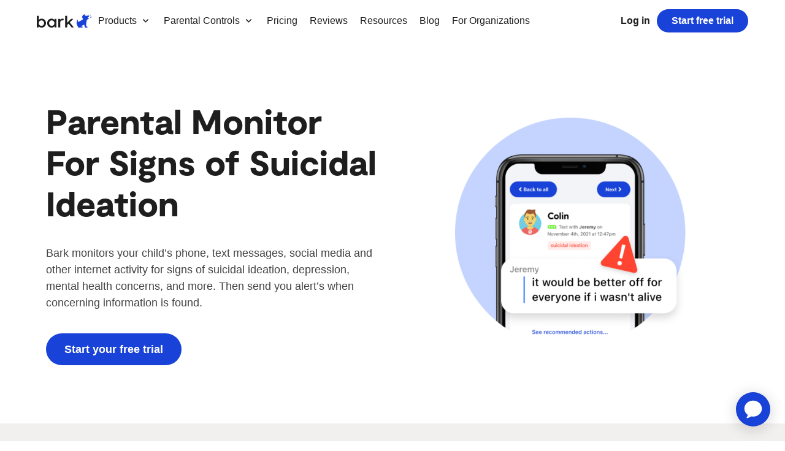

--- FILE ---
content_type: text/html; charset=UTF-8
request_url: https://www.bark.us/learn/ps-suicidal-ideation/
body_size: 19798
content:
<!doctype html>
<html lang="en-US">
<head>
	<meta charset="UTF-8" />
	<meta name="viewport" content="width=device-width, initial-scale=1" />
  <meta name="turbolinks-visit-control" content="reload">
  <meta name="turbolinks-cache-control" content="no-cache">
	<link rel="profile" href="https://gmpg.org/xfn/11" />
	
	<meta name='robots' content='noindex, nofollow' />
	<style>img:is([sizes="auto" i], [sizes^="auto," i]) { contain-intrinsic-size: 3000px 1500px }</style>
	    <!-- Start VWO Common Smartcode -->
    <script data-cfasync="false" nowprocket type='text/javascript'>
        var _vwo_clicks = 10;
    </script>
    <!-- End VWO Common Smartcode -->
        <!-- Start VWO Async SmartCode -->
    <link rel="preconnect" href="https://dev.visualwebsiteoptimizer.com" />
    <script data-cfasync="false" nowprocket type='text/javascript' id='vwoCode'>
        /* Fix: wp-rocket (application/ld+json) */
        window._vwo_code || (function () {
            var w=window,
            d=document;
            var account_id=701831,
            version=2.2,
            settings_tolerance=2000,
            library_tolerance=2500,
            use_existing_jquery=false,
            platform='web',
            hide_element='body',
            hide_element_style='opacity:0 !important;filter:alpha(opacity=0) !important;background:none !important';
            /* DO NOT EDIT BELOW THIS LINE */
            if(f=!1,v=d.querySelector('#vwoCode'),cc={},-1<d.URL.indexOf('__vwo_disable__')||w._vwo_code)return;try{var e=JSON.parse(localStorage.getItem('_vwo_'+account_id+'_config'));cc=e&&'object'==typeof e?e:{}}catch(e){}function r(t){try{return decodeURIComponent(t)}catch(e){return t}}var s=function(){var e={combination:[],combinationChoose:[],split:[],exclude:[],uuid:null,consent:null,optOut:null},t=d.cookie||'';if(!t)return e;for(var n,i,o=/(?:^|;\s*)(?:(_vis_opt_exp_(\d+)_combi=([^;]*))|(_vis_opt_exp_(\d+)_combi_choose=([^;]*))|(_vis_opt_exp_(\d+)_split=([^:;]*))|(_vis_opt_exp_(\d+)_exclude=[^;]*)|(_vis_opt_out=([^;]*))|(_vwo_global_opt_out=[^;]*)|(_vwo_uuid=([^;]*))|(_vwo_consent=([^;]*)))/g;null!==(n=o.exec(t));)try{n[1]?e.combination.push({id:n[2],value:r(n[3])}):n[4]?e.combinationChoose.push({id:n[5],value:r(n[6])}):n[7]?e.split.push({id:n[8],value:r(n[9])}):n[10]?e.exclude.push({id:n[11]}):n[12]?e.optOut=r(n[13]):n[14]?e.optOut=!0:n[15]?e.uuid=r(n[16]):n[17]&&(i=r(n[18]),e.consent=i&&3<=i.length?i.substring(0,3):null)}catch(e){}return e}();function i(){var e=function(){if(w.VWO&&Array.isArray(w.VWO))for(var e=0;e<w.VWO.length;e++){var t=w.VWO[e];if(Array.isArray(t)&&('setVisitorId'===t[0]||'setSessionId'===t[0]))return!0}return!1}(),t='a='+account_id+'&u='+encodeURIComponent(w._vis_opt_url||d.URL)+'&vn='+version+'&ph=1'+('undefined'!=typeof platform?'&p='+platform:'')+'&st='+w.performance.now();e||((n=function(){var e,t=[],n={},i=w.VWO&&w.VWO.appliedCampaigns||{};for(e in i){var o=i[e]&&i[e].v;o&&(t.push(e+'-'+o+'-1'),n[e]=!0)}if(s&&s.combination)for(var r=0;r<s.combination.length;r++){var a=s.combination[r];n[a.id]||t.push(a.id+'-'+a.value)}return t.join('|')}())&&(t+='&c='+n),(n=function(){var e=[],t={};if(s&&s.combinationChoose)for(var n=0;n<s.combinationChoose.length;n++){var i=s.combinationChoose[n];e.push(i.id+'-'+i.value),t[i.id]=!0}if(s&&s.split)for(var o=0;o<s.split.length;o++)t[(i=s.split[o]).id]||e.push(i.id+'-'+i.value);return e.join('|')}())&&(t+='&cc='+n),(n=function(){var e={},t=[];if(w.VWO&&Array.isArray(w.VWO))for(var n=0;n<w.VWO.length;n++){var i=w.VWO[n];if(Array.isArray(i)&&'setVariation'===i[0]&&i[1]&&Array.isArray(i[1]))for(var o=0;o<i[1].length;o++){var r,a=i[1][o];a&&'object'==typeof a&&(r=a.e,a=a.v,r&&a&&(e[r]=a))}}for(r in e)t.push(r+'-'+e[r]);return t.join('|')}())&&(t+='&sv='+n)),s&&s.optOut&&(t+='&o='+s.optOut);var n=function(){var e=[],t={};if(s&&s.exclude)for(var n=0;n<s.exclude.length;n++){var i=s.exclude[n];t[i.id]||(e.push(i.id),t[i.id]=!0)}return e.join('|')}();return n&&(t+='&e='+n),s&&s.uuid&&(t+='&id='+s.uuid),s&&s.consent&&(t+='&consent='+s.consent),w.name&&-1<w.name.indexOf('_vis_preview')&&(t+='&pM=true'),w.VWO&&w.VWO.ed&&(t+='&ed='+w.VWO.ed),t}code={nonce:v&&v.nonce,use_existing_jquery:function(){return'undefined'!=typeof use_existing_jquery?use_existing_jquery:void 0},library_tolerance:function(){return'undefined'!=typeof library_tolerance?library_tolerance:void 0},settings_tolerance:function(){return cc.sT||settings_tolerance},hide_element_style:function(){return'{'+(cc.hES||hide_element_style)+'}'},hide_element:function(){return performance.getEntriesByName('first-contentful-paint')[0]?'':'string'==typeof cc.hE?cc.hE:hide_element},getVersion:function(){return version},finish:function(e){var t;f||(f=!0,(t=d.getElementById('_vis_opt_path_hides'))&&t.parentNode.removeChild(t),e&&((new Image).src='https://dev.visualwebsiteoptimizer.com/ee.gif?a='+account_id+e))},finished:function(){return f},addScript:function(e){var t=d.createElement('script');t.type='text/javascript',e.src?t.src=e.src:t.text=e.text,v&&t.setAttribute('nonce',v.nonce),d.getElementsByTagName('head')[0].appendChild(t)},load:function(e,t){t=t||{};var n=new XMLHttpRequest;n.open('GET',e,!0),n.withCredentials=!t.dSC,n.responseType=t.responseType||'text',n.onload=function(){if(t.onloadCb)return t.onloadCb(n,e);200===n.status?_vwo_code.addScript({text:n.responseText}):_vwo_code.finish('&e=loading_failure:'+e)},n.onerror=function(){if(t.onerrorCb)return t.onerrorCb(e);_vwo_code.finish('&e=loading_failure:'+e)},n.send()},init:function(){var e,t=this.settings_tolerance();w._vwo_settings_timer=setTimeout(function(){_vwo_code.finish()},t),'body'!==this.hide_element()?(n=d.createElement('style'),e=(t=this.hide_element())?t+this.hide_element_style():'',t=d.getElementsByTagName('head')[0],n.setAttribute('id','_vis_opt_path_hides'),v&&n.setAttribute('nonce',v.nonce),n.setAttribute('type','text/css'),n.styleSheet?n.styleSheet.cssText=e:n.appendChild(d.createTextNode(e)),t.appendChild(n)):(n=d.getElementsByTagName('head')[0],(e=d.createElement('div')).style.cssText='z-index: 2147483647 !important;position: fixed !important;left: 0 !important;top: 0 !important;width: 100% !important;height: 100% !important;background: white !important;',e.setAttribute('id','_vis_opt_path_hides'),e.classList.add('_vis_hide_layer'),n.parentNode.insertBefore(e,n.nextSibling));var n='https://dev.visualwebsiteoptimizer.com/j.php?'+i();-1!==w.location.search.indexOf('_vwo_xhr')?this.addScript({src:n}):this.load(n+'&x=true',{l:1})}};w._vwo_code=code;code.init();})();
    </script>
    <!-- End VWO Async SmartCode -->
    
	<!-- This site is optimized with the Yoast SEO Premium plugin v26.4 (Yoast SEO v26.4) - https://yoast.com/wordpress/plugins/seo/ -->
	<title>Bark | The Best App For Identifying Suicide Ideation</title>
	<meta name="description" content="Bark monitors your child’s internet activity, social media, and texts for signs of anxiety, depression, suicidal ideation, mental health concerns, and more." />
	<meta property="og:locale" content="en_US" />
	<meta property="og:type" content="article" />
	<meta property="og:title" content="Bark | The Best App For Identifying Suicide Ideation" />
	<meta property="og:description" content="Bark monitors your child’s internet activity, social media, and texts for signs of anxiety, depression, suicidal ideation, mental health concerns, and more." />
	<meta property="og:url" content="https://www.bark.us/learn/ps-suicidal-ideation/" />
	<meta property="og:site_name" content="Bark" />
	<meta property="article:modified_time" content="2022-01-04T20:22:04+00:00" />
	<meta property="og:image" content="https://d12jofbmgge65s.cloudfront.net/wp-content/uploads/2021/09/Suicidal-Ideation-hero.png" />
	<meta name="twitter:card" content="summary_large_image" />
	<meta name="twitter:title" content="Bark | The Best App For Identifying Suicide Ideation" />
	<meta name="twitter:description" content="Bark monitors your child’s internet activity, social media, and texts for signs of anxiety, depression, suicidal ideation, mental health concerns, and more." />
	<meta name="twitter:label1" content="Est. reading time" />
	<meta name="twitter:data1" content="1 minute" />
	<script type="application/ld+json" class="yoast-schema-graph">{"@context":"https://schema.org","@graph":[{"@type":"WebPage","@id":"https://www.bark.us/learn/ps-suicidal-ideation/","url":"https://www.bark.us/learn/ps-suicidal-ideation/","name":"Bark | The Best App For Identifying Suicide Ideation","isPartOf":{"@id":"https://www.bark.us/#website"},"primaryImageOfPage":{"@id":"https://www.bark.us/learn/ps-suicidal-ideation/#primaryimage"},"image":{"@id":"https://www.bark.us/learn/ps-suicidal-ideation/#primaryimage"},"thumbnailUrl":"https://d12jofbmgge65s.cloudfront.net/wp-content/uploads/2021/09/Suicidal-Ideation-hero.png","datePublished":"2021-09-02T19:38:06+00:00","dateModified":"2022-01-04T20:22:04+00:00","description":"Bark monitors your child’s internet activity, social media, and texts for signs of anxiety, depression, suicidal ideation, mental health concerns, and more.","breadcrumb":{"@id":"https://www.bark.us/learn/ps-suicidal-ideation/#breadcrumb"},"inLanguage":"en-US","potentialAction":[{"@type":"ReadAction","target":["https://www.bark.us/learn/ps-suicidal-ideation/"]}]},{"@type":"ImageObject","inLanguage":"en-US","@id":"https://www.bark.us/learn/ps-suicidal-ideation/#primaryimage","url":"https://d12jofbmgge65s.cloudfront.net/wp-content/uploads/2021/09/Suicidal-Ideation-hero.png","contentUrl":"https://d12jofbmgge65s.cloudfront.net/wp-content/uploads/2021/09/Suicidal-Ideation-hero.png","width":752,"height":751},{"@type":"BreadcrumbList","@id":"https://www.bark.us/learn/ps-suicidal-ideation/#breadcrumb","itemListElement":[{"@type":"ListItem","position":1,"name":"Home","item":"https://www.bark.us/"},{"@type":"ListItem","position":2,"name":"Learn","item":"https://www.bark.us/learn/"},{"@type":"ListItem","position":3,"name":"PS &#8211; Mental Health | Suicide Ideation"}]},{"@type":"WebSite","@id":"https://www.bark.us/#website","url":"https://www.bark.us/","name":"Bark","description":"Monitor. Detect. Alert.","publisher":{"@id":"https://www.bark.us/#organization"},"potentialAction":[{"@type":"SearchAction","target":{"@type":"EntryPoint","urlTemplate":"https://www.bark.us/?s={search_term_string}"},"query-input":{"@type":"PropertyValueSpecification","valueRequired":true,"valueName":"search_term_string"}}],"inLanguage":"en-US"},{"@type":"Organization","@id":"https://www.bark.us/#organization","name":"Bark","url":"https://www.bark.us/","logo":{"@type":"ImageObject","inLanguage":"en-US","@id":"https://www.bark.us/#/schema/logo/image/","url":"https://d12jofbmgge65s.cloudfront.net/wp-content/uploads/2022/02/Bark-Logo-2tone.svg","contentUrl":"https://d12jofbmgge65s.cloudfront.net/wp-content/uploads/2022/02/Bark-Logo-2tone.svg","width":"1024","height":"1024","caption":"Bark"},"image":{"@id":"https://www.bark.us/#/schema/logo/image/"}}]}</script>
	<!-- / Yoast SEO Premium plugin. -->


<link rel='dns-prefetch' href='//cdnjs.cloudflare.com' />
<style id='classic-theme-styles-inline-css' type='text/css'>
/*! This file is auto-generated */
.wp-block-button__link{color:#fff;background-color:#32373c;border-radius:9999px;box-shadow:none;text-decoration:none;padding:calc(.667em + 2px) calc(1.333em + 2px);font-size:1.125em}.wp-block-file__button{background:#32373c;color:#fff;text-decoration:none}
</style>
<style id='safe-svg-svg-icon-style-inline-css' type='text/css'>
.safe-svg-cover{text-align:center}.safe-svg-cover .safe-svg-inside{display:inline-block;max-width:100%}.safe-svg-cover svg{fill:currentColor;height:100%;max-height:100%;max-width:100%;width:100%}

</style>
<style id='global-styles-inline-css' type='text/css'>
:root{--wp--preset--aspect-ratio--square: 1;--wp--preset--aspect-ratio--4-3: 4/3;--wp--preset--aspect-ratio--3-4: 3/4;--wp--preset--aspect-ratio--3-2: 3/2;--wp--preset--aspect-ratio--2-3: 2/3;--wp--preset--aspect-ratio--16-9: 16/9;--wp--preset--aspect-ratio--9-16: 9/16;--wp--preset--color--black: #1e1e1e;--wp--preset--color--cyan-bluish-gray: #abb8c3;--wp--preset--color--white: #ffffff;--wp--preset--color--pale-pink: #f78da7;--wp--preset--color--vivid-red: #cf2e2e;--wp--preset--color--luminous-vivid-orange: #ff6900;--wp--preset--color--luminous-vivid-amber: #fcb900;--wp--preset--color--light-green-cyan: #7bdcb5;--wp--preset--color--vivid-green-cyan: #00d084;--wp--preset--color--pale-cyan-blue: #8ed1fc;--wp--preset--color--vivid-cyan-blue: #0693e3;--wp--preset--color--vivid-purple: #9b51e0;--wp--preset--color--gray-very-dark: #24292E;--wp--preset--color--gray-med-dark: #202020;--wp--preset--color--gray-dark: #444444;--wp--preset--color--gray: #6a737d;--wp--preset--color--gray-med: #999999;--wp--preset--color--gray-med-two: #aaaaaa;--wp--preset--color--gray-med-light: #c4c4c4;--wp--preset--color--gray-light: #d9d9d9;--wp--preset--color--gray-very-light: #e1e4e8;--wp--preset--color--gray-2: #f3f4f7;--wp--preset--color--greige: #f2f0ee;--wp--preset--color--off-white: #f6f8fa;--wp--preset--color--indigo: #0e0e2c;--wp--preset--color--blue: #1942d8;--wp--preset--color--blue-med: #2c75ff;--wp--preset--color--atlanta-blue: #3f68ff;--wp--preset--color--faded-blue: #CFE0FF;--wp--preset--color--blue-light-alt: #CFE0FF;--wp--preset--color--blue-light: #F8F8FA;--wp--preset--color--coral: #ff4431;--wp--preset--color--coral-med: #e16259;--wp--preset--color--dark-green: #0d402e;--wp--preset--color--sea-green: #BFE0CB;--wp--preset--color--error: #d73a49;--wp--preset--color--error-med: #fdaeb7;--wp--preset--color--error-light: #ffebe9;--wp--preset--color--warning: #dbab09;--wp--preset--color--warning-med: #ffd33d;--wp--preset--color--warning-light: #fffbdd;--wp--preset--color--success: #22c476;--wp--preset--color--success-med: #85e89d;--wp--preset--color--success-light: #f0fff4;--wp--preset--color--info: #0366d6;--wp--preset--color--info-med: #c8e1ff;--wp--preset--color--info-light: #f1f4ff;--wp--preset--color--contrast: #FAFBFC;--wp--preset--color--sage: #bfe0cb;--wp--preset--color--star-yellow: #FFDA91;--wp--preset--color--tilde-orange: #F7931E;--wp--preset--color--yellow-light: #F7F1C9;--wp--preset--color--orange-light: #F5D6A3;--wp--preset--color--maroon: #99333D;--wp--preset--color--lavender: #ece1fd;--wp--preset--gradient--vivid-cyan-blue-to-vivid-purple: linear-gradient(135deg,rgba(6,147,227,1) 0%,rgb(155,81,224) 100%);--wp--preset--gradient--light-green-cyan-to-vivid-green-cyan: linear-gradient(135deg,rgb(122,220,180) 0%,rgb(0,208,130) 100%);--wp--preset--gradient--luminous-vivid-amber-to-luminous-vivid-orange: linear-gradient(135deg,rgba(252,185,0,1) 0%,rgba(255,105,0,1) 100%);--wp--preset--gradient--luminous-vivid-orange-to-vivid-red: linear-gradient(135deg,rgba(255,105,0,1) 0%,rgb(207,46,46) 100%);--wp--preset--gradient--very-light-gray-to-cyan-bluish-gray: linear-gradient(135deg,rgb(238,238,238) 0%,rgb(169,184,195) 100%);--wp--preset--gradient--cool-to-warm-spectrum: linear-gradient(135deg,rgb(74,234,220) 0%,rgb(151,120,209) 20%,rgb(207,42,186) 40%,rgb(238,44,130) 60%,rgb(251,105,98) 80%,rgb(254,248,76) 100%);--wp--preset--gradient--blush-light-purple: linear-gradient(135deg,rgb(255,206,236) 0%,rgb(152,150,240) 100%);--wp--preset--gradient--blush-bordeaux: linear-gradient(135deg,rgb(254,205,165) 0%,rgb(254,45,45) 50%,rgb(107,0,62) 100%);--wp--preset--gradient--luminous-dusk: linear-gradient(135deg,rgb(255,203,112) 0%,rgb(199,81,192) 50%,rgb(65,88,208) 100%);--wp--preset--gradient--pale-ocean: linear-gradient(135deg,rgb(255,245,203) 0%,rgb(182,227,212) 50%,rgb(51,167,181) 100%);--wp--preset--gradient--electric-grass: linear-gradient(135deg,rgb(202,248,128) 0%,rgb(113,206,126) 100%);--wp--preset--gradient--midnight: linear-gradient(135deg,rgb(2,3,129) 0%,rgb(40,116,252) 100%);--wp--preset--font-size--small: 13px;--wp--preset--font-size--medium: 20px;--wp--preset--font-size--large: 36px;--wp--preset--font-size--x-large: 42px;--wp--preset--spacing--20: 0.44rem;--wp--preset--spacing--30: 0.67rem;--wp--preset--spacing--40: 1rem;--wp--preset--spacing--50: 1.5rem;--wp--preset--spacing--60: 2.25rem;--wp--preset--spacing--70: 3.38rem;--wp--preset--spacing--80: 5.06rem;--wp--preset--shadow--natural: 6px 6px 9px rgba(0, 0, 0, 0.2);--wp--preset--shadow--deep: 12px 12px 50px rgba(0, 0, 0, 0.4);--wp--preset--shadow--sharp: 6px 6px 0px rgba(0, 0, 0, 0.2);--wp--preset--shadow--outlined: 6px 6px 0px -3px rgba(255, 255, 255, 1), 6px 6px rgba(0, 0, 0, 1);--wp--preset--shadow--crisp: 6px 6px 0px rgba(0, 0, 0, 1);}:where(.is-layout-flex){gap: 0.5em;}:where(.is-layout-grid){gap: 0.5em;}body .is-layout-flex{display: flex;}.is-layout-flex{flex-wrap: wrap;align-items: center;}.is-layout-flex > :is(*, div){margin: 0;}body .is-layout-grid{display: grid;}.is-layout-grid > :is(*, div){margin: 0;}:where(.wp-block-columns.is-layout-flex){gap: 2em;}:where(.wp-block-columns.is-layout-grid){gap: 2em;}:where(.wp-block-post-template.is-layout-flex){gap: 1.25em;}:where(.wp-block-post-template.is-layout-grid){gap: 1.25em;}.has-black-color{color: var(--wp--preset--color--black) !important;}.has-cyan-bluish-gray-color{color: var(--wp--preset--color--cyan-bluish-gray) !important;}.has-white-color{color: var(--wp--preset--color--white) !important;}.has-pale-pink-color{color: var(--wp--preset--color--pale-pink) !important;}.has-vivid-red-color{color: var(--wp--preset--color--vivid-red) !important;}.has-luminous-vivid-orange-color{color: var(--wp--preset--color--luminous-vivid-orange) !important;}.has-luminous-vivid-amber-color{color: var(--wp--preset--color--luminous-vivid-amber) !important;}.has-light-green-cyan-color{color: var(--wp--preset--color--light-green-cyan) !important;}.has-vivid-green-cyan-color{color: var(--wp--preset--color--vivid-green-cyan) !important;}.has-pale-cyan-blue-color{color: var(--wp--preset--color--pale-cyan-blue) !important;}.has-vivid-cyan-blue-color{color: var(--wp--preset--color--vivid-cyan-blue) !important;}.has-vivid-purple-color{color: var(--wp--preset--color--vivid-purple) !important;}.has-black-background-color{background-color: var(--wp--preset--color--black) !important;}.has-cyan-bluish-gray-background-color{background-color: var(--wp--preset--color--cyan-bluish-gray) !important;}.has-white-background-color{background-color: var(--wp--preset--color--white) !important;}.has-pale-pink-background-color{background-color: var(--wp--preset--color--pale-pink) !important;}.has-vivid-red-background-color{background-color: var(--wp--preset--color--vivid-red) !important;}.has-luminous-vivid-orange-background-color{background-color: var(--wp--preset--color--luminous-vivid-orange) !important;}.has-luminous-vivid-amber-background-color{background-color: var(--wp--preset--color--luminous-vivid-amber) !important;}.has-light-green-cyan-background-color{background-color: var(--wp--preset--color--light-green-cyan) !important;}.has-vivid-green-cyan-background-color{background-color: var(--wp--preset--color--vivid-green-cyan) !important;}.has-pale-cyan-blue-background-color{background-color: var(--wp--preset--color--pale-cyan-blue) !important;}.has-vivid-cyan-blue-background-color{background-color: var(--wp--preset--color--vivid-cyan-blue) !important;}.has-vivid-purple-background-color{background-color: var(--wp--preset--color--vivid-purple) !important;}.has-black-border-color{border-color: var(--wp--preset--color--black) !important;}.has-cyan-bluish-gray-border-color{border-color: var(--wp--preset--color--cyan-bluish-gray) !important;}.has-white-border-color{border-color: var(--wp--preset--color--white) !important;}.has-pale-pink-border-color{border-color: var(--wp--preset--color--pale-pink) !important;}.has-vivid-red-border-color{border-color: var(--wp--preset--color--vivid-red) !important;}.has-luminous-vivid-orange-border-color{border-color: var(--wp--preset--color--luminous-vivid-orange) !important;}.has-luminous-vivid-amber-border-color{border-color: var(--wp--preset--color--luminous-vivid-amber) !important;}.has-light-green-cyan-border-color{border-color: var(--wp--preset--color--light-green-cyan) !important;}.has-vivid-green-cyan-border-color{border-color: var(--wp--preset--color--vivid-green-cyan) !important;}.has-pale-cyan-blue-border-color{border-color: var(--wp--preset--color--pale-cyan-blue) !important;}.has-vivid-cyan-blue-border-color{border-color: var(--wp--preset--color--vivid-cyan-blue) !important;}.has-vivid-purple-border-color{border-color: var(--wp--preset--color--vivid-purple) !important;}.has-vivid-cyan-blue-to-vivid-purple-gradient-background{background: var(--wp--preset--gradient--vivid-cyan-blue-to-vivid-purple) !important;}.has-light-green-cyan-to-vivid-green-cyan-gradient-background{background: var(--wp--preset--gradient--light-green-cyan-to-vivid-green-cyan) !important;}.has-luminous-vivid-amber-to-luminous-vivid-orange-gradient-background{background: var(--wp--preset--gradient--luminous-vivid-amber-to-luminous-vivid-orange) !important;}.has-luminous-vivid-orange-to-vivid-red-gradient-background{background: var(--wp--preset--gradient--luminous-vivid-orange-to-vivid-red) !important;}.has-very-light-gray-to-cyan-bluish-gray-gradient-background{background: var(--wp--preset--gradient--very-light-gray-to-cyan-bluish-gray) !important;}.has-cool-to-warm-spectrum-gradient-background{background: var(--wp--preset--gradient--cool-to-warm-spectrum) !important;}.has-blush-light-purple-gradient-background{background: var(--wp--preset--gradient--blush-light-purple) !important;}.has-blush-bordeaux-gradient-background{background: var(--wp--preset--gradient--blush-bordeaux) !important;}.has-luminous-dusk-gradient-background{background: var(--wp--preset--gradient--luminous-dusk) !important;}.has-pale-ocean-gradient-background{background: var(--wp--preset--gradient--pale-ocean) !important;}.has-electric-grass-gradient-background{background: var(--wp--preset--gradient--electric-grass) !important;}.has-midnight-gradient-background{background: var(--wp--preset--gradient--midnight) !important;}.has-small-font-size{font-size: var(--wp--preset--font-size--small) !important;}.has-medium-font-size{font-size: var(--wp--preset--font-size--medium) !important;}.has-large-font-size{font-size: var(--wp--preset--font-size--large) !important;}.has-x-large-font-size{font-size: var(--wp--preset--font-size--x-large) !important;}
:where(.wp-block-post-template.is-layout-flex){gap: 1.25em;}:where(.wp-block-post-template.is-layout-grid){gap: 1.25em;}
:where(.wp-block-columns.is-layout-flex){gap: 2em;}:where(.wp-block-columns.is-layout-grid){gap: 2em;}
:root :where(.wp-block-pullquote){font-size: 1.5em;line-height: 1.6;}
</style>
<link rel='stylesheet' id='thanos_styles-css' href='https://d12jofbmgge65s.cloudfront.net/wp-content/themes/bark/dist/css/app.1768684853296.css?ver=6.8.1' type='text/css' media='all' />
<script type="text/javascript" src="https://d12jofbmgge65s.cloudfront.net/wp-includes/js/jquery/jquery.min.js?ver=3.7.1" id="jquery-core-js"></script>
<script type="text/javascript" src="https://d12jofbmgge65s.cloudfront.net/wp-includes/js/jquery/jquery-migrate.min.js?ver=3.4.1" id="jquery-migrate-js"></script>
<link rel='shortlink' href='https://www.bark.us/?p=9605' />
<link rel="icon" href="https://d12jofbmgge65s.cloudfront.net/wp-content/uploads/2021/07/cropped-barkus-favicon-1-32x32.png" sizes="32x32" />
<link rel="icon" href="https://d12jofbmgge65s.cloudfront.net/wp-content/uploads/2021/07/cropped-barkus-favicon-1-192x192.png" sizes="192x192" />
<link rel="apple-touch-icon" href="https://d12jofbmgge65s.cloudfront.net/wp-content/uploads/2021/07/cropped-barkus-favicon-1-180x180.png" />
<meta name="msapplication-TileImage" content="https://d12jofbmgge65s.cloudfront.net/wp-content/uploads/2021/07/cropped-barkus-favicon-1-270x270.png" />
		<style type="text/css" id="wp-custom-css">
			@media (max-width: 767px) {
	body.page-template-template-annual-report-2025 .page-content .page-hero .hero-footer-image {
		min-height: initial !important;
    background-size: cover;
	}
	
	.big-stats__stats-list {
		margin-bottom: 0;
	}
}

body.page-template-template-annual-report-2025 .page-content .link-list-item a:not([class]), body.page-template-template-annual-report-2025 .page-content .link-list-item a:not([class]):hover {
	text-decoration: none !important;
	background: none !important;
}
body.page-template-template-annual-report-2025 .page-content blockquote.wp-block-quote>p {
	font-weight: 300;
}

body.page-template-template-annual-report-2025 .page-content .link-list-item a {
	display: flex;
}

/* .is-layout-flex {
	align-items: unset;
}
.flex-align-center, .wp-block-columns-align-center {
		align-items: center;
}
.flex-justify-center, .wp-block-columns-justify-center {
    justify-content: center;
}
.flex-align-start, .wp-block-columns-align-start {
		align-items: start;
}
.flex-justify-start, .wp-block-columns-justify-start {
    justify-content: start;
}
.flex-align-end, .wp-block-columns-align-end {
		align-items: end;
}
.flex-justify-end, .wp-block-columns-justify-end {
    justify-content: end;
} */

.is-layout-flex {
  -webkit-box-align: unset;
      -ms-flex-align: unset;
          align-items: unset; }
  .is-layout-flex.are-vertically-aligned-top, .is-layout-flex.flex-align-start, .is-layout-flex.wp-block-columns-align-start {
    -webkit-box-align: start;
        -ms-flex-align: start;
            align-items: flex-start; }
  .is-layout-flex.are-vertically-aligned-bottom, .is-layout-flex.flex-align-end, .is-layout-flex.wp-block-columns-align-end {
    -webkit-box-align: end;
        -ms-flex-align: end;
            align-items: flex-end; }
  .is-layout-flex.are-vertically-aligned-center, .is-layout-flex.flex-align-center, .is-layout-flex.wp-block-columns-align-center {
    -webkit-box-align: center;
        -ms-flex-align: center;
            align-items: center; }


@media (max-width: 767px) {
		.wp-block-column.overflow-mobile {
		min-width: 100vw;
		position: relative;
    left: 40px;
	}
}
@media (max-width: 600px) {
		.wp-block-column.overflow-mobile {
    left: 20px;
	}
}

@media (max-width: 500px) {
    .product-comparison-cards-carousel .product-description {
        font-size: 1rem !important;
    }
}

.sliding-cards__cards {
	overflow: initial !important;
}

.product-comparison-cards-carousel .product-price-sub-amount + .usd {
	left: calc(100% + 2.5em);
}

.product-comparison-cards-carousel .has-cents span.product-price-sub-time {
    left: 1.8em;
}

.wysiwyg-content-modal .wysiwyg-content > div {
	margin: 0 !important;
	width: 100% !important;
}


.three-across-stats.overlap-top > .container {
	z-index: 4;
}

@media (max-width: 767px){
	.comparison-chart-popup__feature_group_title_row.first.no-chart-header {
		margin-top: -10px !important;
	}	
}

body .align-items-start {
	align-items: flex-start;
}
body .align-items-end {
	align-items: flex-end;
}
body .align-items-center {
	align-items: center;
}
body .stack-vertically-centered {
	display: flex;
  flex-direction: column;
  align-items: center;
}
@media (max-width:1023px) {
	body .stack-on-tablet-centered {
		flex-direction: column;
		align-items: center;
	}
}
@media (max-width:768px) {
	body .stack-on-mobile-centered {
		flex-direction: column;
		align-items: center;
	}
}
.form-search-app-reviews .form-control-search-button {
	right: 0;
	padding-right: 0;
  padding-left: 0;
}
.accordion-panel-content ul {
		list-style: disc;
		padding-left: 1.5em;
	}
.accordion-panel-content ol {
		list-style: auto;
		padding-left: 1.5em;	
}
.wp-block-file > a + a {
	margin-left: 1em;
}

@media (max-width: 400px){
	#header-free-trial-button-mobile {
		font-size: 12px;
		padding: 1em;
	}
}


.wp-block-file a {
	margin: 8px;
  display: inline-block;
	margin-right: 16px !important;
	margin-left: 0 !important;
	text-decoration: underline !important;
}
.wp-block-file .wp-block-file__button {
  padding: 0.5em 0.9em;
  border-radius: 5px;
  font-weight: 600;
  text-decoration: none !important;
}
.wp-block-file .wp-block-file__button:hover {
  background: #1942d8;
	color: white;
}




@media (max-width: 767px) {
	.full-width-mobile img {
        width: -webkit-fill-available;
    }
	.full-width-mobile-150 img {
        max-width: 150px;
    }
}

body .jumbo-300 {
	font-size: 300px;
}
@media (max-width:1023px) {
	body .jumbo-300 {
		font-size: 30vw;
	}
}

body .wp-block-columns {
	max-width: unset;
}

/* Annual Report 2023 */
body.page-template-template-annual-report .annual-report iframe {
	max-width: 100%;
	margin: auto;
	height: auto;
	aspect-ratio: 10/9;
}
@media (min-width:1350px) {
	img.image-overflow-right-hard,
	.image-overflow-right-hard img {
		transform: scale(1.06) translate3d(30%, -20%, 0);
	}	
}
@media (min-width:1024px) and (max-width:1349px) {
	img.image-overflow-right-hard,
	.image-overflow-right-hard img {
		transform: scale(1.06) translate3d(3%, -15%, 0);
	}	
}
@media (max-width:1023px) {
	img.image-overflow-right-hard,
	.image-overflow-right-hard img {
		transform:  scale(1) translate3d(0, -6%, 0);
	}
}

.page-header .container {
	height: fit-content;
}

.rive-animation.top-5 canvas {
	margin-left: 0 !important;
	aspect-ratio: 50/45;
  object-fit: cover;
	max-width: 600px !important;
}
/* End Annual Report 2023 */


.page-id-28328 #header-login-button,
.page-id-28328 #header-login-button-minimal,
.page-id-17156 #header-login-button,
.page-id-17156 #header-login-button-minimal,
.page-id-64424 #header-login-button,
.page-id-64424 #header-free-trial-button,
.page-id-64424 #header-login-button-minimal,
.page-id-64424 #header-free-trial-button-mobile,
.page-id-75426 #header-login-button,
.page-id-75426 #header-free-trial-button,
.page-id-75426 #header-login-button-minimal,
.page-id-75426 #header-login-button,
.page-id-75426 #header-free-trial-button-mobile,
.page-id-67293 #header-login-button,
.page-id-67293 #header-free-trial-button,
.page-id-67293 #header-login-button-minimal,
.page-id-67293 #header-free-trial-button-mobile,
.page-id-53184 #header-login-button,
.page-id-53184 #header-login-button-minimal,
.page-id-76673 #header-login-button,
.page-id-76673 #header-free-trial-button,
.page-id-76673 #header-login-button-minimal,
.page-id-76673 #header-free-trial-button-mobile,
.page-id-19815 #header-login-button,
.page-id-19815 #header-free-trial-button,
.page-id-19815 #header-login-button-minimal,
.page-id-19815 #header-free-trial-button-mobile,
.page-id-79401 #header-login-button,
.page-id-79401 #header-free-trial-button,
.page-id-79401 #header-login-button-minimal,
.page-id-79401 #header-free-trial-button-mobile,
.page-id-53829 #header-login-button,
.page-id-53829 #header-login-button-minimal
{
	display: none;
}
.page-id-98548 {
        background-color: #000000;
    }
.page-id-100082 {
        background-color: #100E4C;
    }
.thin-cta-amazon-logo {
  margin-top: 0.8rem !important;
}

.big-stats__stats-list {
	--gap: 36px;	
}


.container-above-marquee-helper {
	padding-bottom: 30px;
}
@media (max-width: 767px) {
	.container-above-marquee-helper {
		padding-bottom: 1rem;
	}
}
    
.hand-with-app-helper img {
	padding-bottom: 100px;
}
@media (max-width: 767px) {
	.hand-with-app-helper img {
		padding-bottom: 14vw;
	}
}


.news-carousel-block .glide__item blockquote .quote-text {
	font-weight: initial;
}

.color-inherit {
	color: inherit;
}

@media (max-width:500px){
	.product-comparison-cards-carousel .product-features .product-features-icon-list {
		font-size: 0.875rem !important;
	}
}

.testimonial-carousel-block-updated .attribution-name {
	flex: 0 0 auto;
}
@media (max-width: 767px) {
	.video-shorts-carousel > .container {
			padding-inline: 10px;
	}	
}

.signup-form-updated-block .form-control {
	outline-color: #3f68ff;
}

.text-content-block.text-center ul, .text-content-block.text-center p {
 margin-inline: auto !important;	
}

body {
	overflow-x: clip;
}


.email-cta-redirect.flex {
	display: flex;
}

.page-header--updated .page-header-nav ul .sub-nav .subnav-list.has-images li > a > img {
	max-height: 100px;
	max-width: 100px;
}

.facebook-style-testimonial-carousel-block .glide__slides {
	overflow: visible;
}

.product-cards-carousel-simple__image {
	height: 100%;
}

.flex-wrap {
	flex-wrap: wrap !important;
}
.pricing-card-sub-amount {
	top: 0.35em;
}
.pricing-card-sub-amount.usd {
	position: absolute;
}

.wysiwyg-content h1, .wysiwyg-content h2, .wysiwyg-content h3, .wysiwyg-content h4, .wysiwyg-content h5, .wysiwyg-content h6 {
	font-weight: normal !important;
}		</style>
		
	<!-- Google Fonts : Newsreader -->
	<link rel="preconnect" href="https://fonts.googleapis.com">
	<link rel="preconnect" href="https://fonts.gstatic.com" crossorigin>
	<link href="https://fonts.googleapis.com/css2?family=Newsreader:ital,opsz,wght@0,6..72,400;0,6..72,700;1,6..72,400&display=swap" rel="stylesheet">

	<script id="__ada" data-handle="bark-gen" src="https://static.ada.support/embed2.js" async ></script>

	
	<script src="https://code.jquery.com/jquery-3.6.4.min.js" integrity="sha256-oP6HI9z1XaZNBrJURtCoUT5SUnxFr8s3BzRl+cbzUq8=" crossorigin="anonymous"></script>

	<!-- Segment Analytics -->
	<script defer>
		!function(){var analytics=window.analytics=window.analytics||[];if(!analytics.initialize)if(analytics.invoked)window.console&&console.error&&console.error("Segment snippet included twice.");else{analytics.invoked=!0;analytics.methods=["trackSubmit","trackClick","trackLink","trackForm","pageview","identify","reset","group","track","ready","alias","debug","page","once","off","on","addSourceMiddleware","addIntegrationMiddleware","setAnonymousId","addDestinationMiddleware"];analytics.factory=function(e){return function(){var t=Array.prototype.slice.call(arguments);t.unshift(e);analytics.push(t);return analytics}};for(var e=0;e<analytics.methods.length;e++){var key=analytics.methods[e];analytics[key]=analytics.factory(key)}analytics.load=function(key,e){var t=document.createElement("script");t.type="text/javascript";t.async=!0;t.src="https://cdn.segment.com/analytics.js/v1/" + key + "/analytics.min.js";var n=document.getElementsByTagName("script")[0];n.parentNode.insertBefore(t,n);analytics._loadOptions=e};analytics._writeKey="PqMP42Mel9bWNW9UB2MMFIt0FWCxlHGz";analytics.SNIPPET_VERSION="4.13.2";
		analytics.load("PqMP42Mel9bWNW9UB2MMFIt0FWCxlHGz");
		analytics.page();
		}}();
	</script>

	<script async id="vwo-javascript-sdk" src="https://cdn.jsdelivr.net/npm/vwo-node-sdk@1/dist/vwo-javascript-sdk.min.js"></script>

	
</head>

<body class="wp-singular page-template-default page page-id-9605 page-child parent-pageid-7999 wp-theme-bark header-nav-template--default">
	
	
	
<header
	class="page-header page-header--updated
	default-navigation-header	show-free-trial-link	show-login-link		">
		<div class="container">
			<div class="flex margin-top flex-no-gutters flex-align-center has-gap-md no-gap-mobile">
			<div class="flex-col flex-col-auto">
				<a class="bark-logo" href="/"><img class="desktop-img"  src="https://d12jofbmgge65s.cloudfront.net/wp-content/themes/bark/dist/img/primary-logo.svg" alt="Bark" /></a>
			</div>
			<div class="flex-col flex-col-full-height">
				<nav class="page-header-nav" data-main-nav>
					<ul>
																			
							<li
								data-expandset								class="expandset"
							>
								<a
									class="nav-item
																				has-down-arrow									"
									href="#"
									data-toggle-expandset="header-nav-0"																		data-allow-default="false"
								>
								<span data-allow-default="false">Products</span>
																			<i class="icon icon-chevron-down"></i>
																	</a>

																	<div data-expandset-panel="header-nav-0">
										<div class="sub-nav">
											<div class="subnav-title" data-toggle-expandset="header-nav-0">
												<i class="icon icon-chevron-left"></i>
												Products											</div>
											<ul class="subnav-list">
																								<li>
													<a
														href="https://www.bark.us/bark-watch/"
																											>
														Bark Watch													</a>
												</li>
																								<li>
													<a
														href="https://www.bark.us/bark-phone/"
																											>
														Bark Phone													</a>
												</li>
																								<li>
													<a
														href="https://www.bark.us/bark-app/"
																											>
														Bark App													</a>
												</li>
																								<li>
													<a
														href="https://www.bark.us/learn/bark-home/"
																											>
														Bark Home													</a>
												</li>
																							</ul>

											
										</div>
									</div>
															</li>
																				
							<li
								data-expandset								class="expandset"
							>
								<a
									class="nav-item
																				has-down-arrow									"
									href="#"
									data-toggle-expandset="header-nav-1"																		data-allow-default="false"
								>
								<span data-allow-default="false">Parental Controls</span>
																			<i class="icon icon-chevron-down"></i>
																	</a>

																	<div data-expandset-panel="header-nav-1">
										<div class="sub-nav">
											<div class="subnav-title" data-toggle-expandset="header-nav-1">
												<i class="icon icon-chevron-left"></i>
												Parental Controls											</div>
											<ul class="subnav-list">
																								<li>
													<a
														href="https://www.bark.us/how/"
																											>
														How Bark Works													</a>
												</li>
																								<li>
													<a
														href="https://www.bark.us/what-bark-monitors/"
																											>
														What Bark Monitors													</a>
												</li>
																								<li>
													<a
														href="https://www.bark.us/monitor-content/"
																											>
														Monitor Content													</a>
												</li>
																								<li>
													<a
														href="https://www.bark.us/manage-screen-time/"
																											>
														Manage Screen Time													</a>
												</li>
																								<li>
													<a
														href="https://www.bark.us/website-blocking/"
																											>
														Block Websites & Apps													</a>
												</li>
																								<li>
													<a
														href="https://www.bark.us/location-sharing/"
																											>
														Location Sharing													</a>
												</li>
																							</ul>

											
										</div>
									</div>
															</li>
																				
							<li
																class=""
							>
								<a
									class="nav-item
																													"
									href="https://www.bark.us/pricing/ "
																											data-allow-default="true"
								>
								<span data-allow-default="false">Pricing</span>
																	</a>

															</li>
																				
							<li
																class=""
							>
								<a
									class="nav-item
																													"
									href="https://www.bark.us/learn/bark-reviews-and-testimonials/"
																											data-allow-default="true"
								>
								<span data-allow-default="false">Reviews</span>
																	</a>

															</li>
																				
							<li
																class=""
							>
								<a
									class="nav-item
																													"
									href="https://www.bark.us/learn/resources/"
																											data-allow-default="true"
								>
								<span data-allow-default="false">Resources</span>
																	</a>

															</li>
																				
							<li
																class=""
							>
								<a
									class="nav-item
																													"
									href="https://www.bark.us/blog/"
																											data-allow-default="true"
								>
								<span data-allow-default="false">Blog</span>
																	</a>

															</li>
																				
							<li
																class=""
							>
								<a
									class="nav-item
																													"
									href="https://www.bark.us/learn/solutions/"
																											data-allow-default="true"
								>
								<span data-allow-default="false">For Organizations</span>
																	</a>

															</li>
																		</ul>
					<div class="mobile-buttons drawer-buttons">
						<div class="button-group">

															<a href="https://www.bark.us/signup/" type="button" class="button button-primary free-trial-link" >Start free trial</a>
							
							<a href="https://www.bark.us/login" type="button" class="button header-login-button login-link">Already a Bark Parent? <span class="is-blue">Log in</span></a>

						</div>
					</div>
				</nav>
			</div>
			<div class="flex-col flex-col-auto page-header-nav-buttons" data-nav-buttons>

				<div class="mobile-buttons">
					<div class="button-group button-group-mobile-flex">

													<a id="header-free-trial-button-mobile" href="https://www.bark.us/signup/" type="button" class="button button-primary button-small free-trial-link" >Start free trial</a>
						
						<button aria-label="Open and close navigation menu" title="Menu" class="page-header-hamburger hidden-desktop-menu" page-header-hamburger="" data-toggle-nav="true"></button>

					</div>
				</div>

				<div class="desktop-buttons">
					<div class="button-group">

						<a id="header-login-button" href="https://www.bark.us/login" type="button" class="button header-login-button login-link" >Log in</a>

													<a id="header-free-trial-button" href="https://www.bark.us/signup/" type="button" class="button button-primary free-trial-link" >Start free trial</a>
						
					</div>
				</div>
			</div>

			
		</div>
	</div>

	
	</header>
	
<main id="page-content" class="page-content">
            
<div class=
    "
        block
				container-block
				                block-padding-default        block-padding-bottom-unset        block-padding-mobile-unset        block-padding-mobile-bottom-unset        bg-white        is-default                            "
		>
    
    <div class="container">
        

<div class="wp-block-columns flex-justify-center flex-align-center flex-direction-mobile-column-reverse flex-wrap is-layout-flex wp-container-core-columns-is-layout-9d6595d7 wp-block-columns-is-layout-flex">
<div class="wp-block-column is-layout-flow wp-block-column-is-layout-flow">
<h1    class="
        h1        is-default        mt-none        mb-md        mt-mobile-default        mb-mobile-default        text-left				    "
>
			Parental Monitor For Signs of Suicidal Ideation</h1>

  

<div class="
    text-content-block
    body-normal 
    is-default 
    mt-xxs    mb-xxs    mt-mobile-default    mb-mobile-default    text-left            ">
        <div class="wpb_text_column wpb_content_element vc_custom_1622139805861">
<div class="wpb_wrapper">
<div class="wpb_text_column wpb_content_element vc_custom_1622144445549">
<div class="wpb_wrapper">
<div class=" text-content-block body-normal is-default mt-xxs mb-none mt-mobile-default mb-mobile-default text-left ">
<div class="wpb_text_column wpb_content_element vc_custom_1617292501341">
<div class="wpb_wrapper">
<div class="wpb_text_column wpb_content_element vc_custom_1617286556090">
<div class="wpb_wrapper">
<div class="wpb_text_column wpb_content_element vc_custom_1617293938985">
<div class="wpb_wrapper">
<div class=" text-content-block body-normal is-default mt-xxs mb-xxs mt-mobile-default mb-mobile-default text-left ">
<div class="wpb_text_column wpb_content_element vc_custom_1622139805861">
<div class="wpb_wrapper">
<div class="wpb_text_column wpb_content_element vc_custom_1622144445549">
<div class="wpb_wrapper">
<div class=" text-content-block body-normal is-default mt-xxs mb-none mt-mobile-default mb-mobile-default text-left ">
<div class="wpb_text_column wpb_content_element vc_custom_1617292501341">
<div class="wpb_wrapper">
<div class="wpb_text_column wpb_content_element vc_custom_1617286556090">
<div class="wpb_wrapper">
<div class="wpb_text_column wpb_content_element vc_custom_1617293938985">
<div class="wpb_wrapper">
<div class="
    text-content-block
    body-normal 
    is-default 
    mt-xxs    mb-xxs    mt-mobile-default    mb-mobile-default    text-left    "></p>
<div class="wpb_text_column wpb_content_element vc_custom_1622139805861">
<div class="wpb_wrapper">
<div class="wpb_text_column wpb_content_element vc_custom_1622144445549">
<div class="wpb_wrapper">
<div class=" text-content-block body-normal is-default mt-xxs mb-none mt-mobile-default mb-mobile-default text-left ">
<div class="wpb_text_column wpb_content_element vc_custom_1617292501341">
<div class="wpb_wrapper">
<div class="wpb_text_column wpb_content_element vc_custom_1617286556090">
<div class="wpb_wrapper">
<div class="wpb_text_column wpb_content_element vc_custom_1617293938985">
<div class="wpb_wrapper">
<p>Bark monitors your child’s phone, text messages, social media and other internet activity for signs of suicidal ideation, depression, mental health concerns, and more. Then send you alert’s when concerning information is found.</p>
</div>
</div>
</div>
</div>
</div>
</div>
</div>
</div>
</div>
</div>
</div>
</div>
</div>
</div>
</div>
</div>
</div>
</div>
</div>
</div>
</div>
</div>
</div>
</div>
</div>
</div>
</div>
</div>
</div>
</div>
</div>
</div>
</div>
</div>
</div>
    </div>

	<div class="
			button-group
						mt-md			mb-none			mt-mobile-default			mb-mobile-default			text-left							">
            									<a
							href="https://www.bark.us/signup"
							class="button button-primary button-normal  "
																			>
						
				<span>Start your free trial</span>

									</a>
				    
	</div>

		
</div>



<div class="wp-block-column is-layout-flow wp-block-column-is-layout-flow">
<div class="wp-block-image is-style-default"><figure class="aligncenter size-full is-resized"><img fetchpriority="high" decoding="async" src="https://d12jofbmgge65s.cloudfront.net/wp-content/uploads/2021/09/Suicidal-Ideation-hero.png" alt="" class="wp-image-9609" width="376" height="376" srcset="https://d12jofbmgge65s.cloudfront.net/wp-content/uploads/2021/09/Suicidal-Ideation-hero.png 752w, https://d12jofbmgge65s.cloudfront.net/wp-content/uploads/2021/09/Suicidal-Ideation-hero-300x300.png 300w, https://d12jofbmgge65s.cloudfront.net/wp-content/uploads/2021/09/Suicidal-Ideation-hero-150x150.png 150w, https://d12jofbmgge65s.cloudfront.net/wp-content/uploads/2021/09/Suicidal-Ideation-hero-44x44.png 44w, https://d12jofbmgge65s.cloudfront.net/wp-content/uploads/2021/09/Suicidal-Ideation-hero-500x500.png 500w" sizes="(max-width: 376px) 100vw, 376px" /></figure></div>
</div>
</div>


    </div>
</div>


<div class=
    "
        block
				container-block
				                block-padding-default        block-padding-bottom-unset                        bg-greige        is-default                            "
		>
    
    <div class="container">
        

<div class="wp-block-columns flex-justify-center flex-align-center flex-wrap is-layout-flex wp-container-core-columns-is-layout-9d6595d7 wp-block-columns-is-layout-flex">
<div class="wp-block-column is-layout-flow wp-block-column-is-layout-flow" style="flex-basis:33.33%">
<figure class="wp-block-image size-full is-resized is-style-default"><img decoding="async" src="https://d12jofbmgge65s.cloudfront.net/wp-content/uploads/2021/08/hero-mobile-option2.png" alt="" class="wp-image-9036" width="354" height="297" srcset="https://d12jofbmgge65s.cloudfront.net/wp-content/uploads/2021/08/hero-mobile-option2.png 708w, https://d12jofbmgge65s.cloudfront.net/wp-content/uploads/2021/08/hero-mobile-option2-300x251.png 300w" sizes="(max-width: 354px) 100vw, 354px" /></figure>
</div>



<div class="wp-block-column is-layout-flow wp-block-column-is-layout-flow" style="flex-basis:66.67%">
<h3    class="
        h3        is-default        mt-none        mb-none        mt-mobile-default        mb-mobile-default        text-left				    "
>
			Parents: Worried About Suicidal Ideation?</h3>

  

<div class="
    text-content-block
    body-normal 
    is-default 
    mt-xxs    mb-none    mt-mobile-default    mb-mobile-default    text-left            ">
        <div class="wpb_text_column wpb_content_element ">
<div class="wpb_wrapper">
<div class="wpb_text_column wpb_content_element ">
<div class="wpb_wrapper">
<div class="wpb_text_column wpb_content_element ">
<div class="wpb_wrapper">
<div class="wpb_text_column wpb_content_element ">
<div class="wpb_wrapper">
<div class="wpb_text_column wpb_content_element ">
<div class="wpb_wrapper">
<p>At Bark, we know mental health issues can be a frightening — and complicated — issue for children and parents alike, and we’re here to help. Our award-winning monitoring service scans texts, email, chat, YouTube, and 30+ social media platforms for signs of not only cyberbullying, but also threats like suicidal ideation, sexual predators, depression, and more. With text and email alerts from Bark, you find out what’s going on and help your kid figure out what to do next.</p>
</div>
</div>
</div>
</div>
</div>
</div>
</div>
</div>
</div>
</div>
    </div>

	<div class="
			button-group
						mt-md			mb-none			mt-mobile-default			mb-mobile-default			text-left			center-on-mobile				">
            									<a
							href="https://www.bark.us/signup"
							class="button button-primary button-normal  "
														target="_blank" rel="norefferer noopener"					>
						
				<span>Try Bark free</span>

									</a>
				    
	</div>

		
</div>
</div>


    </div>
</div>


<div style="height:60px" aria-hidden="true" class="wp-block-spacer"></div>



<h3 class="has-text-align-center wp-block-heading">What Parents Are Saying</h3>



<div style="height:30px" aria-hidden="true" class="wp-block-spacer"></div>



<div class=
    "
        block
				container-block
				                block-padding-half        block-padding-bottom-unset        block-padding-mobile-half        block-padding-mobile-bottom-unset        bg-white        is-default                            "
		>
    
    <div class="container">
        

<div class=
    "
        block
				container-block
				                block-padding-none        block-padding-bottom-half        block-padding-mobile-unset        block-padding-mobile-bottom-unset        bg-white        is-default                            "
		>
    
    <div class="container">
        

<div class="wp-block-columns is-layout-flex wp-container-core-columns-is-layout-9d6595d7 wp-block-columns-is-layout-flex">
<div class="wp-block-column flex-col flex-col-4 is-layout-flow wp-block-column-is-layout-flow">

<div class="
    card
    block-card
    bg-white        is-default    ">
            <img decoding="async" class="content-image content-image-top" src="https://d12jofbmgge65s.cloudfront.net/wp-content/uploads/2021/08/dave-c-crop.jpg" alt="">
    
    <div class="card-body card-body-padding-default "
					>
        <div class="flex flex-no-gutters flex-justify-start">
            <div class="flex-col flex-col-12">
                

<div>
            <div class="icon-strip">
            <i class="icon icon-med icon-star is-starYellow"></i>
            <i class="icon icon-med icon-star is-starYellow"></i>
            <i class="icon icon-med icon-star is-starYellow"></i>
            <i class="icon icon-med icon-star is-starYellow"></i>
            <i class="icon icon-med icon-star is-starYellow"></i>
        </div>
     

            <h4 class="mt-xxs mb-none mt-mobile-default mb-mobile-default">
            Insight and conversation starters        </h4>
    
            <div class="
            mt-xxs            mb-none            mt-mobile-default            mb-mobile-default            body-normal        ">
            <p>Best of all, the conversations we have regarding Bark alerts give me insight into my child’s world and his relationships.</p>
        </div>
    
    
                        <hr class="mt-xs mb-none mt-mobile-default mb-mobile-default mb-none" />
                
        <div class="flex flex-align-center flex-no-gutters mt-xs mb-none mt-mobile-default mb-mobile-default">
            <div class="flex-col flex-col-auto">
                <strong>Dave C.</strong><br />
                <em>Dad of 4</em>
            </div>
        </div>
    
    </div>


            </div>
        </div>
    </div>
</div>
</div>



<div class="wp-block-column flex-col flex-col-4 is-layout-flow wp-block-column-is-layout-flow">

<div class="
    card
    block-card
    bg-white        is-default    ">
            <img decoding="async" class="content-image content-image-top" src="https://d12jofbmgge65s.cloudfront.net/wp-content/uploads/2021/08/jenna-u.jpg" alt="">
    
    <div class="card-body card-body-padding-default "
					>
        <div class="flex flex-no-gutters flex-justify-start">
            <div class="flex-col flex-col-12">
                

<div>
            <div class="icon-strip">
            <i class="icon icon-med icon-star is-starYellow"></i>
            <i class="icon icon-med icon-star is-starYellow"></i>
            <i class="icon icon-med icon-star is-starYellow"></i>
            <i class="icon icon-med icon-star is-starYellow"></i>
            <i class="icon icon-med icon-star is-starYellow"></i>
        </div>
     

            <h4 class="mt-xxs mb-none mt-mobile-default mb-mobile-default">
            A huge weight lifted        </h4>
    
            <div class="
            mt-xxs            mb-none            mt-mobile-default            mb-mobile-default            body-normal        ">
            <p>It was like a huge weight was lifted off my shoulders when stumbling across the Bark app.</p>
        </div>
    
    
                        <hr class="mt-xs mb-none mt-mobile-default mb-mobile-default mb-none" />
                
        <div class="flex flex-align-center flex-no-gutters mt-xs mb-none mt-mobile-default mb-mobile-default">
            <div class="flex-col flex-col-auto">
                <strong>Jenna U.</strong><br />
                <em>Mom of 3</em>
            </div>
        </div>
    
    </div>


            </div>
        </div>
    </div>
</div>
</div>



<div class="wp-block-column flex-col flex-col-4 is-layout-flow wp-block-column-is-layout-flow">

<div class="
    card
    block-card
    bg-white        is-default    ">
            <img decoding="async" class="content-image content-image-top" src="https://d12jofbmgge65s.cloudfront.net/wp-content/uploads/2021/08/brett-k-crop.jpg" alt="">
    
    <div class="card-body card-body-padding-default "
					>
        <div class="flex flex-no-gutters flex-justify-start">
            <div class="flex-col flex-col-12">
                

<div>
            <div class="icon-strip">
            <i class="icon icon-med icon-star is-starYellow"></i>
            <i class="icon icon-med icon-star is-starYellow"></i>
            <i class="icon icon-med icon-star is-starYellow"></i>
            <i class="icon icon-med icon-star is-starYellow"></i>
            <i class="icon icon-med icon-star is-starYellow"></i>
        </div>
     

            <h4 class="mt-xxs mb-none mt-mobile-default mb-mobile-default">
            Greater peace of mind        </h4>
    
            <div class="
            mt-xxs            mb-none            mt-mobile-default            mb-mobile-default            body-normal        ">
            <p>With Bark alerts, I now have peace of mind that my kids&#8217; devices are safe and I don&#8217;t have to look at everything.</p>
        </div>
    
    
                        <hr class="mt-xs mb-none mt-mobile-default mb-mobile-default mb-none" />
                
        <div class="flex flex-align-center flex-no-gutters mt-xs mb-none mt-mobile-default mb-mobile-default">
            <div class="flex-col flex-col-auto">
                <strong>Brett K.</strong><br />
                <em>Dad of 3</em>
            </div>
        </div>
    
    </div>


            </div>
        </div>
    </div>
</div>
</div>
</div>


    </div>
</div>

    </div>
</div>


<div class="block has-side-padding-none
    block-padding-half    block-padding-bottom-unset    block-padding-mobile-unset    block-padding-mobile-bottom-unset    bg-white    is-default				"

		>
    <div data-logo-carousel="dynamic" class="logo-carousel">
                    <h3 class="caption text-center is-grayMed is-uppercase is-semi-bold">Featured On:</h3>
        
        <div class="logo-scroller ">
                            <img decoding="async" class="logo " src="https://d12jofbmgge65s.cloudfront.net/wp-content/uploads/2021/06/bloomberg.svg" alt="Bloomberg" loading="eager" />
                            <img decoding="async" class="logo " src="https://d12jofbmgge65s.cloudfront.net/wp-content/uploads/2021/06/cbsnews.svg" alt="CBS News" loading="eager" />
                            <img decoding="async" class="logo " src="https://d12jofbmgge65s.cloudfront.net/wp-content/uploads/2021/06/cnbc_4.svg" alt="CNBC" loading="eager" />
                            <img decoding="async" class="logo " src="https://d12jofbmgge65s.cloudfront.net/wp-content/uploads/2021/06/cnn.svg" alt="CNN" loading="eager" />
                            <img decoding="async" class="logo " src="https://d12jofbmgge65s.cloudfront.net/wp-content/uploads/2021/06/forbes.svg" alt="Forbes" loading="eager" />
                            <img decoding="async" class="logo " src="https://d12jofbmgge65s.cloudfront.net/wp-content/uploads/2021/06/good_morning_america.svg" alt="Good Morning America" loading="eager" />
                            <img decoding="async" class="logo " src="https://d12jofbmgge65s.cloudfront.net/wp-content/uploads/2021/06/mashable.svg" alt="Mashable" loading="eager" />
                            <img decoding="async" class="logo " src="https://d12jofbmgge65s.cloudfront.net/wp-content/uploads/2021/06/techchrunch.svg" alt="TechCrunch" loading="eager" />
                            <img decoding="async" class="logo " src="https://d12jofbmgge65s.cloudfront.net/wp-content/uploads/2021/06/the_doctors_oblique.svg" alt="The Doctors" loading="eager" />
                            <img decoding="async" class="logo " src="https://d12jofbmgge65s.cloudfront.net/wp-content/uploads/2021/06/nbc.svg" alt="Today" loading="eager" />
                            <img decoding="async" class="logo " src="https://d12jofbmgge65s.cloudfront.net/wp-content/uploads/2021/06/usatoday.svg" alt="USA Today" loading="eager" />
                            <img decoding="async" class="logo " src="https://d12jofbmgge65s.cloudfront.net/wp-content/uploads/2021/06/vogue.svg" alt="Vogue" loading="eager" />
                            <img decoding="async" class="logo " src="https://d12jofbmgge65s.cloudfront.net/wp-content/uploads/2021/10/BBC-01-1.svg" alt="" loading="eager" />
                            <img decoding="async" class="logo " src="https://d12jofbmgge65s.cloudfront.net/wp-content/uploads/2021/10/new-york-times.svg" alt="" loading="eager" />
                            <img decoding="async" class="logo " src="https://d12jofbmgge65s.cloudfront.net/wp-content/uploads/2021/07/Drew_Barrymore_Show_logo.svg" alt="" loading="eager" />
                    </div>
    </div>

</div>


<div class="wp-block-group"><div class="wp-block-group__inner-container is-layout-flow wp-block-group-is-layout-flow">
<div class=
    "
        block
				container-block
				                block-padding-default        block-padding-bottom-none                        bg-greige        is-default                            "
		>
    
    <div class="container">
        

<div class="wp-block-columns flex-justify-center is-layout-flex wp-container-core-columns-is-layout-9d6595d7 wp-block-columns-is-layout-flex">
<div class="wp-block-column is-layout-flow wp-block-column-is-layout-flow" style="flex-basis:66.667%">
<h3    class="
        h3        is-default        mt-none        mb-none        mt-mobile-default        mb-mobile-default        text-center				    "
>
			The Recognized Leader in Online Safety</h3>

  

<div class="
    text-content-block
    body-normal 
    is-default 
    mt-xxs    mb-none    mt-mobile-default    mb-mobile-default    text-center            ">
        <div class="wpb_column vc_column_container vc_col-sm-6">
<div class="vc_column-inner">
<div class="wpb_wrapper">
<div class="wpb_text_column wpb_content_element ">
<div class="wpb_wrapper">
<p>Forbes, The Wall Street Journal, Good Morning America, and countless others have featured our groundbreaking software.</p>
</div>
</div>
</div>
</div>
</div>
    </div>


<p></p>
</div>
</div>


    </div>
</div>


<div class="block
    block-padding-default    block-padding-bottom-unset            bg-greige    is-default    "
>
    <div class="container">
                    <div class="flex flex-justify-center">
                <div class="flex-col flex-col-8">
                    <div class="embed-container">
                        <iframe
                            width="720"
                            height="400"
                            src="https://www.youtube.com/embed/t7pXWsN2oA4?feature=oembed"
                            title="Video"
                            frameborder="0"
                            allow="accelerometer; autoplay; clipboard-write; encrypted-media; gyroscope; picture-in-picture"
                            allowfullscreen
                        ></iframe>
                    </div>
                </div>
            </div>
            </div>
</div></div></div>



<h2    class="
        h2        is-default        mt-lg        mb-sm        mt-mobile-default        mb-mobile-xxs        text-center				    "
>
			How it works</h2>


<div class=
    "
        block
				container-block
				                block-padding-half        block-padding-bottom-unset                        bg-white        is-default                            "
		>
    
    <div class="container">
        

<div class="wp-block-columns stack-on-mobile-centered flex-justify-center flex-align-center flex-wrap no-gap-mobile is-layout-flex wp-container-core-columns-is-layout-9d6595d7 wp-block-columns-is-layout-flex">
<div class="wp-block-column is-layout-flow wp-block-column-is-layout-flow" style="flex-basis:33.33%"><div class="wp-block-image is-resized is-style-default">
<figure class="aligncenter size-full"><img loading="lazy" decoding="async" width="560" height="642" src="https://d12jofbmgge65s.cloudfront.net/wp-content/uploads/2021/08/how-1-connect-1.png" alt="monitor apps screen bark" class="wp-image-6564" style="object-fit:contain;width:280px;height:320px" srcset="https://d12jofbmgge65s.cloudfront.net/wp-content/uploads/2021/08/how-1-connect-1.png 560w, https://d12jofbmgge65s.cloudfront.net/wp-content/uploads/2021/08/how-1-connect-1-262x300.png 262w" sizes="auto, (max-width: 560px) 100vw, 560px" /></figure></div></div>



<div class="wp-block-column is-layout-flow wp-block-column-is-layout-flow" style="flex-basis:66.67%">
<h3    class="
        h3        is-default        mt-none        mb-none        mt-mobile-default        mb-mobile-default        text-left				    "
>
			Monitor</h3>

  

<div class="
    text-content-block
    body-normal 
    is-default 
    mt-xxs    mb-none    mt-mobile-default    mb-mobile-default    text-left            ">
        <div class="vc_row wpb_row vc_inner vc_row-fluid vc_row-o-equal-height vc_row-o-content-middle vc_row-flex">
<div class="wpb_column vc_column_container vc_col-sm-6 vc_col-sm-offset-0 vc_col-xs-12">
<div class="vc_column-inner">
<div class="wpb_wrapper">
<div class="wpb_text_column wpb_content_element ">
<div class="wpb_wrapper">
<p>Connect to 30+ platforms to monitor text messages, emails, and social activity for signs of harmful interactions and content. <a href="https://www.bark.us/what-bark-monitors" target="_blank" rel="noopener">Click here for an overview of what Bark monitors</a>.</p>
</div>
</div>
</div>
</div>
</div>
</div>
    </div></div>
</div>



<p></p>


    </div>
</div>


<div class=
    "
        block
				container-block
				                block-padding-half        block-padding-bottom-unset                        bg-white        is-default                            "
		>
    
    <div class="container">
        

<div class="wp-block-columns stack-on-mobile-centered flex-justify-center flex-align-center flex-wrap no-gap-mobile is-layout-flex wp-container-core-columns-is-layout-9d6595d7 wp-block-columns-is-layout-flex">
<div class="wp-block-column is-layout-flow wp-block-column-is-layout-flow" style="flex-basis:33.33%"><div class="wp-block-image is-resized is-style-default">
<figure class="aligncenter size-full"><img loading="lazy" decoding="async" width="560" height="640" src="https://d12jofbmgge65s.cloudfront.net/wp-content/uploads/2021/08/bark-alert-1.png" alt="bark alert iphone screen" class="wp-image-7196" style="object-fit:contain;width:280px;height:320px" srcset="https://d12jofbmgge65s.cloudfront.net/wp-content/uploads/2021/08/bark-alert-1.png 560w, https://d12jofbmgge65s.cloudfront.net/wp-content/uploads/2021/08/bark-alert-1-263x300.png 263w" sizes="auto, (max-width: 560px) 100vw, 560px" /></figure></div></div>



<div class="wp-block-column is-layout-flow wp-block-column-is-layout-flow" style="flex-basis:66.67%">
<h3    class="
        h3        is-default        mt-none        mb-none        mt-mobile-default        mb-mobile-default        text-left				    "
>
			Detect</h3>

  

<div class="
    text-content-block
    body-normal 
    is-default 
    mt-xxs    mb-none    mt-mobile-default    mb-mobile-default    text-left            ">
        <div class="vc_row wpb_row vc_inner vc_row-fluid vc_row-o-equal-height vc_row-o-content-middle vc_row-flex">
<div class="wpb_column vc_column_container vc_col-sm-6 vc_col-sm-offset-0 vc_col-xs-12">
<div class="vc_column-inner">
<div class="wpb_wrapper">
<div class="wpb_text_column wpb_content_element ">
<div class="wpb_wrapper">
<div class="vc_row wpb_row vc_inner vc_row-fluid vc_row-o-equal-height vc_row-o-content-middle vc_row-flex">
<div class="wpb_column vc_column_container vc_col-sm-6 vc_col-sm-offset-0 vc_col-xs-12">
<div class="vc_column-inner">
<div class="wpb_wrapper">
<div class="wpb_text_column wpb_content_element ">
<div class="wpb_wrapper">
<p>Get automatic alerts via email and text when Bark’s algorithms detect potential risks, so you don’t have to comb through every post and text.</p>
</div>
</div>
</div>
</div>
</div>
</div>
</div>
</div>
</div>
</div>
</div>
</div>
    </div></div>
</div>


    </div>
</div>


<div class=
    "
        block
				container-block
				                block-padding-half        block-padding-bottom-unset                        bg-white        is-default                            "
		>
    
    <div class="container">
        

<div class="wp-block-columns stack-on-mobile-centered flex-justify-center flex-align-center flex-wrap no-gap-mobile is-layout-flex wp-container-core-columns-is-layout-9d6595d7 wp-block-columns-is-layout-flex">
<div class="wp-block-column is-layout-flow wp-block-column-is-layout-flow" style="flex-basis:33.33%"><div class="wp-block-image is-resized is-style-default">
<figure class="aligncenter size-full"><img loading="lazy" decoding="async" width="560" height="642" src="https://d12jofbmgge65s.cloudfront.net/wp-content/uploads/2021/07/alert.png" alt="Alert in the bark app" class="wp-image-4813" style="object-fit:contain;width:280px;height:320px" srcset="https://d12jofbmgge65s.cloudfront.net/wp-content/uploads/2021/07/alert.png 560w, https://d12jofbmgge65s.cloudfront.net/wp-content/uploads/2021/07/alert-262x300.png 262w" sizes="auto, (max-width: 560px) 100vw, 560px" /></figure></div></div>



<div class="wp-block-column is-layout-flow wp-block-column-is-layout-flow" style="flex-basis:66.67%">
<h3    class="
        h3        is-default        mt-none        mb-none        mt-mobile-default        mb-mobile-default        text-left				    "
>
			Alert</h3>

  

<div class="
    text-content-block
    body-normal 
    is-default 
    mt-xxs    mb-none    mt-mobile-default    mb-mobile-default    text-left            ">
        <div class="vc_row wpb_row vc_inner vc_row-fluid vc_row-o-equal-height vc_row-o-content-middle vc_row-flex">
<div class="wpb_column vc_column_container vc_col-sm-6 vc_col-sm-offset-0 vc_col-xs-12">
<div class="vc_column-inner">
<div class="wpb_wrapper">
<div class="wpb_text_column wpb_content_element ">
<div class="wpb_wrapper">
<div class="vc_row wpb_row vc_inner vc_row-fluid vc_row-o-equal-height vc_row-o-content-middle vc_row-flex">
<div class="wpb_column vc_column_container vc_col-sm-6 vc_col-sm-offset-0 vc_col-xs-12">
<div class="vc_column-inner">
<div class="wpb_wrapper">
<div class="wpb_text_column wpb_content_element ">
<div class="wpb_wrapper">
<p>Our expert recommendations make it easy for parents to talk to kids about digital dangers and other sensitive online issues.</p>
</div>
</div>
</div>
</div>
</div>
</div>
</div>
</div>
</div>
</div>
</div>
</div>
    </div></div>
</div>


    </div>
</div>


<div class=
    "
        block
				container-block
				                block-padding-half        block-padding-bottom-extra                        bg-white        is-default                            "
		>
    
    <div class="container">
        

<div class="wp-block-columns stack-on-mobile-centered flex-justify-center flex-align-center flex-wrap no-gap-mobile is-layout-flex wp-container-core-columns-is-layout-9d6595d7 wp-block-columns-is-layout-flex">
<div class="wp-block-column no-gap-mobile is-layout-flow wp-block-column-is-layout-flow" style="flex-basis:33.33%"><div class="wp-block-image is-resized is-style-default">
<figure class="aligncenter size-full"><img loading="lazy" decoding="async" width="560" height="640" src="https://d12jofbmgge65s.cloudfront.net/wp-content/uploads/2021/07/manage.png" alt="The bark app filtering screen" class="wp-image-4815" style="object-fit:cover;width:280px;height:320px" srcset="https://d12jofbmgge65s.cloudfront.net/wp-content/uploads/2021/07/manage.png 560w, https://d12jofbmgge65s.cloudfront.net/wp-content/uploads/2021/07/manage-263x300.png 263w" sizes="auto, (max-width: 560px) 100vw, 560px" /></figure></div></div>



<div class="wp-block-column is-layout-flow wp-block-column-is-layout-flow" style="flex-basis:66.67%">
<h3    class="
        h3        is-default        mt-none        mb-none        mt-mobile-default        mb-mobile-default        text-left				    "
>
			Manage</h3>

  

<div class="
    text-content-block
    body-normal 
    is-default 
    mt-xxs    mb-none    mt-mobile-default    mb-mobile-default    text-left            ">
        <div class="vc_row wpb_row vc_inner vc_row-fluid vc_row-o-equal-height vc_row-o-content-middle vc_row-flex">
<div class="wpb_column vc_column_container vc_col-sm-6 vc_col-sm-offset-0 vc_col-xs-12">
<div class="vc_column-inner">
<div class="wpb_wrapper">
<div class="wpb_text_column wpb_content_element ">
<div class="wpb_wrapper">
<div class="vc_row wpb_row vc_inner vc_row-fluid vc_row-o-equal-height vc_row-o-content-middle vc_row-flex">
<div class="wpb_column vc_column_container vc_col-sm-6 vc_col-sm-offset-0 vc_col-xs-12">
<div class="vc_column-inner">
<div class="wpb_wrapper">
<div class="wpb_text_column wpb_content_element ">
<div class="wpb_wrapper">
<div class="wpb_column vc_column_container vc_col-sm-10 vc_col-sm-offset-0 vc_col-xs-12">
<div class="vc_column-inner">
<div class="wpb_wrapper">
<div class="vc_row wpb_row vc_inner vc_row-fluid vc_row-o-equal-height vc_row-o-content-middle vc_row-flex">
<div class="wpb_column vc_column_container vc_col-sm-6 vc_col-sm-offset-0 vc_col-xs-12">
<div class="vc_column-inner">
<div class="wpb_wrapper">
<div class="wpb_text_column wpb_content_element ">
<div class="wpb_wrapper">
<p>Decide not only when your kids can access the internet on their devices, but also what sites they can visit.</p>
</div>
</div>
</div>
</div>
</div>
</div>
</div>
</div>
</div>
</div>
</div>
</div>
</div>
</div>
</div>
</div>
</div>
</div>
</div>
</div>
</div>
    </div></div>
</div>


    </div>
</div>


<div class=
    "
        block
				container-block
				                block-padding-default        block-padding-bottom-unset        block-padding-mobile-unset        block-padding-mobile-bottom-unset        bg-infoLight        is-default                            "
		>
    
    <div class="container">
        

<h2    class="
        h2        is-default        mt-none        mb-none        mt-mobile-default        mb-mobile-none        text-center				    "
>
			Our Products & Prices</h2>

    </div>
</div>


<div class=
    "
        block
				container-block
				                block-padding-none        block-padding-bottom-default        block-padding-mobile-unset        block-padding-mobile-bottom-unset        bg-infoLight        is-default                            "
		>
    
    <div class="container">
        

<div>
    <div>
        <div class="flex flex-no-gutters flex-direction-column flex-align-center">
            <input class="form-toggle" type="checkbox" id="largeToggle" value="annually" data-price-toggle="monthly" checked="checked" />
            <label class="form-toggle-label " for="largeToggle">
                <span class="form-toggle-text left">Monthly</span>
                <span class="form-toggle-switch"></span>
                <span class="form-toggle-text right">
                    Annually
                </span>
            </label>
                                    <span class="save-over">Save up to 42%</span>
                            </div>
    </div>
    <div class="flex flex-wrap flex-justify-center mt-ext">
                    
            <div class="flex-col flex-col-6">
                <div class="pricing-card card popular">
                    <div class="pricing-card-body card-body">
                                                    <div class="most-popular-star"><span class="popular-star" aria-hidden="true"></span></div>
                                                <h3 class="pricing-card-heading mb-xxs">Bark App &#8211; Premium</h3>
                        <p class="pricing-card-body-copy mb-xxs">
                            Comprehensive monitoring & parental control solution.                        </p>
                        <div class="pricing-card-amount-wrap mb-xxs is-visible" data-price-display="monthly">
                            <sup>$</sup>
                            <span class="pricing-card-amount">14                                																<sup class="pricing-card-sub-amount usd">USD</sup>
                            </span>
                            <span class="pricing-card-sub-time">/month</span>
                        </div>
                        <div class="pricing-card-amount-wrap mb-xxs" data-price-display="annually">
                            <sup>$</sup>
                            <span class="pricing-card-amount">99                                																<sup class="pricing-card-sub-amount usd">USD</sup>
                            </span>
                            <span class="pricing-card-sub-time">/year with annual plan</span>
                        </div>
                        <div class="pricing-card-cta mb-md">
                            <a href="https://www.bark.us/signup/"
                                class="button button-primary"
                                                            >Start your 7-day free trial</a>
                        </div>
                        <div>
                            <div class="pricing-card-features-toggle is-open">
                                <span class="pricing-card-features-label is-uppercase">Features</span>
                            </div>
                            <div class="pricing-card-features-panel is-open">
                                <ul class="pricing-card-features-list">
                                                                        <li class="pricing-card-feature ">
                                        <i class="icon icon-circle-check" aria-hidden="true"></i>
                                        <span>Monitor texts, email, YouTube, and 30+ apps and platforms</span>
                                    </li>
                                                                        <li class="pricing-card-feature ">
                                        <i class="icon icon-circle-check" aria-hidden="true"></i>
                                        <span>Monitor web searches and saved photos & videos</span>
                                    </li>
                                                                        <li class="pricing-card-feature ">
                                        <i class="icon icon-circle-check" aria-hidden="true"></i>
                                        <span>Receive parental monitoring alerts for issues like cyberbullying, online predators, suicidal ideation, and more</span>
                                    </li>
                                                                        <li class="pricing-card-feature ">
                                        <i class="icon icon-circle-check" aria-hidden="true"></i>
                                        <span>Get insights into your child’s digital activities</span>
                                    </li>
                                                                        <li class="pricing-card-feature ">
                                        <i class="icon icon-circle-check" aria-hidden="true"></i>
                                        <span>Learn how to address issues with child-psychologist advice and tips</span>
                                    </li>
                                                                        <li class="pricing-card-feature ">
                                        <i class="icon icon-circle-check" aria-hidden="true"></i>
                                        <span>Free access to Talkspace Go</span>
                                    </li>
                                                                        <li class="pricing-card-feature ">
                                        <i class="icon icon-circle-check" aria-hidden="true"></i>
                                        <span>Manage screen time</span>
                                    </li>
                                                                        <li class="pricing-card-feature ">
                                        <i class="icon icon-circle-check" aria-hidden="true"></i>
                                        <span>Block websites and apps</span>
                                    </li>
                                                                        <li class="pricing-card-feature ">
                                        <i class="icon icon-circle-check" aria-hidden="true"></i>
                                        <span>Keep up with kids with location alerts and check-ins</span>
                                    </li>
                                                                    </ul>
                            </div>
                        </div>
                    </div>
                </div>
            </div>
                    
            <div class="flex-col flex-col-6">
                <div class="pricing-card card ">
                    <div class="pricing-card-body card-body">
                                                <h3 class="pricing-card-heading mb-xxs">Bark App &#8211; Jr</h3>
                        <p class="pricing-card-body-copy mb-xxs">
                            Our entry-level product is perfect for younger kids.                        </p>
                        <div class="pricing-card-amount-wrap mb-xxs is-visible" data-price-display="monthly">
                            <sup>$</sup>
                            <span class="pricing-card-amount">5                                																<sup class="pricing-card-sub-amount usd">USD</sup>
                            </span>
                            <span class="pricing-card-sub-time">/month</span>
                        </div>
                        <div class="pricing-card-amount-wrap mb-xxs" data-price-display="annually">
                            <sup>$</sup>
                            <span class="pricing-card-amount">49                                																<sup class="pricing-card-sub-amount usd">USD</sup>
                            </span>
                            <span class="pricing-card-sub-time">/year with annual plan</span>
                        </div>
                        <div class="pricing-card-cta mb-md">
                            <a href="https://www.bark.us/signup/"
                                class="button button-primary"
                                                            >Start your 7-day free trial</a>
                        </div>
                        <div>
                            <div class="pricing-card-features-toggle is-open">
                                <span class="pricing-card-features-label is-uppercase">Features</span>
                            </div>
                            <div class="pricing-card-features-panel is-open">
                                <ul class="pricing-card-features-list">
                                                                        <li class="pricing-card-feature ">
                                        <i class="icon icon-circle-check" aria-hidden="true"></i>
                                        <span>Manage screen time</span>
                                    </li>
                                                                        <li class="pricing-card-feature ">
                                        <i class="icon icon-circle-check" aria-hidden="true"></i>
                                        <span>Filter which websites your kids can visit</span>
                                    </li>
                                                                        <li class="pricing-card-feature ">
                                        <i class="icon icon-circle-check" aria-hidden="true"></i>
                                        <span>Keep up with kids with location alerts and check-ins</span>
                                    </li>
                                                                        <li class="pricing-card-feature inactive">
                                        <i class="icon icon-circle-close" aria-hidden="true"></i>
                                        <span>Monitor texts, email, YouTube, and 30+ apps and platforms</span>
                                    </li>
                                                                        <li class="pricing-card-feature inactive">
                                        <i class="icon icon-circle-close" aria-hidden="true"></i>
                                        <span>Get alerts for issues like cyberbullying, online predators, suicidal ideation, and more</span>
                                    </li>
                                                                    </ul>
                            </div>
                        </div>
                    </div>
                </div>
            </div>
            </div>
</div>

    </div>
</div>


<div class=
    "
        block
				container-block
				                block-padding-default        block-padding-bottom-unset        block-padding-mobile-unset        block-padding-mobile-bottom-unset        bg-white        is-default                            "
		>
    
    <div class="container">
        

<h1    class="
        h1        is-default        mt-none        mb-none        mt-mobile-default        mb-mobile-default        text-center				    "
>
			Try Bark free for 7 days</h1>

  

<div class="
    text-content-block
    body-normal 
    is-default 
    mt-xxs    mb-none    mt-mobile-default    mb-mobile-default    text-center            ">
        <p>Sign up today for a free trial and see why parents all across the U.S. trust Bark.</p>
    </div>

	<div class="
			button-group
						mt-md			mb-none			mt-mobile-default			mb-mobile-default			text-center							">
            									<a
							href="https://www.bark.us/signup"
							class="button button-primary button-normal  "
														target="_blank" rel="norefferer noopener"					>
						
				<span>Start your free trial</span>

									</a>
				    
	</div>

		



<p></p>


    </div>
</div>    </main>


		<footer class="global-footer">
			<div class="container">

				<div class="flex flex-wrap">
					<div class="flex-col flex-col-2 flex flex-align-center flex-justify-start" style="min-width: min-content;">

						<a class="logo-link" href="/?utm_source=blog&utm_medium=footer"><img class="header-logo" src="https://d12jofbmgge65s.cloudfront.net/wp-content/themes/bark/dist/img/footer-logo.svg" alt="Bark" /></a>

					</div>
					<div class="flex-col flex-col-8 flex-col-tablet-12">

						<div class="flex flex-wrap" style="gap: 1rem;">
							<div class="flex-col flex-col-6 flex-col-tablet-12 flex flex-align-center flex-justify-end has-padding-none" style="max-width: max-content;">

								<p class="reduce-margin">Sign up for our newsletter:</p>

							</div>
							<div class="flex-col flex-col-6 flex-col-tablet-12 flex flex-align-center flex-justify-start mt-none has-padding-none">
																<form name="iterable_optin" action="//links.iterable.com/lists/publicAddSubscriberForm?publicIdString=3f13fcd8-2cfd-4642-a9f7-e1638c696e9b" target="_blank" method="POST">
									<div class="form-group">
										<input class="form-control default" type="email" name="email" placeholder="Email address" aria-label="Sign up for our newsletter" />
										<button aria-label="Submit" title="Submit" type="submit"><i class="icon icon-arrow-right"></i></button>
									</div>
								</form>

							</div>

						</div>
					</div>
				</div>


      	<div class="flex flex-wrap">

																			<div class="nav-col flex-col flex-col-tablet-4 flex-col-mobile-6 first-nav-col flex-col-2">
								<p class="nav-title">Products</p>
																	<ul class="nav-list">
																					<li>
												<a
													href="https://www.bark.us/bark-watch/"
																									>
													Bark Watch												</a>
											</li>
																					<li>
												<a
													href="https://www.bark.us/bark-phone/"
																									>
													Bark Phone												</a>
											</li>
																					<li>
												<a
													href="https://www.bark.us/bark-app/"
																									>
													Bark App												</a>
											</li>
																					<li>
												<a
													href="https://www.bark.us/learn/bark-home/"
																									>
													Bark Home												</a>
											</li>
																			</ul>
															</div>
																				<div class="nav-col flex-col flex-col-tablet-4 flex-col-mobile-6  flex-col-2">
								<p class="nav-title">About</p>
																	<ul class="nav-list">
																					<li>
												<a
													href="https://www.bark.us/pricing/"
																									>
													Pricing												</a>
											</li>
																					<li>
												<a
													href="https://www.bark.us/about/"
																									>
													Our Team												</a>
											</li>
																					<li>
												<a
													href="https://www.bark.us/faq/"
																									>
													FAQs												</a>
											</li>
																					<li>
												<a
													href="https://www.bark.us/contact-us/"
																									>
													Contact Us												</a>
											</li>
																					<li>
												<a
													href="https://www.bark.us/learn/bark-reviews-and-testimonials/"
																									>
													Customer Reviews												</a>
											</li>
																			</ul>
															</div>
																				<div class="nav-col flex-col flex-col-tablet-4 flex-col-mobile-6  flex-col-2">
								<p class="nav-title">Learn</p>
																	<ul class="nav-list">
																					<li>
												<a
													href="https://www.bark.us/blog/"
																									>
													Blog												</a>
											</li>
																					<li>
												<a
													href="https://www.bark.us/product-updates/"
																									>
													Product Updates												</a>
											</li>
																					<li>
												<a
													href="https://www.bark.us/learn/resources/"
																									>
													Resources												</a>
											</li>
																					<li>
												<a
													href="https://www.bark.us/tech-guides/"
																									>
													Tech Guides												</a>
											</li>
																					<li>
												<a
													href="https://www.bark.us/app-overviews/"
																									>
													App Overviews												</a>
											</li>
																			</ul>
															</div>
																				<div class="nav-col flex-col flex-col-tablet-4 flex-col-mobile-6  flex-col-2">
								<p class="nav-title">Partners</p>
																	<ul class="nav-list">
																					<li>
												<a
													href="https://www.bark.us/affiliates/"
																									>
													Affiliates												</a>
											</li>
																					<li>
												<a
													href="https://www.bark.us/blog/newsroom/media-kit/"
																									>
													Media Kit												</a>
											</li>
																					<li>
												<a
													href="https://www.bark.us/blog/newsroom/"
																									>
													Newsroom												</a>
											</li>
																			</ul>
															</div>
																				<div class="nav-col flex-col flex-col-tablet-4 flex-col-mobile-6  flex-col-2">
								<p class="nav-title">Solutions</p>
																	<ul class="nav-list">
																					<li>
												<a
													href="https://www.bark.us/learn/solutions/"
																									>
													General												</a>
											</li>
																					<li>
												<a
													href="https://www.bark.us/learn/k-12/"
																									>
													K12												</a>
											</li>
																					<li>
												<a
													href="https://www.bark.us/learn/children-family-services/"
																									>
													Children and Family Services												</a>
											</li>
																					<li>
												<a
													href="https://www.bark.us/learn/disabilities-behavioral-health/"
																									>
													Disabilities and Behavioral Health												</a>
											</li>
																					<li>
												<a
													href="https://www.bark.us/learn/barks-connected-communities/"
																									>
													Digital Citizenship												</a>
											</li>
																			</ul>
															</div>
													
						<div class="flex-col flex-col-3 flex-col-tablet-4 flex-col-mobile-12 flex-col-3 download-bark">

								<p class="nav-title mb-xxs mb-mobile-none">Download Bark</p>
								<div class="app-btns mt-xs mt-mobile-xxs">
										<a target="_blank" href="https://apps.apple.com/us/app/bark-connect/id1477619146?ls=1" rel="norefferer noopener" class="mb-xxs">
											<img class="app-store" src="https://d12jofbmgge65s.cloudfront.net/wp-content/themes/bark/dist/img/app-store.svg" alt="Apple App Store" />
										</a>
										<a target="_blank" href="https://play.google.com/store/apps/details?id=cm.pt.barkparent" rel="norefferer noopener">
											<img src="https://d12jofbmgge65s.cloudfront.net/wp-content/themes/bark/dist/img/google-play.svg" alt="Google Play" />
										</a>
								</div>

						</div>
				</div>
    	</div>

      <div class="bottom-bar">
        <div class="container">
          <div class="flex second-row">
            <div class="quick-links-container flex-col flex-col-8 flex flex-wrap flex-justify-start flex-align-center">

                              <div class="quick-links">
                  <ul>
                                          <li>
                        <a
                          href="https://www.bark.us/privacy/?utm_source=blog&utm_medium=footer"
                           >
                          Privacy                        </a>
                      </li>
                                          <li>
                        <a
                          href="https://www.bark.us/terms/?utm_source=blog&utm_medium=footer"
                           >
                          Terms                        </a>
                      </li>
                                          <li>
                        <a
                          href="https://www.bark.us/privacy/?utm_source=blog&utm_medium=footer#ca_privacy_rights"
                           >
                          Privacy Rights (CA)                        </a>
                      </li>
                                          <li>
                        <a
                          href="https://www.bark.us/google-policy/?utm_source=blog&utm_medium=footer"
                           >
                          Google Policy                        </a>
                      </li>
                                      </ul>
                </div>
              
							<p class="copyright">&copy; 2026 Bark</p>

            </div>
            <div class="flex-col flex-align-center flex-col-4 has-padding-bottom-none-mobile">
                              <div class="social-links">
                  <p class="social-links-title">Follow us:</p>
                                      <a
                      href="https://www.facebook.com/barktechnologies"
                      title="Facebook"
                      target="_blank" rel="norefferer noopener"
                    >
                      <i class="icon icon-facebook"></i>
                    </a>
                                      <a
                      href="https://twitter.com/barktechco"
                      title="Twitter"
                      target="_blank" rel="norefferer noopener"
                    >
                      <i class="icon icon-twitter"></i>
                    </a>
                                      <a
                      href="https://www.instagram.com/barktechnologies/"
                      title="Instagram"
                      target="_blank" rel="norefferer noopener"
                    >
                      <i class="icon icon-instagram"></i>
                    </a>
                                      <a
                      href="https://www.youtube.com/barktechnologies"
                      title="YouTube"
                      target="_blank" rel="norefferer noopener"
                    >
                      <i class="icon icon-youtube"></i>
                    </a>
                                  </div>
                          </div>
          </div>
        </div>
      </div>
    </footer>

					<button type="button" data-open-modal="#popup-modal-87667" class="visually-hidden" tabindex="-1" aria-hidden="true">Bark Watch Coming Soon modal</button>

			<script>
				function setup_modal_87667() {
					let buttons = document.querySelectorAll('a[href="#watch-waitlist-modal"]');
					buttons.forEach( button => {
						button.addEventListener( 'click', e => {
							e.preventDefault();
							document.querySelector('button[data-open-modal="#popup-modal-87667"]')?.click();
						});
					});
				}
				setTimeout(() => {
					setup_modal_87667();
				}, 500);

				
			</script>
		<div id="popup-modal-87667" class="wysiwyg-content-modal modal-container popup-modal">
	<div class="modal-overlay" data-close-modal="#popup-modal-87667"></div>
	<div class="modal modal-content ">

		<button class="modal-close" type="button" data-close-modal="#popup-modal-87667" title="Close" aria-label="Close modal">
							<svg class="modal-close-svg" xmlns="http://www.w3.org/2000/svg" width="38" height="38" viewBox="0 0 38 38" fill="none">
					<path d="M28.3733 28.1198L9.62671 9.37329" stroke="#1E1E1E" stroke-width="2.5" stroke-miterlimit="10" stroke-linecap="round"/>
					<path d="M28.3733 9.37329L9.62674 28.1198" stroke="#1E1E1E" stroke-width="2.5" stroke-miterlimit="10" stroke-linecap="round"/>
				</svg>
					</button>

		<div class="wysiwyg-content">
			<p style="text-align: center;"><img loading="lazy" decoding="async" class="alignnone size-full wp-image-86964" src="https://d12jofbmgge65s.cloudfront.net/wp-content/uploads/2024/10/watch-180x180-1.webp" alt="" width="180" height="189" /></p>
<h2 style="text-align: center; max-width: 15ch; margin-inline: auto;">Coming soon to a wrist near you!</h2>
<div style="text-align: center;" data-tf-live="01J6ANAT7JYXE9VRYWJMNZBS39"></div>
<p><script src="//embed.typeform.com/next/embed.js"></script></p>
		</div>

		
	</div>
</div>
    		<script class="event-tracker-clicked_phone_button">
			window.addEventListener('load', function(){
				const targets = document.querySelectorAll(".clicked_phone_button, a[href*='#clicked_phone_button']");
				targets.forEach(function(target) {
					if(needsTabindexAdded(target)) {
						target.setAttribute('tabindex', '0');
						target.classList.add('focus-outline-none');
					}
					target.setAttribute('data-behavior','track-event');
					target.setAttribute('data-event','clicked_link_order');
					target.setAttribute('data-api', 'vwo-events');
					target.setAttribute('data-event-properties','%7B%22event_tracker_name%22%3A%22clicked_phone_button%22%2C%22destination%22%3A%22phone_order_main_flow%22%2C%22location%22%3A%22universal%22%2C%22product%22%3A%22phone%22%7D');
					target.setAttribute('data-event-trigger', 'url-anchor-and-css-class');

					
				});
			});
		</script>
				<script class="event-tracker-submit_app_signupform_homepage">
			window.addEventListener('load', function(){
				const targets = document.querySelectorAll(".submit_app_signupform_homepage form [type='submit'], .submit_app_signupform_homepage form [data-action='submit'], form.submit_app_signupform_homepage [type='submit'], form.submit_app_signupform_homepage [data-action='submit']");
				targets.forEach(function(target) {
					if(needsTabindexAdded(target)) {
						target.setAttribute('tabindex', '0');
						target.classList.add('focus-outline-none');
					}
					target.setAttribute('data-behavior','track-event');
					target.setAttribute('data-event','clicked_link_signup');
					target.setAttribute('data-api', 'vwo-events');
					target.setAttribute('data-event-properties','%7B%22event_tracker_name%22%3A%22submit_app_signupform_homepage%22%2C%22location%22%3A%22bottom_signup_form%22%2C%22destination%22%3A%22app_signup_main_flow%22%7D');
					target.setAttribute('data-event-trigger', 'form-submit');

											// trigger the event-tracker only if the parent form is valid
						const form = target.closest('form');
						if(form && form.contains(target)) {
							target.addEventListener('click', function(e) {
								if(form.checkValidity()) {
									trackEvent(e);
								}
							});
						}
					
				});
			});
		</script>
				<script class="event-tracker-submit_app_signupform_signuppage">
			window.addEventListener('load', function(){
				const targets = document.querySelectorAll(".submit_app_signupform_signuppage form [type='submit'], .submit_app_signupform_signuppage form [data-action='submit'], form.submit_app_signupform_signuppage [type='submit'], form.submit_app_signupform_signuppage [data-action='submit']");
				targets.forEach(function(target) {
					if(needsTabindexAdded(target)) {
						target.setAttribute('tabindex', '0');
						target.classList.add('focus-outline-none');
					}
					target.setAttribute('data-behavior','track-event');
					target.setAttribute('data-event','clicked_link_signup');
					target.setAttribute('data-api', 'vwo-events');
					target.setAttribute('data-event-properties','%7B%22event_tracker_name%22%3A%22submit_app_signupform_signuppage%22%2C%22location%22%3A%22top_signup_form%22%2C%22destination%22%3A%22app_signup_main_flow%22%7D');
					target.setAttribute('data-event-trigger', 'form-submit');

											// trigger the event-tracker only if the parent form is valid
						const form = target.closest('form');
						if(form && form.contains(target)) {
							target.addEventListener('click', function(e) {
								if(form.checkValidity()) {
									trackEvent(e);
								}
							});
						}
					
				});
			});
		</script>
				<script class="event-tracker-clicked_home_button">
			window.addEventListener('load', function(){
				const targets = document.querySelectorAll(".clicked_home_button, a[href*='#clicked_home_button']");
				targets.forEach(function(target) {
					if(needsTabindexAdded(target)) {
						target.setAttribute('tabindex', '0');
						target.classList.add('focus-outline-none');
					}
					target.setAttribute('data-behavior','track-event');
					target.setAttribute('data-event','clicked_link_order');
					target.setAttribute('data-api', 'vwo-events');
					target.setAttribute('data-event-properties','%7B%22event_tracker_name%22%3A%22clicked_home_button%22%2C%22location%22%3A%22barkhome%22%7D');
					target.setAttribute('data-event-trigger', 'url-anchor-and-css-class');

					
				});
			});
		</script>
				<script class="event-tracker-clicked_homepage_video">
			window.addEventListener('load', function(){
				const targets = document.querySelectorAll(".clicked_homepage_video, a[href*='#clicked_homepage_video']");
				targets.forEach(function(target) {
					if(needsTabindexAdded(target)) {
						target.setAttribute('tabindex', '0');
						target.classList.add('focus-outline-none');
					}
					target.setAttribute('data-behavior','track-event');
					target.setAttribute('data-event','clicked_link');
					target.setAttribute('data-api', 'vwo-events');
					target.setAttribute('data-event-properties','%7B%22event_tracker_name%22%3A%22clicked_homepage_video%22%2C%22location%22%3A%22homepage%22%7D');
					target.setAttribute('data-event-trigger', 'url-anchor-and-css-class');

					
				});
			});
		</script>
				<script class="event-tracker-clicked_phone_button_1">
			window.addEventListener('load', function(){
				const targets = document.querySelectorAll(".clicked_phone_button_1, a[href*='#clicked_phone_button_1']");
				targets.forEach(function(target) {
					if(needsTabindexAdded(target)) {
						target.setAttribute('tabindex', '0');
						target.classList.add('focus-outline-none');
					}
					target.setAttribute('data-behavior','track-event');
					target.setAttribute('data-event','clicked_link_order');
					target.setAttribute('data-api', 'vwo-events');
					target.setAttribute('data-event-properties','%7B%22event_tracker_name%22%3A%22clicked_phone_button_1%22%2C%22location%22%3A%22bp_lander_bottom_cta%22%7D');
					target.setAttribute('data-event-trigger', 'url-anchor-and-css-class');

					
				});
			});
		</script>
				<script class="event-tracker-coverage_map_check">
			window.addEventListener('load', function(){
				const targets = document.querySelectorAll(".coverage_map_check, a[href*='#coverage_map_check']");
				targets.forEach(function(target) {
					if(needsTabindexAdded(target)) {
						target.setAttribute('tabindex', '0');
						target.classList.add('focus-outline-none');
					}
					target.setAttribute('data-behavior','track-event');
					target.setAttribute('data-event','clicked_link');
					target.setAttribute('data-api', 'vwo-events');
					target.setAttribute('data-event-properties','%7B%22event_tracker_name%22%3A%22coverage_map_check%22%2C%22location%22%3A%22bp_lander_coverage_map%22%7D');
					target.setAttribute('data-event-trigger', 'url-anchor-and-css-class');

					
				});
			});
		</script>
				<script class="event-tracker-clicked_amazon_order">
			window.addEventListener('load', function(){
				const targets = document.querySelectorAll(".clicked_amazon_order, a[href*='#clicked_amazon_order']");
				targets.forEach(function(target) {
					if(needsTabindexAdded(target)) {
						target.setAttribute('tabindex', '0');
						target.classList.add('focus-outline-none');
					}
					target.setAttribute('data-behavior','track-event');
					target.setAttribute('data-event','clicked_link');
					target.setAttribute('data-api', 'vwo-events');
					target.setAttribute('data-event-properties','%7B%22event_tracker_name%22%3A%22clicked_amazon_order%22%2C%22location%22%3A%22bp_lander%22%7D');
					target.setAttribute('data-event-trigger', 'url-anchor-and-css-class');

					
				});
			});
		</script>
				<script class="event-tracker-clicked_phone_lander_video">
			window.addEventListener('load', function(){
				const targets = document.querySelectorAll(".clicked_phone_lander_video, a[href*='#clicked_phone_lander_video']");
				targets.forEach(function(target) {
					if(needsTabindexAdded(target)) {
						target.setAttribute('tabindex', '0');
						target.classList.add('focus-outline-none');
					}
					target.setAttribute('data-behavior','track-event');
					target.setAttribute('data-event','clicked_link');
					target.setAttribute('data-api', 'vwo-events');
					target.setAttribute('data-event-properties','%7B%22event_tracker_name%22%3A%22clicked_phone_lander_video%22%2C%22location%22%3A%22bp_lander%22%7D');
					target.setAttribute('data-event-trigger', 'url-anchor-and-css-class');

					
				});
			});
		</script>
				<script class="event-tracker-clicked_starter_modal">
			window.addEventListener('load', function(){
				const targets = document.querySelectorAll(".clicked_starter_modal, a[href*='#clicked_starter_modal']");
				targets.forEach(function(target) {
					if(needsTabindexAdded(target)) {
						target.setAttribute('tabindex', '0');
						target.classList.add('focus-outline-none');
					}
					target.setAttribute('data-behavior','track-event');
					target.setAttribute('data-event','clicked_link');
					target.setAttribute('data-api', 'vwo-events');
					target.setAttribute('data-event-properties','%7B%22event_tracker_name%22%3A%22clicked_starter_modal%22%2C%22location%22%3A%22location%22%7D');
					target.setAttribute('data-event-trigger', 'url-anchor-and-css-class');

					
				});
			});
		</script>
				<script class="event-tracker-clicked_advanced_modal">
			window.addEventListener('load', function(){
				const targets = document.querySelectorAll(".clicked_advanced_modal, a[href*='#clicked_advanced_modal']");
				targets.forEach(function(target) {
					if(needsTabindexAdded(target)) {
						target.setAttribute('tabindex', '0');
						target.classList.add('focus-outline-none');
					}
					target.setAttribute('data-behavior','track-event');
					target.setAttribute('data-event','clicked_link');
					target.setAttribute('data-api', 'vwo-events');
					target.setAttribute('data-event-properties','%7B%22event_tracker_name%22%3A%22clicked_advanced_modal%22%2C%22location%22%3A%22location%22%7D');
					target.setAttribute('data-event-trigger', 'url-anchor-and-css-class');

					
				});
			});
		</script>
				<script class="event-tracker-clicked_log_in">
			window.addEventListener('load', function(){
				const targets = document.querySelectorAll(".clicked_log_in, a[href*='#clicked_log_in']");
				targets.forEach(function(target) {
					if(needsTabindexAdded(target)) {
						target.setAttribute('tabindex', '0');
						target.classList.add('focus-outline-none');
					}
					target.setAttribute('data-behavior','track-event');
					target.setAttribute('data-event','clicked_link');
					target.setAttribute('data-api', 'vwo-events');
					target.setAttribute('data-event-properties','%7B%22event_tracker_name%22%3A%22clicked_log_in%22%2C%22location%22%3A%22sign_up_page%22%7D');
					target.setAttribute('data-event-trigger', 'url-anchor-and-css-class');

					
				});
			});
		</script>
				<script class="event-tracker-clicked_video_carousel_phone">
			window.addEventListener('load', function(){
				const targets = document.querySelectorAll(".clicked_video_carousel_phone, a[href*='#clicked_video_carousel_phone']");
				targets.forEach(function(target) {
					if(needsTabindexAdded(target)) {
						target.setAttribute('tabindex', '0');
						target.classList.add('focus-outline-none');
					}
					target.setAttribute('data-behavior','track-event');
					target.setAttribute('data-event','clicked_link');
					target.setAttribute('data-api', 'vwo-events');
					target.setAttribute('data-event-properties','%7B%22event_tracker_name%22%3A%22clicked_video_carousel_phone%22%2C%22location%22%3A%22bp_lander%22%7D');
					target.setAttribute('data-event-trigger', 'url-anchor-and-css-class');

					
				});
			});
		</script>
				<script class="event-tracker-clicked_arrow_features_carousel_button_slider_home">
			window.addEventListener('load', function(){
				const targets = document.querySelectorAll(".clicked_arrow_features_carousel_button_slider_home, a[href*='#clicked_arrow_features_carousel_button_slider_home']");
				targets.forEach(function(target) {
					if(needsTabindexAdded(target)) {
						target.setAttribute('tabindex', '0');
						target.classList.add('focus-outline-none');
					}
					target.setAttribute('data-behavior','track-event');
					target.setAttribute('data-event','clicked_link');
					target.setAttribute('data-api', 'vwo-events');
					target.setAttribute('data-event-properties','%7B%22event_tracker_name%22%3A%22clicked_arrow_features_carousel_button_slider_home%22%7D');
					target.setAttribute('data-event-trigger', 'url-anchor-and-css-class');

					
				});
			});
		</script>
				<script class="event-tracker-clicked_pill_features_carousel_button_slider_home">
			window.addEventListener('load', function(){
				const targets = document.querySelectorAll(".clicked_pill_features_carousel_button_slider_home, a[href*='#clicked_pill_features_carousel_button_slider_home']");
				targets.forEach(function(target) {
					if(needsTabindexAdded(target)) {
						target.setAttribute('tabindex', '0');
						target.classList.add('focus-outline-none');
					}
					target.setAttribute('data-behavior','track-event');
					target.setAttribute('data-event','clicked_link');
					target.setAttribute('data-api', 'vwo-events');
					target.setAttribute('data-event-properties','%7B%22event_tracker_name%22%3A%22clicked_pill_features_carousel_button_slider_home%22%7D');
					target.setAttribute('data-event-trigger', 'url-anchor-and-css-class');

					
				});
			});
		</script>
				<script class="event-tracker-clicked_arrow_features_carousel_button_slider_phone">
			window.addEventListener('load', function(){
				const targets = document.querySelectorAll(".clicked_arrow_features_carousel_button_slider_phone, a[href*='#clicked_arrow_features_carousel_button_slider_phone']");
				targets.forEach(function(target) {
					if(needsTabindexAdded(target)) {
						target.setAttribute('tabindex', '0');
						target.classList.add('focus-outline-none');
					}
					target.setAttribute('data-behavior','track-event');
					target.setAttribute('data-event','clicked_link');
					target.setAttribute('data-api', 'vwo-events');
					target.setAttribute('data-event-properties','%7B%22event_tracker_name%22%3A%22clicked_arrow_features_carousel_button_slider_phone%22%7D');
					target.setAttribute('data-event-trigger', 'url-anchor-and-css-class');

					
				});
			});
		</script>
				<script class="event-tracker-clicked_pill_features_carousel_button_slider_phone">
			window.addEventListener('load', function(){
				const targets = document.querySelectorAll(".clicked_pill_features_carousel_button_slider_phone, a[href*='#clicked_pill_features_carousel_button_slider_phone']");
				targets.forEach(function(target) {
					if(needsTabindexAdded(target)) {
						target.setAttribute('tabindex', '0');
						target.classList.add('focus-outline-none');
					}
					target.setAttribute('data-behavior','track-event');
					target.setAttribute('data-event','clicked_link');
					target.setAttribute('data-api', 'vwo-events');
					target.setAttribute('data-event-properties','%7B%22event_tracker_name%22%3A%22clicked_pill_features_carousel_button_slider_phone%22%7D');
					target.setAttribute('data-event-trigger', 'url-anchor-and-css-class');

					
				});
			});
		</script>
				<script class="event-tracker-clicked_arrow_features_minimal_fade_carousel_home">
			window.addEventListener('load', function(){
				const targets = document.querySelectorAll(".clicked_arrow_features_minimal_fade_carousel_home, a[href*='#clicked_arrow_features_minimal_fade_carousel_home']");
				targets.forEach(function(target) {
					if(needsTabindexAdded(target)) {
						target.setAttribute('tabindex', '0');
						target.classList.add('focus-outline-none');
					}
					target.setAttribute('data-behavior','track-event');
					target.setAttribute('data-event','clicked_link');
					target.setAttribute('data-api', 'vwo-events');
					target.setAttribute('data-event-properties','%7B%22event_tracker_name%22%3A%22clicked_arrow_features_minimal_fade_carousel_home%22%7D');
					target.setAttribute('data-event-trigger', 'url-anchor-and-css-class');

					
				});
			});
		</script>
				<script class="event-tracker-clicked_product_phone_features_minimal_fade_carousel_home">
			window.addEventListener('load', function(){
				const targets = document.querySelectorAll(".clicked_product_phone_features_minimal_fade_carousel_home, a[href*='#clicked_product_phone_features_minimal_fade_carousel_home']");
				targets.forEach(function(target) {
					if(needsTabindexAdded(target)) {
						target.setAttribute('tabindex', '0');
						target.classList.add('focus-outline-none');
					}
					target.setAttribute('data-behavior','track-event');
					target.setAttribute('data-event','clicked_link');
					target.setAttribute('data-api', 'vwo-events');
					target.setAttribute('data-event-properties','%7B%22event_tracker_name%22%3A%22clicked_product_phone_features_minimal_fade_carousel_home%22%7D');
					target.setAttribute('data-event-trigger', 'url-anchor-and-css-class');

					
				});
			});
		</script>
				<script class="event-tracker-clicked_product_home_features_minimal_fade_carousel_home">
			window.addEventListener('load', function(){
				const targets = document.querySelectorAll(".clicked_product_home_features_minimal_fade_carousel_home, a[href*='#clicked_product_home_features_minimal_fade_carousel_home']");
				targets.forEach(function(target) {
					if(needsTabindexAdded(target)) {
						target.setAttribute('tabindex', '0');
						target.classList.add('focus-outline-none');
					}
					target.setAttribute('data-behavior','track-event');
					target.setAttribute('data-event','clicked_link');
					target.setAttribute('data-api', 'vwo-events');
					target.setAttribute('data-event-properties','%7B%22event_tracker_name%22%3A%22clicked_product_home_features_minimal_fade_carousel_home%22%7D');
					target.setAttribute('data-event-trigger', 'url-anchor-and-css-class');

					
				});
			});
		</script>
				<script class="event-tracker-clicked_product_jr_features_minimal_fade_carousel_home">
			window.addEventListener('load', function(){
				const targets = document.querySelectorAll(".clicked_product_jr_features_minimal_fade_carousel_home, a[href*='#clicked_product_jr_features_minimal_fade_carousel_home']");
				targets.forEach(function(target) {
					if(needsTabindexAdded(target)) {
						target.setAttribute('tabindex', '0');
						target.classList.add('focus-outline-none');
					}
					target.setAttribute('data-behavior','track-event');
					target.setAttribute('data-event','clicked_link');
					target.setAttribute('data-api', 'vwo-events');
					target.setAttribute('data-event-properties','%7B%22event_tracker_name%22%3A%22clicked_product_jr_features_minimal_fade_carousel_home%22%7D');
					target.setAttribute('data-event-trigger', 'url-anchor-and-css-class');

					
				});
			});
		</script>
				<script class="event-tracker-clicked_product_premium_features_minimal_fade_carousel_home">
			window.addEventListener('load', function(){
				const targets = document.querySelectorAll(".clicked_product_premium_features_minimal_fade_carousel_home, a[href*='#clicked_product_premium_features_minimal_fade_carousel_home']");
				targets.forEach(function(target) {
					if(needsTabindexAdded(target)) {
						target.setAttribute('tabindex', '0');
						target.classList.add('focus-outline-none');
					}
					target.setAttribute('data-behavior','track-event');
					target.setAttribute('data-event','clicked_link');
					target.setAttribute('data-api', 'vwo-events');
					target.setAttribute('data-event-properties','%7B%22event_tracker_name%22%3A%22clicked_product_premium_features_minimal_fade_carousel_home%22%7D');
					target.setAttribute('data-event-trigger', 'url-anchor-and-css-class');

					
				});
			});
		</script>
				<script class="event-tracker-clicked_watch_button">
			window.addEventListener('load', function(){
				const targets = document.querySelectorAll(".clicked_watch_button, a[href*='#clicked_watch_button']");
				targets.forEach(function(target) {
					if(needsTabindexAdded(target)) {
						target.setAttribute('tabindex', '0');
						target.classList.add('focus-outline-none');
					}
					target.setAttribute('data-behavior','track-event');
					target.setAttribute('data-event','clicked_link_order');
					target.setAttribute('data-api', 'vwo-events');
					target.setAttribute('data-event-properties','%7B%22event_tracker_name%22%3A%22clicked_watch_button%22%2C%22location%22%3A%22watch%22%7D');
					target.setAttribute('data-event-trigger', 'url-anchor-and-css-class');

					
				});
			});
		</script>
				<script class="event-tracker-clicked_product_quiz">
			window.addEventListener('load', function(){
				const targets = document.querySelectorAll(".clicked_product_quiz, a[href*='#clicked_product_quiz']");
				targets.forEach(function(target) {
					if(needsTabindexAdded(target)) {
						target.setAttribute('tabindex', '0');
						target.classList.add('focus-outline-none');
					}
					target.setAttribute('data-behavior','track-event');
					target.setAttribute('data-event','clicked_link');
					target.setAttribute('data-api', 'vwo-events');
					target.setAttribute('data-event-properties','%7B%22event_tracker_name%22%3A%22clicked_product_quiz%22%7D');
					target.setAttribute('data-event-trigger', 'url-anchor-and-css-class');

					
				});
			});
		</script>
				<script class="event-tracker-phone_order_hp_product_card">
			window.addEventListener('load', function(){
				const targets = document.querySelectorAll(".phone_order_hp_product_card, a[href*='#phone_order_hp_product_card']");
				targets.forEach(function(target) {
					if(needsTabindexAdded(target)) {
						target.setAttribute('tabindex', '0');
						target.classList.add('focus-outline-none');
					}
					target.setAttribute('data-behavior','track-event');
					target.setAttribute('data-event','clicked_link_order');
					target.setAttribute('data-api', 'vwo-events');
					target.setAttribute('data-event-properties','%7B%22event_tracker_name%22%3A%22phone_order_hp_product_card%22%2C%22location%22%3A%22phone_order_hp_product_card%22%7D');
					target.setAttribute('data-event-trigger', 'url-anchor-and-css-class');

					
				});
			});
		</script>
				<script class="event-tracker-watch_order_hp_product_card">
			window.addEventListener('load', function(){
				const targets = document.querySelectorAll(".watch_order_hp_product_card, a[href*='#watch_order_hp_product_card']");
				targets.forEach(function(target) {
					if(needsTabindexAdded(target)) {
						target.setAttribute('tabindex', '0');
						target.classList.add('focus-outline-none');
					}
					target.setAttribute('data-behavior','track-event');
					target.setAttribute('data-event','clicked_link_order');
					target.setAttribute('data-api', 'vwo-events');
					target.setAttribute('data-event-properties','%7B%22event_tracker_name%22%3A%22watch_order_hp_product_card%22%2C%22location%22%3A%22watch_order_hp_product_card%22%7D');
					target.setAttribute('data-event-trigger', 'url-anchor-and-css-class');

					
				});
			});
		</script>
				<script class="event-tracker-app_signup_hp_product_card">
			window.addEventListener('load', function(){
				const targets = document.querySelectorAll(".app_signup_hp_product_card, a[href*='#app_signup_hp_product_card']");
				targets.forEach(function(target) {
					if(needsTabindexAdded(target)) {
						target.setAttribute('tabindex', '0');
						target.classList.add('focus-outline-none');
					}
					target.setAttribute('data-behavior','track-event');
					target.setAttribute('data-event','clicked_link');
					target.setAttribute('data-api', 'vwo-events');
					target.setAttribute('data-event-properties','%7B%22event_tracker_name%22%3A%22app_signup_hp_product_card%22%2C%22location%22%3A%22app_signup_hp_product_card%22%7D');
					target.setAttribute('data-event-trigger', 'url-anchor-and-css-class');

					
				});
			});
		</script>
				<script class="event-tracker-phone_learn_hp_product_card">
			window.addEventListener('load', function(){
				const targets = document.querySelectorAll(".phone_learn_hp_product_card, a[href*='#phone_learn_hp_product_card']");
				targets.forEach(function(target) {
					if(needsTabindexAdded(target)) {
						target.setAttribute('tabindex', '0');
						target.classList.add('focus-outline-none');
					}
					target.setAttribute('data-behavior','track-event');
					target.setAttribute('data-event','clicked_link');
					target.setAttribute('data-api', 'vwo-events');
					target.setAttribute('data-event-properties','%7B%22event_tracker_name%22%3A%22phone_learn_hp_product_card%22%2C%22location%22%3A%22phone_learn_hp_product_card%22%7D');
					target.setAttribute('data-event-trigger', 'url-anchor-and-css-class');

					
				});
			});
		</script>
				<script class="event-tracker-watch_learn_hp_product_card">
			window.addEventListener('load', function(){
				const targets = document.querySelectorAll(".watch_learn_hp_product_card, a[href*='#watch_learn_hp_product_card']");
				targets.forEach(function(target) {
					if(needsTabindexAdded(target)) {
						target.setAttribute('tabindex', '0');
						target.classList.add('focus-outline-none');
					}
					target.setAttribute('data-behavior','track-event');
					target.setAttribute('data-event','clicked_link');
					target.setAttribute('data-api', 'vwo-events');
					target.setAttribute('data-event-properties','%7B%22event_tracker_name%22%3A%22watch_learn_hp_product_card%22%2C%22location%22%3A%22watch_learn_hp_product_card%22%7D');
					target.setAttribute('data-event-trigger', 'url-anchor-and-css-class');

					
				});
			});
		</script>
				<script class="event-tracker-app_learn_hp_product_card">
			window.addEventListener('load', function(){
				const targets = document.querySelectorAll(".app_learn_hp_product_card, a[href*='#app_learn_hp_product_card']");
				targets.forEach(function(target) {
					if(needsTabindexAdded(target)) {
						target.setAttribute('tabindex', '0');
						target.classList.add('focus-outline-none');
					}
					target.setAttribute('data-behavior','track-event');
					target.setAttribute('data-event','clicked_link');
					target.setAttribute('data-api', 'vwo-events');
					target.setAttribute('data-event-properties','%7B%22event_tracker_name%22%3A%22app_learn_hp_product_card%22%2C%22location%22%3A%22app_learn_hp_product_card%22%7D');
					target.setAttribute('data-event-trigger', 'url-anchor-and-css-class');

					
				});
			});
		</script>
		<script type="speculationrules">
{"prefetch":[{"source":"document","where":{"and":[{"href_matches":"\/*"},{"not":{"href_matches":["\/wp-*.php","\/wp-admin\/*","\/wp-content\/uploads\/*","\/wp-content\/*","\/wp-content\/plugins\/*","\/wp-content\/themes\/bark\/*","\/*\\?(.+)"]}},{"not":{"selector_matches":"a[rel~=\"nofollow\"]"}},{"not":{"selector_matches":".no-prefetch, .no-prefetch a"}}]},"eagerness":"conservative"}]}
</script>
<style id='core-block-supports-inline-css' type='text/css'>
.wp-container-core-columns-is-layout-9d6595d7{flex-wrap:nowrap;}
</style>
<script type="text/javascript" id="rtrar.appLocal-js-extra">
/* <![CDATA[ */
var rtafr = {"rules":""};
/* ]]> */
</script>
<script type="text/javascript" src="https://d12jofbmgge65s.cloudfront.net/wp-content/plugins/real-time-auto-find-and-replace/assets/js/rtafar.local.js?ver=1.7.8" id="rtrar.appLocal-js"></script>
<script type="text/javascript" src="https://cdnjs.cloudflare.com/polyfill/v3/polyfill.min.js?version=4.8.0&amp;features=Element.prototype.remove%2CNodeList.prototype.forEach%2CObject.assign%2CPromise%2CNode.prototype.contains" id="polyfills-js"></script>
<script type="text/javascript" id="thanos_bundle-js-extra">
/* <![CDATA[ */
var wpApiSettings = {"nonce":"f88c7e48c7","api_domain":"https:\/\/www.bark.us"};
/* ]]> */
</script>
<script type="text/javascript" src="https://d12jofbmgge65s.cloudfront.net/wp-content/themes/bark/dist/js/app.1768684853296.js" id="thanos_bundle-js"></script>
<script type="text/javascript" src="https://d12jofbmgge65s.cloudfront.net/wp-content/plugins/breeze/assets/js/js-front-end/breeze-lazy-load.min.js?ver=2.2.21" id="breeze-lazy-js"></script>
<script type="text/javascript" id="breeze-lazy-js-after">
/* <![CDATA[ */
document.addEventListener("DOMContentLoaded", function () {
							window.lazyLoadInstance = new LazyLoad({
						    elements_selector: ".br-lazy",
						    data_src: "breeze",
						    data_srcset: "brsrcset",
						    data_sizes: "brsizes",
						    class_loaded: "br-loaded",
						    threshold: 300,
								    });
						});
/* ]]> */
</script>
<script type="text/javascript" src="https://d12jofbmgge65s.cloudfront.net/wp-content/plugins/real-time-auto-find-and-replace/assets/js/rtafar.app.min.js?ver=1.7.8" id="rtrar.app-js"></script>
</body>
</html>


--- FILE ---
content_type: text/css
request_url: https://d12jofbmgge65s.cloudfront.net/wp-content/themes/bark/dist/css/app.1768684853296.css?ver=6.8.1
body_size: 96755
content:
@import url(https://fonts.googleapis.com/css2?family=Merriweather:ital,wght@0,400;0,700;1,400&display=swap);
html,body,div,span,applet,object,iframe,h1,h2,h3,h4,h5,h6,p,blockquote,pre,a,abbr,acronym,address,big,cite,code,del,dfn,em,img,ins,kbd,q,s,samp,small,strike,strong,sub,sup,tt,var,b,u,i,center,dl,dt,dd,ol,ul,li,fieldset,form,label,legend,table,caption,tbody,tfoot,thead,tr,th,td,article,aside,canvas,details,embed,figure,figcaption,footer,header,hgroup,menu,nav,output,ruby,section,summary,time,mark,audio,video{margin:0;padding:0;border:0;font-size:100%;font:inherit;vertical-align:baseline}video{-webkit-mask-image:-webkit-radial-gradient(white, black);-webkit-backface-visibility:hidden;-moz-backface-visibility:hidden;-webkit-appearance:none}article,aside,details,figcaption,figure,footer,header,hgroup,menu,nav,section{display:block}body{line-height:1}ol,ul{list-style:none}blockquote,q{quotes:none}blockquote:before,blockquote:after,q:before,q:after{content:'';content:none}table{border-collapse:collapse;border-spacing:0}sup{vertical-align:super;font-size:smaller}.mobile-dropdown-toggle,.dropdown-toggle{margin:0;padding:0;border:none;background:none;list-style:none;font:inherit;color:inherit;text-align:inherit;text-decoration:none;-webkit-appearance:none;-moz-appearance:none;appearance:none}@font-face{font-family:'Moderat-Black';src:url("../fonts/Moderat-Black.eot?32ov1k");src:url("../fonts/Moderat-Black.eot?32ov1k#iefix") format("embedded-opentype"),url("../fonts/Moderat-Black.woff?32ov1k") format("woff");font-weight:normal;font-style:normal;font-display:block}@font-face{font-family:'Moderat-Regular';src:url("../fonts/Moderat-Regular.eot?32ov1k");src:url("../fonts/Moderat-Regular.eot?32ov1k#iefix") format("embedded-opentype"),url("../fonts/Moderat-Regular.woff?32ov1k") format("woff");font-weight:normal;font-style:normal;font-display:block}@font-face{font-family:'icons';src:url("../fonts/bark-icons.eot?32ov1k");src:url("../fonts/bark-icons.eot?32ov1k#iefix") format("embedded-opentype"),url("../fonts/bark-icons.ttf?32ov1k") format("truetype"),url("../fonts/bark-icons.woff?32ov1k") format("woff"),url("../fonts/bark-icons.svg?32ov1k#icomoon") format("svg");font-weight:normal;font-style:normal;font-display:block}@font-face{font-family:'icons';src:url("../fonts/bark-icons.eot?32ov1k");src:url("../fonts/bark-icons.eot?32ov1k#iefix") format("embedded-opentype"),url("../fonts/bark-icons.ttf?32ov1k") format("truetype"),url("../fonts/bark-icons.woff?32ov1k") format("woff"),url("../fonts/bark-icons.svg?32ov1k#icomoon") format("svg");font-weight:normal;font-style:normal;font-display:block}body{font-family:-apple-system,BlinkMacSystemFont,"Helvetica Neue","Segoe UI",Roboto,Arial,"Noto Sans","Liberation Sans",sans-serif;font-size:1.125rem;font-weight:400;line-height:1.5;-webkit-font-smoothing:antialiased;-moz-osx-font-smoothing:grayscale;color:#444}@media (max-width: 1096px){body{font-size:1rem}}@media (max-width: 767px){body{font-size:1rem}}.mobile-body-style{font-size:1rem}.body-large{font-size:1.5rem;line-height:1.4}@media (max-width: 1096px){.body-large{font-size:1.125rem}}.body-large.mobile-style{font-size:1.125rem}@media (max-width: 767px){.body-large,.body-large-mobile{font-size:1.125rem}}.h-jumbo,.h-jumbo-80,h1,.h1,h2,.h2,h3,.h3,h4,.h4,h5,.h5,h6,.h6{font-family:"Moderat-Black",sans-serif;font-weight:normal;line-height:1.2;color:#1e1e1e;margin:0;text-decoration:none}.h-jumbo.has-border-bottom,.h-jumbo-80.has-border-bottom,h1.has-border-bottom,.h1.has-border-bottom,h2.has-border-bottom,.h2.has-border-bottom,h3.has-border-bottom,.h3.has-border-bottom,h4.has-border-bottom,.h4.has-border-bottom,h5.has-border-bottom,.h5.has-border-bottom,h6.has-border-bottom,.h6.has-border-bottom{padding-bottom:20px;border-bottom:solid 1px #999}.h-jumbo a,.h-jumbo-80 a,h1 a,.h1 a,h2 a,.h2 a,h3 a,.h3 a,h4 a,.h4 a,h5 a,.h5 a,h6 a,.h6 a{text-decoration:none}h1{font-size:3.5rem}@media (max-width: 1096px){h1{font-size:3rem}}h1.mobile-style{font-size:2.25rem}@media (max-width: 767px){h1{font-size:2.25rem}}h2{font-size:2.875rem}@media (max-width: 1096px){h2{font-size:2.5rem}}h2.mobile-style{font-size:1.875rem}@media (max-width: 767px){h2{font-size:1.875rem}}h3{font-size:2.5rem;line-height:1.3}@media (max-width: 1096px){h3{font-size:2rem}}h3.mobile-style{font-size:1.625rem}@media (max-width: 767px){h3{font-size:1.625rem}}h4{font-size:1.875rem;line-height:1.3}@media (max-width: 1096px){h4{font-size:1.625rem}}h4.mobile-style{font-size:1.25rem}@media (max-width: 767px){h4{font-size:1.25rem}}h5{font-size:1.5rem;line-height:1.3}@media (max-width: 1096px){h5{font-size:1.25rem}}h5.mobile-style{font-size:1.125rem}@media (max-width: 767px){h5{font-size:1.125rem}}h6{font-size:1.125rem;line-height:1.3}.h-jumbo{font-size:4.5rem;line-height:1.1;letter-spacing:-0.01em}@media (max-width: 1096px){.h-jumbo{font-size:3.875rem;letter-spacing:initial}}.h-jumbo.mobile-style{font-size:2.75rem;letter-spacing:initial}@media (max-width: 767px){.h-jumbo{font-size:2.75rem;letter-spacing:initial}}.h-jumbo-80{font-size:5rem;line-height:1.1;letter-spacing:-0.01em}@media (max-width: 1096px){.h-jumbo-80{font-size:4.25rem;letter-spacing:initial}}.h-jumbo-80.mobile-style{font-size:3rem;letter-spacing:initial}@media (max-width: 767px){.h-jumbo-80{font-size:3rem;letter-spacing:initial}}.h1,.mock-h1{font-size:3.5rem}@media (max-width: 1096px){.h1,.mock-h1{font-size:3rem}}.h1.mobile-style,.mock-h1.mobile-style{font-size:2.25rem}@media (max-width: 767px){.h1,.mock-h1{font-size:2.25rem}}.h2,.mock-h2{font-size:2.875rem}@media (max-width: 1096px){.h2,.mock-h2{font-size:2.5rem}}.h2.mobile-style,.mock-h2.mobile-style{font-size:1.875rem}@media (max-width: 767px){.h2,.mock-h2{font-size:1.875rem}}.h3,.mock-h3{font-size:2.5rem;line-height:1.3}@media (max-width: 1096px){.h3,.mock-h3{font-size:2rem}}.h3.mobile-style,.mock-h3.mobile-style{font-size:1.625rem}@media (max-width: 767px){.h3,.mock-h3{font-size:1.625rem}}.h4,.mock-h4{font-size:1.875rem;line-height:1.3}@media (max-width: 1096px){.h4,.mock-h4{font-size:1.625rem}}.h4.mobile-style,.mock-h4.mobile-style{font-size:1.25rem}@media (max-width: 767px){.h4,.mock-h4{font-size:1.25rem}}.h5,.mock-h5{font-size:1.5rem;line-height:1.3}@media (max-width: 1096px){.h5,.mock-h5{font-size:1.25rem}}.h5.mobile-style,.mock-h5.mobile-style{font-size:1.125rem}@media (max-width: 767px){.h5,.mock-h5{font-size:1.125rem}}.h6,.mock-h6{font-size:1.125rem;line-height:1.3}@media (max-width: 767px){.h6,.mock-h6{font-size:1rem}}@media (max-width: 767px){.h1-mobile{font-size:2.25rem;line-height:1.2}.h2-mobile{font-size:1.875rem;line-height:1.2}.h3-mobile{font-size:1.625rem;line-height:1.3}.h4-mobile{font-size:1.25rem;line-height:1.3}.h5-mobile{font-size:1.25rem;line-height:1.3}.h6-mobile{font-size:1rem;line-height:1.3}}.is-alt{font-family:"Moderat-Black",sans-serif !important;font-weight:normal !important;line-height:1.3 !important;color:#999 !important;text-transform:uppercase !important}.subtitle,.is-subtitle{font-family:-apple-system,BlinkMacSystemFont,"Helvetica Neue","Segoe UI",Roboto,Arial,"Noto Sans","Liberation Sans",sans-serif !important;font-size:1.75rem;line-height:1.3;color:#999 !important;max-width:800px;display:block;margin:0 auto}.subtitle-small,.is-subtitle-small{font-size:1.5rem}@media (max-width: 1096px){.subtitle,.is-subtitle{font-size:1.25rem}.subtitle-small,.is-subtitle-small{font-size:1.25rem}}.subtitle.mobile-style,.is-subtitle.mobile-style{font-size:1.25rem}@media (max-width: 767px){.subtitle,.is-subtitle{font-size:1.25rem}}.font-42{font-size:2.625rem;color:#1e1e1e;line-height:1.4}p,ul,ol{margin:0}p+p,p+ul,p+ol,ul+p,ul+ul,ul+ol,ol+p,ol+ul,ol+ol{margin-top:1.125rem}p+.wp-block-image,ul+.wp-block-image,ol+.wp-block-image,.wp-block-image+.wp-block-image,blockquote+.wp-block-image{margin-top:1.5rem}.wp-block-image+h1:not(.mt-none),.wp-block-image+.h1:not(.mt-none),.wp-block-image+h2:not(.mt-none),.wp-block-image+.h2:not(.mt-none),.wp-block-image+h3:not(.mt-none),.wp-block-image+.h3:not(.mt-none),.wp-block-image+h4:not(.mt-none),.wp-block-image+.h4:not(.mt-none),.wp-block-image+h5:not(.mt-none),.wp-block-image+.h5:not(.mt-none),.wp-block-image+h6:not(.mt-none),.wp-block-image+.h6:not(.mt-none),.wp-block-image+p:not(.mt-none),.wp-block-image+ul:not(.mt-none),.wp-block-image+ol:not(.mt-none){margin-top:1.5rem}ol{list-style:decimal}a{color:inherit}a.hover{color:#1942d8}a.hover.no-border-hover{border:none}@media (hover: hover){a:hover{color:#1942d8}a:hover.no-border-hover{border:none}}a.no-border{border:none}main.page-content a:not([class]){color:#1942d8;text-decoration:none;text-underline-offset:0.15em;font-weight:500}main.page-content a:not([class]):hover,main.page-content a:not([class]).hover{color:#1942d8;text-decoration:underline;text-decoration-thickness:0.055em}strong,b{font-weight:700}a strong,a b{color:inherit}strong a,b a{font-weight:inherit !important}small,.is-small{font-family:-apple-system,BlinkMacSystemFont,"Helvetica Neue","Segoe UI",Roboto,Arial,"Noto Sans","Liberation Sans",sans-serif;font-size:.875rem}@media (max-width: 1096px){small,.is-small{font-size:.75rem}}small.mobile-style,.is-small.mobile-style{font-size:.75rem}@media (max-width: 767px){small,.is-small{font-size:.75rem}}caption,.caption{font-family:-apple-system,BlinkMacSystemFont,"Helvetica Neue","Segoe UI",Roboto,Arial,"Noto Sans","Liberation Sans",sans-serif;font-size:.875rem;color:#999;line-height:1.2;display:block;text-align:left}@media (max-width: 1096px){caption,.caption{font-size:.75rem}}@media (max-width: 767px){caption,.caption{font-size:.75rem}}.text-left{text-align:left}.text-center,.has-text-align-center{text-align:center}.text-right{text-align:right}@media (min-width: 1097px){.text-left-desktop{text-align:left}.text-center-desktop,.has-text-align-center-desktop{text-align:center}.text-right-desktop{text-align:right}}@media (max-width: 1096px){.text-left-tablet{text-align:left}.text-center-tablet,.has-text-align-center-tablet{text-align:center}.text-right-tablet{text-align:right}}@media (max-width: 767px){.text-left-mobile{text-align:left}.text-center-mobile,.has-text-align-center-mobile{text-align:center}.text-right-mobile{text-align:right}}.font-inherit{margin:0;padding:0;display:inline;font:inherit;color:inherit;line-height:inherit;text-decoration:inherit;letter-spacing:inherit}.font-family-inherit{font-family:inherit}.color-inherit{color:inherit}.nowrap{white-space:nowrap}.blog-title{text-decoration:none}.blog-title:hover{text-decoration:none;border-bottom:none;color:#1942d8}.most-popular-title{line-height:1}@media (max-width: 767px){.mobile-36{font-size:2.25rem !important}}.is-white{color:#fff !important}.is-current-color{color:currentColor !important}i,em,.is-italic{font-style:italic}.is-line-through{text-decoration:line-through}.text-decoration-none,.text-decoration-none span{text-decoration:none !important;border-bottom-color:rgba(255,255,255,0) !important}.is-uppercase{text-transform:uppercase}.is-titlecase{text-transform:capitalize}.is-lowercase{text-transform:lowercase}.unset-case{text-transform:none !important}.is-regular{font-weight:400}.is-semi-bold{font-weight:600}.is-bold{font-weight:700}.is-primary{font-family:-apple-system,BlinkMacSystemFont,"Helvetica Neue","Segoe UI",Roboto,Arial,"Noto Sans","Liberation Sans",sans-serif}.is-secondary{font-family:"Moderat-Regular",-apple-system,BlinkMacSystemFont,"Helvetica Neue","Segoe UI",Roboto,Arial,"Noto Sans","Liberation Sans",sans-serif}.is-headline{font-family:"Moderat-Black",sans-serif;font-weight:normal}.is-moderat{font-family:"Moderat-Regular",-apple-system,BlinkMacSystemFont,"Helvetica Neue","Segoe UI",Roboto,Arial,"Noto Sans","Liberation Sans",sans-serif !important}.is-moderat-black{font-family:"Moderat-Black",sans-serif !important;font-weight:normal !important}.is-newsreader{font-family:"Newsreader",-apple-system,BlinkMacSystemFont,"Helvetica Neue","Segoe UI",Roboto,Arial,"Noto Sans","Liberation Sans",sans-serif}.line-height-none,.line-height-100{line-height:1}.line-height-xs,.line-height-110{line-height:1.1}.line-height-sm,.line-height-120{line-height:1.2}.line-height-md,.line-height-130{line-height:1.3}.line-height-lg,.line-height-140{line-height:1.4}.line-height-xl,.line-height-150{line-height:1.5}.line-height-160{line-height:1.6}.line-height-170{line-height:1.7}.line-height-180{line-height:1.8}.line-height-190{line-height:1.9}.line-height-200{line-height:2}.icon,.mobile-dropdown-toggle:after,.dropdown-toggle:after,[class^="icon-"],[class*=" icon-"]{font-family:"icons" !important;speak:none;font-style:normal;font-weight:normal;font-variant:normal;text-transform:none;line-height:1;display:inline-block}.icon-instagram:before{content:""}.icon-amazon:before{content:""}.icon-android:before{content:""}.icon-apple:before{content:""}.icon-arrow-circle-down:before{content:""}.icon-arrow-down:before{content:""}.icon-arrow-right:before{content:""}.icon-arrow-left:before{content:""}.icon-arrow-up:before{content:""}.icon-check:before{content:""}.icon-chevron-down:before,.mobile-dropdown-toggle:after,.dropdown-toggle:after{content:""}.icon-chevron-up:before{content:""}.icon-chevron-left:before{content:""}.icon-chevron-right:before{content:""}.icon-close:before{content:""}.icon-cross:before{content:""}.icon-error:before{content:""}.icon-facebook:before{content:""}.icon-information:before{content:""}.icon-instagram1:before{content:""}.icon-loading:before{content:""}.icon-menu:before{content:""}.icon-shield:before{content:""}.icon-star:before{content:""}.icon-star-outline:before{content:""}.icon-success:before{content:""}.icon-tiktok:before{content:""}.icon-tilde:before{content:""}.icon-twitter:before{content:""}.icon-warning:before{content:""}.icon-x:before{content:""}.icon-youtube:before{content:""}.icon-pinterest:before{content:""}.icon-linkedin:before{content:""}.icon-heart::before{content:url("data:image/svg+xml,%3Csvg width='128' height='128' viewBox='0 0 128 128' fill='none' xmlns='https://www.w3.org/2000/svg'%3E%3Ccircle cx='64' cy='64' r='64' fill='white'/%3E%3Cpath transform='translate(32, 36)' d='M30.9793 10.1927C31.4335 10.8352 32.477 10.7352 32.8346 10.0344C34.534 6.70327 36.587 4.08819 39.5593 2.30919C50.4391 -4.16654 63.4418 3.71695 63.9725 16.7623C64.4148 27.649 59.4614 36.0017 53.2696 43.7914C48.8469 49.3286 43.4513 53.8335 37.4364 57.3998C34.2521 59.2768 30.8024 59.8399 27.5296 58.0568C15.0576 51.581 5.23929 42.2898 1.17042 27.5551C-0.510198 21.8302 -0.421744 15.9176 1.70114 10.1927C3.38176 5.59398 6.56609 2.68459 11.0772 1.46453C20.0995 -0.975604 26.1144 1.65223 30.9793 10.1927V10.1927Z' fill='%231942D8'/%3E%3C/svg%3E%0A")}.icon-quotes-right::before{content:url("data:image/svg+xml,%3Csvg width='42' height='30' viewBox='0 0 42 30' fill='none' xmlns='https://www.w3.org/2000/svg'%3E%3Cpath d='M18.6948 0.0122227C9.7164 -0.344777 0 7.15217 0 18.1001C0 25.835 4.91969 30 9.96238 30C14.8821 30 18.8178 26.311 18.8178 21.6701C18.8178 17.1481 15.0051 13.4591 10.2084 13.5781C6.14962 13.5781 10.2084 3.58219 18.6948 3.58219V0.0122227ZM41.4484 0.0122227C32.347 -0.344777 22.7536 7.15217 22.7536 18.1001C22.7536 25.835 27.5503 30 32.716 30C37.6357 30 41.5714 26.311 41.5714 21.6701C41.5714 17.1481 37.7587 13.4591 32.839 13.5781C28.9032 13.5781 32.962 3.58219 41.4484 3.58219V0.0122227Z' fill='%231942D8'/%3E%3C/svg%3E%0A")}.icon-quotes-left::before{content:url("data:image/svg+xml,%3Csvg width='42' height='30' viewBox='0 0 42 30' fill='none' xmlns='https://www.w3.org/2000/svg'%3E%3Cpath d='M18.6948 0.0122227C9.7164 -0.344777 0 7.15217 0 18.1001C0 25.835 4.91969 30 9.96238 30C14.8821 30 18.8178 26.311 18.8178 21.6701C18.8178 17.1481 15.0051 13.4591 10.2084 13.5781C6.14962 13.5781 10.2084 3.58219 18.6948 3.58219V0.0122227ZM41.4484 0.0122227C32.347 -0.344777 22.7536 7.15217 22.7536 18.1001C22.7536 25.835 27.5503 30 32.716 30C37.6357 30 41.5714 26.311 41.5714 21.6701C41.5714 17.1481 37.7587 13.4591 32.839 13.5781C28.9032 13.5781 32.962 3.58219 41.4484 3.58219V0.0122227Z' fill='%231942D8'/%3E%3C/svg%3E%0A");-webkit-transform:scaleX(-1);transform:scaleX(-1);display:inline-block}.icon-menu{font-size:21px}.icon-rule{width:60px;height:3px;background:#1e1e1e;display:block}.text-center>.icon-rule{margin-left:auto;margin-right:auto}.icon-close{-webkit-transform-origin:50% 50%;transform-origin:50% 50%;-webkit-transform:rotate(45deg);transform:rotate(45deg)}.icon-chevron-down,.icon-chevron-up{font-size:19px;font-weight:700}.icon-strip .icon,.icon-strip .mobile-dropdown-toggle:after,.icon-strip .dropdown-toggle:after{display:inline-block}.icon-strip .icon+.icon,.icon-strip .mobile-dropdown-toggle:after+.icon,.icon-strip .dropdown-toggle:after+.icon,.icon-strip .icon+.mobile-dropdown-toggle:after,.icon-strip .mobile-dropdown-toggle:after+.mobile-dropdown-toggle:after,.icon-strip .dropdown-toggle:after+.mobile-dropdown-toggle:after,.icon-strip .icon+.dropdown-toggle:after,.icon-strip .mobile-dropdown-toggle:after+.dropdown-toggle:after,.icon-strip .dropdown-toggle:after+.dropdown-toggle:after{margin-left:15px}.icon-hangdown{margin-top:-1em;position:relative;top:0.15em}.icon-xlarge{font-size:5rem}.icon-large{font-size:2.75rem}.icon-med{font-size:1.625rem}[class*="emoji-"]{font-weight:400}.emoji-left{display:inline-block;margin-right:10px}.emoji-right{display:inline-block;margin-left:10px}.emoji-center{display:inline-block;margin-right:10px;margin-left:10px}.container{width:calc(100% - 120px);max-width:1280px;margin:0 auto;padding:0}.container-skinny{max-width:768px}.container-full-width{width:100%}@media (max-width: 1023px){.container{width:calc(100% - 60px)}}@media (max-width: 600px){.container{width:calc(100% - 20px)}}@media (max-width: 767px){.global-footer{overflow-x:hidden}}.z-high,.z-med,.z-low{position:relative;z-index:5}.z-med{z-index:3}.z-low{z-index:1}.flex,.wp-block-columns,.blocks-gallery-grid,.wp-block-columns{display:-webkit-box;display:-ms-flexbox;display:flex}.flex+.flex,.wp-block-columns+.flex,.blocks-gallery-grid+.flex,.flex+.wp-block-columns,.wp-block-columns+.wp-block-columns,.blocks-gallery-grid+.wp-block-columns,.flex+.blocks-gallery-grid,.wp-block-columns+.blocks-gallery-grid,.blocks-gallery-grid+.blocks-gallery-grid,.wp-block-columns+.flex,.wp-block-columns+.wp-block-columns,.wp-block-columns+.blocks-gallery-grid,.flex+.wp-block-columns,.wp-block-columns+.wp-block-columns,.blocks-gallery-grid+.wp-block-columns,.wp-block-columns+.wp-block-columns{margin-top:15px}.flex+.flex.flex-no-gutters,.wp-block-columns+.flex.flex-no-gutters,.blocks-gallery-grid+.flex.flex-no-gutters,.flex+.flex-no-gutters.wp-block-columns,.wp-block-columns+.flex-no-gutters.wp-block-columns,.blocks-gallery-grid+.flex-no-gutters.wp-block-columns,.flex+.flex-no-gutters.blocks-gallery-grid,.wp-block-columns+.flex-no-gutters.blocks-gallery-grid,.blocks-gallery-grid+.flex-no-gutters.blocks-gallery-grid,.wp-block-columns+.flex.flex-no-gutters,.wp-block-columns+.flex-no-gutters.wp-block-columns,.wp-block-columns+.flex-no-gutters.blocks-gallery-grid,.flex+.wp-block-columns.flex-no-gutters,.wp-block-columns+.wp-block-columns.flex-no-gutters,.blocks-gallery-grid+.wp-block-columns.flex-no-gutters,.wp-block-columns+.wp-block-columns.flex-no-gutters{margin-top:0}.flex-no-gutters,.wp-block-columns-no-gutters{margin:0}.flex-tiny-gutters,.wp-block-columns-tiny-gutters{margin:-7.5px}@media (max-width: 767px){.flex-tiny-gutters-mobile,.wp-block-columns-tiny-gutters-mobile{margin:-7.5px}}.flex-double-gutters,.wp-block-columns-double-gutters{margin:-30px}.flex-double-gutters+.flex-double-gutters,.wp-block-columns-double-gutters+.flex-double-gutters,.flex-double-gutters+.wp-block-columns-double-gutters,.wp-block-columns-double-gutters+.wp-block-columns-double-gutters{margin-top:30px}@media (max-width: 767px){.flex-mobile-double-gutters,.wp-block-columns-mobile-double-gutters{margin:-30px}.flex-mobile-gutters,.wp-block-columns-mobile-gutters{margin:-15px}}.flex-auto,.wp-block-columns-auto{-webkit-box-flex:1 !important;-ms-flex:auto !important;flex:auto !important}.flex-wrap,.wp-block-columns,.blocks-gallery-grid,.flex-wrap-auto,.flex-wrap-tablet,.wp-block-columns-wrap,.wp-block-columns-wrap-auto,.wp-block-columns-wrap-tablet{-webkit-box-orient:horizontal;-webkit-box-direction:normal;-ms-flex-flow:row wrap;flex-flow:row wrap}.flex-wrap-auto,.wp-block-columns-wrap-auto{-webkit-box-orient:horizontal;-webkit-box-direction:normal;-ms-flex-flow:row wrap;flex-flow:row wrap}@media (max-width: 767px){.flex-wrap-mobile,.wp-block-columns-wrap-mobile{-webkit-box-orient:horizontal;-webkit-box-direction:normal;-ms-flex-flow:row wrap;flex-flow:row wrap}}.flex-nowrap,.wp-block-columns-nowrap{-ms-flex-wrap:nowrap !important;flex-wrap:nowrap !important}.flex-direction-reverse,.wp-block-columns-direction-reverse{-webkit-box-orient:horizontal;-webkit-box-direction:reverse;-ms-flex-direction:row-reverse;flex-direction:row-reverse}.flex-direction-column,.wp-block-columns-direction-column{-webkit-box-orient:vertical;-webkit-box-direction:normal;-ms-flex-direction:column;flex-direction:column}@media (min-width: 768px){.flex-direction-column-tablet,.wp-block-columns-direction-column-tablet{-webkit-box-orient:vertical;-webkit-box-direction:normal;-ms-flex-direction:column;flex-direction:column}}.flex-direction-column-reverse,.wp-block-columns-direction-column-reverse{-webkit-box-orient:vertical;-webkit-box-direction:reverse;-ms-flex-direction:column-reverse;flex-direction:column-reverse}@media (max-width: 768px){.flex-direction-column-reverse-mobile,.wp-block-columns-direction-column-reverse-mobile{-webkit-box-orient:vertical;-webkit-box-direction:reverse;-ms-flex-direction:column-reverse;flex-direction:column-reverse}}.flex-space-between,.wp-block-columns-space-between{-webkit-box-pack:justify;-ms-flex-pack:justify;justify-content:space-between}.flex-space-around,.wp-block-columns-space-around{-ms-flex-pack:distribute;justify-content:space-around}.flex-align-center,.wp-block-columns-align-center{-webkit-box-align:center;-ms-flex-align:center;align-items:center}.flex-align-stretch,.wp-block-columns-align-stretch{-webkit-box-align:stretch;-ms-flex-align:stretch;align-items:stretch}.flex-align-start,.wp-block-columns-align-start{-webkit-box-align:start;-ms-flex-align:start;align-items:flex-start}.flex-align-end,.wp-block-columns-align-end{-webkit-box-align:end;-ms-flex-align:end;align-items:flex-end}.flex-justify-center,.wp-block-columns-justify-center{-webkit-box-pack:center;-ms-flex-pack:center;justify-content:center}.flex-justify-start,.wp-block-columns-justify-start{-webkit-box-pack:start;-ms-flex-pack:start;justify-content:flex-start}.flex-justify-end,.wp-block-columns-justify-end{-webkit-box-pack:end;-ms-flex-pack:end;justify-content:flex-end}.flex-align-self-start,.wp-block-columns-align-self-start{-ms-flex-item-align:start;align-self:flex-start}.flex-align-self-center,.wp-block-columns-align-self-center{-ms-flex-item-align:center;align-self:center}.flex-align-self-end,.wp-block-columns-align-self-end{-ms-flex-item-align:end;align-self:flex-end}.flex-align-self-stretch,.wp-block-columns-align-self-stretch{-ms-flex-item-align:stretch;align-self:stretch}@media (max-width: 1023px){.flex-justify-center-tablet,.wp-block-columns-justify-center-tablet{-webkit-box-pack:center;-ms-flex-pack:center;justify-content:center}.flex-align-center-tablet,.wp-block-columns-align-center-tablet{-webkit-box-align:center;-ms-flex-align:center;align-items:center}.flex-direction-tablet-reverse,.wp-block-columns-direction-tablet-reverse{-webkit-box-orient:horizontal;-webkit-box-direction:reverse;-ms-flex-direction:row-reverse;flex-direction:row-reverse}.flex-direction-tablet-column,.wp-block-columns-direction-tablet-column{-webkit-box-orient:vertical;-webkit-box-direction:normal;-ms-flex-direction:column;flex-direction:column}.flex-direction-tablet-column-reverse,.wp-block-columns-direction-tablet-column-reverse{-webkit-box-orient:vertical;-webkit-box-direction:reverse;-ms-flex-direction:column-reverse;flex-direction:column-reverse}.flex-align-self-start-tablet,.wp-block-columns-align-self-start-tablet{-ms-flex-item-align:start;align-self:flex-start}.flex-align-self-center-tablet,.wp-block-columns-align-self-center-tablet{-ms-flex-item-align:center;align-self:center}.flex-align-self-end-tablet,.wp-block-columns-align-self-end-tablet{-ms-flex-item-align:end;align-self:flex-end}.flex-align-self-stretch-tablet,.wp-block-columns-align-self-stretch-tablet{-ms-flex-item-align:stretch;align-self:stretch}}@media (max-width: 767px){.flex-justify-center-mobile,.wp-block-columns-justify-center-mobile{-webkit-box-pack:center;-ms-flex-pack:center;justify-content:center}.flex-justify-start-mobile,.wp-block-columns-justify-start-mobile{-webkit-box-pack:start;-ms-flex-pack:start;justify-content:flex-start}.flex-justify--mobile,.wp-block-columns-justify--mobile{-webkit-box-pack:end;-ms-flex-pack:end;justify-content:flex-end}.flex-align-center-mobile,.wp-block-columns-align-center-mobile{-webkit-box-align:center;-ms-flex-align:center;align-items:center}.flex-direction-mobile-reverse,.wp-block-columns-direction-mobile-reverse{-webkit-box-orient:horizontal;-webkit-box-direction:reverse;-ms-flex-direction:row-reverse;flex-direction:row-reverse}.flex-direction-mobile-column,.wp-block-columns-direction-mobile-column{-webkit-box-orient:vertical;-webkit-box-direction:normal;-ms-flex-direction:column;flex-direction:column}.flex-direction-mobile-column-reverse,.wp-block-columns-direction-mobile-column-reverse{-webkit-box-orient:vertical;-webkit-box-direction:reverse;-ms-flex-direction:column-reverse;flex-direction:column-reverse}.flex-align-self-start-mobile,.wp-block-columns-align-self-start-mobile{-ms-flex-item-align:start !important;align-self:flex-start !important}.flex-align-self-center-mobile,.wp-block-columns-align-self-center-mobile{-ms-flex-item-align:center !important;align-self:center !important}.flex-align-self-end-mobile,.wp-block-columns-align-self-end-mobile{-ms-flex-item-align:end !important;align-self:flex-end !important}.flex-align-self-stretch-mobile,.wp-block-columns-align-self-stretch-mobile{-ms-flex-item-align:stretch !important;align-self:stretch !important}}.flex-col,.wp-block-column,.blocks-gallery-grid .blocks-gallery-item,.wp-block-columns-col{-webkit-box-flex:1;-ms-flex:1 1 auto;flex:1 1 auto;-ms-flex-preferred-size:80px;flex-basis:80px;padding:15px;max-width:100%}.flex-no-gutters>.flex-col,.flex-no-gutters>.wp-block-column,.blocks-gallery-grid .flex-no-gutters>.blocks-gallery-item,.flex-no-gutters>.wp-block-columns-col{padding:0}.flex-no-gutters>.flex-col.has-padding,.flex-no-gutters>.has-padding.wp-block-column,.blocks-gallery-grid .flex-no-gutters>.has-padding.blocks-gallery-item,.flex-no-gutters>.wp-block-columns-col.has-padding{padding:30px}.flex-no-gutters>.flex-col.has-padding-double,.flex-no-gutters>.has-padding-double.wp-block-column,.blocks-gallery-grid .flex-no-gutters>.has-padding-double.blocks-gallery-item,.flex-no-gutters>.wp-block-columns-col.has-padding-double{padding:60px}@media (max-width: 767px){.flex-no-gutters>.flex-col.has-padding-mobile,.flex-no-gutters>.has-padding-mobile.wp-block-column,.blocks-gallery-grid .flex-no-gutters>.has-padding-mobile.blocks-gallery-item,.flex-no-gutters>.wp-block-columns-col.has-padding-mobile{padding:30px}.flex-no-gutters>.flex-col.has-padding-mobile-x-none,.flex-no-gutters>.has-padding-mobile-x-none.wp-block-column,.blocks-gallery-grid .flex-no-gutters>.has-padding-mobile-x-none.blocks-gallery-item,.flex-no-gutters>.wp-block-columns-col.has-padding-mobile-x-none{padding-left:0 !important;padding-right:0 !important}}.flex-tiny-gutters>.flex-col,.flex-tiny-gutters>.wp-block-column,.blocks-gallery-grid .flex-tiny-gutters>.blocks-gallery-item,.flex-tiny-gutters>.wp-block-columns-col{padding:7.5px}.flex-double-gutters>.flex-col,.flex-double-gutters>.wp-block-column,.blocks-gallery-grid .flex-double-gutters>.blocks-gallery-item,.flex-double-gutters>.wp-block-columns-col{padding:30px}@media (max-width: 767px){.flex-tiny-gutters-mobile>.flex-col,.flex-tiny-gutters-mobile>.wp-block-column,.blocks-gallery-grid .flex-tiny-gutters-mobile>.blocks-gallery-item,.flex-tiny-gutters-mobile>.wp-block-columns-col{padding:-7.5px}.flex-mobile-double-gutters>.flex-col,.flex-mobile-double-gutters>.wp-block-column,.blocks-gallery-grid .flex-mobile-double-gutters>.blocks-gallery-item,.flex-mobile-double-gutters>.wp-block-columns-col{padding:30px}.flex-mobile-gutters>.flex-col,.flex-mobile-gutters>.wp-block-column,.blocks-gallery-grid .flex-mobile-gutters>.blocks-gallery-item,.flex-mobile-gutters>.wp-block-columns-col{padding:15px}}@media (max-width: 767px){.flex-wrap>.flex-col,.wp-block-columns>.flex-col,.blocks-gallery-grid>.flex-col,.flex-wrap>.wp-block-column,.wp-block-columns>.wp-block-column,.blocks-gallery-grid>.wp-block-column,.blocks-gallery-grid .flex-wrap>.blocks-gallery-item,.blocks-gallery-grid .wp-block-columns>.blocks-gallery-item,.blocks-gallery-grid>.blocks-gallery-item,.flex-wrap>.wp-block-columns-col,.wp-block-columns>.wp-block-columns-col,.blocks-gallery-grid>.wp-block-columns-col{-webkit-box-flex:1;-ms-flex:1 1 100%;flex:1 1 100%}}@media (max-width: 1023px){.flex-wrap-tablet>.flex-col,.flex-wrap-tablet>.wp-block-column,.blocks-gallery-grid .flex-wrap-tablet>.blocks-gallery-item,.flex-wrap-tablet>.wp-block-columns-col{-webkit-box-flex:1;-ms-flex:1 1 100%;flex:1 1 100%}}.flex-col-auto,.wp-block-columns-col-auto{-webkit-box-flex:0;-ms-flex:0 0 auto;flex:0 0 auto}.flex-col.flex-align-center,.flex-align-center.wp-block-column,.blocks-gallery-grid .flex-align-center.blocks-gallery-item,.wp-block-columns-col.flex-align-center{-ms-flex-item-align:center;align-self:center}.flex-col.flex-align-stretch,.flex-align-stretch.wp-block-column,.blocks-gallery-grid .flex-align-stretch.blocks-gallery-item,.wp-block-columns-col.flex-align-stretch{-ms-flex-item-align:stretch;align-self:stretch}.flex-col.flex-align-start,.flex-align-start.wp-block-column,.blocks-gallery-grid .flex-align-start.blocks-gallery-item,.wp-block-columns-col.flex-align-start{-ms-flex-item-align:start;align-self:flex-start}.flex-col.flex-align-end,.flex-align-end.wp-block-column,.blocks-gallery-grid .flex-align-end.blocks-gallery-item,.wp-block-columns-col.flex-align-end{-ms-flex-item-align:end;align-self:flex-end}@media (min-width: 1024px){.flex-col.flex-align-end-desktop,.flex-align-end-desktop.wp-block-column,.blocks-gallery-grid .flex-align-end-desktop.blocks-gallery-item,.wp-block-columns-col.flex-align-end-desktop{-ms-flex-item-align:end;align-self:flex-end}}@media (max-width: 767px){.flex-col.flex-first-mobile,.flex-first-mobile.wp-block-column,.blocks-gallery-grid .flex-first-mobile.blocks-gallery-item,.wp-block-columns-col.flex-first-mobile{-webkit-box-ordinal-group:0;-ms-flex-order:-1;order:-1}}@media (min-width: 768px){.flex-col-1,.wp-block-columns-col-1{-webkit-box-flex:1;-ms-flex:1 1 8.33333%;flex:1 1 8.33333%;max-width:8.33333%}.flex-col-2,.wp-block-columns-col-2{-webkit-box-flex:1;-ms-flex:1 1 16.66667%;flex:1 1 16.66667%;max-width:16.66667%}.flex-col-3,.wp-block-columns-col-3{-webkit-box-flex:1;-ms-flex:1 1 25%;flex:1 1 25%;max-width:25%}.flex-col-4,.wp-block-columns-col-4{-webkit-box-flex:1;-ms-flex:1 1 33.33333%;flex:1 1 33.33333%;max-width:33.33333%}.flex-col-5,.wp-block-columns-col-5{-webkit-box-flex:1;-ms-flex:1 1 41.66667%;flex:1 1 41.66667%;max-width:41.66667%}.flex-col-6,.wp-block-columns-col-6{-webkit-box-flex:1;-ms-flex:1 1 50%;flex:1 1 50%;max-width:50%}.flex-col-7,.wp-block-columns-col-7{-webkit-box-flex:1;-ms-flex:1 1 58.33333%;flex:1 1 58.33333%;max-width:58.33333%}.flex-col-8,.wp-block-columns-col-8{-webkit-box-flex:1;-ms-flex:1 1 66.66667%;flex:1 1 66.66667%;max-width:66.66667%}.flex-col-9,.wp-block-columns-col-9{-webkit-box-flex:1;-ms-flex:1 1 75%;flex:1 1 75%;max-width:75%}.flex-col-10,.wp-block-columns-col-10{-webkit-box-flex:1;-ms-flex:1 1 83.33333%;flex:1 1 83.33333%;max-width:83.33333%}.flex-col-11,.wp-block-columns-col-11{-webkit-box-flex:1;-ms-flex:1 1 91.66667%;flex:1 1 91.66667%;max-width:91.66667%}.flex-col-12,.wp-block-columns-col-12{-webkit-box-flex:1;-ms-flex:1 1 100%;flex:1 1 100%;max-width:100%}}@media (max-width: 1023px){.flex-col-tablet-1,.wp-block-columns-col-tablet-1{-webkit-box-flex:1;-ms-flex:1 1 8.33333%;flex:1 1 8.33333%;max-width:8.33333%}.flex-col-tablet-2,.wp-block-columns-col-tablet-2{-webkit-box-flex:1;-ms-flex:1 1 16.66667%;flex:1 1 16.66667%;max-width:16.66667%}.flex-col-tablet-3,.wp-block-columns-col-tablet-3{-webkit-box-flex:1;-ms-flex:1 1 25%;flex:1 1 25%;max-width:25%}.flex-col-tablet-4,.wp-block-columns-col-tablet-4{-webkit-box-flex:1;-ms-flex:1 1 33.33333%;flex:1 1 33.33333%;max-width:33.33333%}.flex-col-tablet-5,.wp-block-columns-col-tablet-5{-webkit-box-flex:1;-ms-flex:1 1 41.66667%;flex:1 1 41.66667%;max-width:41.66667%}.flex-col-tablet-6,.wp-block-columns-col-tablet-6{-webkit-box-flex:1;-ms-flex:1 1 50%;flex:1 1 50%;max-width:50%}.flex-col-tablet-7,.wp-block-columns-col-tablet-7{-webkit-box-flex:1;-ms-flex:1 1 58.33333%;flex:1 1 58.33333%;max-width:58.33333%}.flex-col-tablet-8,.wp-block-columns-col-tablet-8{-webkit-box-flex:1;-ms-flex:1 1 66.66667%;flex:1 1 66.66667%;max-width:66.66667%}.flex-col-tablet-9,.wp-block-columns-col-tablet-9{-webkit-box-flex:1;-ms-flex:1 1 75%;flex:1 1 75%;max-width:75%}.flex-col-tablet-10,.wp-block-columns-col-tablet-10{-webkit-box-flex:1;-ms-flex:1 1 83.33333%;flex:1 1 83.33333%;max-width:83.33333%}.flex-col-tablet-11,.wp-block-columns-col-tablet-11{-webkit-box-flex:1;-ms-flex:1 1 91.66667%;flex:1 1 91.66667%;max-width:91.66667%}.flex-col-tablet-12,.wp-block-columns-col-tablet-12{-webkit-box-flex:1;-ms-flex:1 1 100%;flex:1 1 100%;max-width:100%}}@media (max-width: 767px){.flex-col-mobile-1,.wp-block-columns-col-mobile-1{-webkit-box-flex:1;-ms-flex:1 1 8.33333%;flex:1 1 8.33333%;max-width:8.33333%}.flex-col-mobile-2,.wp-block-columns-col-mobile-2{-webkit-box-flex:1;-ms-flex:1 1 16.66667%;flex:1 1 16.66667%;max-width:16.66667%}.flex-col-mobile-3,.wp-block-columns-col-mobile-3{-webkit-box-flex:1;-ms-flex:1 1 25%;flex:1 1 25%;max-width:25%}.flex-col-mobile-4,.wp-block-columns-col-mobile-4{-webkit-box-flex:1;-ms-flex:1 1 33.33333%;flex:1 1 33.33333%;max-width:33.33333%}.flex-col-mobile-5,.wp-block-columns-col-mobile-5{-webkit-box-flex:1;-ms-flex:1 1 41.66667%;flex:1 1 41.66667%;max-width:41.66667%}.flex-col-mobile-6,.wp-block-columns-col-mobile-6{-webkit-box-flex:1;-ms-flex:1 1 50%;flex:1 1 50%;max-width:50%}.flex-col-mobile-7,.wp-block-columns-col-mobile-7{-webkit-box-flex:1;-ms-flex:1 1 58.33333%;flex:1 1 58.33333%;max-width:58.33333%}.flex-col-mobile-8,.wp-block-columns-col-mobile-8{-webkit-box-flex:1;-ms-flex:1 1 66.66667%;flex:1 1 66.66667%;max-width:66.66667%}.flex-col-mobile-9,.wp-block-columns-col-mobile-9{-webkit-box-flex:1;-ms-flex:1 1 75%;flex:1 1 75%;max-width:75%}.flex-col-mobile-10,.wp-block-columns-col-mobile-10{-webkit-box-flex:1;-ms-flex:1 1 83.33333%;flex:1 1 83.33333%;max-width:83.33333%}.flex-col-mobile-11,.wp-block-columns-col-mobile-11{-webkit-box-flex:1;-ms-flex:1 1 91.66667%;flex:1 1 91.66667%;max-width:91.66667%}.flex-col-mobile-12,.wp-block-columns-col-mobile-12{-webkit-box-flex:1;-ms-flex:1 1 100%;flex:1 1 100%;max-width:100%}}@media (max-width: 1040px){.flex-wrap>.flex-col-menu,.wp-block-columns>.flex-col-menu,.blocks-gallery-grid>.flex-col-menu,.flex-wrap>.wp-block-columns-col-menu,.wp-block-columns>.wp-block-columns-col-menu,.blocks-gallery-grid>.wp-block-columns-col-menu{-webkit-box-flex:1;-ms-flex:1 1 100%;flex:1 1 100%}}@media (min-width: 1040px){.flex-col-menu-1,.wp-block-columns-col-menu-1{-webkit-box-flex:1;-ms-flex:1 1 8.33333%;flex:1 1 8.33333%;max-width:8.33333%}.flex-col-menu-2,.wp-block-columns-col-menu-2{-webkit-box-flex:1;-ms-flex:1 1 16.66667%;flex:1 1 16.66667%;max-width:16.66667%}.flex-col-menu-3,.wp-block-columns-col-menu-3{-webkit-box-flex:1;-ms-flex:1 1 25%;flex:1 1 25%;max-width:25%}.flex-col-menu-4,.wp-block-columns-col-menu-4{-webkit-box-flex:1;-ms-flex:1 1 33.33333%;flex:1 1 33.33333%;max-width:33.33333%}.flex-col-menu-5,.wp-block-columns-col-menu-5{-webkit-box-flex:1;-ms-flex:1 1 41.66667%;flex:1 1 41.66667%;max-width:41.66667%}.flex-col-menu-6,.wp-block-columns-col-menu-6{-webkit-box-flex:1;-ms-flex:1 1 50%;flex:1 1 50%;max-width:50%}.flex-col-menu-7,.wp-block-columns-col-menu-7{-webkit-box-flex:1;-ms-flex:1 1 58.33333%;flex:1 1 58.33333%;max-width:58.33333%}.flex-col-menu-8,.wp-block-columns-col-menu-8{-webkit-box-flex:1;-ms-flex:1 1 66.66667%;flex:1 1 66.66667%;max-width:66.66667%}.flex-col-menu-9,.wp-block-columns-col-menu-9{-webkit-box-flex:1;-ms-flex:1 1 75%;flex:1 1 75%;max-width:75%}.flex-col-menu-10,.wp-block-columns-col-menu-10{-webkit-box-flex:1;-ms-flex:1 1 83.33333%;flex:1 1 83.33333%;max-width:83.33333%}.flex-col-menu-11,.wp-block-columns-col-menu-11{-webkit-box-flex:1;-ms-flex:1 1 91.66667%;flex:1 1 91.66667%;max-width:91.66667%}.flex-col-menu-12,.wp-block-columns-col-menu-12{-webkit-box-flex:1;-ms-flex:1 1 100%;flex:1 1 100%;max-width:100%}}@media (max-width: 767px){.flex-mobile-block,.wp-block-columns-mobile-block{display:block}.flex-column-mobile,.wp-block-columns-column-mobile{-webkit-box-orient:vertical;-webkit-box-direction:normal;-ms-flex-direction:column;flex-direction:column}.flex-mobile-full-width,.wp-block-columns-mobile-full-width{width:100%}}.is-layout-flex{-webkit-box-align:unset;-ms-flex-align:unset;align-items:unset}.is-layout-flex.are-vertically-aligned-top,.is-layout-flex.flex-align-start,.is-layout-flex.wp-block-columns-align-start{-webkit-box-align:start;-ms-flex-align:start;align-items:flex-start}.is-layout-flex.are-vertically-aligned-bottom,.is-layout-flex.flex-align-end,.is-layout-flex.wp-block-columns-align-end{-webkit-box-align:end;-ms-flex-align:end;align-items:flex-end}.is-layout-flex.are-vertically-aligned-center,.is-layout-flex.flex-align-center,.is-layout-flex.wp-block-columns-align-center{-webkit-box-align:center;-ms-flex-align:center;align-items:center}.wp-block-columns+.wp-block-columns.flex-tiny-gutters{margin-top:calc(30px - 6.66667px)}.wp-block-columns+.wp-block-columns.flex-double-gutters{margin-top:0}.wp-block-columns+.wp-block-columns.flex-huge-gutters{margin-top:-45px}.wp-block-columns.flex-tiny-gutters+.wp-block-columns.flex-tiny-gutters{margin-top:5px}@media (max-width: 767px){.wp-block-column{max-width:100% !important;-ms-flex-preferred-size:100% !important;flex-basis:100% !important}}.hero-image-col img{width:100%;max-width:300px}.has-gutters-top{margin-top:2.25rem}@media (max-width: 767px){.has-gutters-top{margin-top:1.875rem}}.has-gutters-top-double{margin-top:3.25rem}@media (max-width: 767px){.has-gutters-top-double{margin-top:1.625rem}}.has-gutters-top-half{margin-top:1.5rem}@media (max-width: 767px){.has-gutters-top-half{margin-top:1.5rem}}.has-gutters-top-quarter{margin-top:.75rem}@media (max-width: 767px){.has-gutters-top-quarter{margin-top:.75rem}}.has-gutters-top-none{margin-top:0rem !important}@media (max-width: 767px){.has-gutters-top-none{margin-top:0rem !important}}.has-gutters-bottom{margin-bottom:2.25rem}@media (max-width: 767px){.has-gutters-bottom{margin-bottom:1.875rem}}.has-gutters-bottom-double{margin-bottom:3.25rem}@media (max-width: 767px){.has-gutters-bottom-double{margin-bottom:1.625rem}}.has-gutters-bottom-half{margin-bottom:1.5rem}@media (max-width: 767px){.has-gutters-bottom-half{margin-bottom:1.5rem}}.has-gutters-bottom-quarter{margin-bottom:.75rem}@media (max-width: 767px){.has-gutters-bottom-quarter{margin-bottom:.75rem}}.has-gutters-bottom-none{margin-bottom:0rem !important}@media (max-width: 767px){.has-gutters-bottom-none{margin-bottom:0rem !important}}.has-gutters-sides-none{margin-left:0rem !important;margin-right:0rem !important}@media (max-width: 767px){.has-gutters-sides-none-mobile{margin-left:0rem !important;margin-right:0rem !important}}.mt-ext{margin-top:3.25rem}@media (max-width: 767px){.mt-ext{margin-top:1.625rem}}.mt-lg{margin-top:2.75rem}@media (max-width: 767px){.mt-lg{margin-top:1.875rem}}.mt-md{margin-top:2.25rem}@media (max-width: 767px){.mt-md{margin-top:1.875rem}}.mt-sm{margin-top:1.75rem}@media (max-width: 767px){.mt-sm{margin-top:1.75rem}}.mt-xs{margin-top:1.5rem}@media (max-width: 767px){.mt-xs{margin-top:1.875rem}}.mt-xxs{margin-top:1.125rem}@media (max-width: 767px){.mt-xxs{margin-top:1rem}}.mt-xxxs{margin-top:.9375rem}@media (max-width: 767px){.mt-xxxs{margin-top:.75rem}}.mt-none{margin-top:0rem !important}@media (max-width: 767px){.mt-none{margin-top:0rem !important}}.mt-auto{margin-top:auto !important}@media (max-width: 767px){.mt-mobile-ext{margin-top:1.625rem}.mt-mobile-lg{margin-top:1.875rem}.mt-mobile-md{margin-top:1.75rem}.mt-mobile-sm{margin-top:1.5rem}.mt-mobile-xs{margin-top:1.25rem}.mt-mobile-xxs{margin-top:1rem}.mt-mobile-xxxs{margin-top:.75rem}.mt-mobile-none{margin-top:0rem !important}}.mb-ext{margin-bottom:3.25rem}@media (max-width: 767px){.mb-ext{margin-bottom:1.625rem}}.mb-lg{margin-bottom:2.75rem}@media (max-width: 767px){.mb-lg{margin-bottom:1.875rem}}.mb-md{margin-bottom:2.25rem}@media (max-width: 767px){.mb-md{margin-bottom:1.875rem}}.mb-sm{margin-bottom:1.75rem}@media (max-width: 767px){.mb-sm{margin-bottom:1.75rem}}.mb-xs{margin-bottom:1.5rem}@media (max-width: 767px){.mb-xs{margin-bottom:1.875rem}}.mb-xxs{margin-bottom:1.125rem}@media (max-width: 767px){.mb-xxs{margin-bottom:1rem}}.mb-none{margin-bottom:0rem !important}@media (max-width: 767px){.mb-none{margin-bottom:0rem !important}}.mb-auto{margin-bottom:auto !important}@media (max-width: 767px){.mb-mobile-ext{margin-bottom:1.625rem}.mb-mobile-lg{margin-bottom:1.875rem}.mb-mobile-md{margin-bottom:1.75rem}.mb-mobile-sm{margin-bottom:1.5rem}.mb-mobile-xs{margin-bottom:1.25rem}.mb-mobile-xxs{margin-bottom:1rem}.mb-mobile-none{margin-bottom:0rem !important}}.has-gutters{margin:30px}.has-gutters-double{margin:60px}.has-gutters-half{margin:15px}.has-gutters-20{margin:20px}.has-gutters-left{margin-left:30px}.has-gutters-left-double{margin-left:60px}.has-gutters-left-20{margin-left:20px}.has-gutters-right{margin-right:30px}.has-gutters-right-double{margin-right:60px}.has-gutters-right-20{margin-right:20px}.has-padding{padding:30px}.has-padding-double{padding:60px}.has-padding-triple{padding-top:90px !important;padding-bottom:90px !important;padding-left:30px;padding-right:30px}@media (max-width: 767px){.has-padding-triple{padding-top:40px !important;padding-bottom:40px !important}}.has-padding-top-double{padding-top:60px}@media (max-width: 767px){.has-padding-top-double{padding-top:30px !important}}.has-padding-bottom-half{padding-bottom:50px !important}@media (max-width: 767px){.has-padding-bottom-half{padding-bottom:30px !important}}.has-padding-top-none{padding-top:0px !important}.has-padding-bottom-none{padding-bottom:0px !important}.has-padding-left-none{padding-left:0px !important}.has-padding-right-none{padding-right:0px !important}.has-padding-none{padding:0 !important}.has-side-padding-none{padding-left:0 !important;padding-right:0 !important}@media (min-width: 768px){.has-side-padding-none-desktop{padding-left:0 !important;padding-right:0 !important}}@media (min-width: 768px){.has-padding-left-none-desktop{padding-left:0 !important}}@media (min-width: 768px){.has-padding-right-none-desktop{padding-right:0 !important}}@media (max-width: 767px){.has-padding-mobile{padding:30px}.has-padding-double-mobile{padding-top:60px}.has-padding-top-none-mobile{padding-top:0 !important}.has-padding-bottom-none-mobile{padding-bottom:0 !important}.reduced-padding-top-mobile{padding-top:30px !important}.reduced-padding-bottom-mobile{padding-bottom:30px !important}.reduced-side-padding-mobile{padding-left:30px !important;padding-right:30px !important}.has-padding-none-mobile{padding:0 !important}.has-side-padding-none-mobile{padding-left:0 !important;padding-right:0 !important}}.has-gap-xs{gap:0.25em}.has-gap-sm{gap:0.5em}.has-gap,.has-gap-md{gap:1em}.has-gap-lg{gap:1.5em}.has-gap-xl{gap:2em}.no-gap{gap:0 !important}.no-row-gap{row-gap:0 !important}.no-column-gap{-webkit-column-gap:0 !important;-moz-column-gap:0 !important;column-gap:0 !important}@media (max-width: 767px){.no-gap-mobile{gap:0 !important}.no-row-gap-mobile{row-gap:0 !important}.no-column-gap-mobile{-webkit-column-gap:0 !important;-moz-column-gap:0 !important;column-gap:0 !important}}.inline{display:inline}.inline-block{display:inline-block}.block{display:block}.display-none{display:none !important}img.block-image,.block-image img{display:block;-o-object-fit:contain;object-fit:contain;max-width:100%;height:auto}.has-margin-auto{margin-left:auto;margin-right:auto}.pull-left{float:left}.pull-right{float:right}.mobile-container{width:340px}.overflow-hidden{overflow:hidden !important}.overflow-visible{overflow:visible !important}.no-right-gutter{padding-right:0}@media (max-width: 767px){.mobile-gutter-right-left{margin-right:30px;margin-left:30px}}.full-width{width:100% !important}.full-height{height:-webkit-fill-available;height:100%}@media (max-width: 767px){.full-width-mobile,.full-width-mobile img{width:-webkit-fill-available}}.auto-height{height:auto !important}.auto-width{width:auto !important}.fit-content{max-width:-webkit-fit-content !important;max-width:-moz-fit-content !important;max-width:fit-content !important}.width-840{max-width:840px !important;margin-right:auto;margin-left:auto}.rounded-borders{border-radius:8px}.text-width-650{max-width:650px}.text-width-small{max-width:40ch}.has-gutters-none{margin:0}@media (max-width: 767px){.mobile-padding-half{padding-left:20px;padding-right:20px}}.breadcrumb{display:-webkit-box;display:-ms-flexbox;display:flex;-webkit-box-align:center;-ms-flex-align:center;align-items:center;-ms-flex-wrap:wrap;flex-wrap:wrap}.breadcrumb h4{margin-right:10px}.breadcrumb p{margin-right:10px}.has-padding-sides-mobile{padding:0 15px}.mock-link{color:#1e1e1e}.mock-link:hover{border-bottom:none}.white-btn .button-primary:hover{background:#1e1e1e}.visually-hidden{clip:rect(0 0 0 0);clip-path:inset(50%);height:1px;overflow:hidden;position:absolute;white-space:nowrap;width:1px;top:0}.fixed-background{background-attachment:fixed;background-repeat:no-repeat;background-size:cover;background-position:center center}.fixed-background.has-background-image-vars{background-image:var(--background-image--desktop)}@media (max-width: 767px){.fixed-background.has-background-image-vars{background-image:var(--background-image--mobile, var(--background-image--desktop))}}@supports (-webkit-touch-callout: none){.fixed-background{background-attachment:initial !important}}.alignfull{width:100vw;margin-left:calc(((100vw - 100%) / 2) * -1);margin-right:calc(((100vw - 100%) / 2) * -1)}:root .has-pale-pink-background-color{background-color:#f78da7}:root .has-vivid-red-background-color{background-color:#cf2e2e}:root .has-luminous-vivid-orange-background-color{background-color:#ff6900}:root .has-luminous-vivid-amber-background-color{background-color:#fcb900}:root .has-light-green-cyan-background-color{background-color:#7bdcb5}:root .has-vivid-green-cyan-background-color{background-color:#00d084}:root .has-pale-cyan-blue-background-color{background-color:#8ed1fc}:root .has-vivid-cyan-blue-background-color{background-color:#0693e3}:root .has-vivid-purple-background-color{background-color:#9b51e0}:root .has-white-background-color{background-color:#fff}:root .has-very-light-gray-background-color{background-color:#eee}:root .has-cyan-bluish-gray-background-color{background-color:#abb8c3}:root .has-very-dark-gray-background-color{background-color:#313131}:root .has-black-background-color{background-color:#000}:root .has-pale-pink-color{color:#f78da7}:root .has-vivid-red-color{color:#cf2e2e}:root .has-luminous-vivid-orange-color{color:#ff6900}:root .has-luminous-vivid-amber-color{color:#fcb900}:root .has-light-green-cyan-color{color:#7bdcb5}:root .has-vivid-green-cyan-color{color:#00d084}:root .has-pale-cyan-blue-color{color:#8ed1fc}:root .has-vivid-cyan-blue-color{color:#0693e3}:root .has-vivid-purple-color{color:#9b51e0}:root .has-white-color{color:#fff}:root .has-very-light-gray-color{color:#eee}:root .has-cyan-bluish-gray-color{color:#abb8c3}:root .has-very-dark-gray-color{color:#313131}:root .has-black-color{color:#000}:root .has-vivid-cyan-blue-to-vivid-purple-gradient-background{background:linear-gradient(135deg, #0693e3 0%, #9b51e0 100%)}:root .has-vivid-green-cyan-to-vivid-cyan-blue-gradient-background{background:linear-gradient(135deg, #00d084 0%, #0693e3 100%)}:root .has-light-green-cyan-to-vivid-green-cyan-gradient-background{background:linear-gradient(135deg, #7adcb4 0%, #00d082 100%)}:root .has-luminous-vivid-amber-to-luminous-vivid-orange-gradient-background{background:linear-gradient(135deg, #fcb900 0%, #ff6900 100%)}:root .has-luminous-vivid-orange-to-vivid-red-gradient-background{background:linear-gradient(135deg, #ff6900 0%, #cf2e2e 100%)}:root .has-very-light-gray-to-cyan-bluish-gray-gradient-background{background:linear-gradient(135deg, #eee 0%, #a9b8c3 100%)}:root .has-cool-to-warm-spectrum-gradient-background{background:linear-gradient(135deg, #4aeadc 0%, #9778d1 20%, #cf2aba 40%, #ee2c82 60%, #fb6962 80%, #fef84c 100%)}:root .has-blush-light-purple-gradient-background{background:linear-gradient(135deg, #ffceec 0%, #9896f0 100%)}:root .has-blush-bordeaux-gradient-background{background:linear-gradient(135deg, #fecda5 0%, #fe2d2d 50%, #6b003e 100%)}:root .has-purple-crush-gradient-background{background:linear-gradient(135deg, #34e2e4 0%, #4721fb 50%, #ab1dfe 100%)}:root .has-luminous-dusk-gradient-background{background:linear-gradient(135deg, #ffcb70 0%, #c751c0 50%, #4158d0 100%)}:root .has-hazy-dawn-gradient-background{background:linear-gradient(135deg, #faaca8 0%, #dad0ec 100%)}:root .has-pale-ocean-gradient-background{background:linear-gradient(135deg, #fff5cb 0%, #b6e3d4 50%, #33a7b5 100%)}:root .has-electric-grass-gradient-background{background:linear-gradient(135deg, #caf880 0%, #71ce7e 100%)}:root .has-subdued-olive-gradient-background{background:linear-gradient(135deg, #fafae1 0%, #67a671 100%)}:root .has-atomic-cream-gradient-background{background:linear-gradient(135deg, #fdd79a 0%, #004a59 100%)}:root .has-nightshade-gradient-background{background:linear-gradient(135deg, #330968 0%, #31cdcf 100%)}:root .has-midnight-gradient-background{background:linear-gradient(135deg, #020381 0%, #2874fc 100%)}#wpadminbar{position:fixed}.wp-block-image .aligncenter{text-align:center}.wp-block-image .alignleft{text-align:left}.wp-block-image .alignright{text-align:right}.wp-block-image img{max-width:100%;height:auto;vertical-align:middle;-o-object-fit:contain;object-fit:contain}@media (max-width: 767px){.wp-block-image img{max-width:100%;height:auto}}.wp-block-image.is-style-rounded img{border-radius:10px}.wp-block-image figcaption{margin-top:15px;display:block;font-family:-apple-system,BlinkMacSystemFont,"Helvetica Neue","Segoe UI",Roboto,Arial,"Noto Sans","Liberation Sans",sans-serif;font-size:.875rem;color:#999}.wp-block-columns+.wp-block-columns.flex-tiny-gutters{margin-top:calc(30px - 6.66667px)}.wp-block-columns+.wp-block-columns.flex-double-gutters{margin-top:0}.wp-block-columns+.wp-block-columns.flex-huge-gutters{margin-top:-45px}.wp-block-columns.flex-tiny-gutters+.wp-block-columns.flex-tiny-gutters{margin-top:5px}.wp-block-columns.are-vertically-aligned-center{-webkit-box-align:center;-ms-flex-align:center;align-items:center}@media (max-width: 767px){.wp-block-columns.flex-justify-center-mobile{-webkit-box-pack:center;-ms-flex-pack:center;justify-content:center}.wp-block-columns.flex-direction-mobile-reverse{-webkit-box-orient:horizontal;-webkit-box-direction:reverse;-ms-flex-direction:row-reverse;flex-direction:row-reverse}.wp-block-columns.flex-direction-mobile-column{-webkit-box-orient:vertical;-webkit-box-direction:normal;-ms-flex-direction:column;flex-direction:column}.wp-block-columns.flex-direction-mobile-column-reverse{-webkit-box-orient:vertical;-webkit-box-direction:reverse;-ms-flex-direction:column-reverse;flex-direction:column-reverse}}@media (max-width: 767px){.wp-block-column{max-width:100% !important;-ms-flex-preferred-size:100% !important;flex-basis:100% !important}}.wp-block-column[style*="flex-basis"]{-webkit-box-flex:unset;-ms-flex:unset;flex:unset;max-width:unset}.wp-block-separator{margin:30px 0;border:none;border-top:solid 1px #999}.wp-block-quote cite{display:block;font-weight:700}.wp-block-quote.is-style-default p{font-style:italic}.wp-block-quote.is-style-default cite{margin-top:15px}.wp-block-quote.is-style-default cite:before{content:"– "}.wp-block-quote.is-style-large{font-family:"Moderat-Black",sans-serif;font-weight:normal;padding:5px 30px;border-left:solid 1px #999}.wp-block-quote.is-style-large p{font-size:1.5rem;font-weight:700;line-height:1.35}.wp-block-quote.is-style-large cite{margin-top:20px;text-transform:uppercase}.blocks-gallery-grid{margin-top:15px;margin-bottom:15px;padding:0 !important;list-style:none !important}.blocks-gallery-grid .blocks-gallery-item{width:calc((100% - 20px)/3);margin-top:0;-webkit-box-flex:1;-ms-flex:1 0 auto;flex:1 0 auto}@media (max-width: 540px){.blocks-gallery-grid .blocks-gallery-item{width:calc((100% - 20px)/2)}}.blocks-gallery-grid .blocks-gallery-item figcaption{display:none}.blocks-gallery-grid figure{height:100%;display:-webkit-box;display:-ms-flexbox;display:flex;-webkit-box-align:end;-ms-flex-align:end;align-items:flex-end;-webkit-box-pack:center;-ms-flex-pack:center;justify-content:center;overflow:hidden}.blocks-gallery-grid img{width:100%;height:100%;-webkit-box-flex:1;-ms-flex:1;flex:1;-o-object-fit:cover;object-fit:cover}.wp-caption{width:100%;display:table;margin:0 auto 15px}@media (max-width: 767px){.wp-caption{margin-top:15px}}@media (min-width: 768px){.wp-caption.alignleft,.wp-caption.alignright{width:33.3332%}.wp-caption.alignleft.size-large,.wp-caption.alignright.size-large{width:50%}.wp-caption.alignleft{margin-right:30px;float:left}.wp-caption.alignright{margin-left:30px;float:right}.wp-caption.is-resized{width:auto !important}.wp-caption.is-resized img{width:auto}}.wp-caption img{width:100%;height:auto}.wp-caption .wp-caption-text{margin-top:10px;display:table-caption;caption-side:bottom;font-size:.875rem;text-align:center}.ss-inline-share-wrapper{margin-bottom:-25px}.tech-guides-content .ss-inline-share-wrapper{margin-top:1rem}*,*:before,*:after{-webkit-box-sizing:border-box;box-sizing:border-box}html{width:100%;overflow-x:hidden}@media (max-width: 1096px){html.scroll-locked{overflow:hidden}}html{scroll-behavior:smooth}.page-content{background-color:#fff}hr{margin-top:30px;margin-bottom:30px;border:none;border-top:1px solid #999}*.is-black{color:#1e1e1e}*.is-grayVeryDark{color:#24292E}*.is-grayMedDark{color:#202020}*.is-grayDark{color:#444}*.is-gray{color:#6a737d}*.is-grayMed{color:#999}*.is-grayMedTwo{color:#aaa}*.is-grayMedLight{color:#c4c4c4}*.is-grayLight{color:#d9d9d9}*.is-grayVeryLight{color:#e1e4e8}*.is-gray2{color:#f3f4f7}*.is-greige{color:#f2f0ee}*.is-offWhite{color:#f6f8fa}*.is-indigo{color:#0e0e2c}*.is-blue{color:#1942d8}*.is-blueMed{color:#2c75ff}*.is-blueDark{color:#283D91}*.is-midnightBlue{color:#090862}*.is-atlantaBlue{color:#3f68ff}*.is-fadedBlue{color:#CFE0FF}*.is-blueLightAlt{color:#CFE0FF}*.is-blueLight{color:#F8F8FA}*.is-coral{color:#ff4431}*.is-coralMed{color:#e16259}*.is-coralLight{color:#f66}*.is-darkGreen{color:#0d402e}*.is-seaGreen{color:#BFE0CB}*.is-error{color:#d73a49}*.is-errorMed{color:#fdaeb7}*.is-errorLight{color:#ffebe9}*.is-warning{color:#dbab09}*.is-warningMed{color:#ffd33d}*.is-warningLight{color:#fffbdd}*.is-success{color:#22c476}*.is-successMed{color:#85e89d}*.is-successLight{color:#f0fff4}*.is-info{color:#0366d6}*.is-infoMed{color:#c8e1ff}*.is-infoLight{color:#f1f4ff}*.is-white{color:#fff}*.is-contrast{color:#FAFBFC}*.is-sage{color:#bfe0cb}*.is-starYellow{color:#FFDA91}*.is-tildeOrange{color:#F7931E}*.is-yellowLight{color:#F7F1C9}*.is-orangeLight{color:#F5D6A3}*.is-maroon{color:#99333D}*.is-lavender{color:#ece1fd}*.is-lavenderDark{color:#D2A5EA}*.is-transparent{color:rgba(255,255,255,0)}*.bg-black{background-color:#1e1e1e}*.bg-grayVeryDark{background-color:#24292E}*.bg-grayMedDark{background-color:#202020}*.bg-grayDark{background-color:#444}*.bg-gray{background-color:#6a737d}*.bg-grayMed{background-color:#999}*.bg-grayMedTwo{background-color:#aaa}*.bg-grayMedLight{background-color:#c4c4c4}*.bg-grayLight{background-color:#d9d9d9}*.bg-grayVeryLight{background-color:#e1e4e8}*.bg-gray2{background-color:#f3f4f7}*.bg-greige{background-color:#f2f0ee}*.bg-offWhite{background-color:#f6f8fa}*.bg-indigo{background-color:#0e0e2c}*.bg-blue{background-color:#1942d8}*.bg-blueMed{background-color:#2c75ff}*.bg-blueDark{background-color:#283D91}*.bg-midnightBlue{background-color:#090862}*.bg-atlantaBlue{background-color:#3f68ff}*.bg-fadedBlue{background-color:#CFE0FF}*.bg-blueLightAlt{background-color:#CFE0FF}*.bg-blueLight{background-color:#F8F8FA}*.bg-coral{background-color:#ff4431}*.bg-coralMed{background-color:#e16259}*.bg-coralLight{background-color:#f66}*.bg-darkGreen{background-color:#0d402e}*.bg-seaGreen{background-color:#BFE0CB}*.bg-error{background-color:#d73a49}*.bg-errorMed{background-color:#fdaeb7}*.bg-errorLight{background-color:#ffebe9}*.bg-warning{background-color:#dbab09}*.bg-warningMed{background-color:#ffd33d}*.bg-warningLight{background-color:#fffbdd}*.bg-success{background-color:#22c476}*.bg-successMed{background-color:#85e89d}*.bg-successLight{background-color:#f0fff4}*.bg-info{background-color:#0366d6}*.bg-infoMed{background-color:#c8e1ff}*.bg-infoLight{background-color:#f1f4ff}*.bg-white{background-color:#fff}*.bg-contrast{background-color:#FAFBFC}*.bg-sage{background-color:#bfe0cb}*.bg-starYellow{background-color:#FFDA91}*.bg-tildeOrange{background-color:#F7931E}*.bg-yellowLight{background-color:#F7F1C9}*.bg-orangeLight{background-color:#F5D6A3}*.bg-maroon{background-color:#99333D}*.bg-lavender{background-color:#ece1fd}*.bg-lavenderDark{background-color:#D2A5EA}*.bg-transparent{background-color:rgba(255,255,255,0)}.img-responsive{max-width:100%;height:auto}.img-full-width{width:100%;height:auto}.screen-reader-text{border:0;clip:rect(1px, 1px, 1px, 1px);clip-path:inset(50%);height:1px;margin:-1px;overflow:hidden;padding:0;position:absolute;width:1px;word-wrap:normal !important}.screen-reader-text:focus{background-color:#eee;clip:auto !important;clip-path:none;color:#444;display:block;font-size:1em;height:auto;left:5px;line-height:normal;padding:15px 23px 14px;text-decoration:none;top:5px;width:auto;z-index:100000}.mobile-visible:not(.wp-block){display:none !important}@media (min-width: 768px){.desktop-hidden:not(.wp-block){display:none !important}}@media (min-width: 768px) and (max-width: 1023px){.tablet-visible:not(.wp-block){display:block !important}.tablet-hidden:not(.wp-block){display:none !important}}@media (max-width: 767px){.mobile-visible:not(.wp-block){display:block !important}.mobile-hidden:not(.wp-block){display:none !important}}.wp-block.mobile-visible{opacity:0.3 !important;outline:3px solid rebeccapurple;position:relative}.wp-block.mobile-visible::before{content:"mobile-visible";color:white;background-color:rebeccapurple;font-size:0.8rem;padding:0.25em 0.5em;position:absolute;z-index:99;top:0;right:0;left:unset}.wp-block.mobile-hidden{opacity:0.3 !important;outline:3px solid rebeccapurple;position:relative}.wp-block.mobile-hidden::before{content:"mobile-hidden";color:white;background-color:rebeccapurple;font-size:0.8rem;padding:0.25em 0.5em;position:absolute;z-index:99;top:0;right:0;left:unset}.wp-block.tablet-hidden{opacity:0.3 !important;outline:3px solid darkgreen;position:relative}.wp-block.tablet-hidden::before{content:"mobile-hidden";color:white;background-color:darkgreen;font-size:0.8rem;padding:0.25em 0.5em;position:absolute;z-index:99;top:0;right:50%;left:unset}.wp-block.desktop-hidden{opacity:0.3 !important;outline:3px solid mediumblue;position:relative}.wp-block.desktop-hidden::before{content:"desktop-hidden";color:white;background-color:mediumblue;font-size:0.8rem;padding:0.25em 0.5em;position:absolute;z-index:99;top:0;left:0;right:unset}.wp-block.mobile-visible.desktop-hidden::before{content:"mobile-visible + desktop-hidden"}.wp-block.fade-into-view,.wp-block [data-inview],.wp-block [data-inview].static-inview,.wp-block .cascade-inview [data-inview="true"]+[data-inview],.wp-block [data-inview="true"]{opacity:1;-webkit-transition-delay:0.25s;transition-delay:0.25s;-webkit-transform:translate3d(0, 0, 0) !important;transform:translate3d(0, 0, 0) !important}.relative{position:relative}.sb-show-main{min-height:100vh}.sb-show-main .modal{display:block}.sbdocs-content{max-width:none !important}.sbdocs-container{max-width:1024px;margin:0 auto !important}.storybook-font-bug{font-size:18px !important}.storybook-font-bug-mobile{font-size:16px !important}.sb-show-main.sb-main-padded{background:#eee}.sb-show-main.sb-main-padded #root{background:#fff;-webkit-transform:scale(1, 1);transform:scale(1, 1);overflow-x:hidden;height:100vh}ol li{margin-bottom:10px}.glide{position:relative;width:100%;-webkit-box-sizing:border-box;box-sizing:border-box}.glide *{-webkit-box-sizing:inherit;box-sizing:inherit}.glide__track{overflow:hidden}.glide__slides{position:relative;width:100%;list-style:none;-webkit-backface-visibility:hidden;backface-visibility:hidden;-webkit-transform-style:preserve-3d;transform-style:preserve-3d;-ms-touch-action:pan-Y;touch-action:pan-Y;overflow:hidden;margin:0;padding:0;white-space:nowrap;display:-webkit-box;display:-ms-flexbox;display:flex;-ms-flex-wrap:nowrap;flex-wrap:nowrap;will-change:transform}.glide__slides--dragging{-webkit-user-select:none;-moz-user-select:none;-ms-user-select:none;user-select:none}.glide__slide{width:100%;height:100%;-ms-flex-negative:0;flex-shrink:0;white-space:normal;-webkit-user-select:none;-moz-user-select:none;-ms-user-select:none;user-select:none;-webkit-touch-callout:none;-webkit-tap-highlight-color:transparent}.glide__slide a{-webkit-user-select:none;user-select:none;-webkit-user-drag:none;-moz-user-select:none;-ms-user-select:none}.glide__arrows{-webkit-touch-callout:none;-webkit-user-select:none;-moz-user-select:none;-ms-user-select:none;user-select:none}.glide__bullets{-webkit-touch-callout:none;-webkit-user-select:none;-moz-user-select:none;-ms-user-select:none;user-select:none}.glide--rtl{direction:rtl}[data-aos][data-aos][data-aos-duration="50"],body[data-aos-duration="50"] [data-aos]{-webkit-transition-duration:50ms;transition-duration:50ms}[data-aos][data-aos][data-aos-delay="50"],body[data-aos-delay="50"] [data-aos]{-webkit-transition-delay:0;transition-delay:0}[data-aos][data-aos][data-aos-delay="50"].aos-animate,body[data-aos-delay="50"] [data-aos].aos-animate{-webkit-transition-delay:50ms;transition-delay:50ms}[data-aos][data-aos][data-aos-duration="100"],body[data-aos-duration="100"] [data-aos]{-webkit-transition-duration:.1s;transition-duration:.1s}[data-aos][data-aos][data-aos-delay="100"],body[data-aos-delay="100"] [data-aos]{-webkit-transition-delay:0;transition-delay:0}[data-aos][data-aos][data-aos-delay="100"].aos-animate,body[data-aos-delay="100"] [data-aos].aos-animate{-webkit-transition-delay:.1s;transition-delay:.1s}[data-aos][data-aos][data-aos-duration="150"],body[data-aos-duration="150"] [data-aos]{-webkit-transition-duration:.15s;transition-duration:.15s}[data-aos][data-aos][data-aos-delay="150"],body[data-aos-delay="150"] [data-aos]{-webkit-transition-delay:0;transition-delay:0}[data-aos][data-aos][data-aos-delay="150"].aos-animate,body[data-aos-delay="150"] [data-aos].aos-animate{-webkit-transition-delay:.15s;transition-delay:.15s}[data-aos][data-aos][data-aos-duration="200"],body[data-aos-duration="200"] [data-aos]{-webkit-transition-duration:.2s;transition-duration:.2s}[data-aos][data-aos][data-aos-delay="200"],body[data-aos-delay="200"] [data-aos]{-webkit-transition-delay:0;transition-delay:0}[data-aos][data-aos][data-aos-delay="200"].aos-animate,body[data-aos-delay="200"] [data-aos].aos-animate{-webkit-transition-delay:.2s;transition-delay:.2s}[data-aos][data-aos][data-aos-duration="250"],body[data-aos-duration="250"] [data-aos]{-webkit-transition-duration:.25s;transition-duration:.25s}[data-aos][data-aos][data-aos-delay="250"],body[data-aos-delay="250"] [data-aos]{-webkit-transition-delay:0;transition-delay:0}[data-aos][data-aos][data-aos-delay="250"].aos-animate,body[data-aos-delay="250"] [data-aos].aos-animate{-webkit-transition-delay:.25s;transition-delay:.25s}[data-aos][data-aos][data-aos-duration="300"],body[data-aos-duration="300"] [data-aos]{-webkit-transition-duration:.3s;transition-duration:.3s}[data-aos][data-aos][data-aos-delay="300"],body[data-aos-delay="300"] [data-aos]{-webkit-transition-delay:0;transition-delay:0}[data-aos][data-aos][data-aos-delay="300"].aos-animate,body[data-aos-delay="300"] [data-aos].aos-animate{-webkit-transition-delay:.3s;transition-delay:.3s}[data-aos][data-aos][data-aos-duration="350"],body[data-aos-duration="350"] [data-aos]{-webkit-transition-duration:.35s;transition-duration:.35s}[data-aos][data-aos][data-aos-delay="350"],body[data-aos-delay="350"] [data-aos]{-webkit-transition-delay:0;transition-delay:0}[data-aos][data-aos][data-aos-delay="350"].aos-animate,body[data-aos-delay="350"] [data-aos].aos-animate{-webkit-transition-delay:.35s;transition-delay:.35s}[data-aos][data-aos][data-aos-duration="400"],body[data-aos-duration="400"] [data-aos]{-webkit-transition-duration:.4s;transition-duration:.4s}[data-aos][data-aos][data-aos-delay="400"],body[data-aos-delay="400"] [data-aos]{-webkit-transition-delay:0;transition-delay:0}[data-aos][data-aos][data-aos-delay="400"].aos-animate,body[data-aos-delay="400"] [data-aos].aos-animate{-webkit-transition-delay:.4s;transition-delay:.4s}[data-aos][data-aos][data-aos-duration="450"],body[data-aos-duration="450"] [data-aos]{-webkit-transition-duration:.45s;transition-duration:.45s}[data-aos][data-aos][data-aos-delay="450"],body[data-aos-delay="450"] [data-aos]{-webkit-transition-delay:0;transition-delay:0}[data-aos][data-aos][data-aos-delay="450"].aos-animate,body[data-aos-delay="450"] [data-aos].aos-animate{-webkit-transition-delay:.45s;transition-delay:.45s}[data-aos][data-aos][data-aos-duration="500"],body[data-aos-duration="500"] [data-aos]{-webkit-transition-duration:.5s;transition-duration:.5s}[data-aos][data-aos][data-aos-delay="500"],body[data-aos-delay="500"] [data-aos]{-webkit-transition-delay:0;transition-delay:0}[data-aos][data-aos][data-aos-delay="500"].aos-animate,body[data-aos-delay="500"] [data-aos].aos-animate{-webkit-transition-delay:.5s;transition-delay:.5s}[data-aos][data-aos][data-aos-duration="550"],body[data-aos-duration="550"] [data-aos]{-webkit-transition-duration:.55s;transition-duration:.55s}[data-aos][data-aos][data-aos-delay="550"],body[data-aos-delay="550"] [data-aos]{-webkit-transition-delay:0;transition-delay:0}[data-aos][data-aos][data-aos-delay="550"].aos-animate,body[data-aos-delay="550"] [data-aos].aos-animate{-webkit-transition-delay:.55s;transition-delay:.55s}[data-aos][data-aos][data-aos-duration="600"],body[data-aos-duration="600"] [data-aos]{-webkit-transition-duration:.6s;transition-duration:.6s}[data-aos][data-aos][data-aos-delay="600"],body[data-aos-delay="600"] [data-aos]{-webkit-transition-delay:0;transition-delay:0}[data-aos][data-aos][data-aos-delay="600"].aos-animate,body[data-aos-delay="600"] [data-aos].aos-animate{-webkit-transition-delay:.6s;transition-delay:.6s}[data-aos][data-aos][data-aos-duration="650"],body[data-aos-duration="650"] [data-aos]{-webkit-transition-duration:.65s;transition-duration:.65s}[data-aos][data-aos][data-aos-delay="650"],body[data-aos-delay="650"] [data-aos]{-webkit-transition-delay:0;transition-delay:0}[data-aos][data-aos][data-aos-delay="650"].aos-animate,body[data-aos-delay="650"] [data-aos].aos-animate{-webkit-transition-delay:.65s;transition-delay:.65s}[data-aos][data-aos][data-aos-duration="700"],body[data-aos-duration="700"] [data-aos]{-webkit-transition-duration:.7s;transition-duration:.7s}[data-aos][data-aos][data-aos-delay="700"],body[data-aos-delay="700"] [data-aos]{-webkit-transition-delay:0;transition-delay:0}[data-aos][data-aos][data-aos-delay="700"].aos-animate,body[data-aos-delay="700"] [data-aos].aos-animate{-webkit-transition-delay:.7s;transition-delay:.7s}[data-aos][data-aos][data-aos-duration="750"],body[data-aos-duration="750"] [data-aos]{-webkit-transition-duration:.75s;transition-duration:.75s}[data-aos][data-aos][data-aos-delay="750"],body[data-aos-delay="750"] [data-aos]{-webkit-transition-delay:0;transition-delay:0}[data-aos][data-aos][data-aos-delay="750"].aos-animate,body[data-aos-delay="750"] [data-aos].aos-animate{-webkit-transition-delay:.75s;transition-delay:.75s}[data-aos][data-aos][data-aos-duration="800"],body[data-aos-duration="800"] [data-aos]{-webkit-transition-duration:.8s;transition-duration:.8s}[data-aos][data-aos][data-aos-delay="800"],body[data-aos-delay="800"] [data-aos]{-webkit-transition-delay:0;transition-delay:0}[data-aos][data-aos][data-aos-delay="800"].aos-animate,body[data-aos-delay="800"] [data-aos].aos-animate{-webkit-transition-delay:.8s;transition-delay:.8s}[data-aos][data-aos][data-aos-duration="850"],body[data-aos-duration="850"] [data-aos]{-webkit-transition-duration:.85s;transition-duration:.85s}[data-aos][data-aos][data-aos-delay="850"],body[data-aos-delay="850"] [data-aos]{-webkit-transition-delay:0;transition-delay:0}[data-aos][data-aos][data-aos-delay="850"].aos-animate,body[data-aos-delay="850"] [data-aos].aos-animate{-webkit-transition-delay:.85s;transition-delay:.85s}[data-aos][data-aos][data-aos-duration="900"],body[data-aos-duration="900"] [data-aos]{-webkit-transition-duration:.9s;transition-duration:.9s}[data-aos][data-aos][data-aos-delay="900"],body[data-aos-delay="900"] [data-aos]{-webkit-transition-delay:0;transition-delay:0}[data-aos][data-aos][data-aos-delay="900"].aos-animate,body[data-aos-delay="900"] [data-aos].aos-animate{-webkit-transition-delay:.9s;transition-delay:.9s}[data-aos][data-aos][data-aos-duration="950"],body[data-aos-duration="950"] [data-aos]{-webkit-transition-duration:.95s;transition-duration:.95s}[data-aos][data-aos][data-aos-delay="950"],body[data-aos-delay="950"] [data-aos]{-webkit-transition-delay:0;transition-delay:0}[data-aos][data-aos][data-aos-delay="950"].aos-animate,body[data-aos-delay="950"] [data-aos].aos-animate{-webkit-transition-delay:.95s;transition-delay:.95s}[data-aos][data-aos][data-aos-duration="1000"],body[data-aos-duration="1000"] [data-aos]{-webkit-transition-duration:1s;transition-duration:1s}[data-aos][data-aos][data-aos-delay="1000"],body[data-aos-delay="1000"] [data-aos]{-webkit-transition-delay:0;transition-delay:0}[data-aos][data-aos][data-aos-delay="1000"].aos-animate,body[data-aos-delay="1000"] [data-aos].aos-animate{-webkit-transition-delay:1s;transition-delay:1s}[data-aos][data-aos][data-aos-duration="1050"],body[data-aos-duration="1050"] [data-aos]{-webkit-transition-duration:1.05s;transition-duration:1.05s}[data-aos][data-aos][data-aos-delay="1050"],body[data-aos-delay="1050"] [data-aos]{-webkit-transition-delay:0;transition-delay:0}[data-aos][data-aos][data-aos-delay="1050"].aos-animate,body[data-aos-delay="1050"] [data-aos].aos-animate{-webkit-transition-delay:1.05s;transition-delay:1.05s}[data-aos][data-aos][data-aos-duration="1100"],body[data-aos-duration="1100"] [data-aos]{-webkit-transition-duration:1.1s;transition-duration:1.1s}[data-aos][data-aos][data-aos-delay="1100"],body[data-aos-delay="1100"] [data-aos]{-webkit-transition-delay:0;transition-delay:0}[data-aos][data-aos][data-aos-delay="1100"].aos-animate,body[data-aos-delay="1100"] [data-aos].aos-animate{-webkit-transition-delay:1.1s;transition-delay:1.1s}[data-aos][data-aos][data-aos-duration="1150"],body[data-aos-duration="1150"] [data-aos]{-webkit-transition-duration:1.15s;transition-duration:1.15s}[data-aos][data-aos][data-aos-delay="1150"],body[data-aos-delay="1150"] [data-aos]{-webkit-transition-delay:0;transition-delay:0}[data-aos][data-aos][data-aos-delay="1150"].aos-animate,body[data-aos-delay="1150"] [data-aos].aos-animate{-webkit-transition-delay:1.15s;transition-delay:1.15s}[data-aos][data-aos][data-aos-duration="1200"],body[data-aos-duration="1200"] [data-aos]{-webkit-transition-duration:1.2s;transition-duration:1.2s}[data-aos][data-aos][data-aos-delay="1200"],body[data-aos-delay="1200"] [data-aos]{-webkit-transition-delay:0;transition-delay:0}[data-aos][data-aos][data-aos-delay="1200"].aos-animate,body[data-aos-delay="1200"] [data-aos].aos-animate{-webkit-transition-delay:1.2s;transition-delay:1.2s}[data-aos][data-aos][data-aos-duration="1250"],body[data-aos-duration="1250"] [data-aos]{-webkit-transition-duration:1.25s;transition-duration:1.25s}[data-aos][data-aos][data-aos-delay="1250"],body[data-aos-delay="1250"] [data-aos]{-webkit-transition-delay:0;transition-delay:0}[data-aos][data-aos][data-aos-delay="1250"].aos-animate,body[data-aos-delay="1250"] [data-aos].aos-animate{-webkit-transition-delay:1.25s;transition-delay:1.25s}[data-aos][data-aos][data-aos-duration="1300"],body[data-aos-duration="1300"] [data-aos]{-webkit-transition-duration:1.3s;transition-duration:1.3s}[data-aos][data-aos][data-aos-delay="1300"],body[data-aos-delay="1300"] [data-aos]{-webkit-transition-delay:0;transition-delay:0}[data-aos][data-aos][data-aos-delay="1300"].aos-animate,body[data-aos-delay="1300"] [data-aos].aos-animate{-webkit-transition-delay:1.3s;transition-delay:1.3s}[data-aos][data-aos][data-aos-duration="1350"],body[data-aos-duration="1350"] [data-aos]{-webkit-transition-duration:1.35s;transition-duration:1.35s}[data-aos][data-aos][data-aos-delay="1350"],body[data-aos-delay="1350"] [data-aos]{-webkit-transition-delay:0;transition-delay:0}[data-aos][data-aos][data-aos-delay="1350"].aos-animate,body[data-aos-delay="1350"] [data-aos].aos-animate{-webkit-transition-delay:1.35s;transition-delay:1.35s}[data-aos][data-aos][data-aos-duration="1400"],body[data-aos-duration="1400"] [data-aos]{-webkit-transition-duration:1.4s;transition-duration:1.4s}[data-aos][data-aos][data-aos-delay="1400"],body[data-aos-delay="1400"] [data-aos]{-webkit-transition-delay:0;transition-delay:0}[data-aos][data-aos][data-aos-delay="1400"].aos-animate,body[data-aos-delay="1400"] [data-aos].aos-animate{-webkit-transition-delay:1.4s;transition-delay:1.4s}[data-aos][data-aos][data-aos-duration="1450"],body[data-aos-duration="1450"] [data-aos]{-webkit-transition-duration:1.45s;transition-duration:1.45s}[data-aos][data-aos][data-aos-delay="1450"],body[data-aos-delay="1450"] [data-aos]{-webkit-transition-delay:0;transition-delay:0}[data-aos][data-aos][data-aos-delay="1450"].aos-animate,body[data-aos-delay="1450"] [data-aos].aos-animate{-webkit-transition-delay:1.45s;transition-delay:1.45s}[data-aos][data-aos][data-aos-duration="1500"],body[data-aos-duration="1500"] [data-aos]{-webkit-transition-duration:1.5s;transition-duration:1.5s}[data-aos][data-aos][data-aos-delay="1500"],body[data-aos-delay="1500"] [data-aos]{-webkit-transition-delay:0;transition-delay:0}[data-aos][data-aos][data-aos-delay="1500"].aos-animate,body[data-aos-delay="1500"] [data-aos].aos-animate{-webkit-transition-delay:1.5s;transition-delay:1.5s}[data-aos][data-aos][data-aos-duration="1550"],body[data-aos-duration="1550"] [data-aos]{-webkit-transition-duration:1.55s;transition-duration:1.55s}[data-aos][data-aos][data-aos-delay="1550"],body[data-aos-delay="1550"] [data-aos]{-webkit-transition-delay:0;transition-delay:0}[data-aos][data-aos][data-aos-delay="1550"].aos-animate,body[data-aos-delay="1550"] [data-aos].aos-animate{-webkit-transition-delay:1.55s;transition-delay:1.55s}[data-aos][data-aos][data-aos-duration="1600"],body[data-aos-duration="1600"] [data-aos]{-webkit-transition-duration:1.6s;transition-duration:1.6s}[data-aos][data-aos][data-aos-delay="1600"],body[data-aos-delay="1600"] [data-aos]{-webkit-transition-delay:0;transition-delay:0}[data-aos][data-aos][data-aos-delay="1600"].aos-animate,body[data-aos-delay="1600"] [data-aos].aos-animate{-webkit-transition-delay:1.6s;transition-delay:1.6s}[data-aos][data-aos][data-aos-duration="1650"],body[data-aos-duration="1650"] [data-aos]{-webkit-transition-duration:1.65s;transition-duration:1.65s}[data-aos][data-aos][data-aos-delay="1650"],body[data-aos-delay="1650"] [data-aos]{-webkit-transition-delay:0;transition-delay:0}[data-aos][data-aos][data-aos-delay="1650"].aos-animate,body[data-aos-delay="1650"] [data-aos].aos-animate{-webkit-transition-delay:1.65s;transition-delay:1.65s}[data-aos][data-aos][data-aos-duration="1700"],body[data-aos-duration="1700"] [data-aos]{-webkit-transition-duration:1.7s;transition-duration:1.7s}[data-aos][data-aos][data-aos-delay="1700"],body[data-aos-delay="1700"] [data-aos]{-webkit-transition-delay:0;transition-delay:0}[data-aos][data-aos][data-aos-delay="1700"].aos-animate,body[data-aos-delay="1700"] [data-aos].aos-animate{-webkit-transition-delay:1.7s;transition-delay:1.7s}[data-aos][data-aos][data-aos-duration="1750"],body[data-aos-duration="1750"] [data-aos]{-webkit-transition-duration:1.75s;transition-duration:1.75s}[data-aos][data-aos][data-aos-delay="1750"],body[data-aos-delay="1750"] [data-aos]{-webkit-transition-delay:0;transition-delay:0}[data-aos][data-aos][data-aos-delay="1750"].aos-animate,body[data-aos-delay="1750"] [data-aos].aos-animate{-webkit-transition-delay:1.75s;transition-delay:1.75s}[data-aos][data-aos][data-aos-duration="1800"],body[data-aos-duration="1800"] [data-aos]{-webkit-transition-duration:1.8s;transition-duration:1.8s}[data-aos][data-aos][data-aos-delay="1800"],body[data-aos-delay="1800"] [data-aos]{-webkit-transition-delay:0;transition-delay:0}[data-aos][data-aos][data-aos-delay="1800"].aos-animate,body[data-aos-delay="1800"] [data-aos].aos-animate{-webkit-transition-delay:1.8s;transition-delay:1.8s}[data-aos][data-aos][data-aos-duration="1850"],body[data-aos-duration="1850"] [data-aos]{-webkit-transition-duration:1.85s;transition-duration:1.85s}[data-aos][data-aos][data-aos-delay="1850"],body[data-aos-delay="1850"] [data-aos]{-webkit-transition-delay:0;transition-delay:0}[data-aos][data-aos][data-aos-delay="1850"].aos-animate,body[data-aos-delay="1850"] [data-aos].aos-animate{-webkit-transition-delay:1.85s;transition-delay:1.85s}[data-aos][data-aos][data-aos-duration="1900"],body[data-aos-duration="1900"] [data-aos]{-webkit-transition-duration:1.9s;transition-duration:1.9s}[data-aos][data-aos][data-aos-delay="1900"],body[data-aos-delay="1900"] [data-aos]{-webkit-transition-delay:0;transition-delay:0}[data-aos][data-aos][data-aos-delay="1900"].aos-animate,body[data-aos-delay="1900"] [data-aos].aos-animate{-webkit-transition-delay:1.9s;transition-delay:1.9s}[data-aos][data-aos][data-aos-duration="1950"],body[data-aos-duration="1950"] [data-aos]{-webkit-transition-duration:1.95s;transition-duration:1.95s}[data-aos][data-aos][data-aos-delay="1950"],body[data-aos-delay="1950"] [data-aos]{-webkit-transition-delay:0;transition-delay:0}[data-aos][data-aos][data-aos-delay="1950"].aos-animate,body[data-aos-delay="1950"] [data-aos].aos-animate{-webkit-transition-delay:1.95s;transition-delay:1.95s}[data-aos][data-aos][data-aos-duration="2000"],body[data-aos-duration="2000"] [data-aos]{-webkit-transition-duration:2s;transition-duration:2s}[data-aos][data-aos][data-aos-delay="2000"],body[data-aos-delay="2000"] [data-aos]{-webkit-transition-delay:0;transition-delay:0}[data-aos][data-aos][data-aos-delay="2000"].aos-animate,body[data-aos-delay="2000"] [data-aos].aos-animate{-webkit-transition-delay:2s;transition-delay:2s}[data-aos][data-aos][data-aos-duration="2050"],body[data-aos-duration="2050"] [data-aos]{-webkit-transition-duration:2.05s;transition-duration:2.05s}[data-aos][data-aos][data-aos-delay="2050"],body[data-aos-delay="2050"] [data-aos]{-webkit-transition-delay:0;transition-delay:0}[data-aos][data-aos][data-aos-delay="2050"].aos-animate,body[data-aos-delay="2050"] [data-aos].aos-animate{-webkit-transition-delay:2.05s;transition-delay:2.05s}[data-aos][data-aos][data-aos-duration="2100"],body[data-aos-duration="2100"] [data-aos]{-webkit-transition-duration:2.1s;transition-duration:2.1s}[data-aos][data-aos][data-aos-delay="2100"],body[data-aos-delay="2100"] [data-aos]{-webkit-transition-delay:0;transition-delay:0}[data-aos][data-aos][data-aos-delay="2100"].aos-animate,body[data-aos-delay="2100"] [data-aos].aos-animate{-webkit-transition-delay:2.1s;transition-delay:2.1s}[data-aos][data-aos][data-aos-duration="2150"],body[data-aos-duration="2150"] [data-aos]{-webkit-transition-duration:2.15s;transition-duration:2.15s}[data-aos][data-aos][data-aos-delay="2150"],body[data-aos-delay="2150"] [data-aos]{-webkit-transition-delay:0;transition-delay:0}[data-aos][data-aos][data-aos-delay="2150"].aos-animate,body[data-aos-delay="2150"] [data-aos].aos-animate{-webkit-transition-delay:2.15s;transition-delay:2.15s}[data-aos][data-aos][data-aos-duration="2200"],body[data-aos-duration="2200"] [data-aos]{-webkit-transition-duration:2.2s;transition-duration:2.2s}[data-aos][data-aos][data-aos-delay="2200"],body[data-aos-delay="2200"] [data-aos]{-webkit-transition-delay:0;transition-delay:0}[data-aos][data-aos][data-aos-delay="2200"].aos-animate,body[data-aos-delay="2200"] [data-aos].aos-animate{-webkit-transition-delay:2.2s;transition-delay:2.2s}[data-aos][data-aos][data-aos-duration="2250"],body[data-aos-duration="2250"] [data-aos]{-webkit-transition-duration:2.25s;transition-duration:2.25s}[data-aos][data-aos][data-aos-delay="2250"],body[data-aos-delay="2250"] [data-aos]{-webkit-transition-delay:0;transition-delay:0}[data-aos][data-aos][data-aos-delay="2250"].aos-animate,body[data-aos-delay="2250"] [data-aos].aos-animate{-webkit-transition-delay:2.25s;transition-delay:2.25s}[data-aos][data-aos][data-aos-duration="2300"],body[data-aos-duration="2300"] [data-aos]{-webkit-transition-duration:2.3s;transition-duration:2.3s}[data-aos][data-aos][data-aos-delay="2300"],body[data-aos-delay="2300"] [data-aos]{-webkit-transition-delay:0;transition-delay:0}[data-aos][data-aos][data-aos-delay="2300"].aos-animate,body[data-aos-delay="2300"] [data-aos].aos-animate{-webkit-transition-delay:2.3s;transition-delay:2.3s}[data-aos][data-aos][data-aos-duration="2350"],body[data-aos-duration="2350"] [data-aos]{-webkit-transition-duration:2.35s;transition-duration:2.35s}[data-aos][data-aos][data-aos-delay="2350"],body[data-aos-delay="2350"] [data-aos]{-webkit-transition-delay:0;transition-delay:0}[data-aos][data-aos][data-aos-delay="2350"].aos-animate,body[data-aos-delay="2350"] [data-aos].aos-animate{-webkit-transition-delay:2.35s;transition-delay:2.35s}[data-aos][data-aos][data-aos-duration="2400"],body[data-aos-duration="2400"] [data-aos]{-webkit-transition-duration:2.4s;transition-duration:2.4s}[data-aos][data-aos][data-aos-delay="2400"],body[data-aos-delay="2400"] [data-aos]{-webkit-transition-delay:0;transition-delay:0}[data-aos][data-aos][data-aos-delay="2400"].aos-animate,body[data-aos-delay="2400"] [data-aos].aos-animate{-webkit-transition-delay:2.4s;transition-delay:2.4s}[data-aos][data-aos][data-aos-duration="2450"],body[data-aos-duration="2450"] [data-aos]{-webkit-transition-duration:2.45s;transition-duration:2.45s}[data-aos][data-aos][data-aos-delay="2450"],body[data-aos-delay="2450"] [data-aos]{-webkit-transition-delay:0;transition-delay:0}[data-aos][data-aos][data-aos-delay="2450"].aos-animate,body[data-aos-delay="2450"] [data-aos].aos-animate{-webkit-transition-delay:2.45s;transition-delay:2.45s}[data-aos][data-aos][data-aos-duration="2500"],body[data-aos-duration="2500"] [data-aos]{-webkit-transition-duration:2.5s;transition-duration:2.5s}[data-aos][data-aos][data-aos-delay="2500"],body[data-aos-delay="2500"] [data-aos]{-webkit-transition-delay:0;transition-delay:0}[data-aos][data-aos][data-aos-delay="2500"].aos-animate,body[data-aos-delay="2500"] [data-aos].aos-animate{-webkit-transition-delay:2.5s;transition-delay:2.5s}[data-aos][data-aos][data-aos-duration="2550"],body[data-aos-duration="2550"] [data-aos]{-webkit-transition-duration:2.55s;transition-duration:2.55s}[data-aos][data-aos][data-aos-delay="2550"],body[data-aos-delay="2550"] [data-aos]{-webkit-transition-delay:0;transition-delay:0}[data-aos][data-aos][data-aos-delay="2550"].aos-animate,body[data-aos-delay="2550"] [data-aos].aos-animate{-webkit-transition-delay:2.55s;transition-delay:2.55s}[data-aos][data-aos][data-aos-duration="2600"],body[data-aos-duration="2600"] [data-aos]{-webkit-transition-duration:2.6s;transition-duration:2.6s}[data-aos][data-aos][data-aos-delay="2600"],body[data-aos-delay="2600"] [data-aos]{-webkit-transition-delay:0;transition-delay:0}[data-aos][data-aos][data-aos-delay="2600"].aos-animate,body[data-aos-delay="2600"] [data-aos].aos-animate{-webkit-transition-delay:2.6s;transition-delay:2.6s}[data-aos][data-aos][data-aos-duration="2650"],body[data-aos-duration="2650"] [data-aos]{-webkit-transition-duration:2.65s;transition-duration:2.65s}[data-aos][data-aos][data-aos-delay="2650"],body[data-aos-delay="2650"] [data-aos]{-webkit-transition-delay:0;transition-delay:0}[data-aos][data-aos][data-aos-delay="2650"].aos-animate,body[data-aos-delay="2650"] [data-aos].aos-animate{-webkit-transition-delay:2.65s;transition-delay:2.65s}[data-aos][data-aos][data-aos-duration="2700"],body[data-aos-duration="2700"] [data-aos]{-webkit-transition-duration:2.7s;transition-duration:2.7s}[data-aos][data-aos][data-aos-delay="2700"],body[data-aos-delay="2700"] [data-aos]{-webkit-transition-delay:0;transition-delay:0}[data-aos][data-aos][data-aos-delay="2700"].aos-animate,body[data-aos-delay="2700"] [data-aos].aos-animate{-webkit-transition-delay:2.7s;transition-delay:2.7s}[data-aos][data-aos][data-aos-duration="2750"],body[data-aos-duration="2750"] [data-aos]{-webkit-transition-duration:2.75s;transition-duration:2.75s}[data-aos][data-aos][data-aos-delay="2750"],body[data-aos-delay="2750"] [data-aos]{-webkit-transition-delay:0;transition-delay:0}[data-aos][data-aos][data-aos-delay="2750"].aos-animate,body[data-aos-delay="2750"] [data-aos].aos-animate{-webkit-transition-delay:2.75s;transition-delay:2.75s}[data-aos][data-aos][data-aos-duration="2800"],body[data-aos-duration="2800"] [data-aos]{-webkit-transition-duration:2.8s;transition-duration:2.8s}[data-aos][data-aos][data-aos-delay="2800"],body[data-aos-delay="2800"] [data-aos]{-webkit-transition-delay:0;transition-delay:0}[data-aos][data-aos][data-aos-delay="2800"].aos-animate,body[data-aos-delay="2800"] [data-aos].aos-animate{-webkit-transition-delay:2.8s;transition-delay:2.8s}[data-aos][data-aos][data-aos-duration="2850"],body[data-aos-duration="2850"] [data-aos]{-webkit-transition-duration:2.85s;transition-duration:2.85s}[data-aos][data-aos][data-aos-delay="2850"],body[data-aos-delay="2850"] [data-aos]{-webkit-transition-delay:0;transition-delay:0}[data-aos][data-aos][data-aos-delay="2850"].aos-animate,body[data-aos-delay="2850"] [data-aos].aos-animate{-webkit-transition-delay:2.85s;transition-delay:2.85s}[data-aos][data-aos][data-aos-duration="2900"],body[data-aos-duration="2900"] [data-aos]{-webkit-transition-duration:2.9s;transition-duration:2.9s}[data-aos][data-aos][data-aos-delay="2900"],body[data-aos-delay="2900"] [data-aos]{-webkit-transition-delay:0;transition-delay:0}[data-aos][data-aos][data-aos-delay="2900"].aos-animate,body[data-aos-delay="2900"] [data-aos].aos-animate{-webkit-transition-delay:2.9s;transition-delay:2.9s}[data-aos][data-aos][data-aos-duration="2950"],body[data-aos-duration="2950"] [data-aos]{-webkit-transition-duration:2.95s;transition-duration:2.95s}[data-aos][data-aos][data-aos-delay="2950"],body[data-aos-delay="2950"] [data-aos]{-webkit-transition-delay:0;transition-delay:0}[data-aos][data-aos][data-aos-delay="2950"].aos-animate,body[data-aos-delay="2950"] [data-aos].aos-animate{-webkit-transition-delay:2.95s;transition-delay:2.95s}[data-aos][data-aos][data-aos-duration="3000"],body[data-aos-duration="3000"] [data-aos]{-webkit-transition-duration:3s;transition-duration:3s}[data-aos][data-aos][data-aos-delay="3000"],body[data-aos-delay="3000"] [data-aos]{-webkit-transition-delay:0;transition-delay:0}[data-aos][data-aos][data-aos-delay="3000"].aos-animate,body[data-aos-delay="3000"] [data-aos].aos-animate{-webkit-transition-delay:3s;transition-delay:3s}[data-aos][data-aos][data-aos-easing=linear],body[data-aos-easing=linear] [data-aos]{-webkit-transition-timing-function:cubic-bezier(0.25, 0.25, 0.75, 0.75);transition-timing-function:cubic-bezier(0.25, 0.25, 0.75, 0.75)}[data-aos][data-aos][data-aos-easing=ease],body[data-aos-easing=ease] [data-aos]{-webkit-transition-timing-function:ease;transition-timing-function:ease}[data-aos][data-aos][data-aos-easing=ease-in],body[data-aos-easing=ease-in] [data-aos]{-webkit-transition-timing-function:ease-in;transition-timing-function:ease-in}[data-aos][data-aos][data-aos-easing=ease-out],body[data-aos-easing=ease-out] [data-aos]{-webkit-transition-timing-function:ease-out;transition-timing-function:ease-out}[data-aos][data-aos][data-aos-easing=ease-in-out],body[data-aos-easing=ease-in-out] [data-aos]{-webkit-transition-timing-function:ease-in-out;transition-timing-function:ease-in-out}[data-aos][data-aos][data-aos-easing=ease-in-back],body[data-aos-easing=ease-in-back] [data-aos]{-webkit-transition-timing-function:cubic-bezier(0.6, -0.28, 0.735, 0.045);transition-timing-function:cubic-bezier(0.6, -0.28, 0.735, 0.045)}[data-aos][data-aos][data-aos-easing=ease-out-back],body[data-aos-easing=ease-out-back] [data-aos]{-webkit-transition-timing-function:cubic-bezier(0.175, 0.885, 0.32, 1.275);transition-timing-function:cubic-bezier(0.175, 0.885, 0.32, 1.275)}[data-aos][data-aos][data-aos-easing=ease-in-out-back],body[data-aos-easing=ease-in-out-back] [data-aos]{-webkit-transition-timing-function:cubic-bezier(0.68, -0.55, 0.265, 1.55);transition-timing-function:cubic-bezier(0.68, -0.55, 0.265, 1.55)}[data-aos][data-aos][data-aos-easing=ease-in-sine],body[data-aos-easing=ease-in-sine] [data-aos]{-webkit-transition-timing-function:cubic-bezier(0.47, 0, 0.745, 0.715);transition-timing-function:cubic-bezier(0.47, 0, 0.745, 0.715)}[data-aos][data-aos][data-aos-easing=ease-out-sine],body[data-aos-easing=ease-out-sine] [data-aos]{-webkit-transition-timing-function:cubic-bezier(0.39, 0.575, 0.565, 1);transition-timing-function:cubic-bezier(0.39, 0.575, 0.565, 1)}[data-aos][data-aos][data-aos-easing=ease-in-out-sine],body[data-aos-easing=ease-in-out-sine] [data-aos]{-webkit-transition-timing-function:cubic-bezier(0.445, 0.05, 0.55, 0.95);transition-timing-function:cubic-bezier(0.445, 0.05, 0.55, 0.95)}[data-aos][data-aos][data-aos-easing=ease-in-quad],body[data-aos-easing=ease-in-quad] [data-aos]{-webkit-transition-timing-function:cubic-bezier(0.55, 0.085, 0.68, 0.53);transition-timing-function:cubic-bezier(0.55, 0.085, 0.68, 0.53)}[data-aos][data-aos][data-aos-easing=ease-out-quad],body[data-aos-easing=ease-out-quad] [data-aos]{-webkit-transition-timing-function:cubic-bezier(0.25, 0.46, 0.45, 0.94);transition-timing-function:cubic-bezier(0.25, 0.46, 0.45, 0.94)}[data-aos][data-aos][data-aos-easing=ease-in-out-quad],body[data-aos-easing=ease-in-out-quad] [data-aos]{-webkit-transition-timing-function:cubic-bezier(0.455, 0.03, 0.515, 0.955);transition-timing-function:cubic-bezier(0.455, 0.03, 0.515, 0.955)}[data-aos][data-aos][data-aos-easing=ease-in-cubic],body[data-aos-easing=ease-in-cubic] [data-aos]{-webkit-transition-timing-function:cubic-bezier(0.55, 0.085, 0.68, 0.53);transition-timing-function:cubic-bezier(0.55, 0.085, 0.68, 0.53)}[data-aos][data-aos][data-aos-easing=ease-out-cubic],body[data-aos-easing=ease-out-cubic] [data-aos]{-webkit-transition-timing-function:cubic-bezier(0.25, 0.46, 0.45, 0.94);transition-timing-function:cubic-bezier(0.25, 0.46, 0.45, 0.94)}[data-aos][data-aos][data-aos-easing=ease-in-out-cubic],body[data-aos-easing=ease-in-out-cubic] [data-aos]{-webkit-transition-timing-function:cubic-bezier(0.455, 0.03, 0.515, 0.955);transition-timing-function:cubic-bezier(0.455, 0.03, 0.515, 0.955)}[data-aos][data-aos][data-aos-easing=ease-in-quart],body[data-aos-easing=ease-in-quart] [data-aos]{-webkit-transition-timing-function:cubic-bezier(0.55, 0.085, 0.68, 0.53);transition-timing-function:cubic-bezier(0.55, 0.085, 0.68, 0.53)}[data-aos][data-aos][data-aos-easing=ease-out-quart],body[data-aos-easing=ease-out-quart] [data-aos]{-webkit-transition-timing-function:cubic-bezier(0.25, 0.46, 0.45, 0.94);transition-timing-function:cubic-bezier(0.25, 0.46, 0.45, 0.94)}[data-aos][data-aos][data-aos-easing=ease-in-out-quart],body[data-aos-easing=ease-in-out-quart] [data-aos]{-webkit-transition-timing-function:cubic-bezier(0.455, 0.03, 0.515, 0.955);transition-timing-function:cubic-bezier(0.455, 0.03, 0.515, 0.955)}[data-aos^=fade][data-aos^=fade]{opacity:0;-webkit-transition-property:opacity,-webkit-transform;transition-property:opacity,-webkit-transform;transition-property:opacity,transform;transition-property:opacity,transform,-webkit-transform}[data-aos^=fade][data-aos^=fade].aos-animate{opacity:1;-webkit-transform:translateZ(0);transform:translateZ(0)}[data-aos=fade-up]{-webkit-transform:translate3d(0, 100px, 0);transform:translate3d(0, 100px, 0)}[data-aos=fade-down]{-webkit-transform:translate3d(0, -100px, 0);transform:translate3d(0, -100px, 0)}[data-aos=fade-right]{-webkit-transform:translate3d(-100px, 0, 0);transform:translate3d(-100px, 0, 0)}[data-aos=fade-left]{-webkit-transform:translate3d(100px, 0, 0);transform:translate3d(100px, 0, 0)}[data-aos=fade-up-right]{-webkit-transform:translate3d(-100px, 100px, 0);transform:translate3d(-100px, 100px, 0)}[data-aos=fade-up-left]{-webkit-transform:translate3d(100px, 100px, 0);transform:translate3d(100px, 100px, 0)}[data-aos=fade-down-right]{-webkit-transform:translate3d(-100px, -100px, 0);transform:translate3d(-100px, -100px, 0)}[data-aos=fade-down-left]{-webkit-transform:translate3d(100px, -100px, 0);transform:translate3d(100px, -100px, 0)}[data-aos^=zoom][data-aos^=zoom]{opacity:0;-webkit-transition-property:opacity,-webkit-transform;transition-property:opacity,-webkit-transform;transition-property:opacity,transform;transition-property:opacity,transform,-webkit-transform}[data-aos^=zoom][data-aos^=zoom].aos-animate{opacity:1;-webkit-transform:translateZ(0) scale(1);transform:translateZ(0) scale(1)}[data-aos=zoom-in]{-webkit-transform:scale(0.6);transform:scale(0.6)}[data-aos=zoom-in-up]{-webkit-transform:translate3d(0, 100px, 0) scale(0.6);transform:translate3d(0, 100px, 0) scale(0.6)}[data-aos=zoom-in-down]{-webkit-transform:translate3d(0, -100px, 0) scale(0.6);transform:translate3d(0, -100px, 0) scale(0.6)}[data-aos=zoom-in-right]{-webkit-transform:translate3d(-100px, 0, 0) scale(0.6);transform:translate3d(-100px, 0, 0) scale(0.6)}[data-aos=zoom-in-left]{-webkit-transform:translate3d(100px, 0, 0) scale(0.6);transform:translate3d(100px, 0, 0) scale(0.6)}[data-aos=zoom-out]{-webkit-transform:scale(1.2);transform:scale(1.2)}[data-aos=zoom-out-up]{-webkit-transform:translate3d(0, 100px, 0) scale(1.2);transform:translate3d(0, 100px, 0) scale(1.2)}[data-aos=zoom-out-down]{-webkit-transform:translate3d(0, -100px, 0) scale(1.2);transform:translate3d(0, -100px, 0) scale(1.2)}[data-aos=zoom-out-right]{-webkit-transform:translate3d(-100px, 0, 0) scale(1.2);transform:translate3d(-100px, 0, 0) scale(1.2)}[data-aos=zoom-out-left]{-webkit-transform:translate3d(100px, 0, 0) scale(1.2);transform:translate3d(100px, 0, 0) scale(1.2)}[data-aos^=slide][data-aos^=slide]{-webkit-transition-property:-webkit-transform;transition-property:-webkit-transform;transition-property:transform;transition-property:transform, -webkit-transform}[data-aos^=slide][data-aos^=slide].aos-animate{-webkit-transform:translateZ(0);transform:translateZ(0)}[data-aos=slide-up]{-webkit-transform:translate3d(0, 100%, 0);transform:translate3d(0, 100%, 0)}[data-aos=slide-down]{-webkit-transform:translate3d(0, -100%, 0);transform:translate3d(0, -100%, 0)}[data-aos=slide-right]{-webkit-transform:translate3d(-100%, 0, 0);transform:translate3d(-100%, 0, 0)}[data-aos=slide-left]{-webkit-transform:translate3d(100%, 0, 0);transform:translate3d(100%, 0, 0)}[data-aos^=flip][data-aos^=flip]{-webkit-backface-visibility:hidden;backface-visibility:hidden;-webkit-transition-property:-webkit-transform;transition-property:-webkit-transform;transition-property:transform;transition-property:transform, -webkit-transform}[data-aos=flip-left]{-webkit-transform:perspective(2500px) rotateY(-100deg);transform:perspective(2500px) rotateY(-100deg)}[data-aos=flip-left].aos-animate{-webkit-transform:perspective(2500px) rotateY(0);transform:perspective(2500px) rotateY(0)}[data-aos=flip-right]{-webkit-transform:perspective(2500px) rotateY(100deg);transform:perspective(2500px) rotateY(100deg)}[data-aos=flip-right].aos-animate{-webkit-transform:perspective(2500px) rotateY(0);transform:perspective(2500px) rotateY(0)}[data-aos=flip-up]{-webkit-transform:perspective(2500px) rotateX(-100deg);transform:perspective(2500px) rotateX(-100deg)}[data-aos=flip-up].aos-animate{-webkit-transform:perspective(2500px) rotateX(0);transform:perspective(2500px) rotateX(0)}[data-aos=flip-down]{-webkit-transform:perspective(2500px) rotateX(100deg);transform:perspective(2500px) rotateX(100deg)}[data-aos=flip-down].aos-animate{-webkit-transform:perspective(2500px) rotateX(0);transform:perspective(2500px) rotateX(0)}[class*='aspect-ratio-']{width:100%;display:block;position:relative;overflow:hidden;background:url("../img/placeholder.svg") no-repeat center;background-size:50% auto}[class*='aspect-ratio-'] img{width:100%;height:100%;position:absolute;top:0;left:0;-o-object-fit:cover;object-fit:cover}.aspect-ratio-1\:1{padding-top:100%;aspect-ratio:1 / 1}.aspect-ratio-2\:1{padding-top:50%;aspect-ratio:2 / 1}.aspect-ratio-3\:2{padding-top:66.6664%;aspect-ratio:3 / 2}.aspect-ratio-16\:9{padding-top:56.1%;aspect-ratio:16 / 9}.aspect-ratio-9\:16{aspect-ratio:9 / 16}.comma-separated:after{content:", "}.comma-separated:last-child:after{content:""}a.hover-underline-animation{background-image:-webkit-gradient(linear, left top, left bottom, from(currentcolor), to(currentcolor));background-image:linear-gradient(currentcolor, currentcolor);background-position:0 100%;background-position:0 102%;background-repeat:no-repeat;background-size:0 0.1em,100% 0.1em;display:inline;-webkit-transition:background-size 0.35s cubic-bezier(0.21, 0.01, 0.21, 0.96);transition:background-size 0.35s cubic-bezier(0.21, 0.01, 0.21, 0.96)}a.hover-underline-animation:hover,a.hover-underline-animation:focus{background-size:100% 0.1em,100% 0.1em}.hover-underline-animation{cursor:pointer}.hover-underline-animation a,.hover-underline-animation h4{background-image:-webkit-gradient(linear, left top, left bottom, from(currentcolor), to(currentcolor));background-image:linear-gradient(currentcolor, currentcolor);background-position:0 100%;background-position:0 102%;background-repeat:no-repeat;background-size:0 0.1em,100% 0.1em;display:inline;-webkit-transition:background-size 0.35s cubic-bezier(0.21, 0.01, 0.21, 0.96);transition:background-size 0.35s cubic-bezier(0.21, 0.01, 0.21, 0.96)}.hover-underline-animation:hover a,.hover-underline-animation:focus-within a,.hover-underline-animation:hover h4,.hover-underline-animation:focus-within h4{background-size:100% 0.1em,100% 0.1em}.accordion-padding{padding:80px}@media (max-width: 767px){.accordion-padding{padding:40px 20px}}.accordion{margin-top:52px}@media (max-width: 767px){.accordion{margin-top:35px}}.accordion-item{border-top:1px solid #1e1e1e}.accordion-item:last-child{border-bottom:1px solid #1e1e1e}.is-white .accordion-item{border-top:1px solid #fff}.is-white .accordion-item:last-child{border-bottom:1px solid #fff}.accordion-head{color:#1e1e1e}.is-white .accordion-head{color:#fff}.accordion [data-expandset-panel]{font-size:1rem}.accordion [data-expandset-panel] .accordion-panel-content,.accordion [data-expandset-panel] .expandset-panel-content{padding:30px;padding-top:0;padding-bottom:30px;font:inherit}@media (max-width: 767px){.accordion [data-expandset-panel] .accordion-panel-content,.accordion [data-expandset-panel] .expandset-panel-content{padding:0;padding-bottom:30px}}.accordion [data-expandset-panel] .accordion-panel-content ol,.accordion [data-expandset-panel] .expandset-panel-content ol{list-style:auto;padding-left:1.5em}.accordion [data-expandset-panel] .accordion-panel-content ul,.accordion [data-expandset-panel] .expandset-panel-content ul{list-style:disc;padding-left:1.5em}@media (max-width: 767px){.accordion [data-expandset-panel]{font-size:.875rem}}.accordion [data-expandset-panel].is-open{max-height:500px;display:block;opacity:1}.accordion [data-expandset-panel].transition{overflow:hidden}.accordion [data-toggle-expandset]{padding:30px;padding-top:30px;padding-bottom:30px;overflow:hidden;cursor:pointer}@media (max-width: 767px){.accordion [data-toggle-expandset]{padding:0;padding-top:20px;padding-bottom:20px}}.accordion [data-toggle-expandset] .icon,.accordion [data-toggle-expandset] .mobile-dropdown-toggle:after,.accordion [data-toggle-expandset] .dropdown-toggle:after{position:relative;margin-left:20px;margin-top:3px;font-size:24px}@media (max-width: 767px){.accordion [data-toggle-expandset] .icon,.accordion [data-toggle-expandset] .mobile-dropdown-toggle:after,.accordion [data-toggle-expandset] .dropdown-toggle:after{font-size:18px;margin-right:2px}}.accordion dl{width:100%;display:-webkit-box;display:-ms-flexbox;display:flex;-webkit-box-orient:horizontal;-webkit-box-direction:normal;-ms-flex-direction:row;flex-direction:row;-ms-flex-wrap:wrap;flex-wrap:wrap;color:black;margin:2rem auto;overflow:hidden}.accordion dl .feature-container{--per-row: 5;width:calc(100% / var(--per-row));border-bottom:1px solid #c9c9c9;padding:2rem 4% 2rem 0;position:relative;top:1px}@media (max-width: 1300px){.accordion dl .feature-container{--per-row: 4;padding-right:8%}}@media (max-width: 1109px){.accordion dl .feature-container{--per-row: 3;padding-right:2rem}}@media (max-width: 767px){.accordion dl .feature-container{--per-row: 2}}@media (max-width: 400px){.accordion dl .feature-container{--per-row: 1}}.accordion dl dt{font-weight:bold}.accordion.accordion--updated [data-toggle-expandset]{padding-left:0}.accordion.accordion--updated .accordion-item{border-top:2px solid #1e1e1e}.accordion.accordion--updated .accordion-item:first-child{border-top:none}.accordion.accordion--updated .accordion-item:last-child{border-bottom:2px solid #1e1e1e}.accordion.accordion--updated .accordion-item:last-child.is-open{border-bottom:none}.accordion.accordion--updated .accordion-item .accordion-head>strong{font-size:1.875rem;font-family:"Moderat-Black",sans-serif;font-weight:normal}@media (max-width: 767px){.accordion.accordion--updated .accordion-item .accordion-head>strong{font-size:1.5rem}}@media (max-width: 600px){.accordion.accordion--updated .accordion-item .accordion-head>strong{font-size:1.25rem}}.accordion.accordion--updated .accordion-item .accordion-head .icon,.accordion.accordion--updated .accordion-item .accordion-head .mobile-dropdown-toggle:after,.accordion.accordion--updated .accordion-item .accordion-head .dropdown-toggle:after{font-size:1.125rem;font-weight:600}@media (max-width: 600px){.accordion.accordion--updated .accordion-item .accordion-head .icon,.accordion.accordion--updated .accordion-item .accordion-head .mobile-dropdown-toggle:after,.accordion.accordion--updated .accordion-item .accordion-head .dropdown-toggle:after{font-size:1rem}}.accordion.accordion--updated .accordion-item.is-open+.accordion-item{border-top:none}.accordion.accordion--updated [data-expandset-panel]{border-top:2px solid #1e1e1e}.accordion.accordion--updated [data-expandset-panel] .accordion-panel-content{padding:0 !important}.accordion.accordion--updated dl{gap:0 30px;margin:0 auto}.accordion.accordion--updated dl .feature-container{padding:30px 0;-webkit-box-flex:0;-ms-flex:0 1 188px;flex:0 1 188px;width:unset;border-bottom:none;position:relative;display:-webkit-box;display:-ms-flexbox;display:flex;-webkit-box-orient:vertical;-webkit-box-direction:normal;-ms-flex-direction:column;flex-direction:column;gap:6px;font-size:1.125rem}.accordion.accordion--updated dl .feature-container::after{content:'';position:absolute;width:100vw;left:-50px;bottom:0;border-top:1px solid #999}@media (max-width: 767px){.accordion.accordion--updated dl .feature-container{padding:24px 0;-webkit-box-flex:1;-ms-flex:1 1 150px;flex:1 1 150px;font-size:1rem;gap:5px}}@media (max-width: 600px){.accordion.accordion--updated dl .feature-container{padding:20px 0;-webkit-box-flex:1;-ms-flex:1 1 calc((100% - 30px) /2);flex:1 1 calc((100% - 30px) /2);font-size:.875rem;gap:4px}.accordion.accordion--updated dl .feature-container::after{width:100%;left:0}}[data-expandset] [data-expandset-panel],.expandset [data-expandset-panel]{overflow:hidden;opacity:0;max-height:0;-webkit-transition:opacity .3s ease-in-out, max-height .3s ease-in-out;transition:opacity .3s ease-in-out, max-height .3s ease-in-out}@media (max-width: 767px){[data-expandset] [data-expandset-panel],.expandset [data-expandset-panel]{font-size:.875rem}}[data-expandset] [data-expandset-panel].is-open,.expandset [data-expandset-panel].is-open{max-height:500px;display:block;opacity:1}[data-expandset] [data-expandset-panel].transition,.expandset [data-expandset-panel].transition{overflow:hidden}[data-expandset] [data-toggle-expandset],.expandset [data-toggle-expandset]{overflow:hidden;cursor:pointer}[data-expandset] [data-toggle-expandset] .icon,[data-expandset] [data-toggle-expandset] .mobile-dropdown-toggle:after,[data-expandset] [data-toggle-expandset] .dropdown-toggle:after,.expandset [data-toggle-expandset] .icon,.expandset [data-toggle-expandset] .mobile-dropdown-toggle:after,.expandset [data-toggle-expandset] .dropdown-toggle:after{-webkit-transition:-webkit-transform .2s ease-in-out;transition:-webkit-transform .2s ease-in-out;transition:transform .2s ease-in-out;transition:transform .2s ease-in-out, -webkit-transform .2s ease-in-out;-webkit-transform-origin:50% 50%;transform-origin:50% 50%;-webkit-transform:scale(1.25, 1.25);transform:scale(1.25, 1.25)}[data-expandset] [data-toggle-expandset] .icon-chevron-down,.expandset [data-toggle-expandset] .icon-chevron-down{position:relative;top:3px}[data-expandset] [data-toggle-expandset].is-open .icon,[data-expandset] [data-toggle-expandset].is-open .mobile-dropdown-toggle:after,[data-expandset] [data-toggle-expandset].is-open .dropdown-toggle:after,.expandset [data-toggle-expandset].is-open .icon,.expandset [data-toggle-expandset].is-open .mobile-dropdown-toggle:after,.expandset [data-toggle-expandset].is-open .dropdown-toggle:after{-webkit-transform:rotate(45deg) scale(1.25, 1.25);transform:rotate(45deg) scale(1.25, 1.25)}[data-expandset] [data-toggle-expandset].is-open .icon-chevron-down,.expandset [data-toggle-expandset].is-open .icon-chevron-down{-webkit-transform:rotate(180deg) scale(1.25, 1.25);transform:rotate(180deg) scale(1.25, 1.25)}.modal{width:100%;max-width:600px;position:relative;z-index:1;-webkit-transform:scale(0.8);transform:scale(0.8);-webkit-transition:-webkit-transform 0.6s;transition:-webkit-transform 0.6s;transition:transform 0.6s;transition:transform 0.6s, -webkit-transform 0.6s;padding:90px;border:1px solid #1e1e1e;border-radius:8px;display:none}body.is-loaded .modal{display:block}.modal-video{max-width:75%}@media (max-width: 767px){.modal-video{max-width:96%}}.modal-video-toggle{cursor:pointer;position:relative;border:none;background:#000;display:block;padding:0}.modal-video-toggle>*{pointer-events:none}.modal-video-toggle img{-webkit-transition:opacity .2s ease-in-out;transition:opacity .2s ease-in-out}.modal-video-toggle:hover img{opacity:.7}.modal-video-toggle:after{content:url("../img/play-button.svg");position:absolute;top:0;bottom:0;left:0;right:0;margin:auto;width:72px;height:72px}.modal-video-toggle.no-play-button:after{display:none}@media (max-width: 767px){.modal{width:96%;padding:40px}}.is-open .modal{-webkit-transform:scale(1);transform:scale(1);display:block}.modal-container{width:100%;height:100%;position:fixed;z-index:11;top:0;left:0;display:-webkit-box;display:-ms-flexbox;display:flex;-webkit-box-align:center;-ms-flex-align:center;align-items:center;-webkit-box-pack:center;-ms-flex-pack:center;justify-content:center;opacity:0;visibility:hidden;-webkit-transition:opacity 0.4s, visibility 0s linear 0.4s;transition:opacity 0.4s, visibility 0s linear 0.4s}.modal-container.is-open{-webkit-transition-delay:0s;transition-delay:0s;opacity:1;visibility:visible}.modal-overlay{width:100%;height:100%;position:absolute;z-index:0;background:rgba(255,255,255,0.8)}.modal-close{margin:0;padding:0;display:block;border:none;position:absolute;top:12px;right:12px;background:none;padding:10px;font-size:1.875rem;line-height:1;color:#1e1e1e;cursor:pointer}.modal-close>*{pointer-events:none}@media (max-width: 767px){.modal-close{font-size:2rem;right:0;top:0;padding:12px}}.modal .email-form .button-form{max-width:100%}.modal-search-form{width:calc(100% - 120px);max-width:900px}html.has-open-modal{overflow:hidden}html.has-open-modal .has-open-modal{z-index:unset}html.has-open-modal div.block:not(.has-open-modal):not(.modal-container){z-index:-1}html.has-open-modal .modal-container *{z-index:unset !important}[data-tabset].transitioning{overflow:hidden}[data-toggle-tabset] *{pointer-events:none}.tabset-body-container{position:relative}[data-tabset-body]{display:none;opacity:0;-webkit-transition:opacity .3s ease-in-out;transition:opacity .3s ease-in-out;position:absolute;width:100%;top:0;left:0}[data-tabset-body].transitioning{display:block;background:#fff;will-change:opacity}[data-tabset-body].open{display:block;opacity:1;height:auto;position:relative}.block{position:relative;padding-top:80px;padding-bottom:80px}@media (max-width: 767px){.block{padding-top:60px;padding-bottom:60px}}.block-padding-half{padding-top:40px;padding-bottom:40px}@media (max-width: 767px){.block-padding-half{padding-top:20px;padding-bottom:20px}}.block-padding-none{padding-top:0;padding-bottom:0}.block-padding-extra{padding-top:90px;padding-bottom:90px}@media (max-width: 767px){.block-padding-extra{padding-top:45px;padding-bottom:45px}}.block-padding-bottom-default{padding-bottom:80px}@media (max-width: 767px){.block-padding-bottom-default{padding-bottom:40px}}.block-padding-top-default{padding-top:80px}@media (max-width: 767px){.block-padding-top-default{padding-top:40px}}.block-padding-top-half{padding-top:40px}@media (max-width: 767px){.block-padding-top-half{padding-top:20px}}.block-padding-top-none{padding-top:0}.block-padding-bottom-half{padding-bottom:40px}@media (max-width: 767px){.block-padding-bottom-half{padding-bottom:20px}}.block-padding-bottom-none{padding-bottom:0}.block-padding-bottom-extra{padding-bottom:90px}@media (max-width: 767px){.block-padding-bottom-extra{padding-bottom:45px}}@media (max-width: 767px){.block-padding-mobile{padding-top:60px;padding-bottom:60px}.block-padding-mobile-half{padding-top:20px;padding-bottom:20px}.block-padding-mobile-none{padding-top:0;padding-bottom:0}.block-padding-mobile-extra{padding-top:45px;padding-bottom:45px}.block-padding-mobile-bottom{padding-bottom:60px}.block-padding-mobile-bottom-half{padding-bottom:20px}.block-padding-mobile-bottom-none{padding-bottom:0}.block-padding-mobile-bottom-extra{padding-bottom:45px}}.block-overflow-hidden-x{overflow-x:hidden}.block .container{position:relative;z-index:2}@media (max-width: 767px){.block{padding-left:10px;padding-right:10px}.block-padding-x-none-mobile{padding-left:0;padding-right:0}.block-padding-x-none-mobile .container{width:100%}.block-reduced-padding-mobile{padding:10px}}.button{text-decoration:none;-webkit-appearance:none;text-align:center;-webkit-touch-callout:none}.button:not(.acf-button){border:none;cursor:pointer;background:none;font-family:-apple-system,BlinkMacSystemFont,"Helvetica Neue","Segoe UI",Roboto,Arial,"Noto Sans","Liberation Sans",sans-serif;font-weight:700;font-size:1.125rem;line-height:1;display:-webkit-box;display:-ms-flexbox;display:flex;-webkit-box-align:center;-ms-flex-align:center;align-items:center;padding:17px 30px;border-radius:50px}.button:not(.acf-button).text-center{-webkit-box-pack:center;-ms-flex-pack:center;justify-content:center}.button:not(.acf-button) .right-arrow{margin-left:6px}@media (hover: hover){.button:not(.acf-button):hover,.button:not(.acf-button).hover{text-decoration:none;border:none}}@media (max-width: 767px){.button:not(.acf-button).is-mobile{height:48px;width:100%;max-width:340px;-webkit-box-pack:center;-ms-flex-pack:center;justify-content:center;font-size:1rem}}@media screen and (max-width: 767px){.button:not(.acf-button){padding:15px 30px;-webkit-box-pack:center;-ms-flex-pack:center;justify-content:center;font-size:1rem}}.button:not(.acf-button) .icon,.button:not(.acf-button) .mobile-dropdown-toggle:after,.button:not(.acf-button) .dropdown-toggle:after{-webkit-transform:translateY(1px);transform:translateY(1px);font-size:1.1em}.button:not(.acf-button) .icon.icon-arrow-right,.button:not(.acf-button) .icon-arrow-right.mobile-dropdown-toggle:after,.button:not(.acf-button) .icon-arrow-right.dropdown-toggle:after{-webkit-transform:scale(0.75, 0.75);transform:scale(0.75, 0.75);-webkit-transform-origin:50% 50%;transform-origin:50% 50%}.button:not(.acf-button) .icon:last-child,.button:not(.acf-button) .mobile-dropdown-toggle:last-child:after,.button:not(.acf-button) .dropdown-toggle:last-child:after{margin-left:12px}.button:not(.acf-button) .icon:first-child,.button:not(.acf-button) .mobile-dropdown-toggle:first-child:after,.button:not(.acf-button) .dropdown-toggle:first-child:after{margin-right:0px}.button:not(.acf-button) .icon.play:first-child,.button:not(.acf-button) .play.mobile-dropdown-toggle:first-child:after,.button:not(.acf-button) .play.dropdown-toggle:first-child:after{margin-right:12px;margin-left:-12px}@media screen and (max-width: 767px){.button:not(.acf-button).is-social{min-width:250px}}.button:not(.acf-button).is-social svg{position:relative;left:-15px;fill:currentColor}.button-large:not(.acf-button){font-size:1.5rem;padding:0.9em 1.35em}@media (max-width: 1096px){.button-large:not(.acf-button){font-size:1.125rem}}@media (max-width: 1096px){.button-mobile-large:not(.acf-button){padding:0.9em 1.35em;font-size:1.5rem}}@media (max-width: 500px){.button-mobile-large:not(.acf-button){font-size:1.375rem}}.button-small:not(.acf-button){font-size:1rem;padding:10px 20px}.button-pill:not(.acf-button){font-size:.875rem;padding:0.4em 0.8em;font-weight:500;max-width:-webkit-fit-content;max-width:-moz-fit-content;max-width:fit-content}.button-badge:not(.acf-button){font-size:.875rem;padding:0.35em 0.7em;font-weight:500;max-width:-webkit-fit-content;max-width:-moz-fit-content;max-width:fit-content;border:1px solid;border-radius:0.3em}.button-badge:not(.acf-button):hover{border:1px solid}.button-badge:not(.acf-button):not(a):not(button){cursor:default}@media screen and (min-width: 768px){.button-wide:not(.acf-button){display:-webkit-inline-box;display:-ms-inline-flexbox;display:inline-flex;text-align:center;width:18rem;-webkit-box-align:center;-ms-flex-align:center;align-items:center;-webkit-box-pack:center;-ms-flex-pack:center;justify-content:center}}.button-primary:not(.acf-button){background-color:#1942d8;color:white}@media (hover: hover){.button-primary:not(.acf-button):hover,.button-primary:not(.acf-button).hover{background-color:#2c75ff}}.button-primary:not(.acf-button):disabled,.button-primary:not(.acf-button).disabled{background-color:#d9d9d9;color:#aaaaaa;cursor:default;border:none}.button-primary-reverse:not(.acf-button){background-color:#fff;color:#1942d8;border:1px solid transparent}@media (hover: hover){.button-primary-reverse:not(.acf-button):hover,.button-primary-reverse:not(.acf-button).hover{background-color:transparent;color:#1e1e1e;border:1px solid white;color:#fff}}.button-primary-reverse:not(.acf-button):disabled,.button-primary-reverse:not(.acf-button).disabled{background-color:#d9d9d9;color:#aaaaaa;cursor:default;border:none}.button-stroke:not(.acf-button){border:1px solid #1e1e1e;color:#1e1e1e}@media (hover: hover){.button-stroke:not(.acf-button):hover,.button-stroke:not(.acf-button).hover{background-color:#1e1e1e;border:1px solid #1e1e1e;color:white}}.button-stroke:not(.acf-button):disabled,.button-stroke:not(.acf-button).disabled{background-color:transparent;color:#d9d9d9;border:1px solid #d9d9d9;cursor:default}.button-coral:not(.acf-button){background-color:#e16259;color:white}@media (hover: hover){.button-coral:not(.acf-button):hover,.button-coral:not(.acf-button).hover{background-color:#ff4431;color:white}}.button-coral:not(.acf-button):disabled,.button-coral:not(.acf-button).disabled{background-color:#d9d9d9;color:#aaaaaa;cursor:default;border:none}.button-charcoal:not(.acf-button){background-color:#1e1e1e;border:1px solid #1e1e1e;color:#fff}@media (hover: hover){.button-charcoal:not(.acf-button):hover,.button-charcoal:not(.acf-button).hover{background-color:inherit;color:#1e1e1e;border:1px solid #1e1e1e}}.button-charcoal:not(.acf-button):disabled,.button-charcoal:not(.acf-button).disabled{background-color:#d9d9d9;color:#aaaaaa;cursor:default;border:none}.button-stroke-reverse:not(.acf-button){background-color:transparent;border:1px solid white;color:#fff}@media (hover: hover){.button-stroke-reverse:not(.acf-button):hover,.button-stroke-reverse:not(.acf-button).hover{border:1px solid white;background-color:#fff;color:#1e1e1e}}.button-stroke-reverse:not(.acf-button):disabled,.button-stroke-reverse:not(.acf-button).disabled{background-color:#d9d9d9;color:#aaaaaa;cursor:default;border:none}.button-none:not(.acf-button){background-color:rgba(255,255,255,0);border:1px solid rgba(255,255,255,0);color:currentColor;padding-inline:0.7em}@media (hover: hover){.button-none:not(.acf-button):hover,.button-none:not(.acf-button).hover{background-color:rgba(255,255,255,0);border:1px solid rgba(255,255,255,0);color:#1942d8;text-decoration:underline}}.button-none:not(.acf-button):disabled,.button-none:not(.acf-button).disabled{background-color:#d9d9d9;color:#aaaaaa;cursor:default;border:none}.button-reverse:not(.acf-button){background-color:#fff;color:#1e1e1e;border:1px solid transparent}@media (hover: hover){.button-reverse:not(.acf-button):hover,.button-reverse:not(.acf-button).hover{background-color:transparent;border:1px solid white;color:#fff}}.button-reverse:not(.acf-button):disabled,.button-reverse:not(.acf-button).disabled{background-color:#d9d9d9;color:#aaaaaa;cursor:default;border:none}@media (hover: hover){.button-reverse:not(.acf-button).button-pill:hover,.button-reverse:not(.acf-button).button-pill.hover,.button-reverse:not(.acf-button).button-badge:hover,.button-reverse:not(.acf-button).button-badge.hover{background-color:#1e1e1e;border:1px solid #1e1e1e;color:#fff}}.button-primary-reverse:not(.acf-button){background-color:#fff;color:#1942d8;border:1px solid transparent}@media (hover: hover){.button-primary-reverse:not(.acf-button):hover,.button-primary-reverse:not(.acf-button).hover{background-color:transparent;border:1px solid white;color:#fff}}.button-primary-reverse:not(.acf-button):disabled,.button-primary-reverse:not(.acf-button).disabled{background-color:#d9d9d9;color:#aaaaaa;cursor:default;border:none}.button-lavender:not(.acf-button){background-color:#ece1fd;color:#1e1e1e}@media (hover: hover){.button-lavender:not(.acf-button):hover,.button-lavender:not(.acf-button).hover{background-color:#1e1e1e;color:#fff}}.button-lavender:not(.acf-button):disabled,.button-lavender:not(.acf-button).disabled{background-color:#d9d9d9;color:#aaaaaa;cursor:default;border:none}.button-greige:not(.acf-button){background-color:#f2f0ee;color:#1e1e1e}@media (hover: hover){.button-greige:not(.acf-button):hover,.button-greige:not(.acf-button).hover{background-color:#1e1e1e;color:#fff}}.button-greige:not(.acf-button):disabled,.button-greige:not(.acf-button).disabled{background-color:#d9d9d9;color:#aaaaaa;cursor:default;border:none}.button-atlanta-blue:not(.acf-button){background-color:#3f68ff;color:#fff}@media (hover: hover){.button-atlanta-blue:not(.acf-button):hover,.button-atlanta-blue:not(.acf-button).hover{background-color:#1942d8;color:#fff}}.button-atlanta-blue:not(.acf-button):disabled,.button-atlanta-blue:not(.acf-button).disabled{background-color:#d9d9d9;color:#aaaaaa;cursor:default;border:none}.button-form:not(.acf-button){height:48px;padding:0 20px;border-radius:5px}@media screen and (max-width: 767px){.button-form:not(.acf-button){max-width:340px}}.button-full-width:not(.acf-button){width:100%;-webkit-box-pack:center;-ms-flex-pack:center;justify-content:center}.button-full-width:not(.acf-button).right-arrow{display:-webkit-box;display:-ms-flexbox;display:flex;-webkit-box-pack:justify;-ms-flex-pack:justify;justify-content:space-between}@media screen and (max-width: 1023px){.button-full-width-table:not(.acf-button){width:100%;-webkit-box-pack:center;-ms-flex-pack:center;justify-content:center}.button-full-width-table:not(.acf-button).right-arrow{display:-webkit-box;display:-ms-flexbox;display:flex;-webkit-box-pack:justify;-ms-flex-pack:justify;justify-content:space-between}}@media screen and (max-width: 767px){.button-full-width-mobile:not(.acf-button){width:100%;-webkit-box-pack:center;-ms-flex-pack:center;justify-content:center}.button-full-width-mobile:not(.acf-button).right-arrow{display:-webkit-box;display:-ms-flexbox;display:flex;-webkit-box-pack:justify;-ms-flex-pack:justify;justify-content:space-between}}.button-auto-width:not(.acf-button){max-width:-webkit-max-content;max-width:-moz-max-content;max-width:max-content}.button-legacy{width:300px;height:52px;text-align:center;-webkit-box-pack:center;-ms-flex-pack:center;justify-content:center}.button-link{text-decoration:underline !important;text-decoration-thickness:0.1em !important;text-underline-offset:0.125em !important;color:#1942d8}@media (hover: hover){.button-link:hover,.button-link.hover{color:#1e1e1e}}.button-bullet{position:relative}.button-bullet::before{content:'';background:var(--bullet-color, currentColor);display:-webkit-inline-box;display:-ms-inline-flexbox;display:inline-flex;aspect-ratio:1 / 1;width:0.5em;border-radius:1em;margin-right:0.5em}.button-bullet:hover{background:#1e1e1e !important;color:#fff !important}.button-bullet:hover::before{background:currentColor}.button-group{display:-webkit-box;display:-ms-flexbox;display:flex;-webkit-box-orient:horizontal;-webkit-box-direction:normal;-ms-flex-direction:row;flex-direction:row;-ms-flex-wrap:wrap;flex-wrap:wrap;gap:12px}.button-group.text-left{-webkit-box-pack:start;-ms-flex-pack:start;justify-content:flex-start}.button-group.text-right{-webkit-box-pack:end;-ms-flex-pack:end;justify-content:flex-end}.button-group.text-center{-webkit-box-pack:center;-ms-flex-pack:center;justify-content:center}.button-group .link{display:-webkit-inline-box;display:-ms-inline-flexbox;display:inline-flex;-webkit-box-align:center;-ms-flex-align:center;align-items:center;-webkit-box-pack:center;-ms-flex-pack:center;justify-content:center;background-color:rgba(255,255,255,0);color:inherit;border:none;padding-inline:8px;font-size:1em}@media (max-width: 767px){.button-group .link{margin-top:15px;margin-bottom:15px}}@media (max-width: 767px){.button-group .is-mobile+.is-mobile{margin-top:10px;margin-left:0}}@media (max-width: 767px){.button-group{-webkit-box-orient:horizontal;-webkit-box-direction:normal;-ms-flex-direction:row;flex-direction:row}.button-group .link,.button-group .button{margin-left:0 !important}.button-group.text-left{-webkit-box-align:start;-ms-flex-align:start;align-items:flex-start}.button-group.text-right{-webkit-box-align:end;-ms-flex-align:end;align-items:flex-end}.button-group.text-right .link,.button-group.text-right .button{margin-left:auto !important}.button-group.text-center{-webkit-box-align:center;-ms-flex-align:center;align-items:center}.button-group.link-group{-webkit-box-align:start;-ms-flex-align:start;align-items:flex-start}.button-group .link{-ms-flex-item-align:start;align-self:flex-start}.button-group .link-mobile-center{-ms-flex-item-align:center;align-self:center}.button-group-mobile-left{-webkit-box-align:start;-ms-flex-align:start;align-items:flex-start}.button-group-mobile-flex{-webkit-box-orient:horizontal;-webkit-box-direction:normal;-ms-flex-direction:row;flex-direction:row}}.pill-group{display:-webkit-box;display:-ms-flexbox;display:flex;-ms-flex-wrap:wrap;flex-wrap:wrap;gap:0.5rem}.link{font-family:-apple-system,BlinkMacSystemFont,"Helvetica Neue","Segoe UI",Roboto,Arial,"Noto Sans","Liberation Sans",sans-serif;font-weight:500;text-decoration:none;cursor:pointer;white-space:nowrap;text-align:center}.link-small .link{font-size:.875rem}.link span{white-space:normal;border-bottom:1px solid rgba(255,255,255,0)}.link .icon,.link .mobile-dropdown-toggle:after,.link .dropdown-toggle:after{font-size:.675em}.link .icon.icon-arrow-circle-down,.link .icon-arrow-circle-down.mobile-dropdown-toggle:after,.link .icon-arrow-circle-down.dropdown-toggle:after{-webkit-transform:translateY(3px);transform:translateY(3px)}.link .icon:last-child,.link .mobile-dropdown-toggle:last-child:after,.link .dropdown-toggle:last-child:after{margin-left:8px}.link .icon:first-child,.link .mobile-dropdown-toggle:first-child:after,.link .dropdown-toggle:first-child:after{margin-right:8px}@media (hover: hover){.link:hover,.link.hover{border:none;text-decoration:none}.link:hover span,.link.hover span{border-bottom:1px solid currentColor}}.link:disabled,.link.disabled{cursor:default;color:#c4c4c4}.link:disabled span,.link.disabled span{text-decoration:none}@media (hover: hover){.link:disabled:hover span,.link:disabled.hover span,.link.disabled:hover span,.link.disabled.hover span{border-bottom:none}}.block-card.bg-greige{background-color:#f2f0ee}.block-card.bg-white{background-color:#fff}.block-card.bg-light-blue{background-color:#f1f4ff}.block-card.bg-transparent{background-color:rgba(255,255,255,0)}.block-card .no-border,.block-card.no-border{border:none}.flex-col>.card,.wp-block-column>.card,.blocks-gallery-grid .blocks-gallery-item>.card,.wp-block-column>.card,.glide__item>.card{height:100%}.card{border:1px solid #c4c4c4;border-radius:8px;-webkit-transition:-webkit-transform 0.5s;transition:-webkit-transform 0.5s;transition:transform 0.5s;transition:transform 0.5s, -webkit-transform 0.5s;overflow:hidden;background:#fff}.card .no-border,.card.no-border{border:none}.card:hover{-webkit-transform:translateY(-10px);transform:translateY(-10px)}@media (max-width: 767px){.card:hover{-webkit-transform:none !important;transform:none !important}}.card a{text-decoration:none}.card.testimonial:hover{-webkit-transform:none;transform:none}.card.bg-greige{background-color:#f2f0ee;border:none}.card.bg-greige p{color:#444}.card.bg-white{background-color:#fff}.card.bg-white p{color:#444}.card.bg-blueLight{background-color:#F8F8FA}.card.bg-blueLight p{color:#1e1e1e}.card.bg-infoLight{background-color:#f1f4ff;border:none}.card.bg-infoLight p{color:#444}.card.bg-black{background-color:#1e1e1e;border:none}.card.bg-black p,.card.bg-black h5,.card.bg-black h4,.card.bg-black a:not(.button){color:#fff}.card.bg-grayDark{background-color:#444;border:none}.card.bg-grayDark p,.card.bg-grayDark h5,.card.bg-grayDark h4,.card.bg-grayDark a:not(.button){color:#fff}.card.bg-blue{background-color:#1942d8;border:none}.card.bg-blue p,.card.bg-blue h5,.card.bg-blue h4,.card.bg-blue a:not(.button){color:#fff}.card.bg-atlantaBlue{background-color:#3f68ff;border:none}.card.bg-atlantaBlue p,.card.bg-atlantaBlue h5,.card.bg-atlantaBlue h4,.card.bg-atlantaBlue a:not(.button){color:#fff}.card.bg-darkGreen{background-color:#0d402e;border:none}.card.bg-darkGreen p,.card.bg-darkGreen h5,.card.bg-darkGreen h4,.card.bg-darkGreen a:not(.button){color:#fff}.card.bg-sage{background-color:#bfe0cb;border:none}.card.bg-sage p,.card.bg-sage h5,.card.bg-sage h4,.card.bg-sage a:not(.button){color:#fff}.card-body{padding:3.75rem}@media (max-width: 1400px){.card-body{padding:2.75rem}}@media (max-width: 1096px){.card-body{padding:2.25rem}}@media (max-width: 767px){.card-body{padding:1.875rem}}.card-body.container{padding:0}.flex-col-5 .card>.card-body,.flex-col-6 .card>.card-body,.card>.flex-col-5>.card-body,.card>.flex-col-6>.card-body,.flex-col-4 .card>.card-body-padding-med,.flex-col-3 .card>.card-body-padding-med,.flex-col-2 .card>.card-body-padding-med,.card-body-padding-med{padding:2.75rem}@media (max-width: 767px){.flex-col-5 .card>.card-body,.flex-col-6 .card>.card-body,.card>.flex-col-5>.card-body,.card>.flex-col-6>.card-body,.flex-col-4 .card>.card-body-padding-med,.flex-col-3 .card>.card-body-padding-med,.flex-col-2 .card>.card-body-padding-med,.card-body-padding-med{padding:1.875rem}}.flex-col-4 .card>.card-body,.flex-col-3 .card>.card-body,.flex-col-2 .card>.card-body,.flex-col-5 .card>.card-body-padding-small,.flex-col-6 .card>.card-body-padding-small,.card>.flex-col-5>.card-body-padding-small,.card>.flex-col-6>.card-body-padding-small,.card-body-padding-small{padding:2.25rem}.content-image+.flex-col-4 .card>.card-body,.content-image+.flex-col-3 .card>.card-body,.content-image+.flex-col-2 .card>.card-body,.content-image+.flex-col-5 .card>.card-body-padding-small,.content-image+.flex-col-6 .card>.card-body-padding-small,.content-image+.card>.flex-col-5>.card-body-padding-small,.content-image+.card>.flex-col-6>.card-body-padding-small,.content-image+.card-body-padding-small{padding-top:1.5rem}@media (max-width: 767px){.flex-col-4 .card>.card-body,.flex-col-3 .card>.card-body,.flex-col-2 .card>.card-body,.flex-col-5 .card>.card-body-padding-small,.flex-col-6 .card>.card-body-padding-small,.card>.flex-col-5>.card-body-padding-small,.card>.flex-col-6>.card-body-padding-small,.card-body-padding-small{padding:1.875rem}}.flex-col-6 .card>.card-body-feature,.flex-col-5 .card>.card-body-feature,.flex-col-4 .card>.card-body-feature,.flex-col-3 .card>.card-body-feature,.flex-col-2 .card>.card-body-feature,.card-body-feature{padding:2.75rem}@media (max-width: 767px){.flex-col-6 .card>.card-body-feature,.flex-col-5 .card>.card-body-feature,.flex-col-4 .card>.card-body-feature,.flex-col-3 .card>.card-body-feature,.flex-col-2 .card>.card-body-feature,.card-body-feature{padding:2.5rem 1.875rem}}.flex-col-6 .card.card-open-top>.card-body-feature,.flex-col-5 .card.card-open-top>.card-body-feature,.flex-col-4 .card.card-open-top>.card-body-feature,.flex-col-3 .card.card-open-top>.card-body-feature,.flex-col-2 .card.card-open-top>.card-body-feature,.card-open-top>.card-body{padding-bottom:3.625rem}@media (max-width: 767px){.flex-col-6 .card.card-open-top>.card-body-feature,.flex-col-5 .card.card-open-top>.card-body-feature,.flex-col-4 .card.card-open-top>.card-body-feature,.flex-col-3 .card.card-open-top>.card-body-feature,.flex-col-2 .card.card-open-top>.card-body-feature,.card-open-top>.card-body{padding-bottom:2.5rem}}@media (max-width: 417px){.card-body .icon-strip .icon,.card-body .icon-strip .mobile-dropdown-toggle:after,.card-body .icon-strip .dropdown-toggle:after{font-size:23px;white-space:nowrap}}@media (max-width: 320px){.card-body .icon-strip .icon,.card-body .icon-strip .mobile-dropdown-toggle:after,.card-body .icon-strip .dropdown-toggle:after{font-size:13px;white-space:nowrap}}.card-body h3{word-break:break-word}.card-open{border:none;border-radius:0}@media (min-width: 768px){.card-open{border-top:1px solid #c4c4c4;border-right:1px solid #c4c4c4}}.card-open-top{border-top:none}.card-open-last{border-right:none}.card .content-image{-o-object-fit:cover;object-fit:cover}.card .content-image-right{border-radius:0 8px 8px 0;height:100%}.card .content-image-left{border-radius:8px 0 0 8px;height:100%}.card .content-image-top{border-radius:8px 8px 0 0}@media (max-width: 767px){.card .content-image-mobile-top{border-radius:8px 8px 0 0;height:auto}}.card .attribution p{margin:0;line-height:22px}.card .icon-arrow-circle-down{font-size:18px}.card-link{cursor:pointer}.card-link a,.card-link .link{font-weight:600}.card-link:hover:hover,.card-link:focus-within:hover,.card-link a:hover,.card-link .link:hover{color:inherit}.card-link:hover:hover span,.card-link:focus-within:hover span,.card-link a:hover span,.card-link .link:hover span{border-bottom:1px solid currentColor}.card-box-shadow{-webkit-box-shadow:0px 12px 44px -4px rgba(0,0,0,0.1),0px 8px 20px -6px rgba(0,0,0,0.1);box-shadow:0px 12px 44px -4px rgba(0,0,0,0.1),0px 8px 20px -6px rgba(0,0,0,0.1)}*.card.bg-black{background-color:#1e1e1e}*.card.bg-grayVeryDark{background-color:#24292E}*.card.bg-grayMedDark{background-color:#202020}*.card.bg-grayDark{background-color:#444}*.card.bg-gray{background-color:#6a737d}*.card.bg-grayMed{background-color:#999}*.card.bg-grayMedTwo{background-color:#aaa}*.card.bg-grayMedLight{background-color:#c4c4c4}*.card.bg-grayLight{background-color:#d9d9d9}*.card.bg-grayVeryLight{background-color:#e1e4e8}*.card.bg-gray2{background-color:#f3f4f7}*.card.bg-greige{background-color:#f2f0ee}*.card.bg-offWhite{background-color:#f6f8fa}*.card.bg-indigo{background-color:#0e0e2c}*.card.bg-blue{background-color:#1942d8}*.card.bg-blueMed{background-color:#2c75ff}*.card.bg-blueDark{background-color:#283D91}*.card.bg-midnightBlue{background-color:#090862}*.card.bg-atlantaBlue{background-color:#3f68ff}*.card.bg-fadedBlue{background-color:#CFE0FF}*.card.bg-blueLightAlt{background-color:#CFE0FF}*.card.bg-blueLight{background-color:#F8F8FA}*.card.bg-coral{background-color:#ff4431}*.card.bg-coralMed{background-color:#e16259}*.card.bg-coralLight{background-color:#f66}*.card.bg-darkGreen{background-color:#0d402e}*.card.bg-seaGreen{background-color:#BFE0CB}*.card.bg-error{background-color:#d73a49}*.card.bg-errorMed{background-color:#fdaeb7}*.card.bg-errorLight{background-color:#ffebe9}*.card.bg-warning{background-color:#dbab09}*.card.bg-warningMed{background-color:#ffd33d}*.card.bg-warningLight{background-color:#fffbdd}*.card.bg-success{background-color:#22c476}*.card.bg-successMed{background-color:#85e89d}*.card.bg-successLight{background-color:#f0fff4}*.card.bg-info{background-color:#0366d6}*.card.bg-infoMed{background-color:#c8e1ff}*.card.bg-infoLight{background-color:#f1f4ff}*.card.bg-white{background-color:#fff}*.card.bg-contrast{background-color:#FAFBFC}*.card.bg-sage{background-color:#bfe0cb}*.card.bg-starYellow{background-color:#FFDA91}*.card.bg-tildeOrange{background-color:#F7931E}*.card.bg-yellowLight{background-color:#F7F1C9}*.card.bg-orangeLight{background-color:#F5D6A3}*.card.bg-maroon{background-color:#99333D}*.card.bg-lavender{background-color:#ece1fd}*.card.bg-lavenderDark{background-color:#D2A5EA}*.card.bg-transparent{background-color:rgba(255,255,255,0)}.cards-container .rule-line{height:3px;max-width:60px;background-color:black}.cards-container .icon-arrow-circle-down{font-size:1.25rem}.cards-container .icon-shield{font-size:2.75rem}.margin-display-purposes{margin-top:50px !important}@media (max-width: 1200px){.pricing-card-container{min-width:100%;padding-top:4rem}}.pricing-card{border-color:#999;border-radius:10px;position:relative;overflow:visible}@media (max-width: 1200px){.pricing-card{width:100%;max-width:640px;margin:auto}}.pricing-card.popular{border-color:#1942d8}.pricing-card.popular .pricing-card-heading{color:#1942d8}.pricing-card .most-popular-star{position:absolute;top:-50px;right:20px;isolation:isolate;z-index:2;font-size:1.125rem}@media (max-width: 1100px){.pricing-card .most-popular-star{top:-70px;right:10px;font-size:1rem}}@media (max-width: 767px){.pricing-card .most-popular-star{top:-40px;right:10px;font-size:.8125rem}}.pricing-card .most-popular-star .badge-star .badge-text,.pricing-card .most-popular-star .popular-star .badge-text{position:absolute;text-align:center;height:60%;width:60%;top:20%;left:20%;display:-webkit-box;display:-ms-flexbox;display:flex;-webkit-box-align:center;-ms-flex-align:center;align-items:center;-webkit-box-pack:center;-ms-flex-pack:center;justify-content:center;font-weight:800;line-height:1.15;color:#1e1e1e}.pricing-card .most-popular-star .badge-star .badge-text.smaller-90,.pricing-card .most-popular-star .popular-star .badge-text.smaller-90{font-size:90%}.pricing-card .most-popular-star .badge-star:after,.pricing-card .most-popular-star .popular-star:after{content:'';background-image:url("../img/most-popular-star-wText.svg");background-repeat:no-repeat;background-size:contain;background-position:center;display:-webkit-box;display:-ms-flexbox;display:flex;-webkit-box-pack:center;-ms-flex-pack:center;justify-content:center;-webkit-box-align:center;-ms-flex-align:center;align-items:center;width:146px;height:145px;position:relative;z-index:-1}@media (max-width: 1100px){.pricing-card .most-popular-star .badge-star:after,.pricing-card .most-popular-star .popular-star:after{width:120px;height:120px}}@media (max-width: 767px){.pricing-card .most-popular-star .badge-star:after,.pricing-card .most-popular-star .popular-star:after{width:104px;height:104px}}.pricing-card .most-popular-star .badge-star:after{background-image:url("../img/star-badge.svg")}.pricing-card-display--card{border:1px solid #d9d9d9;border-radius:8px;padding:1.5rem}@media (max-width: 500px){.pricing-card-display--card{padding:1.25rem}}.pricing-card-amount-container{display:-webkit-box;display:-ms-flexbox;display:flex;-ms-flex-wrap:wrap;flex-wrap:wrap;gap:0.5rem 2rem;font-size:18px}.text-center .pricing-card-amount-container{-webkit-box-pack:center;-ms-flex-pack:center;justify-content:center}.text-right .pricing-card-amount-container{-webkit-box-pack:end;-ms-flex-pack:end;justify-content:end}@media (max-width: 767px){.pricing-card-amount-container{font-size:16px}}.pricing-card-title-container{display:-webkit-box;display:-ms-flexbox;display:flex;-ms-flex-wrap:wrap;flex-wrap:wrap;gap:0 0.25rem;width:100%}.pricing-card-title-container span{width:100%}@media (max-width: 767px){.pricing-card-title-container{margin-bottom:0.5rem}}.pricing-card-title{border-color:#444;font-size:1.125rem;margin-bottom:0.25em;width:100%}.pricing-card-title.has-padding{padding:0.2em 0.5em;margin-bottom:0}.pricing-card-text{font-size:1.25rem}@media (max-width: 767px){.pricing-card-text{font-size:1rem}}.pricing-card-text s{color:#999;text-decoration-thickness:0.06em}.pricing-card-promo-text{margin-top:0.25em}@media (max-width: 767px){.pricing-card-heading{font-size:1.25rem}}@media (max-width: 767px){.pricing-card-body-copy{font-size:1rem}}.pricing-card-price-and-promo{font-family:inherit;font-weight:700;font-size:2.625rem;display:-webkit-box;display:-ms-flexbox;display:flex;-webkit-box-align:center;-ms-flex-align:center;align-items:center;-webkit-box-pack:center;-ms-flex-pack:center;justify-content:center;-ms-flex-wrap:wrap;flex-wrap:wrap;gap:0 0.2em}@media (max-width: 767px){.pricing-card-price-and-promo{font-size:2rem}}.pricing-card-price-and-promo .pricing-card-price,.pricing-card-price-and-promo .pricing-card-promo{min-width:-webkit-fit-content;min-width:-moz-fit-content;min-width:fit-content}.pricing-card-badge{font-family:inherit;font-weight:400;font-size:1.375rem;display:-webkit-inline-box;display:-ms-inline-flexbox;display:inline-flex;-webkit-box-align:center;-ms-flex-align:center;align-items:center;-webkit-box-pack:center;-ms-flex-pack:center;justify-content:center;line-height:1;background-color:#e16259;color:#fff;height:-webkit-fit-content;height:-moz-fit-content;height:fit-content;padding:0.35em 0.5em;border-radius:0.1em}@media (max-width: 767px){.pricing-card-badge{font-size:1.125rem}}.pricing-card-amount-wrap{font-family:inherit;font-weight:700;color:#1e1e1e;position:relative;min-width:-webkit-max-content;min-width:-moz-max-content;min-width:max-content}.pricing-card-amount-wrap.promo-row{display:-webkit-box;display:-ms-flexbox;display:flex;-webkit-box-align:center;-ms-flex-align:center;align-items:center;-webkit-box-pack:center;-ms-flex-pack:center;justify-content:center;gap:4px 12px;-ms-flex-wrap:wrap;flex-wrap:wrap;min-width:-webkit-fit-content;min-width:-moz-fit-content;min-width:fit-content}@media (max-width: 767px){.pricing-card-amount-wrap.promo-row{margin-bottom:12px}}.pricing-card-amount-wrap.promo-row .pricing-card-sub-amount{position:relative;top:unset !important;left:-0.35em !important;display:inline-block;vertical-align:super}.pricing-card-amount-wrap s{color:#999;text-decoration-thickness:0.05em}.pricing-card-amount-wrap.strike-out::after{content:'';background-color:#e16259;position:absolute;bottom:0%;left:0;width:102%;max-width:165px;height:3px;-webkit-transform:rotate(-21deg);transform:rotate(-21deg);-webkit-transform-origin:left center;transform-origin:left center}@media (max-width: 767px){.pricing-card-amount-wrap.strike-out::after{-webkit-transform:rotate(-20deg);transform:rotate(-20deg);max-width:120px}}@media (max-width: 400px){.pricing-card-amount-wrap .main-price.is-slashed{scale:0.8;max-width:150px;position:relative;left:-8%}}@media (max-width: 350px){.pricing-card-amount-wrap .main-price.is-slashed{scale:0.7;left:-12.5%}}.pricing-card-amount-wrap sup{font-size:1.625rem;font-weight:400;line-height:1.2;-webkit-transform:translateY(-0.9em);transform:translateY(-0.9em);display:inline-block;position:relative;top:-0.1em}@media (max-width: 767px){.pricing-card-amount-wrap sup{font-size:1.5rem;-webkit-transform:translateY(-0.35em);transform:translateY(-0.35em);top:0}}.x-small .pricing-card-amount-wrap sup{top:0.5em}@media (max-width: 767px){.x-small .pricing-card-amount-wrap sup{top:0.15em}}.small .pricing-card-amount-wrap sup{top:0.38em}@media (max-width: 767px){.small .pricing-card-amount-wrap sup{top:0.1em}}.medium .pricing-card-amount-wrap sup{top:0.15em}@media (max-width: 767px){.medium .pricing-card-amount-wrap sup{top:0.05em}}.large .pricing-card-amount-wrap sup{top:-0.35em}@media (max-width: 767px){.large .pricing-card-amount-wrap sup{top:-0.55em}}.pricing-card-amount-wrap .slash{top:50%;background:#E16259;opacity:1;content:"";z-index:1;width:35%;max-width:220px;position:absolute;height:0.15em;border-radius:0.1em;left:-5%;white-space:nowrap;display:block;-webkit-transform:rotate(-15deg);transform:rotate(-25deg)}@media (max-width: 1138px){.pricing-card-amount-wrap .slash{width:38%}}@media (max-width: 1138px){.pricing-card-amount-wrap .slash{width:46%}}@media (max-width: 1138px){.pricing-card-amount-wrap .slash{width:52%}}@media (max-width: 767px){.pricing-card-amount-wrap .slash{width:17%;left:0}}@media (max-width: 685px){.pricing-card-amount-wrap .slash{width:21%}}@media (max-width: 500px){.pricing-card-amount-wrap .slash{width:28%}}@media (max-width: 415px){.pricing-card-amount-wrap .slash{width:35%}}.pricing-card-amount-wrap .special-text{background:#FEFBDD;padding:2px 16px;font-size:2rem;position:absolute;bottom:9px;left:200px;min-width:-webkit-max-content;min-width:-moz-max-content;min-width:max-content}@media (max-width: 1059px){.pricing-card-amount-wrap .special-text{font-size:1.875rem}}@media (max-width: 767px){.pricing-card-amount-wrap .special-text{left:150px;font-size:1.75rem}}@media (max-width: 500px){.pricing-card-amount-wrap .special-text{font-size:4.7vw;min-width:initial;text-align:center;bottom:0;left:130px;padding:2px 10px;left:unset;right:0}}@media (max-width: 400px){.pricing-card-amount-wrap .special-text{padding:2px 5px;max-width:85px}}.pricing-card-amount-wrap .special-text-price{padding-right:24px;bottom:0;min-width:-webkit-max-content;min-width:-moz-max-content;min-width:max-content}@media (max-width: 500px){.pricing-card-amount-wrap .special-text-price{padding-right:18px}}@media (max-width: 400px){.pricing-card-amount-wrap .special-text-price{padding-right:14px}}.pricing-card-sub-container{display:-webkit-inline-box;display:-ms-inline-flexbox;display:inline-flex;-webkit-box-orient:vertical;-webkit-box-direction:normal;-ms-flex-direction:column;flex-direction:column;vertical-align:text-bottom;-webkit-box-pack:justify;-ms-flex-pack:justify;justify-content:space-between;max-width:16ch;margin-left:0.1em;height:4rem;gap:0.5em}@media (max-width: 767px){.pricing-card-sub-container{gap:0.35em;height:-webkit-fit-content;height:-moz-fit-content;height:fit-content}}.pricing-card-sub-time{font-family:-apple-system,BlinkMacSystemFont,"Helvetica Neue","Segoe UI",Roboto,Arial,"Noto Sans","Liberation Sans",sans-serif;font-size:1.5rem;line-height:1;font-weight:400;display:inline-block;-webkit-transform:translateY(-0.2em);transform:translateY(-0.2em);color:#999}@media (max-width: 767px){.pricing-card-sub-time{font-size:1rem}}.pricing-card-sub-time.small{font-size:1.125rem;-webkit-transform:none;transform:none}@media (max-width: 767px){.pricing-card-sub-time.small{font-size:1rem}}.pricing-card-sub-time.has-cents{margin-left:2.2em}@media (max-width: 767px){.pricing-card-sub-time.has-cents{margin-left:2em}}.pricing-card-sub-description{font-family:-apple-system,BlinkMacSystemFont,"Helvetica Neue","Segoe UI",Roboto,Arial,"Noto Sans","Liberation Sans",sans-serif;font-size:1.5rem;line-height:1;font-weight:400;display:inline-block;-webkit-transform:translateY(-0.2em);transform:translateY(-0.2em);color:#444}@media (max-width: 767px){.pricing-card-sub-description{font-size:1rem}}.pricing-card-sub-description.small{font-size:1.125rem;-webkit-transform:none;transform:none}@media (max-width: 767px){.pricing-card-sub-description.small{font-size:1rem}}.pricing-card-amount{line-height:1;display:inline-block;position:relative;font-size:5rem}@media (max-width: 767px){.pricing-card-amount{font-size:3.125rem}}.pricing-card-amount.large{font-size:5.625rem}@media (max-width: 767px){.pricing-card-amount.large{font-size:4.375rem}}.pricing-card-amount.regular{font-size:5rem}@media (max-width: 767px){.pricing-card-amount.regular{font-size:3.125rem}}.pricing-card-amount.medium{font-size:4.375rem}@media (max-width: 767px){.pricing-card-amount.medium{font-size:3rem}}.pricing-card-amount.small{font-size:3.75rem}.pricing-card-amount.small+.pricing-card-sub-container{height:2.5em !important;gap:0}@media (max-width: 767px){.pricing-card-amount.small{font-size:2.8125rem}.pricing-card-amount.small+.pricing-card-sub-container{height:2.15em !important;margin-left:3px;gap:0}}.pricing-card-amount.x-small{font-size:3.375rem}.pricing-card-amount.x-small+.pricing-card-sub-container{height:2.55rem !important}@media (max-width: 767px){.pricing-card-amount.x-small{font-size:2.6875rem}.pricing-card-amount.x-small+.pricing-card-sub-container{height:2.4rem !important;margin-left:3px}}.pricing-card-sub-amount{font-size:1.625rem;position:absolute;left:calc(100% + 4px);top:0.35em}.large .pricing-card-sub-amount{top:.6em}.regular.large .pricing-card-sub-amount{top:.5em}@media (max-width: 767px){.regular.large .pricing-card-sub-amount{top:.35em}}.medium .pricing-card-sub-amount{top:.42em}@media (max-width: 767px){.medium .pricing-card-sub-amount{top:.29em}}.small .pricing-card-sub-amount{top:.32em}@media (max-width: 767px){.small .pricing-card-sub-amount{top:.29em}}.x-small .pricing-card-sub-amount{top:.25em}@media (max-width: 767px){.x-small .pricing-card-sub-amount{top:.25em}}.pricing-card-sub-amount.usd{font-size:1rem;-webkit-transform:none;transform:none;top:1em;opacity:0.8;font-family:-apple-system,BlinkMacSystemFont,"Helvetica Neue","Segoe UI",Roboto,Arial,"Noto Sans","Liberation Sans",sans-serif;position:absolute}.pricing-card-sub-amount+.usd{left:calc((100% + 4px) + 3.5em)}@media (max-width: 767px){.pricing-card-sub-amount{font-size:1.375rem}.pricing-card-sub-amount.usd{top:0.5em;font-size:.75rem}}.pricing-card-cta .button{width:100%;text-align:center;-webkit-box-pack:center;-ms-flex-pack:center;justify-content:center;font-size:1.5rem}@media (max-width: 767px){.pricing-card-cta .button{font-size:1rem}}.pricing-card [data-toggle-expandset]{cursor:pointer}.pricing-card-features-toggle{display:-webkit-box;display:-ms-flexbox;display:flex;margin-bottom:20px}.pricing-card-features-toggle .icon,.pricing-card-features-toggle .mobile-dropdown-toggle:after,.pricing-card-features-toggle .dropdown-toggle:after{-webkit-transform:all 0.2s ease-in-out;transform:all 0.2s ease-in-out;font-weight:700;font-size:1.125rem;line-height:1.2;color:#1e1e1e}.pricing-card-features-toggle .icon-chevron-up{opacity:0;visibility:hidden;width:0;height:0}.pricing-card-features-label{font-family:-apple-system,BlinkMacSystemFont,"Helvetica Neue","Segoe UI",Roboto,Arial,"Noto Sans","Liberation Sans",sans-serif;font-weight:700;font-size:1.125rem;line-height:1.2;color:#1e1e1e;margin-right:5px}@media (max-width: 767px){.pricing-card-features-label{font-size:1rem}}.pricing-card-feature{display:-webkit-box;display:-ms-flexbox;display:flex;font-size:1.5rem;padding:10px 0}.pricing-card-feature .icon,.pricing-card-feature .mobile-dropdown-toggle:after,.pricing-card-feature .dropdown-toggle:after{margin-right:15px;margin-top:6px}@media (max-width: 767px){.pricing-card-feature .icon,.pricing-card-feature .mobile-dropdown-toggle:after,.pricing-card-feature .dropdown-toggle:after{margin-right:17px;margin-top:3px}}@media (max-width: 767px){.pricing-card-feature{font-size:.875rem}}.pricing-card-feature.inactive{color:#999}.pricing-card-save-icon{-webkit-transform:translate(30px, 5px);transform:translate(30px, 5px)}@media (max-width: 767px){.pricing-card-save-icon{width:110px;-webkit-transform:translate(20px, 5px);transform:translate(20px, 5px)}}.text-price-block.is-moderat .pricing-card-amount-wrap{font-family:"Moderat-Regular",-apple-system,BlinkMacSystemFont,"Helvetica Neue","Segoe UI",Roboto,Arial,"Noto Sans","Liberation Sans",sans-serif !important}.text-price-block.is-moderat .pricing-card-sub-container{height:3.65rem}@media (max-width: 767px){.text-price-block.is-moderat .pricing-card-sub-container{height:2.35em;gap:0.25em}}.text-price-block.is-moderat .pricing-card-sub-container.large{height:3.6em}@media (max-width: 767px){.text-price-block.is-moderat .pricing-card-sub-container.large{height:3.1em}}.text-price-block.is-moderat .pricing-card-sub-container.medium{height:2.85em}@media (max-width: 767px){.text-price-block.is-moderat .pricing-card-sub-container.medium{height:2.25em}}.text-price-block.is-moderat .pricing-card-sub-container.small{height:2.5em;gap:0}@media (max-width: 767px){.text-price-block.is-moderat .pricing-card-sub-container.small{height:2.15em !important;gap:0}}.text-price-block.is-moderat .pricing-card-sub-container.x-small{height:2.55em;gap:0}@media (max-width: 767px){.text-price-block.is-moderat .pricing-card-sub-container.x-small{height:2.05em !important;gap:0}}[data-price-display]{display:none;opacity:0;-webkit-transition:opacity .15s ease-in-out;transition:opacity .15s ease-in-out}[data-price-display].is-shown{opacity:1}[data-price-display].is-visible{display:block}.save-over{font-size:1.125rem;color:#22c476;margin-top:13px;position:relative;text-align:center;width:128px;line-height:19px}@media (max-width: 767px){.save-over{font-size:0.875rem}}.save-over:after{content:'';background-image:url("../img/up arrow.svg");background-repeat:no-repeat;background-size:contain;background-position:center;display:inline-block;width:20px;height:20px;-webkit-transform:translate(6px, -3px);transform:translate(6px, -3px);position:absolute;top:-5px;right:-29px}@media (max-width: 767px){.save-over:after{right:-9px}}.app-card{border:1px solid #c4c4c4;border-radius:1rem;-webkit-transition:-webkit-transform 0.5s;transition:-webkit-transform 0.5s;transition:transform 0.5s;transition:transform 0.5s, -webkit-transform 0.5s;overflow:hidden;background:#fff;text-align:center;padding:2rem 3rem 2rem;max-width:400px;display:-webkit-box;display:-ms-flexbox;display:flex;-webkit-box-orient:vertical;-webkit-box-direction:normal;-ms-flex-direction:column;flex-direction:column;gap:1.5rem;margin:auto}.app-card-sm{padding:2rem}.app-card+.button{pointer-events:none;max-width:250px;width:100%}.app-card label{display:block;padding-bottom:5px}.app-card select{padding:0.65em;width:100%;pointer-events:none;border:1px solid #c4c4c4;border-radius:3px}@media (max-width: 450px){.app-card{padding:1rem 1.5rem 1rem}.app-card-sm{padding:1rem}}.link-cards__heading{color:inherit;margin-bottom:1.5em}.link-cards__topper{color:#444;font-size:1.125rem;line-height:1.3;font-weight:700}@media (max-width: 1235px){.link-cards__topper{font-size:1rem}}@media (max-width: 500px){.link-cards__topper{font-size:.875rem}}.link-cards__title{color:#1e1e1e;font-size:1.875rem;line-height:1.25}@media (max-width: 1235px){.link-cards__title{font-size:1.5rem}}@media (max-width: 500px){.link-cards__title{font-size:1rem}}.link-cards__description{color:#444;font-size:1.5rem;line-height:1.25}@media (max-width: 1235px){.link-cards__description{font-size:1.25rem}}@media (max-width: 500px){.link-cards__description{font-size:1rem}}@media (max-width: 400px){.link-cards__description{font-size:.875rem}}.link-cards .button-group a{font-size:1.5rem;text-align:left;margin-top:0.5em;margin-bottom:0}@media (max-width: 1235px){.link-cards .button-group a{font-size:1.25rem}}@media (max-width: 500px){.link-cards .button-group a{font-size:1rem}}@media (max-width: 400px){.link-cards .button-group a{font-size:.875rem}}.link-cards .button-group a:focus{border:none}.link-cards .button-group a .icon-arrow-right{margin-left:0.2em !important}.link-cards .button-group a .icon-arrow-right:before{content:"→";font-size:1.35em}.link-card-list{display:-webkit-box;display:-ms-flexbox;display:flex;-ms-flex-pack:distribute;justify-content:space-around;-ms-flex-wrap:wrap;flex-wrap:wrap;gap:var(--gap);--gap: 40px}.link-card-list.columns-desktop--2{--card-width: calc((100% - var(--gap)) /2);--image-width: 180px}@media (max-width: 1235px){.link-card-list.columns-desktop--2{--image-width: 140px}}@media (min-width: 1096px){.link-card-list.columns-desktop--3{--card-width: calc((100% - (var(--gap) * 2)) / 3)}.link-card-list.columns-desktop--3 .link-card-content{gap:0.25em}}@media (min-width: 1236px){.link-card-list.columns-desktop--3{--gap: 24px;--image-width: 90px}.link-card-list.columns-desktop--3 .link-cards__title,.link-card-list.columns-desktop--3 .link-cards__description,.link-card-list.columns-desktop--3 .button-group a{font-size:1.125rem}}@media (max-width: 1235px) and (min-width: 1096px){.link-card-list.columns-desktop--3{--gap: 20px;--image-width: 70px}.link-card-list.columns-desktop--3 .link-cards__title,.link-card-list.columns-desktop--3 .link-cards__description,.link-card-list.columns-desktop--3 .button-group a{font-size:1rem}}@media (max-width: 1235px){.link-card-list{--gap: 30px}}@media (max-width: 500px){.link-card-list{--gap: 20px}}@media (max-width: 1095px){.link-card-list{-webkit-box-orient:vertical;-webkit-box-direction:normal;-ms-flex-direction:column;flex-direction:column;-webkit-box-align:center;-ms-flex-align:center;align-items:center}}.link-card-list .link-card{display:-webkit-box;display:-ms-flexbox;display:flex;-webkit-box-align:center;-ms-flex-align:center;align-items:center;color:#fff;padding:var(--gap);gap:var(--gap);width:var(--card-width);cursor:pointer}@media (max-width: 1095px){.link-card-list .link-card{width:100%;max-width:500px;-webkit-box-align:start;-ms-flex-align:start;align-items:flex-start}}.link-card-list .link-card:hover,.link-card-list .link-card:focus-within{border-color:#1942d8}.link-card-list .link-card-image{width:var(--image-width)}@media (max-width: 1095px){.link-card-list .link-card-image{width:120px}}@media (max-width: 500px){.link-card-list .link-card-image{width:100px}}@media (max-width: 400px){.link-card-list .link-card-image{width:30%}}.link-card-list .link-card-content{color:#1e1e1e;display:-webkit-box;display:-ms-flexbox;display:flex;-webkit-box-orient:vertical;-webkit-box-direction:normal;-ms-flex-direction:column;flex-direction:column;gap:0.5em}.embed-container:not([class*="aspect-ratio"]),.wp-block-embed__wrapper{position:relative;padding-bottom:56.25%;overflow:hidden;max-width:100%;height:auto}.embed-container:not([class*="aspect-ratio"]) iframe,.embed-container:not([class*="aspect-ratio"]) object,.embed-container:not([class*="aspect-ratio"]) embed,.wp-block-embed__wrapper iframe,.wp-block-embed__wrapper object,.wp-block-embed__wrapper embed{position:absolute;top:0;left:0;width:100%;height:100%}.embed-container.aspect-ratio-9\:16{background:none;height:80vh}.embed-container.aspect-ratio-9\:16 iframe{position:absolute;top:0;left:50%;-webkit-transform:translateX(-50%);transform:translateX(-50%);max-width:100%;max-height:100%;width:45vh;height:100%;border-radius:8px}.form-group{width:500px;max-width:100%}.form-group.full-width{width:100%}.form-group+.form-group{margin-top:15px}.form-control{width:248px;height:48px;background:#FFFFFF;border:1px solid #e1e4e8;-webkit-box-shadow:inset 0px 2px 0px rgba(225,228,232,0.2);box-shadow:inset 0px 2px 0px rgba(225,228,232,0.2);border-radius:5px;text-indent:7px;font-family:-apple-system,BlinkMacSystemFont,"Helvetica Neue","Segoe UI",Roboto,Arial,"Noto Sans","Liberation Sans",sans-serif;font-weight:400;font-size:1rem;line-height:1.25;display:-webkit-box;display:-ms-flexbox;display:flex;-webkit-box-align:center;-ms-flex-align:center;align-items:center;color:#444}.form-control-search{position:relative}.form-control-search-button{width:50px;height:100%;padding-top:3px;border:none;position:absolute;top:0;right:8px;background:none;font-size:24px;cursor:pointer;-webkit-appearance:none;-moz-appearance:none;appearance:none}.form-control-search .form-control{width:100%;padding-right:50px}.form-control-full-width{width:100%}.form-control-label{display:-webkit-box;display:-ms-flexbox;display:flex;font-family:-apple-system,BlinkMacSystemFont,"Helvetica Neue","Segoe UI",Roboto,Arial,"Noto Sans","Liberation Sans",sans-serif;font-weight:400;font-size:1rem;line-height:1.35;color:#444;padding-bottom:10px}.form-control-contrast{background:#FAFBFC}.form-control:focus,.form-control.focus{border:1px solid #1942d8;-webkit-box-shadow:3px -3px 0px #BAD1F4, -3px 3px 0px #BAD1F4, 3px 3px 0px #BAD1F4, -3px -3px 0px #BAD1F4;box-shadow:3px -3px 0px #BAD1F4, -3px 3px 0px #BAD1F4, 3px 3px 0px #BAD1F4, -3px -3px 0px #BAD1F4}.form-control:disabled,.form-control.disabled{background:#f6f8fa;border-color:#e1e4e8}.form-control:invalid,.form-control.error{border-color:#d73a49}.form-control.warning{border-color:#dbab09}.form-control.success{border-color:#22c476}.form-control-full-width{width:100%}.flex-wrapper{display:-webkit-box;display:-ms-flexbox;display:flex;-webkit-box-align:start;-ms-flex-align:start;align-items:flex-start}.flex-wrapper+.flex-wrapper{padding-top:15px}.flex-wrapper [type="radio"],.flex-wrapper [type="checkbox"]{margin:0;-webkit-transform:translateY(5px);transform:translateY(5px)}[type="radio"]+label,[type="checkbox"]+label{font-family:-apple-system,BlinkMacSystemFont,"Helvetica Neue","Segoe UI",Roboto,Arial,"Noto Sans","Liberation Sans",sans-serif;font-size:.875rem;font-weight:700;line-height:1.43;color:#24292E;padding-left:8px}[type="radio"]+label.font-normal,[type="checkbox"]+label.font-normal{font-weight:400}.custom-radio{display:-webkit-inline-box;display:-ms-inline-flexbox;display:inline-flex;-webkit-box-align:center;-ms-flex-align:center;align-items:center}.custom-radio .radio-wrap{display:-webkit-box;display:-ms-flexbox;display:flex}.custom-radio .radio-wrap input{display:-webkit-inline-box;display:-ms-inline-flexbox;display:inline-flex;opacity:0;width:0;height:0;margin:0;padding:0}.custom-radio .radio-wrap input+.radio-control{display:-webkit-box;display:-ms-flexbox;display:flex;-webkit-box-pack:center;-ms-flex-pack:center;justify-content:center;-webkit-box-align:center;-ms-flex-align:center;align-items:center;width:13px;height:13px;border:1px solid #c4c4c4;border-radius:50%;background:#fff}.custom-radio .radio-wrap input+.radio-control:before{content:'';display:-webkit-box;display:-ms-flexbox;display:flex;width:5px;height:5px;border-radius:50%;background:#fff}.custom-radio .radio-wrap input:checked+.radio-control{border:1px solid #2c75ff;background:#1942d8}.custom-radio .radio-label{font-family:-apple-system,BlinkMacSystemFont,"Helvetica Neue","Segoe UI",Roboto,Arial,"Noto Sans","Liberation Sans",sans-serif;font-size:.875rem;font-weight:700;line-height:1.43;color:#24292E;padding-left:8px}.custom-checkbox{display:-webkit-inline-box;display:-ms-inline-flexbox;display:inline-flex;position:relative;margin-bottom:12px;cursor:pointer}.custom-checkbox input{position:absolute;opacity:0;cursor:pointer;height:0;width:0}.custom-checkbox input:checked ~ .checkmark{border:1px solid #2c75ff;background:#1942d8}.custom-checkbox input:checked ~ .checkmark:after{display:-webkit-box;display:-ms-flexbox;display:flex;opacity:1}.custom-checkbox .checkmark{display:-webkit-box;display:-ms-flexbox;display:flex;-webkit-box-pack:center;-ms-flex-pack:center;justify-content:center;-webkit-box-align:center;-ms-flex-align:center;align-items:center;width:14px;height:14px;border:1px solid #c4c4c4;border-radius:4px;background:#fff}.custom-checkbox .checkmark:after{content:'\2713';opacity:0;display:-webkit-box;display:-ms-flexbox;display:flex;-webkit-box-pack:center;-ms-flex-pack:center;justify-content:center;-webkit-box-align:center;-ms-flex-align:center;align-items:center;width:14px;height:14px;font-size:13px;color:#fff}.custom-checkbox .checkbox-label{font-family:-apple-system,BlinkMacSystemFont,"Helvetica Neue","Segoe UI",Roboto,Arial,"Noto Sans","Liberation Sans",sans-serif;font-size:.875rem;font-weight:400;line-height:1.43;color:#24292E;padding-left:8px;margin-top:-4px}.tippy-box{border-radius:6px;color:#24292E}.tippy-box .tippy-content{font-family:-apple-system,BlinkMacSystemFont,"Helvetica Neue","Segoe UI",Roboto,Arial,"Noto Sans","Liberation Sans",sans-serif;font-size:.75rem;line-height:1.5;color:#24292E}.tippy-box .tippy-arrow{-webkit-transform:translate3d(0, 0, 0) !important;transform:translate3d(0, 0, 0) !important;color:#f1f4ff}.tippy-box .tippy-arrow:before{content:url("../stories/assets/pointer-default-validation.svg");border-width:0 !important}.tippy-box[data-theme~='custom'],.tippy-box[data-theme~='default']{background:#f1f4ff;border:1px solid #c8e1ff}.tippy-box[data-theme~='success']{background:#f0fff4;border:1px solid #85e89d}.tippy-box[data-theme~='success'] .tippy-arrow{color:#f0fff4}.tippy-box[data-theme~='success'] .tippy-arrow:before{content:url("../stories/assets/pointer-success-validation.svg")}.tippy-box[data-theme~='warning']{background:#fffbdd;border:1px solid #ffd33d}.tippy-box[data-theme~='warning'] .tippy-arrow{color:#fffbdd}.tippy-box[data-theme~='warning'] .tippy-arrow:before{content:url("../stories/assets/pointer-warning-validation.svg")}.tippy-box[data-theme~='error']{background:#ffebe9;border:1px solid #fdaeb7}.tippy-box[data-theme~='error'] .tippy-arrow{color:#ffebe9}.tippy-box[data-theme~='error'] .tippy-arrow:before{content:url("../stories/assets/pointer-error-validation.svg")}.tippy-box[data-placement^="bottom"] .tippy-arrow:before{top:calc(-100% + 1px) !important;left:16px !important}.tippy-box[data-placement^="top"] .tippy-arrow:before{bottom:calc(-100% + 1px) !important;left:16px !important;-webkit-transform:scaleY(-1) !important;transform:scaleY(-1) !important;-webkit-transform-origin:50% 50% !important;transform-origin:50% 50% !important}.form-toggle{position:absolute;left:-9999px;height:0;width:0;visibility:hidden}.form-toggle:checked+.form-toggle-label .form-toggle-switch{background-color:#22c476}.form-toggle:checked+.form-toggle-label .form-toggle-switch:before{-webkit-transform:translateX(48px);transform:translateX(48px)}@media (max-width: 767px){.form-toggle:checked+.form-toggle-label .form-toggle-switch:before{-webkit-transform:translateX(36px);transform:translateX(36px)}}.form-toggle-small+.form-toggle-label .form-toggle-switch{width:40px;height:16px}.form-toggle-small+.form-toggle-label .form-toggle-switch:before{top:2px;left:2px;width:12px;height:12px}.form-toggle-small:checked+.form-toggle-label .form-toggle-switch:before{-webkit-transform:translateX(24px);transform:translateX(24px)}.form-toggle-label{display:-webkit-box;display:-ms-flexbox;display:flex;-webkit-box-align:center;-ms-flex-align:center;align-items:center;cursor:pointer}.form-toggle-label .form-toggle-text{display:-webkit-box;display:-ms-flexbox;display:flex;font-family:-apple-system,BlinkMacSystemFont,"Helvetica Neue","Segoe UI",Roboto,Arial,"Noto Sans","Liberation Sans",sans-serif;font-size:1.125rem;font-weight:400;line-height:1.4;color:#444;position:relative}.form-toggle-label .form-toggle-text.left{padding-right:15px}.form-toggle-label .form-toggle-text.right{padding-left:15px}@media (max-width: 767px){.form-toggle-label .form-toggle-text{font-size:.875rem}.form-toggle-label .form-toggle-text.left{padding-right:12px}.form-toggle-label .form-toggle-text.right{padding-left:12px}}.form-toggle-label .form-toggle-switch{display:-webkit-box;display:-ms-flexbox;display:flex;position:relative;width:80px;height:32px;border-radius:15px;background-color:#d9d9d9;-webkit-transition:all 0.3s;transition:all 0.3s}@media (max-width: 767px){.form-toggle-label .form-toggle-switch{width:60px;height:24px;border-radius:12px}}.form-toggle-label .form-toggle-switch:before{content:'';position:absolute}.form-toggle-label .form-toggle-switch:before{top:3px;left:3px;width:26px;height:26px;background-color:#fff;border-radius:50%;z-index:1;-webkit-transition:-webkit-transform 0.3s;transition:-webkit-transform 0.3s;transition:transform 0.3s;transition:transform 0.3s, -webkit-transform 0.3s}@media (max-width: 767px){.form-toggle-label .form-toggle-switch:before{top:4px;width:17px;height:17px}}.form-search{width:100%}@media (min-width: 768px){.form-search{max-width:320px}}.form-search-app-reviews{width:100%}@media (min-width: 768px){.form-search-app-reviews{max-width:100%}}.blog-post-search-form{max-width:100%}.custom-checkbox,.form-control-checkbox,.checkmark,.checkbox-label{-webkit-tap-highlight-color:rgba(0,0,0,0) !important}.input-md-lrg{height:60px}@media (max-width: 767px){.input-md-lrg{height:44px}}.signup-form{padding:2rem 3rem;background-color:white;max-width:calc(100vw - 40px);margin:auto;border:1px solid #c4c4c4;border-radius:8px}@media (max-width: 767px){.signup-form{padding:1rem 1.5rem}}.signup-form.no-border{border:none;max-width:100%;padding-inline:1rem}.signup-form.box-shadow{-webkit-box-shadow:0px 1px 15px -2px rgba(0,0,0,0.1);box-shadow:0px 1px 15px -2px rgba(0,0,0,0.1)}.signup-form .form-group{width:100%;margin:0}.signup-form .form-group:not(:last-child){margin-bottom:2rem}.signup-form .form-group label{display:block;margin-bottom:0.5rem;font-weight:700}.signup-form .form-control{width:100%}.signup-form .checkbox,.signup-form .radio{margin:0;margin-bottom:1rem}.signup-form .checkbox label,.signup-form .radio label{cursor:pointer;font-size:0.9rem;font-weight:400;display:-webkit-box;display:-ms-flexbox;display:flex}.signup-form .checkbox input,.signup-form .radio input{position:relative;-webkit-box-flex:0;-ms-flex:0 0 auto;flex:0 0 auto;display:-webkit-box;display:-ms-flexbox;display:flex;-webkit-box-align:center;-ms-flex-align:center;align-items:center;-webkit-box-pack:center;-ms-flex-pack:center;justify-content:center;margin:0.2rem 1rem 0 0;width:1.2rem;height:1.2rem;border:0.2rem solid rgba(30,30,30,0.25);border-radius:2px;outline:0;-webkit-transition:border-color ease-in-out 0.15s, background-color ease-in-out 0.15s, -webkit-box-shadow ease-in-out 0.15s;transition:border-color ease-in-out 0.15s, background-color ease-in-out 0.15s, -webkit-box-shadow ease-in-out 0.15s;transition:border-color ease-in-out 0.15s, box-shadow ease-in-out 0.15s, background-color ease-in-out 0.15s;transition:border-color ease-in-out 0.15s, box-shadow ease-in-out 0.15s, background-color ease-in-out 0.15s, -webkit-box-shadow ease-in-out 0.15s}.signup-form .checkbox input:focus,.signup-form .checkbox input:active:not(:disabled),.signup-form .radio input:focus,.signup-form .radio input:active:not(:disabled){border-color:#1942d8;-webkit-box-shadow:0 0 0 0.2rem #1942d8;box-shadow:0 0 0 0.2rem #1942d8}.signup-form .checkbox input:checked,.signup-form .radio input:checked{border-color:#1942d8;background-color:#1942d8;color:#fff}.signup-form button{margin:2rem auto 1rem;min-width:14rem;display:block;-webkit-box-pack:center;-ms-flex-pack:center;justify-content:center}.signup-form .link{margin:0;padding:0;min-width:unset;-webkit-box-pack:start;-ms-flex-pack:start;justify-content:start}.grecaptcha-badge{right:0 !important;visibility:hidden}.text-and-submit{position:relative;isolation:isolate}.text-and-submit [type=text]{display:block;width:100%;z-index:0;text-indent:1em;font-size:1.5rem;border-radius:50px;height:60px}@media (max-width: 767px){.text-and-submit [type=text]{height:50px;font-size:1.1rem}}.text-and-submit [type=submit]{position:absolute;height:100%;right:0;top:50%;-webkit-transform:translate(0, -50%);transform:translate(0, -50%);z-index:1;background:none;cursor:pointer;border-radius:50px;border:none;color:rgba(255,255,255,0);background-image:url("../img/right-arrow-blue.svg");background-size:50%;background-repeat:no-repeat;background-position:5% 50%;-webkit-transition:all 0.3s ease;transition:all 0.3s ease;width:60px}@media (max-width: 767px){.text-and-submit [type=submit]{width:50px}}.text-and-submit [type=submit]:hover,.text-and-submit [type=submit]:focus{outline:none;background-position:45% 50%}.form-group.floating-label{position:relative}.form-group.floating-label label{visibility:hidden;position:absolute;color:#6a737d;font-weight:500;top:0.5em;left:1em;background:rgba(255,255,255,0);padding:0 3px;font-size:0.8em;line-height:1;z-index:1;opacity:0;-webkit-transition:all 150ms ease-in-out;transition:all 150ms ease-in-out}.form-group.floating-label ::-webkit-input-placeholder{-webkit-transition:all 150ms ease-in-out;transition:all 150ms ease-in-out;-webkit-transform:translateY(0em);transform:translateY(0em)}.form-group.floating-label ::placeholder,.form-group.floating-label ::-webkit-input-placeholder{-webkit-transition:all 150ms ease-in-out;transition:all 150ms ease-in-out;-webkit-transform:translateY(0em);transform:translateY(0em)}.form-group.floating-label:focus-within label,.form-group.floating-label.show-label label{visibility:visible;top:-0.5em;opacity:1;background:white}.form-group.floating-label:focus-within ::-webkit-input-placeholder, .form-group.floating-label.show-label ::-webkit-input-placeholder{color:rgba(255,255,255,0);-webkit-transform:translateY(-1em);transform:translateY(-1em);font-size:0.8em}.form-group.floating-label:focus-within ::placeholder,.form-group.floating-label:focus-within ::-webkit-input-placeholder,.form-group.floating-label.show-label ::placeholder,.form-group.floating-label.show-label ::-webkit-input-placeholder{color:rgba(255,255,255,0);-webkit-transform:translateY(-1em);transform:translateY(-1em);font-size:0.8em}.form-group.floating-label input:-webkit-autofill,.form-group.floating-label input:-webkit-autofill:hover,.form-group.floating-label input:-webkit-autofill:focus,.form-group.floating-label input:-webkit-autofill:active{-webkit-box-shadow:0 0 0 5em white inset !important}.form-feedback{border-radius:4px;border:1px solid #d9d9d9;display:-webkit-box;display:-ms-flexbox;display:flex;-webkit-box-orient:vertical;-webkit-box-direction:normal;-ms-flex-direction:column;flex-direction:column;gap:8px;padding:16px 20px;margin-top:2rem;overflow:hidden;opacity:1;max-height:1000px;-webkit-transition:max-height 1000ms ease-in-out 500ms, margin-top 500ms ease-in-out 500ms, opacity 500ms ease-in-out 1000ms, padding 500ms ease-in-out 500ms;transition:max-height 1000ms ease-in-out 500ms, margin-top 500ms ease-in-out 500ms, opacity 500ms ease-in-out 1000ms, padding 500ms ease-in-out 500ms}.form-feedback.hidden{opacity:0;max-height:0px;padding:0px 20px;margin-top:0}.form-feedback p{color:#6a737d;font-size:.75rem}.form-feedback ul{font-size:.8125rem;list-style:disc;margin:0 1.5em}.form-feedback ul li{padding-left:0.4em}.form-feedback ul li.valid{color:#22c476;list-style-type:"\2713";padding-left:0.6em;margin-left:-0.2em}.signup-form-updated-block{max-width:620px;margin-inline:auto}.signup-form-updated-block form.signup-form{display:-webkit-box;display:-ms-flexbox;display:flex;-webkit-box-orient:vertical;-webkit-box-direction:normal;-ms-flex-direction:column;flex-direction:column;-webkit-box-align:center;-ms-flex-align:center;align-items:center;border-color:#EDEDED;padding:2rem 3rem 3rem}.signup-form-updated-block form.signup-form.invalid .submit-button{pointer-events:none;opacity:50%}.signup-form-updated-block form.signup-form>*{max-width:400px}.signup-form-updated-block form.signup-form .checkbox input,.signup-form-updated-block form.signup-form .radio input{margin-top:0}.signup-form-updated-block form.signup-form .checkbox label,.signup-form-updated-block form.signup-form .radio label{font-size:1em;line-height:1.35;margin-bottom:0}.signup-form-updated-block form.signup-form button{margin-top:0;margin-bottom:0}.signup-form-updated-block form.signup-form .button-group .link{font-size:inherit}.signup-form-updated-block form.signup-form .submit-button{margin-top:10px;margin-bottom:5px}.signup-form-updated-block form.signup-form .form-group{font-size:.875rem}.signup-form-updated-block form.signup-form .below-form-text{margin-top:10px;margin-bottom:5px}@media (max-width: 767px){.signup-form-updated-block form.signup-form{padding:2rem 2rem}.signup-form-updated-block form.signup-form .form-group{font-size:.8125rem}}.signup-form-updated-block .visually-hidden{pointer-events:none;margin:0 !important}.signup-form-updated-block .form-control{height:50px;border-color:#999;text-indent:1em;outline-color:#3f68ff}.signup-form-updated-block .form-group:not(:last-child){margin-bottom:20px}.signup-form-updated-block .form-feedback:not(.hidden){margin-top:20px}.profile-image{margin-right:20px}.profile-image img{display:block;width:50px;height:50px;-o-object-fit:cover;object-fit:cover;border-radius:50%;background:#6a737d}.profile-image-large img{width:80px;height:80px}.profile-image-container{max-width:-webkit-fit-content;max-width:-moz-fit-content;max-width:fit-content}@media (max-width: 767px){.reduced-size-mobile img{height:50px;width:50px}}.content-image,.content-image img{display:block;max-width:100%;margin-inline:auto;-o-object-fit:cover;object-fit:cover}.content-image.contain,.content-image img.contain{-o-object-fit:contain;object-fit:contain}.content-image.full-width,.content-image.full-width img,.content-image img.full-width,.content-image img.full-width img{width:100%}.content-image.left-align,.content-image.left-align img,.content-image img.left-align,.content-image img.left-align img{margin:0}.content-image-no-margin-y,.content-image-no-margin-y img,.content-image img-no-margin-y,.content-image img-no-margin-y img{margin-top:0;margin-bottom:0}@media (min-width: 768px){.content-image.full-height,.content-image.full-height img,.content-image img.full-height,.content-image img.full-height img{min-height:100%}}.content-image.edge-bleed,.content-image.edge-bleed img,.content-image img.edge-bleed,.content-image img.edge-bleed img{max-width:none}@media (max-width: 767px){.content-image.edge-bleed,.content-image.edge-bleed img,.content-image img.edge-bleed,.content-image img.edge-bleed img{max-width:100vw}}@media (max-width: 767px){.content-image.content-image-mobile-left,.content-image img.content-image-mobile-left{margin-left:0}}.background-image{position:absolute;top:0;left:0;-o-object-fit:cover;object-fit:cover;width:100%;height:100%;display:block;max-width:100%;margin:auto}.background-image img{display:block;width:100%;height:100%;-o-object-fit:cover;object-fit:cover}.wp-block-image img{display:block}.wp-block-image .aligncenter img{margin-left:auto;margin-right:auto}.wp-block-image .alignright img{margin-left:auto}.wp-block-image.is-sticky{position:sticky;top:150px}.rounded{border-radius:.5rem}.hover-zoom,.hover-zoom-sm,.hover-zoom-lg{overflow:hidden;--scale-to: scale(1.05)}.hover-zoom img,.hover-zoom-sm img,.hover-zoom-lg img{-webkit-transition:-webkit-transform 0.75s ease;transition:-webkit-transform 0.75s ease;transition:transform 0.75s ease;transition:transform 0.75s ease, -webkit-transform 0.75s ease;-webkit-transform:scale(1);transform:scale(1)}.hover-zoom:hover img,.hover-zoom:focus img,.hover-zoom:focus-within img,.hover-zoom-sm:hover img,.hover-zoom-sm:focus img,.hover-zoom-sm:focus-within img,.hover-zoom-lg:hover img,.hover-zoom-lg:focus img,.hover-zoom-lg:focus-within img{-webkit-transform:var(--scale-to);transform:var(--scale-to)}.hover-zoom-sm{--scale-to: scale(1.025)}.hover-zoom-lg{--scale-to: scale(1.1)}.video-modal .modal{padding:0;border:none}.video-modal .modal-video-toggle{border-radius:0.6rem}.video-modal .modal-overlay{background:rgba(30,30,30,0.8)}.video-modal .modal-close{position:absolute;color:#fff;font-size:3rem;right:1.5rem;top:1.5rem}.video-modal .modal .embed-container{border-radius:0.6rem}.wysiwyg-content-modal{--content-padding: 50px}@media (max-width: 500px){.wysiwyg-content-modal{--content-padding: 25px}}.wysiwyg-content-modal .modal-overlay{background:rgba(30,30,30,0.8)}.wysiwyg-content-modal.popup-modal .modal-content .wysiwyg-content{display:-webkit-box;display:-ms-flexbox;display:flex;-webkit-box-orient:vertical;-webkit-box-direction:normal;-ms-flex-direction:column;flex-direction:column;-webkit-box-pack:center;-ms-flex-pack:center;justify-content:center;gap:0.5rem;overflow:scroll;max-height:100%}.wysiwyg-content-modal.popup-modal .modal-content .wysiwyg-content>*:last-child{margin-bottom:8px}@media (max-width: 600px){.wysiwyg-content-modal.popup-modal .modal-content{min-height:100vh;min-width:100vw}}.wysiwyg-content-modal .modal-content{background-color:#fff;padding:var(--content-padding);max-width:700px;max-height:calc(100vh - (var(--content-padding)*2));overflow:hidden}.wysiwyg-content-modal .modal-content.has-modal-image{display:-webkit-box;display:-ms-flexbox;display:flex;-webkit-box-orient:horizontal;-webkit-box-direction:reverse;-ms-flex-direction:row-reverse;flex-direction:row-reverse;width:90vw;max-width:1280px;min-height:540px;padding:0;overflow:scroll}@media (max-width: 1000px){.wysiwyg-content-modal .modal-content.has-modal-image{max-width:calc(100vw - 40px)}}@media (max-width: 850px){.wysiwyg-content-modal .modal-content.has-modal-image{-webkit-box-orient:vertical;-webkit-box-direction:normal;-ms-flex-direction:column;flex-direction:column}}@media (max-width: 600px){.wysiwyg-content-modal .modal-content.has-modal-image{min-height:100vh;min-width:100vw}}.wysiwyg-content-modal .modal-content.has-modal-image .modal-image,.wysiwyg-content-modal .modal-content.has-modal-image .wysiwyg-content{-webkit-box-flex:0;-ms-flex:0 0 50%;flex:0 0 50%}@media (max-width: 850px){.wysiwyg-content-modal .modal-content.has-modal-image .modal-image,.wysiwyg-content-modal .modal-content.has-modal-image .wysiwyg-content{-webkit-box-flex:0;-ms-flex:0 0 auto;flex:0 0 auto}}.wysiwyg-content-modal .modal-content.has-modal-image .modal-image{min-height:100%;height:auto;width:50%}@media (max-width: 850px){.wysiwyg-content-modal .modal-content.has-modal-image .modal-image{height:50%;width:100%}}@media (max-width: 600px){.wysiwyg-content-modal .modal-content.has-modal-image .modal-image{-webkit-box-flex:1;-ms-flex:1 0 auto;flex:1 0 auto}}.wysiwyg-content-modal .modal-content.has-modal-image .wysiwyg-content{padding:var(--content-padding);min-height:-webkit-fit-content;min-height:-moz-fit-content;min-height:fit-content}@media (max-width: 500px){.wysiwyg-content-modal .modal-content.has-modal-image .wysiwyg-content{padding-top:60px}.wysiwyg-content-modal .modal-content.has-modal-image .wysiwyg-content>*,.wysiwyg-content-modal .modal-content.has-modal-image .wysiwyg-content>*:first-child{margin-right:0}}.wysiwyg-content-modal .modal-content.has-modal-image.image-display-content .modal-image,.wysiwyg-content-modal .modal-content.has-modal-image.image-display-content-bottom .modal-image{-o-object-fit:contain;object-fit:contain;-o-object-position:center;object-position:center}@media (max-width: 850px){.wysiwyg-content-modal .modal-content.has-modal-image.image-display-content .modal-image,.wysiwyg-content-modal .modal-content.has-modal-image.image-display-content-bottom .modal-image{height:auto;min-height:45vh;width:100%;-webkit-box-flex:1;-ms-flex:auto;flex:auto}}@media (max-width: 600px){.wysiwyg-content-modal .modal-content.has-modal-image.image-display-content .modal-image,.wysiwyg-content-modal .modal-content.has-modal-image.image-display-content-bottom .modal-image{min-height:auto}}.wysiwyg-content-modal .modal-content.has-modal-image.image-display-content-bottom .modal-image{-o-object-position:bottom;object-position:bottom}.wysiwyg-content-modal .modal-content.has-modal-image.image-display-cover .modal-image{-o-object-fit:cover;object-fit:cover}.wysiwyg-content-modal .modal-close{top:8px;right:8px}@media (max-width: 500px){.wysiwyg-content-modal .modal-close{top:5px;right:5px}}.wysiwyg-content-modal .modal-close .modal-close-svg{opacity:0.7;-webkit-transition:all 0.2s ease;transition:all 0.2s ease;width:2.5rem}@media (max-width: 500px){.wysiwyg-content-modal .modal-close .modal-close-svg{width:2.25rem}}.wysiwyg-content-modal .modal-close .modal-close-svg.thick{width:3.125rem;height:3.125rem}@media (max-width: 500px){.wysiwyg-content-modal .modal-close .modal-close-svg.thick{width:2.5rem}}.wysiwyg-content-modal .modal-close:hover .modal-close-svg,.wysiwyg-content-modal .modal-close:focus .modal-close-svg{scale:120%;opacity:1}.wysiwyg-content-modal .wysiwyg-content{max-height:calc(100vh - 200px);overflow-y:scroll;font-family:-apple-system,BlinkMacSystemFont,"Helvetica Neue","Segoe UI",Roboto,Arial,"Noto Sans","Liberation Sans",sans-serif;font-size:1.125rem;line-height:1.5}.wysiwyg-content-modal .wysiwyg-content>*:first-child{margin-top:0;margin-right:1rem}.wysiwyg-content-modal .wysiwyg-content>*:last-child{margin-bottom:1em}.wysiwyg-content-modal .wysiwyg-content *{margin-top:0;margin-bottom:0}@media (max-width: 500px){.wysiwyg-content-modal .wysiwyg-content{font-size:1rem}.wysiwyg-content-modal .wysiwyg-content>*,.wysiwyg-content-modal .wysiwyg-content>*:first-child{margin-right:30px}}.wysiwyg-content-modal .wysiwyg-content ol,.wysiwyg-content-modal .wysiwyg-content ul{padding-left:1.5em;margin-left:0.5em}.wysiwyg-content-modal .wysiwyg-content li,.wysiwyg-content-modal .wysiwyg-content li+li{margin-top:0;margin-bottom:0;line-height:1.5}.wysiwyg-content-modal .wysiwyg-content a:not([class]){font-weight:700}[data-open-modal]>*{pointer-events:none}.search-form-modal,.categories-modal{min-height:25px}.search-form-modal.has-open-modal .form-control-search-button[data-open-modal],.categories-modal.has-open-modal .form-control-search-button[data-open-modal]{display:none}.search-form-modal.has-open-modal .modal-close,.categories-modal.has-open-modal .modal-close{z-index:12 !important}@media (max-width: 1096px){.search-form-modal button.open-modal,.categories-modal button.open-modal{font-size:1.75rem}}@media (max-width: 767px){.search-form-modal button.open-modal,.categories-modal button.open-modal{font-size:1.5rem}}@media (max-width: 500px){.search-form-modal button.open-modal,.categories-modal button.open-modal{font-size:1.125rem}}.search-form-modal button.open-modal .open-button-svg,.categories-modal button.open-modal .open-button-svg{width:1.5em;height:auto}@media (max-width: 767px){.search-form-modal .modal-close .modal-close-svg,.categories-modal .modal-close .modal-close-svg{width:3.75rem}}@media (max-width: 500px){.search-form-modal .modal-close .modal-close-svg,.categories-modal .modal-close .modal-close-svg{width:2.75rem}}.search-form-modal .modal,.categories-modal .modal{padding:0;border:none;max-width:900px}@media (max-width: 1096px){.search-form-modal .modal,.categories-modal .modal{max-width:calc(100vw - 120px)}}@media (max-width: 767px){.search-form-modal .modal,.categories-modal .modal{max-width:calc(100vw - 60px)}}@media (max-width: 500px){.search-form-modal .modal,.categories-modal .modal{max-width:calc(100vw - 15px)}}.search-form-modal .form-control-search,.categories-modal .form-control-search{padding:15px;background-color:#fff}.search-form-modal .form-control-search .form-control-search-button,.categories-modal .form-control-search .form-control-search-button{right:23px}.search-form-modal .form-control-search input.form-control,.categories-modal .form-control-search input.form-control{height:auto;width:100%;max-width:900px;padding:0.1em 0;border-radius:0;-webkit-box-shadow:none;box-shadow:none;border:0;border-bottom:0.1em solid #1942d8;font-family:-apple-system,BlinkMacSystemFont,"Helvetica Neue","Segoe UI",Roboto,Arial,"Noto Sans","Liberation Sans",sans-serif;font-weight:700;font-size:3.5rem}@media (max-width: 1096px){.search-form-modal .form-control-search input.form-control,.categories-modal .form-control-search input.form-control{font-size:2.5rem;max-width:100%}}@media (max-width: 767px){.search-form-modal .form-control-search input.form-control,.categories-modal .form-control-search input.form-control{font-size:2rem}}@media (max-width: 500px){.search-form-modal .form-control-search input.form-control,.categories-modal .form-control-search input.form-control{font-size:1.75rem}}@media (max-width: 350px){.search-form-modal .form-control-search input.form-control,.categories-modal .form-control-search input.form-control{font-size:1.5rem}}.search-form-modal .form-control-search input.form-control::-webkit-input-placeholder, .categories-modal .form-control-search input.form-control::-webkit-input-placeholder{opacity:100%}.search-form-modal .form-control-search input.form-control::-moz-placeholder, .categories-modal .form-control-search input.form-control::-moz-placeholder{opacity:100%}.search-form-modal .form-control-search input.form-control:-ms-input-placeholder, .categories-modal .form-control-search input.form-control:-ms-input-placeholder{opacity:100%}.search-form-modal .form-control-search input.form-control::-ms-input-placeholder, .categories-modal .form-control-search input.form-control::-ms-input-placeholder{opacity:100%}.search-form-modal .form-control-search input.form-control::placeholder,.categories-modal .form-control-search input.form-control::placeholder{opacity:100%}.search-form-modal .form-control-search input.form-control:focus-visible,.categories-modal .form-control-search input.form-control:focus-visible{outline:1px solid white}.search-form-modal .form-control-search .search-button-svg,.categories-modal .form-control-search .search-button-svg{width:3rem}@media (max-width: 1096px){.search-form-modal .form-control-search .search-button-svg,.categories-modal .form-control-search .search-button-svg{width:2.5rem}}@media (max-width: 767px){.search-form-modal .form-control-search .search-button-svg,.categories-modal .form-control-search .search-button-svg{width:2rem}}@media (max-width: 500px){.search-form-modal .form-control-search .search-button-svg,.categories-modal .form-control-search .search-button-svg{width:1.75rem}}.search-form-modal.button-lg button.open-modal .search-button-svg,.categories-modal.button-lg button.open-modal .search-button-svg{width:3.4375rem;height:auto}.categories-modal .modal{width:100%;max-width:1400px}.categories-modal .modal>.container{height:100vh;padding-top:100px;padding-bottom:100px;display:-webkit-box;display:-ms-flexbox;display:flex;-webkit-box-orient:vertical;-webkit-box-direction:normal;-ms-flex-direction:column;flex-direction:column;gap:40px;overflow:auto}@media (max-width: 600px){.categories-modal .modal>.container{padding-inline:10px !important}}@media (max-width: 500px){.categories-modal .modal>.container{gap:34px;text-align:center}}.categories-modal .modal>.container .categories-list{display:-webkit-box;display:-ms-flexbox;display:flex;-webkit-box-orient:horizontal;-webkit-box-direction:normal;-ms-flex-direction:row;flex-direction:row;-ms-flex-wrap:wrap;flex-wrap:wrap;gap:36px 20px}@media (max-width: 1096px){.categories-modal .modal>.container .categories-list{gap:30px 18px}}@media (max-width: 767px){.categories-modal .modal>.container .categories-list{gap:26px 16px}}@media (max-width: 500px){.categories-modal .modal>.container .categories-list{gap:24px}.categories-modal .modal>.container .categories-list li{width:100%}}.categories-modal .modal>.container .categories-list .button{color:inherit;border-color:currentColor;font-size:2.75rem;font-weight:normal;padding:0.55em .9em;border-width:2px;font-family:"Moderat-Black",sans-serif}@media (max-width: 1200px){.categories-modal .modal>.container .categories-list .button{font-size:2.375rem}}@media (max-width: 1096px){.categories-modal .modal>.container .categories-list .button{font-size:1.875rem}}@media (max-width: 767px){.categories-modal .modal>.container .categories-list .button{font-size:1.5rem}}@media (max-width: 500px){.categories-modal .modal>.container .categories-list .button{font-size:1.125rem;width:100%;padding:1em;border-width:1px}}.header-modal,.header-cart-modal{position:absolute;background:#fff;width:100%}.header-modal .header-modal-container,.header-cart-modal .header-modal-container{position:relative}.header-modal .header-modal-container::before,.header-cart-modal .header-modal-container::before{content:'';width:150vw;height:2px;left:-25vw;background-color:#d9d9d9;position:absolute;top:0;opacity:1;-webkit-transition:all 500ms;transition:all 500ms}@media (max-width: 1096px){.header-modal .header-modal-container,.header-cart-modal .header-modal-container{margin-top:20px}}.header-modal .modal-overlay,.header-cart-modal .modal-overlay{width:100vw;height:100vh;position:absolute;z-index:-1;background:rgba(30,30,30,0.6)}.header-modal:not(.is-open) .header-modal-container,.header-cart-modal:not(.is-open) .header-modal-container{margin-top:0}.header-modal:not(.is-open) .header-modal-container::before,.header-cart-modal:not(.is-open) .header-modal-container::before{opacity:0}.header-modal:not(.is-open) .modal,.header-cart-modal:not(.is-open) .modal{display:none !important}.header-modal:not(.is-open) .modal-close,.header-cart-modal:not(.is-open) .modal-close{opacity:0;pointer-events:none;-webkit-transition:opacity 250ms;transition:opacity 250ms}.header-modal:not(.is-open) .modal-overlay,.header-cart-modal:not(.is-open) .modal-overlay{display:none}.header-modal .modal-close,.header-cart-modal .modal-close{--svg-size: 36px;top:calc( ((var(--page-header-height) / 2) + (var(--svg-size) / 2)) * -1);right:calc( ((100vw - 1280px) / 2) - 8px);-webkit-transition:opacity 250ms 250ms;transition:opacity 250ms 250ms;z-index:2;line-height:0;padding:0}@media (max-width: 1400px){.header-modal .modal-close,.header-cart-modal .modal-close{right:52px}}@media (max-width: 1023px){.header-modal .modal-close,.header-cart-modal .modal-close{right:20px}}@media (max-width: 1096px){.header-modal .modal-close,.header-cart-modal .modal-close{top:calc( ((var(--page-header-height) / 2) + (var(--svg-size) / 2) - 20px) * -1)}}@media (max-width: 600px){.header-modal .modal-close,.header-cart-modal .modal-close{right:12px}}.header-modal .modal-close .modal-close-svg,.header-cart-modal .modal-close .modal-close-svg{height:var(--svg-size);width:var(--svg-size)}.header-modal .modal,.header-cart-modal .modal{max-width:100%;width:100% !important;border:none;padding:40px 0;max-height:calc(100vh - var(--page-header-height));overflow:auto;-webkit-box-shadow:0px 10px 14px 0px rgba(0,0,0,0.05);box-shadow:0px 10px 14px 0px rgba(0,0,0,0.05)}@media (max-width: 767px){.header-modal .modal,.header-cart-modal .modal{width:100% !important;max-height:calc(100vh - var(--page-header-height))}}.header-modal .modal>.container,.header-cart-modal .modal>.container{display:-webkit-box;display:-ms-flexbox;display:flex;gap:30px}@media (max-width: 767px){.header-modal .modal>.container,.header-cart-modal .modal>.container{-webkit-box-orient:vertical;-webkit-box-direction:normal;-ms-flex-direction:column;flex-direction:column;text-align:center}}.header-modal .modal .modal-header,.header-cart-modal .modal .modal-header{-webkit-box-flex:0;-ms-flex:0 1 315px;flex:0 1 315px;display:-webkit-box;display:-ms-flexbox;display:flex;-webkit-box-orient:vertical;-webkit-box-direction:normal;-ms-flex-direction:column;flex-direction:column;gap:12px}@media (max-width: 1096px){.header-modal .modal .modal-header,.header-cart-modal .modal .modal-header{-webkit-box-flex:0;-ms-flex:0 1 250px;flex:0 1 250px}}@media (max-width: 767px){.header-modal .modal .modal-header,.header-cart-modal .modal .modal-header{-webkit-box-flex:1;-ms-flex:auto;flex:auto;max-width:270px;margin:auto}}.header-modal .modal .modal-cards,.header-cart-modal .modal .modal-cards{-webkit-box-flex:0;-ms-flex:0 1 500px;flex:0 1 500px;margin:0 auto;display:-webkit-box;display:-ms-flexbox;display:flex;-webkit-box-orient:vertical;-webkit-box-direction:normal;-ms-flex-direction:column;flex-direction:column}@media (max-width: 1096px){.header-modal .modal .modal-cards,.header-cart-modal .modal .modal-cards{-webkit-box-flex:0;-ms-flex:0 1 400px;flex:0 1 400px}}@media (max-width: 767px){.header-modal .modal .modal-cards,.header-cart-modal .modal .modal-cards{-webkit-box-flex:1;-ms-flex:auto;flex:auto;max-width:400px}}.header-modal .modal .modal-card,.header-cart-modal .modal .modal-card{padding:30px 0;display:-webkit-box;display:-ms-flexbox;display:flex;gap:20px}.header-modal .modal .modal-card img,.header-cart-modal .modal .modal-card img{width:100px;height:-webkit-fit-content;height:-moz-fit-content;height:fit-content}@media (max-width: 400px){.header-modal .modal .modal-card img,.header-cart-modal .modal .modal-card img{width:25vw}}@media (max-width: 767px){.header-modal .modal .modal-card,.header-cart-modal .modal .modal-card{border-top:1px solid #d9d9d9}}.header-modal .modal .modal-card+.modal-card,.header-cart-modal .modal .modal-card+.modal-card{border-top:1px solid #d9d9d9}.header-modal .modal .modal-card-text,.header-cart-modal .modal .modal-card-text{display:-webkit-box;display:-ms-flexbox;display:flex;-webkit-box-orient:vertical;-webkit-box-direction:normal;-ms-flex-direction:column;flex-direction:column;gap:6px;text-align:left}.header-modal .modal .modal-card-text h3,.header-modal .modal .modal-card-text .description,.header-modal .modal .modal-card-text .after-description,.header-cart-modal .modal .modal-card-text h3,.header-cart-modal .modal .modal-card-text .description,.header-cart-modal .modal .modal-card-text .after-description{font-size:1.125rem;margin:0}@media (max-width: 400px){.header-modal .modal .modal-card-text h3,.header-modal .modal .modal-card-text .description,.header-modal .modal .modal-card-text .after-description,.header-cart-modal .modal .modal-card-text h3,.header-cart-modal .modal .modal-card-text .description,.header-cart-modal .modal .modal-card-text .after-description{font-size:1rem}}.header-modal .modal .modal-card-text h3,.header-modal .modal .modal-card-text .after-description,.header-cart-modal .modal .modal-card-text h3,.header-cart-modal .modal .modal-card-text .after-description{font-family:"Moderat-Black",sans-serif;font-weight:normal}.header-modal .modal .button-group,.header-cart-modal .modal .button-group{margin-top:16px}@media (max-width: 767px){.header-modal .modal .button-group .button,.header-cart-modal .modal .button-group .button{padding:0.9em 1.25em;height:-webkit-fit-content;height:-moz-fit-content;height:fit-content}.header-modal .modal .button-group .link,.header-cart-modal .modal .button-group .link{margin-top:0;margin-bottom:0}}@media (max-width: 400px){.header-modal .modal .button-group .button,.header-modal .modal .button-group .link,.header-cart-modal .modal .button-group .button,.header-cart-modal .modal .button-group .link{width:100%}}.header-cart-modal .modal>.container{gap:0}body.has-open-modal.has-open-modal-header-modal-cart .header-cart-modal div.block:not(.has-open-modal):not(.modal-container){z-index:0}body.has-open-modal.has-open-modal-header-modal-cart .page-header{z-index:99 !important}body.has-open-modal-header-modal iframe#ada-button-frame{display:none}body.has-open-modal-header-modal .bark-banner,body.has-open-modal-header-modal .page-content{z-index:-1;position:relative}.fade-into-view,[data-inview]{opacity:0;-webkit-transform:translate3d(0, 20px, 0);transform:translate3d(0, 20px, 0);-webkit-transition:opacity 0.75s, -webkit-transform 1.25s;transition:opacity 0.75s, -webkit-transform 1.25s;transition:opacity 0.75s, transform 1.25s;transition:opacity 0.75s, transform 1.25s, -webkit-transform 1.25s}@media (min-width: 768px){.fade-into-view,[data-inview]{-webkit-transform:translate3d(0, 50px, 0);transform:translate3d(0, 50px, 0)}}.slide-into-view-ltr{opacity:0;-webkit-transform:translate3d(-20px, 0, 0);transform:translate3d(-20px, 0, 0);-webkit-transition:opacity 0.75s, -webkit-transform 1.25s;transition:opacity 0.75s, -webkit-transform 1.25s;transition:opacity 0.75s, transform 1.25s;transition:opacity 0.75s, transform 1.25s, -webkit-transform 1.25s}@media (min-width: 768px){.slide-into-view-ltr{-webkit-transform:translate3d(-50px, 0, 0);transform:translate3d(-50px, 0, 0)}}.slide-into-view-rtl{opacity:0;-webkit-transform:translate3d(20px, 0, 0);transform:translate3d(20px, 0, 0);-webkit-transition:opacity 0.75s, -webkit-transform 1.25s;transition:opacity 0.75s, -webkit-transform 1.25s;transition:opacity 0.75s, transform 1.25s;transition:opacity 0.75s, transform 1.25s, -webkit-transform 1.25s}@media (min-width: 768px){.slide-into-view-rtl{-webkit-transform:translate3d(50px, 0, 0);transform:translate3d(50px, 0, 0)}}.wp-block.fade-into-view,.wp-block [data-inview],[data-inview].static-inview,.cascade-inview [data-inview="true"]+[data-inview],[data-inview="true"]{opacity:1;-webkit-transition-delay:0.25s;transition-delay:0.25s;-webkit-transform:translate3d(0, 0, 0) !important;transform:translate3d(0, 0, 0) !important}.drop-fade-into-view{opacity:0;-webkit-transform:scale(1.2) !important;transform:scale(1.2) !important;-webkit-transition:opacity 1s, -webkit-transform 1s !important;transition:opacity 1s, -webkit-transform 1s !important;transition:transform 1s, opacity 1s !important;transition:transform 1s, opacity 1s, -webkit-transform 1s !important}@media (max-width: 768px){.drop-fade-into-view{-webkit-transform:scale(1.1) !important;transform:scale(1.1) !important}}.grow-fade-into-view{opacity:0;-webkit-transform:scale(0.8) !important;transform:scale(0.8) !important;-webkit-transform-origin:bottom;transform-origin:bottom;-webkit-transition:opacity 1s, -webkit-transform 1s !important;transition:opacity 1s, -webkit-transform 1s !important;transition:transform 1s, opacity 1s !important;transition:transform 1s, opacity 1s, -webkit-transform 1s !important}@media (max-width: 768px){.grow-fade-into-view{-webkit-transform:scale(0.9) !important;transform:scale(0.9) !important}}.ease-fade-into-view{-webkit-transition:opacity 1s ease 0s;transition:opacity 1s ease 0s;opacity:0}.ease-fade-into-view[data-inview="true"]{opacity:1}.grow-fade-into-view[data-inview="true"],.wp-block.drop-fade-into-view,.drop-fade-into-view[data-inview="true"]{opacity:1;-webkit-transform:scale(1) !important;transform:scale(1) !important}@media (max-width: 1096px){.into-view-desktop-only{opacity:1;-webkit-transform:scale(1) !important;transform:scale(1) !important}}@media (min-width: 1097px){.into-view-desktop-off,.into-view-mobile-only{opacity:1;-webkit-transform:scale(1) !important;transform:scale(1) !important}}@media (min-width: 768px) and (max-width: 1096px){.into-view-tablet-off,.into-view-mobile-only{opacity:1;-webkit-transform:scale(1) !important;transform:scale(1) !important}}.fade-in{-webkit-animation:fade-in 2s ease-in;animation:fade-in 2s ease-in;opacity:1;-webkit-transition:opacity 1s !important;transition:opacity 1s !important}.grow-fade-in{-webkit-animation:grow-fade-in 2s ease-in;animation:grow-fade-in 2s ease-in;opacity:1;-webkit-transform:scale(1);transform:scale(1);-webkit-transition:opacity 1s !important;transition:opacity 1s !important}.fade-out{animation:fade-in 2s ease-in reverse;opacity:0;-webkit-transition:opacity 1s !important;transition:opacity 1s !important}@-webkit-keyframes fade-in{0%{opacity:0}75%{opacity:0}100%{opacity:1}}@keyframes fade-in{0%{opacity:0}75%{opacity:0}100%{opacity:1}}@-webkit-keyframes grow-fade-in{0%{opacity:0;-webkit-transform:scale(0.8);transform:scale(0.8)}25%{opacity:1;-webkit-transform:scale(1);transform:scale(1)}100%{opacity:1;-webkit-transform:scale(1);transform:scale(1)}}@keyframes grow-fade-in{0%{opacity:0;-webkit-transform:scale(0.8);transform:scale(0.8)}25%{opacity:1;-webkit-transform:scale(1);transform:scale(1)}100%{opacity:1;-webkit-transform:scale(1);transform:scale(1)}}.fade-in-on-load{opacity:0}.stat-list{margin:0 !important}.stat-list dt,.stat-list dd{display:inline-block;font-style:normal !important;margin:0 !important}ol.list:not(.list-decorative),ul.list:not(.list-decorative),.text-content-block ol:not(.list-decorative),.text-content-block ul:not(.list-decorative){padding-left:40px}ol.list:not(.list-decorative) li,ul.list:not(.list-decorative) li,.text-content-block ol:not(.list-decorative) li,.text-content-block ul:not(.list-decorative) li{font-family:inherit;font-size:inherit;font-weight:inherit;line-height:1.5;color:#444}.text-content-block ul:not(.list-decorative){list-style-type:disc}ol.list.list-decorative{counter-reset:custom-list-counter;display:-webkit-box;display:-ms-flexbox;display:flex;-webkit-box-orient:vertical;-webkit-box-direction:normal;-ms-flex-direction:column;flex-direction:column;list-style:none;max-width:380px}ol.list.list-decorative li{display:-webkit-box;display:-ms-flexbox;display:flex;counter-increment:custom-list-counter;position:relative;margin-bottom:20px;font-family:-apple-system,BlinkMacSystemFont,"Helvetica Neue","Segoe UI",Roboto,Arial,"Noto Sans","Liberation Sans",sans-serif;font-weight:400;font-size:1.125rem;line-height:1.5;color:#1e1e1e}ol.list.list-decorative li:before{content:counter(custom-list-counter);font-family:"Moderat-Black",sans-serif;font-weight:normal;font-size:1.125rem;line-height:1.5;text-align:center;color:#1942d8;border:1px solid #1942d8;border-radius:50%;width:36px;height:36px;display:-webkit-box;display:-ms-flexbox;display:flex;-webkit-box-flex:0;-ms-flex:0 0 36px;flex:0 0 36px;-webkit-box-pack:center;-ms-flex-pack:center;justify-content:center;-webkit-box-align:center;-ms-flex-align:center;align-items:center;margin-right:15px}@media screen and (max-width: 768px){ol.list.list-decorative li{font-size:1rem}}ul.list{list-style-type:disc}ul.list.list-decorative{display:-webkit-box;display:-ms-flexbox;display:flex;-webkit-box-orient:vertical;-webkit-box-direction:normal;-ms-flex-direction:column;flex-direction:column;list-style-type:disc;max-width:380px}ul.list.list-decorative li{display:-webkit-box;display:-ms-flexbox;display:flex;font-family:-apple-system,BlinkMacSystemFont,"Helvetica Neue","Segoe UI",Roboto,Arial,"Noto Sans","Liberation Sans",sans-serif;font-weight:400;font-size:1.125rem;line-height:1.5;margin-bottom:20px}ul.list.list-decorative li:before{content:'';width:8px;height:8px;background-color:#1942d8;display:-webkit-box;display:-ms-flexbox;display:flex;-webkit-box-flex:0;-ms-flex:0 0 8px;flex:0 0 8px;margin-top:8px;margin-right:20px}@media screen and (max-width: 768px){ul.list.list-decorative li{font-size:1rem}}.link-list{margin:0;padding:0;list-style:none}.link-list-item{display:-webkit-box;display:-ms-flexbox;display:flex;border-top:1px solid #1e1e1e;padding:20px 0;font-size:1.125rem;font-weight:400;line-height:1.4}@media (max-width: 1350px){.link-list-item{padding:18px 0}}@media (max-width: 767px){.link-list-item{padding:15px 0}}@media (max-width: 500px){.link-list-item{padding:13px 0}}.link-list-item.feature{font-size:1.5rem;padding:2.25rem 1.375rem;-webkit-box-align:start;-ms-flex-align:start;align-items:flex-start}@media (max-width: 767px){.link-list-item.feature{font-size:1rem;padding:1rem 0}}.link-list-item:last-child{border-bottom:1px solid #1e1e1e}.link-list-item a{text-decoration:none;display:-webkit-box;display:-ms-flexbox;display:flex;-webkit-box-pack:justify;-ms-flex-pack:justify;justify-content:space-between;-webkit-box-align:center;-ms-flex-align:center;align-items:center;width:100%;color:#1942d8;font-family:-apple-system,BlinkMacSystemFont,"Helvetica Neue","Segoe UI",Roboto,Arial,"Noto Sans","Liberation Sans",sans-serif;font-weight:500}.link-list-item a:hover{text-decoration:none !important;border:none !important}.link-list-item a:hover span{text-decoration:underline;text-underline-offset:0.1em}.link-list-item a:hover i,.link-list-item a:hover .icon,.link-list-item a:hover .mobile-dropdown-toggle:after,.link-list-item a:hover .dropdown-toggle:after{color:#1942d8}.link-list-item a .icon,.link-list-item a .mobile-dropdown-toggle:after,.link-list-item a .dropdown-toggle:after{padding-left:15px;padding-right:15px;color:#1e1e1e}.link-list-item.inline-link a{display:inline}.link-list-icon{display:block;width:30px;margin-right:22px;-webkit-transform:translateY(4px);transform:translateY(4px)}@media (max-width: 767px){.link-list-icon{margin-right:15px;-webkit-transform:none;transform:none}}.list-divided{margin:-5px 0;display:-webkit-box;display:-ms-flexbox;display:flex;-webkit-box-orient:horizontal;-webkit-box-direction:normal;-ms-flex-flow:row wrap;flex-flow:row wrap}.list-divided li{margin-top:5px;margin-bottom:5px;margin-right:10px;padding-right:10px;border-right:solid 1px #1e1e1e}.list-divided li:last-child{margin-right:0;padding-right:0;border:none}.checkmark-list>ul,.checkmark-list>ol,ul.checkmark-list,ol.checkmark-list{list-style:none}.checkmark-list>ul li,.checkmark-list>ol li,ul.checkmark-list li,ol.checkmark-list li{position:relative;min-height:2em;margin-top:1.5em;padding-left:3em}.checkmark-list>ul li::before,.checkmark-list>ol li::before,ul.checkmark-list li::before,ol.checkmark-list li::before{content:'';background-image:url("../img/circle-check-icon-primary.svg");background-size:cover;background-repeat:no-repeat;position:absolute;left:0;top:-0.25em;width:2em;height:2em}@media (max-width: 767px){.checkmark-list>ul li,.checkmark-list>ol li,ul.checkmark-list li,ol.checkmark-list li{padding-left:2.25em}.checkmark-list>ul li::before,.checkmark-list>ol li::before,ul.checkmark-list li::before,ol.checkmark-list li::before{content:'';width:1.5em;height:1.5em;top:0}}.checkmark-list--success>ul li,ul.checkmark-list--success li,ol.checkmark-list--success li,ul.checkmark-list--vivid li,ol.checkmark-list--vivid li,ul.checkmark-list--charcoal li,ol.checkmark-list--charcoal li{padding-left:2em}.checkmark-list--success>ul li::before,ul.checkmark-list--success li::before,ol.checkmark-list--success li::before,ul.checkmark-list--vivid li::before,ol.checkmark-list--vivid li::before,ul.checkmark-list--charcoal li::before,ol.checkmark-list--charcoal li::before{background-size:contain;top:0.55em;width:1.15em;height:1.15em}@media (max-width: 767px){.checkmark-list--success>ul li,ul.checkmark-list--success li,ol.checkmark-list--success li,ul.checkmark-list--vivid li,ol.checkmark-list--vivid li,ul.checkmark-list--charcoal li,ol.checkmark-list--charcoal li{padding-left:1.75em}.checkmark-list--success>ul li::before,ul.checkmark-list--success li::before,ol.checkmark-list--success li::before,ul.checkmark-list--vivid li::before,ol.checkmark-list--vivid li::before,ul.checkmark-list--charcoal li::before,ol.checkmark-list--charcoal li::before{top:0.7em;width:1em;height:1em}}.checkmark-list--success>ul li::before,ul.checkmark-list--success li::before,ol.checkmark-list--success li::before{background-image:url("../img/check-success.svg")}ul.checkmark-list--vivid li::before,ol.checkmark-list--vivid li::before{background-image:url("../img/check-vivid.svg")}ul.checkmark-list--charcoal li::before,ol.checkmark-list--charcoal li::before{background-image:url("../img/check-charcoal.svg")}ol.circle-numbers,ul.circle-numbers,ol.circle-numbers-outline,ul.circle-numbers-outline{list-style:none;counter-reset:listCounter}ol.circle-numbers li,ul.circle-numbers li,ol.circle-numbers-outline li,ul.circle-numbers-outline li{position:relative;min-height:2em;margin-top:1.5em;padding-left:3em;display:-webkit-box;display:-ms-flexbox;display:flex;-webkit-box-align:center;-ms-flex-align:center;align-items:center;counter-increment:listCounter}ol.circle-numbers li::before,ul.circle-numbers li::before,ol.circle-numbers-outline li::before,ul.circle-numbers-outline li::before{content:counter(listCounter);position:absolute;left:0;color:#fff;background-color:#1942d8;font-family:"Moderat-Regular",-apple-system,BlinkMacSystemFont,"Helvetica Neue","Segoe UI",Roboto,Arial,"Noto Sans","Liberation Sans",sans-serif;font-size:1em;line-height:1;font-weight:bold;border-radius:100%;text-align:center;display:-webkit-box;display:-ms-flexbox;display:flex;-webkit-box-align:center;-ms-flex-align:center;align-items:center;-webkit-box-pack:center;-ms-flex-pack:center;justify-content:center;margin-left:0.02em;width:2em;height:2em}ol.circle-numbers.circle-numbers-outline li::before,ul.circle-numbers.circle-numbers-outline li::before,ol.circle-numbers-outline.circle-numbers-outline li::before,ul.circle-numbers-outline.circle-numbers-outline li::before{border:0.12em solid currentColor;color:#1942d8;background-color:rgba(255,255,255,0)}ol.circle-numbers li+li,ul.circle-numbers li+li,ol.circle-numbers-outline li+li,ul.circle-numbers-outline li+li{margin-top:1.5em !important}ol.circle-numbers.has-padding-none,ul.circle-numbers.has-padding-none,ol.circle-numbers-outline.has-padding-none,ul.circle-numbers-outline.has-padding-none{padding-left:0 !important}.list--light>ul li,.list--light>ul li+li,.list--light>ol li,.list--light>ol li+li,ul.list--light li,ul.list--light li+li,ol.list--light li,ol.list--light li+li{margin-top:0.5em !important}.list--extra-light>ul li,.list--extra-light>ul li+li,.list--extra-light>ol li,.list--extra-light>ol li+li,ul.list--extra-light li,ul.list--extra-light li+li,ol.list--extra-light li,ol.list--extra-light li+li{margin-top:0.15em !important}.numbered-list-block .circle-numbers{font-size:1.75rem}@media (max-width: 1350px){.numbered-list-block .circle-numbers{font-size:1.5rem}}@media (max-width: 767px){.numbered-list-block .circle-numbers{font-size:1.375rem}}@media (max-width: 500px){.numbered-list-block .circle-numbers{font-size:1.125rem}}.numbered-list-block .circle-numbers li::before{font-size:1.125em;font-family:-apple-system,BlinkMacSystemFont,"Helvetica Neue","Segoe UI",Roboto,Arial,"Noto Sans","Liberation Sans",sans-serif}.numbered-list-block .circle-numbers li{line-height:1.3;min-height:3em}.numbered-list-block .circle-numbers li,.numbered-list-block .circle-numbers li+li{margin-top:0.5em !important}.icon-list-cta-block *{color:inherit}@media (max-width: 500px){.icon-list-cta-block h3.h1{font-size:2rem}}.icon-list-cta-block .cta-container .flex+.flex,.icon-list-cta-block .cta-container .wp-block-columns+.flex,.icon-list-cta-block .cta-container .blocks-gallery-grid+.flex,.icon-list-cta-block .cta-container .flex+.wp-block-columns,.icon-list-cta-block .cta-container .wp-block-columns+.wp-block-columns,.icon-list-cta-block .cta-container .blocks-gallery-grid+.wp-block-columns,.icon-list-cta-block .cta-container .flex+.blocks-gallery-grid,.icon-list-cta-block .cta-container .wp-block-columns+.blocks-gallery-grid,.icon-list-cta-block .cta-container .blocks-gallery-grid+.blocks-gallery-grid{margin-top:unset}@media (max-width: 1023px){.icon-list-cta-block .cta-container{max-width:600px;margin-right:auto;margin-left:auto}.icon-list-cta-block .flex-direction-mobile-column{-webkit-box-orient:vertical;-webkit-box-direction:normal;-ms-flex-direction:column;flex-direction:column}.icon-list-cta-block .flex-direction-mobile-column-reverse{-webkit-box-orient:vertical;-webkit-box-direction:reverse;-ms-flex-direction:column-reverse;flex-direction:column-reverse}}.icon-list-cta-block.image-position--pull-down{padding-bottom:0 !important}.icon-list-cta-block.image-position--pull-down .image-container{-webkit-box-pack:end;-ms-flex-pack:end;justify-content:flex-end}.icon-list-cta-block.image-position--pull-down.block-padding-default .content-container{padding-bottom:80px}@media (max-width: 1023px){.icon-list-cta-block.image-position--pull-down.block-padding-default .content-container{padding-bottom:0}}.icon-list-cta-block.image-position--pull-up{padding-top:0 !important}.icon-list-cta-block.image-position--pull-up .image-container{-webkit-box-pack:start;-ms-flex-pack:start;justify-content:flex-start}.icon-list-cta-block.image-position--pull-up.block-padding-default .content-container{padding-top:80px}@media (max-width: 1023px){.icon-list-cta-block.image-position--pull-up.block-padding-default .content-container{padding-top:0}}.icon-list-cta-block .image-container{-ms-flex-preferred-size:50%;flex-basis:50%}.icon-list-cta-block .image-container img{max-width:100%;height:auto;-o-object-fit:contain;object-fit:contain}.icon-list-cta-block .content-container{-ms-flex-preferred-size:50%;flex-basis:50%}.icon-list-cta-block .link-list-item{-webkit-box-align:start;-ms-flex-align:start;align-items:flex-start;border-top:none}.icon-list-cta-block .link-list-item:last-child{border-bottom:none}.icon-list-cta-block .link-list-item .link-list-label{font-size:1.75rem;line-height:1.2;font-weight:normal;font-family:"Moderat-Black",sans-serif;margin-bottom:0.5em}@media (max-width: 1350px){.icon-list-cta-block .link-list-item .link-list-label{font-size:1.5rem}}@media (max-width: 767px){.icon-list-cta-block .link-list-item .link-list-label{font-size:1.375rem}}.icon-list-cta-block .link-list-item .link-list-description{font-size:1.125rem;line-height:1.5}@media (max-width: 767px){.icon-list-cta-block .link-list-item .link-list-description{font-size:1rem}}.icon-list-cta-block .link-list{--size: var(--icon-size, 16px)}.icon-list-cta-block .link-list .link-list-icon,.icon-list-cta-block .link-list svg{font-size:var(--size)}@media (max-width: 1350px){.icon-list-cta-block .link-list .link-list-icon,.icon-list-cta-block .link-list svg{font-size:calc(var(--size) * 0.815)}}@media (max-width: 767px){.icon-list-cta-block .link-list .link-list-icon,.icon-list-cta-block .link-list svg{font-size:calc(var(--size) * 0.688)}}@media (max-width: 500px){.icon-list-cta-block .link-list .link-list-icon,.icon-list-cta-block .link-list svg{font-size:calc(var(--size) * 0.565)}}.icon-list-cta-block .link-list.list-style--bullet svg{opacity:0.8;width:1.2em;max-width:0.7em;margin-top:0.7em;margin-right:1em;height:auto;-webkit-box-flex:1;-ms-flex:1 0 1.5em;flex:1 0 1.5em}@media (max-width: 767px){.icon-list-cta-block .link-list.list-style--bullet svg{margin-top:1.3em}}.icon-list-cta-block .link-list.list-style--check svg{width:4.75em;margin-right:1.2em;margin-top:-0.3em;height:-webkit-fit-content;height:-moz-fit-content;height:fit-content;-webkit-box-flex:1;-ms-flex:1 0 3em;flex:1 0 3em;font-size:var(--size)}@media (max-width: 1350px){.icon-list-cta-block .link-list.list-style--check svg{font-size:calc(var(--size) * 0.815)}}@media (max-width: 767px){.icon-list-cta-block .link-list.list-style--check svg{font-size:calc(var(--size) * 0.75)}}@media (max-width: 500px){.icon-list-cta-block .link-list.list-style--check svg{margin-top:0.2em}}.icon-list-cta-block .link-list.list-style--custom-icon .link-list-icon{width:auto;max-width:2.75em;height:-webkit-fit-content;height:-moz-fit-content;height:fit-content;margin-right:1em;margin-top:-0.3em}@media (max-width: 1350px){.icon-list-cta-block .link-list.list-style--custom-icon .link-list-icon{font-size:calc(var(--size) * 0.815)}}@media (max-width: 767px){.icon-list-cta-block .link-list.list-style--custom-icon .link-list-icon{font-size:calc(var(--size) * 0.75);margin-top:0}}@media (max-width: 500px){.icon-list-cta-block .link-list.list-style--custom-icon .link-list-icon{font-size:11.5px;font-size:calc(var(--size) * 0.719)}}.icon-list-cta-block .link-list.text-size--x-small .link-list-label{font-size:1.375rem}@media (max-width: 1350px){.icon-list-cta-block .link-list.text-size--x-small .link-list-label{font-size:1.25rem}}@media (max-width: 767px){.icon-list-cta-block .link-list.text-size--x-small .link-list-label{font-size:1.125rem}}@media (max-width: 500px){.icon-list-cta-block .link-list.text-size--x-small .link-list-label{font-size:1rem}}.icon-list-cta-block .link-list.text-size--x-small .link-list-description{font-size:1.125rem}@media (max-width: 1350px){.icon-list-cta-block .link-list.text-size--x-small .link-list-description{font-size:1rem}}@media (max-width: 767px){.icon-list-cta-block .link-list.text-size--x-small .link-list-description{font-size:1rem}}.icon-list-cta-block .link-list.text-size--small .link-list-label{font-size:1.5rem}@media (max-width: 1350px){.icon-list-cta-block .link-list.text-size--small .link-list-label{font-size:1.375rem}}@media (max-width: 767px){.icon-list-cta-block .link-list.text-size--small .link-list-label{font-size:1.25rem}}@media (max-width: 500px){.icon-list-cta-block .link-list.text-size--small .link-list-label{font-size:1.125rem}}.icon-list-cta-block .link-list.text-size--small .link-list-description{font-size:1.125rem}@media (max-width: 1350px){.icon-list-cta-block .link-list.text-size--small .link-list-description{font-size:1rem}}@media (max-width: 767px){.icon-list-cta-block .link-list.text-size--small .link-list-description{font-size:1rem}}.icon-list-cta-block .link-list.text-size--large .link-list-label{font-size:1.75rem}@media (max-width: 1350px){.icon-list-cta-block .link-list.text-size--large .link-list-label{font-size:1.5rem}}@media (max-width: 767px){.icon-list-cta-block .link-list.text-size--large .link-list-label{font-size:1.375rem}}.icon-list-cta-block .link-list.text-size--large .link-list-description{font-size:1.5rem}@media (max-width: 1350px){.icon-list-cta-block .link-list.text-size--large .link-list-description{font-size:1.25rem}}@media (max-width: 767px){.icon-list-cta-block .link-list.text-size--large .link-list-description{font-size:1.125rem}}.logo-carousel{overflow:hidden;position:relative;height:125px;opacity:0;-webkit-transition:opacity .2s ease-in-out;transition:opacity .2s ease-in-out}.logo-carousel.is-ready{opacity:1}.logo-carousel-tokens{height:120px}@media (max-width: 767px){.logo-carousel-tokens{height:80px}}.logo-scroller{text-align:center;display:-webkit-box;display:-ms-flexbox;display:flex;-webkit-box-pack:center;-ms-flex-pack:center;justify-content:center;position:absolute;left:0;right:0;width:auto;margin:auto;font-size:0;pointer-events:none}.animated>.logo-scroller{-webkit-animation:logo-strip 36s linear infinite;animation:logo-strip 36s linear infinite;z-index:2;background:transparent;-webkit-backface-visibility:hidden;backface-visibility:hidden;-webkit-animation-play-state:running;animation-play-state:running}.animated>.logo-scroller[data-logo-carousel-clone]{-webkit-animation-name:logo-strip-second;animation-name:logo-strip-second;z-index:1}.animated>.logo-scroller[data-logo-carousel-clone-third]{-webkit-animation-name:logo-strip-third;animation-name:logo-strip-third;z-index:1}@media (max-width: 767px){.animated>.logo-scroller{-webkit-animation-duration:18s;animation-duration:18s}}.logo-scroller .logo{margin:30px 45px;max-height:45px;-o-object-fit:contain;object-fit:contain}@media (max-width: 767px){.logo-scroller .logo.mobile-stacked{margin:30px}}.logo-scroller .logo-token{max-height:none;width:120px;height:120px;margin:0 10px}@media (max-width: 767px){.logo-scroller .logo-token{width:80px;height:80px;margin:0 6px}}.logo-scroller .logo-bigger{max-height:75px}[data-logo-carousel="static"]{height:auto}[data-logo-carousel="static"] .logo-scroller{-ms-flex-wrap:wrap;flex-wrap:wrap;position:relative}.logo-carousel-tokens:nth-child(even){-webkit-transform:translateX(-70px);transform:translateX(-70px);width:calc(100% + 70px)}@media (max-width: 767px){.logo-carousel-tokens:nth-child(even){-webkit-transform:translateX(-46px);transform:translateX(-46px);width:calc(100% + 46px)}}@-webkit-keyframes logo-strip{0%{-webkit-transform:translateX(0);transform:translateX(0)}50%{-webkit-transform:translateX(100%);transform:translateX(100%)}50.00001%{-webkit-transform:translateX(-100%);transform:translateX(-100%)}100%{-webkit-transform:translateX(0%);transform:translateX(0%)}}@keyframes logo-strip{0%{-webkit-transform:translateX(0);transform:translateX(0)}50%{-webkit-transform:translateX(100%);transform:translateX(100%)}50.00001%{-webkit-transform:translateX(-100%);transform:translateX(-100%)}100%{-webkit-transform:translateX(0%);transform:translateX(0%)}}@-webkit-keyframes logo-strip-second{0%{-webkit-transform:translateX(-100%);transform:translateX(-100%)}100%{-webkit-transform:translateX(100%);transform:translateX(100%)}}@keyframes logo-strip-second{0%{-webkit-transform:translateX(-100%);transform:translateX(-100%)}100%{-webkit-transform:translateX(100%);transform:translateX(100%)}}@-webkit-keyframes logo-strip-third{0%{-webkit-transform:translateX(100%);transform:translateX(100%)}50%{-webkit-transform:translateX(200%);transform:translateX(200%)}50.00001%{-webkit-transform:translateX(-100%);transform:translateX(-100%)}100%{-webkit-transform:translateX(100%);transform:translateX(100%)}}@keyframes logo-strip-third{0%{-webkit-transform:translateX(100%);transform:translateX(100%)}50%{-webkit-transform:translateX(200%);transform:translateX(200%)}50.00001%{-webkit-transform:translateX(-100%);transform:translateX(-100%)}100%{-webkit-transform:translateX(100%);transform:translateX(100%)}}@media (min-width: 768px){.team-member-carousel{overflow:hidden;padding-top:150px;margin-top:-150px;padding-bottom:100px;margin-bottom:-100px;z-index:3;pointer-events:none}.team-member-carousel .containing{pointer-events:all}}@media (max-width: 767px){.team-member-carousel .logo-carousel-tokens.mobile-visible{display:none !important}}.team-member-carousel .logo-carousel{z-index:0}.team-member-carousel .containing{position:relative}.team-member-carousel .containing:hover>.info{webkit-transform:translate(-50%, -100%) !important;-webkit-transform:translate(-50%, -100%) !important;transform:translate(-50%, -100%) !important;opacity:1;-webkit-box-shadow:5px 5px 20px 3px rgba(0,0,0,0.1);box-shadow:5px 5px 20px 3px rgba(0,0,0,0.1)}.team-member-carousel .containing>.info{position:absolute;top:-11px;margin:auto;left:50%;-webkit-box-sizing:border-box;box-sizing:border-box;width:175px;padding:10px;-webkit-transform:translate(-50%, -90%) scale(0.8) !important;transform:translate(-50%, -90%) scale(0.8) !important;-webkit-transition:all 0.2s ease-in;-webkit-transition:all 0.1s ease-in;transition:all 0.1s ease-in;opacity:0;background-color:#fff;pointer-events:none;z-index:1;color:white;border-radius:5px}.team-member-carousel .containing>.info .name{display:block;color:#1E1E1E;text-align:center;font-size:14px;font-family:"Moderat-Black",sans-serif;font-weight:normal}.team-member-carousel .containing>.info .title{color:#999999;font-size:14px;font-family:"Moderat-Black",sans-serif;font-weight:normal;margin-top:0px}.team-member-carousel .logo-carousel-tokens{height:150px;overflow:visible}.team-member-carousel .logo-scroller .logo-token{border-radius:50%;width:150px;height:150px;overflow:hidden;position:relative;-webkit-transition:all 300ms;transition:all 300ms;z-index:0}.team-member-carousel .logo-scroller .logo-token:hover{-webkit-transform:scale(1.2);transform:scale(1.2);position:relative;z-index:10}.marquee-banner-carousel{font-size:initial}.marquee-banner-carousel .logo-carousel{display:-webkit-box;display:-ms-flexbox;display:flex;-webkit-box-align:center;-ms-flex-align:center;align-items:center;-webkit-box-pack:center;-ms-flex-pack:center;justify-content:center;height:calc(2em + 30px)}.marquee-banner-carousel .logo-scroller+.logo-scroller{padding-inline:var(--line-item-margin, 0.5em)}.marquee-banner-carousel .line-item{font-family:"Moderat-Regular",-apple-system,BlinkMacSystemFont,"Helvetica Neue","Segoe UI",Roboto,Arial,"Noto Sans","Liberation Sans",sans-serif;font-weight:700;white-space-collapse:preserve;-ms-flex-negative:0;flex-shrink:0;margin:0 var(--line-item-margin, 0.5em)}.marquee-banner-carousel .line-item.is-default-font-size{font-size:1rem}.marquee-banner-carousel .line-item.line-item-spacing--bullet{margin:0 1.5em;position:relative}.marquee-banner-carousel .line-item.line-item-spacing--bullet:before{content:'';position:absolute;left:-1.75em;top:0.6em;height:0.3em;width:0.3em;background-color:currentColor;border-radius:100%}.page-header{border-bottom:1px solid #c4c4c4;z-index:5;position:relative;height:121px;background:var(--bg-color, #fff);color:var(--text-color, #1e1e1e);position:sticky;top:0}body.has-open-modal .page-header{z-index:0 !important}body.header-nav-transparent .page-header{background-color:rgba(255,255,255,0);color:#fff;-webkit-transition:background-color 0.2s ease-in-out;transition:background-color 0.2s ease-in-out}@media screen and (min-width: 1097px){body.header-nav-transparent .page-header .page-header-nav ul>li .nav-item{color:#fff}}body.header-nav-transparent .page-header .bark-logo img{-webkit-filter:grayscale(1) brightness(20);filter:grayscale(1) brightness(20)}body.header-nav-transparent .page-header .page-header-hamburger:not(.nav-open):before{border-bottom:solid 3px #fff;border-top:solid 3px #fff}body.header-nav-transparent .page-header .page-header-hamburger:not(.nav-open):after{border-bottom:solid 3px #fff}.page-header .page-header-nav,.page-header .page-header-nav-buttons{-webkit-transition:all 250ms;transition:all 250ms}.page-header.has-open-modal .page-header-nav,.page-header.has-open-modal .page-header-nav-buttons{opacity:0;pointer-events:none;-webkit-transform:translateY(-100px);transform:translateY(-100px)}.page-header.minimal-navigation-header .page-header-nav{opacity:0;pointer-events:none}.page-header.minimal-navigation-header .page-header-hamburger{display:none}.page-header.minimal-navigation-header .page-header-hamburger::before,.page-header.minimal-navigation-header .page-header-hamburger::after{display:none}.page-header.minimal-navigation-header .button-group-mobile-flex .button{min-width:-webkit-fit-content;min-width:-moz-fit-content;min-width:fit-content}.page-header.minimal-navigation-header .button-group-mobile-flex .button+.button{margin-top:0;margin-left:10px}@media (max-width: 400px){.page-header.minimal-navigation-header .button-group-mobile-flex .hide-xs{opacity:0;pointer-events:none;width:0;max-width:0;min-width:0;padding:0}}.page-header.hide-free-trial-link .free-trial-link{display:none !important}.page-header.hide-login-link .login-link{display:none !important}.admin-bar .page-header{top:32px}@media (max-width: 782px){.admin-bar .page-header{top:46px}}.page-header .mobile-buttons{display:none}.page-header .mobile-buttons .button-group{min-height:40px}.page-header .desktop-buttons{display:block}@media screen and (max-width: 1096px){.page-header{height:80px;padding:20px 0;border-bottom:none}.page-header .mobile-buttons{display:block}.page-header .mobile-buttons .button+.button{margin-left:0;margin-top:18px}.page-header .desktop-buttons{display:none}}.page-header .container{position:relative;height:-webkit-fill-available}@media screen and (max-width: 1096px){.page-header .container{padding:0}}@media screen and (max-width: 767px){.page-header .container{padding-inline:10px}}.page-header .logo-full{display:block;max-width:150px}@media screen and (min-width: 1096px) and (max-width: 1235px){.page-header .logo-full{display:none}}@media screen and (max-width: 1096px){.page-header .logo-full{max-width:95px}}.page-header .logo-full img,.page-header .logo-full svg{max-width:100%}.page-header .logo-small{display:none}@media screen and (min-width: 1096px) and (max-width: 1235px){.page-header .logo-small{display:block}}.page-header .logo-small img,.page-header .logo-small svg{max-width:100%}.page-header .flex-col-auto a:hover{border-bottom:none}.page-header .free-trial{display:none}@media screen and (max-width: 1096px){.page-header .free-trial{display:-webkit-box;display:-ms-flexbox;display:flex;float:right}}@media screen and (max-width: 530px){.page-header .free-trial{padding:10px;font-size:16px;width:110%}}.page-header .hidden-btn-group{display:none}@media screen and (max-width: 1235px){.page-header .hidden-btn-group{display:-webkit-box;display:-ms-flexbox;display:flex;position:absolute;right:0;top:48px;margin-right:10px}}@media screen and (max-width: 863px){.page-header .hidden-btn-group{display:none}}@media screen and (max-width: 863px){.page-header .margin-top{margin-top:0 !important}}.page-header .button+.page-header-hamburger{margin-left:20px}@media screen and (max-width: 400px){.page-header .button+.page-header-hamburger{margin-left:0}}.page-header .page-header-hamburger{display:none}@media screen and (max-width: 1096px){.page-header .page-header-hamburger{display:flex;width:30px;height:40px;display:-webkit-box;display:-ms-flexbox;display:flex;-webkit-box-orient:vertical;-webkit-box-direction:normal;-ms-flex-direction:column;flex-direction:column;-webkit-box-pack:center;-ms-flex-pack:center;justify-content:center;position:relative;z-index:5;-webkit-appearance:none;-moz-appearance:none;appearance:none;border:none;background:0 0;cursor:pointer}.page-header .page-header-hamburger:before{content:"";width:25px;height:23px;position:absolute;z-index:1;top:10px;right:0;display:block;border-bottom:solid 3px var(--text-color, #1e1e1e);border-top:solid 3px var(--text-color, #1e1e1e)}.page-header .page-header-hamburger:after{content:"";position:absolute;z-index:1;top:11px;right:0;display:block;border-bottom:solid 3px var(--text-color, #1e1e1e);width:25px;height:12px}}.page-header.full-time-hamburger .page-header-nav,.page-header.full-time-hamburger .page-header-nav-buttons{opacity:0;pointer-events:none;-webkit-transition:opacity 0.5s ease-in-out 0s;transition:opacity 0.5s ease-in-out 0s}.page-header.full-time-hamburger .page-header-nav.show-nav,.page-header.full-time-hamburger .page-header-nav-buttons.show-nav{opacity:1;pointer-events:all;-webkit-transition:opacity 0.5s ease-in-out 0.2s;transition:opacity 0.5s ease-in-out 0.2s}@media (max-width: 1096px){.page-header.full-time-hamburger .page-header-nav.show-nav,.page-header.full-time-hamburger .page-header-nav-buttons.show-nav{background-color:#fff;color:#1e1e1e}}.page-header.full-time-hamburger .page-header-nav ul li .nav-item,.page-header.full-time-hamburger .page-header-nav-buttons ul li .nav-item{color:currentColor !important}.page-header.full-time-hamburger .page-header-nav-buttons .mobile-buttons,.page-header.full-time-hamburger .page-header-hamburger.hidden-desktop-menu{display:none}.page-header .page-header-hamburger--full-time{color:currentColor;display:flex;width:30px;height:40px;display:-webkit-box;display:-ms-flexbox;display:flex;-webkit-box-orient:vertical;-webkit-box-direction:normal;-ms-flex-direction:column;flex-direction:column;-webkit-box-pack:center;-ms-flex-pack:center;justify-content:center;position:relative;z-index:5;-webkit-appearance:none;-moz-appearance:none;appearance:none;border:none;background:0 0;cursor:pointer}.page-header .page-header-hamburger--full-time:before{content:"";width:25px;height:23px;position:absolute;z-index:1;top:10px;right:0;display:block;border-bottom:solid 3px currentColor;border-top:solid 3px currentColor;-webkit-transition:all 0.5s ease-in-out;transition:all 0.5s ease-in-out;-webkit-transform-origin:center;transform-origin:center}.page-header .page-header-hamburger--full-time:after{content:"";position:absolute;z-index:1;top:11px;right:0;display:block;border-bottom:solid 3px currentColor;width:25px;height:12px;-webkit-transition:all 0.5s ease-in-out;transition:all 0.5s ease-in-out;-webkit-transform-origin:center;transform-origin:center}.page-header .page-header-hamburger--full-time.nav-open{z-index:99}.page-header .page-header-hamburger--full-time.nav-open:before{border-bottom:solid 3px currentColor;border-top:solid 3px rgba(255,255,255,0);top:13px;right:0;width:26px;height:3px;-webkit-transform:rotate(-45deg);transform:rotate(-45deg)}.page-header .page-header-hamburger--full-time.nav-open:after{top:15.5px;right:-2px;width:26px;height:3px;-webkit-transform:rotate(45deg);transform:rotate(45deg)}.page-header .page-header-nav{margin-left:10px}@media screen and (max-width: 1096px){.page-header .page-header-nav{margin-left:0;position:fixed;top:80px;left:0;width:100%;height:calc(100vh - 80px);-webkit-transform:translateX(-100%);transform:translateX(-100%);-webkit-transition:-webkit-transform .2s ease-in-out;transition:-webkit-transform .2s ease-in-out;transition:transform .2s ease-in-out;transition:transform .2s ease-in-out, -webkit-transform .2s ease-in-out;padding:20px 30px;z-index:99;display:block;background:#fff;overflow:auto}body.is-loaded .page-header .page-header-nav{display:block}.admin-bar .page-header .page-header-nav{top:calc(80px + var(--wp-admin--admin-bar--height, 32px));height:calc(100vh - 80px - 32px)}}@media screen and (max-width: 1096px) and (max-width: 782px){.admin-bar .page-header .page-header-nav{top:calc(80px + var(--wp-admin--admin-bar--height, 46px));height:calc(100vh - 80px - 46px)}}@media screen and (max-width: 1096px){.page-header .page-header-nav .button-group{margin:40px auto;display:grid;max-width:340px}}@media screen and (max-width: 1096px) and (max-width: 1096px){.page-header .page-header-nav .button-group{margin:20px auto}}@media screen and (max-width: 1096px){.page-header .page-header-nav .button-group button{height:48px;text-align:center;display:-webkit-box;display:-ms-flexbox;display:flex;-webkit-box-pack:center;-ms-flex-pack:center;justify-content:center;margin:7px 0}}.page-header .page-header-nav a:hover{border-bottom:none}@media screen and (max-width: 1096px){.page-header .page-header-nav{opacity:0}}.page-header .page-header-nav.show-nav{-webkit-transform:translateX(0);transform:translateX(0);opacity:1;color:#1e1e1e}.page-header .page-header-nav.show-nav .sub-nav{display:none}.page-header .page-header-nav .show-sub-nav .mobile-sub-nav{margin-top:30px;border-bottom:solid 1px #ccc;padding-bottom:20px}.page-header .page-header-nav .show-sub-nav .mobile-sub-nav a{font-size:1rem !important;font-weight:400 !important}.page-header .page-header-nav ul{display:-webkit-box;display:-ms-flexbox;display:flex;-webkit-box-pack:end;-ms-flex-pack:end;justify-content:flex-end}@media screen and (max-width: 1096px){.page-header .page-header-nav ul{display:block;width:100%}}.page-header .page-header-nav ul>li{margin-right:27px;position:relative}@media screen and (max-width: 1096px){.page-header .page-header-nav ul>li{width:100%;margin-bottom:5px;padding-bottom:11px}}@media screen and (min-width: 1097px){.page-header .page-header-nav ul>li:hover [data-expandset-panel]{opacity:1}}.page-header .page-header-nav ul>li .nav-item{color:var(--text-color, #1e1e1e);position:relative;padding:44px 0;display:block;border-bottom:5px solid rgba(255,255,255,0);text-decoration:none}.page-header .page-header-nav ul>li .nav-item .icon,.page-header .page-header-nav ul>li .nav-item .mobile-dropdown-toggle:after,.page-header .page-header-nav ul>li .nav-item .dropdown-toggle:after{vertical-align:middle;margin-left:6px;font-weight:400;-webkit-transform-origin:50% 50%;transform-origin:50% 50%;-webkit-transform:rotate(0deg);transform:rotate(0deg);-webkit-transition:-webkit-transform .2s ease-in-out;transition:-webkit-transform .2s ease-in-out;transition:transform .2s ease-in-out;transition:transform .2s ease-in-out, -webkit-transform .2s ease-in-out;top:0px}@media screen and (max-width: 1096px){.page-header .page-header-nav ul>li .nav-item{width:100%;display:block;font-size:1.5rem;font-weight:600;padding:0;border-bottom:none;color:#1e1e1e}.page-header .page-header-nav ul>li .nav-item:hover{border-bottom:none}.page-header .page-header-nav ul>li .nav-item .icon,.page-header .page-header-nav ul>li .nav-item .mobile-dropdown-toggle:after,.page-header .page-header-nav ul>li .nav-item .dropdown-toggle:after{font-size:1.5rem}.page-header .page-header-nav ul>li .nav-item.has-down-arrow{display:-webkit-box;display:-ms-flexbox;display:flex;-webkit-box-pack:justify;-ms-flex-pack:justify;justify-content:space-between;-webkit-box-align:center;-ms-flex-align:center;align-items:center;border-bottom:2px solid #c4c4c4;padding-bottom:12px}.page-header .page-header-nav ul>li .nav-item.has-down-arrow:last-child{border-bottom:none;padding-bottom:0}.page-header .page-header-nav ul>li .nav-item.has-down-arrow.is-open .icon-chevron-down{-webkit-transform:rotate(180deg);transform:rotate(180deg)}}.page-header .page-header-nav ul>li .nav-item.current{border-bottom:5px solid #1942d8}@media screen and (max-width: 1096px){.page-header .page-header-nav ul>li .nav-item.current{border-bottom:none;color:#1942d8}}@media screen and (min-width: 1097px){.page-header .page-header-nav ul>li:hover>.nav-item{border-bottom:5px solid #1942d8;z-index:10000}.page-header .page-header-nav ul>li:hover>.nav-item .icon,.page-header .page-header-nav ul>li:hover>.nav-item .mobile-dropdown-toggle:after,.page-header .page-header-nav ul>li:hover>.nav-item .dropdown-toggle:after{-webkit-transform:rotate(180deg);transform:rotate(180deg)}}.page-header .page-header-nav ul .sub-nav{display:none;visibility:0;visibility:visible;position:absolute;top:100%;left:0%;font-size:1rem;font-weight:400;color:#111;white-space:nowrap;padding:35px 0}@media screen and (min-width: 1097px){.page-header .page-header-nav ul .sub-nav:before{content:'';position:absolute;top:0;left:-100vw;right:0;width:250vw;height:100%;border-top:solid 1px #ccc;background:#f1f4ff;margin-left:calc(-50vw + 75%)}}@media screen and (max-width: 1096px){.page-header .page-header-nav ul .sub-nav{width:100%;margin:0;left:0;top:0;position:relative;background:white;border-top:none;border-bottom:none;font-size:16px;font-weight:500;padding:25px 0;border-bottom:2px solid #c4c4c4;display:block !important}.page-header .page-header-nav ul .sub-nav .container{margin:0;padding:0}}@media screen and (max-width: 1096px){.page-header .page-header-nav ul .sub-nav ul>li{margin-bottom:5px}.page-header .page-header-nav ul .sub-nav ul>li:last-child{margin-bottom:0;padding-bottom:0}}.page-header .page-header-nav ul .sub-nav ul>li a{text-decoration:none !important;color:#1e1e1e}.page-header .page-header-nav ul .sub-nav ul>li a:hover{text-decoration:none !important;color:#1942d8}.page-header .page-header-nav ul .has-up-arrow{position:relative;margin-right:25px}@media screen and (max-width: 1096px){.page-header .page-header-nav ul .has-up-arrow{margin-right:0}}.page-header .page-header-nav ul .has-up-arrow:after{content:url("../stories/assets/down-arrow.svg");-webkit-transform:scaleY(-1);transform:scaleY(-1);position:absolute;bottom:-9px;right:0;-webkit-filter:FlipV;filter:FlipV;-ms-filter:"FlipV"}.page-header .page-header-nav ul .hover,.page-header .page-header-nav ul>li:hover,.page-header .page-header-nav ul>li:focus-within{text-underline-offset:56px;text-decoration-thickness:5px}@media screen and (max-width: 1235px){.page-header .page-header-nav ul .hover,.page-header .page-header-nav ul>li:hover,.page-header .page-header-nav ul>li:focus-within{text-underline-offset:55px}}.page-header .page-header-nav ul .hover .sub-nav,.page-header .page-header-nav ul>li:hover .sub-nav,.page-header .page-header-nav ul>li:focus-within .sub-nav{display:block !important;visibility:visible;z-index:1}.page-header .page-header-nav ul .hover .sub-nav .test-cont,.page-header .page-header-nav ul>li:hover .sub-nav .test-cont,.page-header .page-header-nav ul>li:focus-within .sub-nav .test-cont{width:638px}@media screen and (max-width: 1096px){.page-header .page-header-nav ul .hover .sub-nav .test-cont,.page-header .page-header-nav ul>li:hover .sub-nav .test-cont,.page-header .page-header-nav ul>li:focus-within .sub-nav .test-cont{width:100%}}.page-header .page-header-nav ul .hover .sub-nav .flex-hidden,.page-header .page-header-nav ul>li:hover .sub-nav .flex-hidden,.page-header .page-header-nav ul>li:focus-within .sub-nav .flex-hidden{visibility:hidden}@media screen and (max-width: 1096px){.page-header .page-header-nav ul .hover .sub-nav .flex-hidden,.page-header .page-header-nav ul>li:hover .sub-nav .flex-hidden,.page-header .page-header-nav ul>li:focus-within .sub-nav .flex-hidden{display:none}}.page-header .page-header-nav ul .hover .sub-nav .ul-container,.page-header .page-header-nav ul>li:hover .sub-nav .ul-container,.page-header .page-header-nav ul>li:focus-within .sub-nav .ul-container{padding:0 20px;margin-left:9px}@media screen and (max-width: 1235px){.page-header .page-header-nav ul .hover .sub-nav .ul-container,.page-header .page-header-nav ul>li:hover .sub-nav .ul-container,.page-header .page-header-nav ul>li:focus-within .sub-nav .ul-container{display:-webkit-box;display:-ms-flexbox;display:flex;-webkit-box-pack:end;-ms-flex-pack:end;justify-content:flex-end}}@media screen and (max-width: 1096px){.page-header .page-header-nav ul .hover .sub-nav .ul-container,.page-header .page-header-nav ul>li:hover .sub-nav .ul-container,.page-header .page-header-nav ul>li:focus-within .sub-nav .ul-container{margin-left:0;padding:0}}.page-header .page-header-nav ul .hover .sub-nav ul,.page-header .page-header-nav ul>li:hover .sub-nav ul,.page-header .page-header-nav ul>li:focus-within .sub-nav ul{display:inline-block;-moz-column-count:1;-moz-column-gap:85px;-webkit-column-count:2;-webkit-column-gap:85px;-moz-column-count:2;column-count:2;column-gap:85px;text-decoration:none !important}@media screen and (max-width: 1096px){.page-header .page-header-nav ul .hover .sub-nav ul,.page-header .page-header-nav ul>li:hover .sub-nav ul,.page-header .page-header-nav ul>li:focus-within .sub-nav ul{display:block;-webkit-column-count:1;-moz-column-count:1;column-count:1}}.page-header .page-header-nav ul .hover .sub-nav ul>li,.page-header .page-header-nav ul>li:hover .sub-nav ul>li,.page-header .page-header-nav ul>li:focus-within .sub-nav ul>li{margin-bottom:15px}@media screen and (max-width: 1096px){.page-header .page-header-nav ul .hover .sub-nav ul>li,.page-header .page-header-nav ul>li:hover .sub-nav ul>li,.page-header .page-header-nav ul>li:focus-within .sub-nav ul>li{margin-bottom:5px}.page-header .page-header-nav ul .hover .sub-nav ul>li:last-child,.page-header .page-header-nav ul>li:hover .sub-nav ul>li:last-child,.page-header .page-header-nav ul>li:focus-within .sub-nav ul>li:last-child{margin-bottom:0;padding-bottom:0}}@media screen and (max-width: 1096px){.page-header .page-header-nav ul .hover .sub-nav ul>li a,.page-header .page-header-nav ul>li:hover .sub-nav ul>li a,.page-header .page-header-nav ul>li:focus-within .sub-nav ul>li a{font-size:16px;font-weight:500}}.page-header--updated{height:auto;border-bottom:none}.page-header--updated .container{height:-webkit-fit-content;height:-moz-fit-content;height:fit-content}.page-header--updated .bark-logo{display:-webkit-box;display:-ms-flexbox;display:flex;-webkit-box-align:center;-ms-flex-align:center;align-items:center;max-width:90px}.page-header--updated .bark-logo img{max-width:100%}@media (max-width: 1096px){.page-header--updated .bark-logo{margin-right:10px}}.page-header--updated .page-header-nav{font-size:1rem}.page-header--updated .page-header-nav ul{-webkit-box-pack:start;-ms-flex-pack:start;justify-content:flex-start}.page-header--updated .page-header-nav ul>li{margin-right:20px}.page-header--updated .page-header-nav ul>li .nav-item{padding:22px 0;border-bottom:none !important;position:relative}.page-header--updated .page-header-nav ul>li .nav-item.current{border-bottom:none !important}@media (max-width: 1096px){.page-header--updated .page-header-nav ul>li .nav-item{padding:0}}.page-header--updated .page-header-nav ul>li .nav-item::before{content:'';position:absolute;width:0%;height:3px;bottom:0;right:0;-webkit-transition:width 500ms;transition:width 500ms;background-color:#1942d8}@media (max-width: 1096px){.page-header--updated .page-header-nav ul>li .nav-item::before{display:none}}.page-header--updated .page-header-nav ul>li .nav-item.has-down-arrow{padding-right:24px}.page-header--updated .page-header-nav ul>li .nav-item.has-down-arrow .icon,.page-header--updated .page-header-nav ul>li .nav-item.has-down-arrow .mobile-dropdown-toggle:after,.page-header--updated .page-header-nav ul>li .nav-item.has-down-arrow .dropdown-toggle:after{position:absolute;right:0px;top:24px}@media (max-width: 1096px){.page-header--updated .page-header-nav ul>li .nav-item.has-down-arrow{padding:0;border-bottom:none}.page-header--updated .page-header-nav ul>li .nav-item.has-down-arrow .icon,.page-header--updated .page-header-nav ul>li .nav-item.has-down-arrow .mobile-dropdown-toggle:after,.page-header--updated .page-header-nav ul>li .nav-item.has-down-arrow .dropdown-toggle:after{display:none}}@media (min-width: 1097px){.page-header--updated .page-header-nav ul>li:hover .nav-item::before,.page-header--updated .page-header-nav ul>li:focus-within .nav-item::before{left:0;width:100%}.page-header--updated .page-header-nav ul>li:hover [data-expandset-panel],.page-header--updated .page-header-nav ul>li:focus-within [data-expandset-panel]{opacity:1}.page-header--updated .page-header-nav ul>li:hover .sub-nav,.page-header--updated .page-header-nav ul>li:focus-within .sub-nav{display:-webkit-box !important;display:-ms-flexbox !important;display:flex !important;-webkit-box-orient:horizontal;-webkit-box-direction:normal;-ms-flex-direction:row;flex-direction:row;-webkit-box-align:start;-ms-flex-align:start;align-items:flex-start;-webkit-box-pack:start;-ms-flex-pack:start;justify-content:flex-start;gap:50px;padding:30px 0 20px;width:80vw}.page-header--updated .page-header-nav ul>li:hover .sub-nav>ul,.page-header--updated .page-header-nav ul>li:focus-within .sub-nav>ul{display:-webkit-box !important;display:-ms-flexbox !important;display:flex !important;-webkit-box-orient:vertical;-webkit-box-direction:normal;-ms-flex-direction:column;flex-direction:column;max-width:-webkit-max-content;max-width:-moz-max-content;max-width:max-content;margin:0}.page-header--updated .page-header-nav ul>li:hover .sub-nav>ul>li,.page-header--updated .page-header-nav ul>li:focus-within .sub-nav>ul>li{margin-bottom:10px}.page-header--updated .page-header-nav ul>li:hover .sub-nav>ul>li a,.page-header--updated .page-header-nav ul>li:hover .sub-nav>ul>li a:hover,.page-header--updated .page-header-nav ul>li:focus-within .sub-nav>ul>li a,.page-header--updated .page-header-nav ul>li:focus-within .sub-nav>ul>li a:hover{color:inherit !important;font-size:inherit !important;font-weight:inherit !important}.page-header--updated .page-header-nav ul>li:hover .sub-nav .subnav-list,.page-header--updated .page-header-nav ul>li:focus-within .sub-nav .subnav-list{font-size:1.25rem;font-weight:700;color:black;-webkit-transform-origin:top center;transform-origin:top center;-webkit-animation:var(--sub-nav-animation);animation:var(--sub-nav-animation)}.page-header--updated .page-header-nav ul>li:hover .sub-nav .additional-link-items,.page-header--updated .page-header-nav ul>li:focus-within .sub-nav .additional-link-items{font-size:.875rem;-webkit-transform-origin:top center;transform-origin:top center;-webkit-animation:var(--sub-nav-animation);animation:var(--sub-nav-animation)}.page-header--updated .page-header-nav ul>li:hover .sub-nav .additional-link-items p,.page-header--updated .page-header-nav ul>li:focus-within .sub-nav .additional-link-items p{position:relative;color:#999;font-weight:400;margin-bottom:10px;margin-right:27px}.page-header--updated .page-header-nav ul>li:hover .sub-nav .additional-link-items .additional-list,.page-header--updated .page-header-nav ul>li:focus-within .sub-nav .additional-link-items .additional-list{font-weight:600 !important;display:-webkit-box;display:-ms-flexbox;display:flex;-webkit-box-orient:vertical;-webkit-box-direction:normal;-ms-flex-direction:column;flex-direction:column}}.page-header--updated .page-header-nav ul .sub-nav{-webkit-box-orient:horizontal;-webkit-box-direction:normal;-ms-flex-direction:row;flex-direction:row;-webkit-box-align:start;-ms-flex-align:start;align-items:flex-start;-webkit-box-pack:start;-ms-flex-pack:start;justify-content:flex-start;gap:50px;padding:30px 0 20px}@media (max-width: 1096px){.page-header--updated .page-header-nav ul .sub-nav{display:-webkit-box !important;display:-ms-flexbox !important;display:flex !important;--sub-nav-animation: none}}.page-header--updated .page-header-nav ul .sub-nav ul{display:-webkit-box;display:-ms-flexbox;display:flex;-webkit-box-orient:vertical;-webkit-box-direction:normal;-ms-flex-direction:column;flex-direction:column;max-width:-webkit-max-content;max-width:-moz-max-content;max-width:max-content;margin:0}.page-header--updated .page-header-nav ul .sub-nav ul>li{margin-bottom:10px}.page-header--updated .page-header-nav ul .sub-nav ul>li a:hover{color:inherit}.page-header--updated .page-header-nav ul .sub-nav .subnav-title{position:absolute;top:0;width:100%;text-align:center;font-size:1rem;font-weight:700;background-color:#f9f9f9;height:68px;display:-webkit-box;display:-ms-flexbox;display:flex;-webkit-box-align:center;-ms-flex-align:center;align-items:center;-webkit-box-pack:center;-ms-flex-pack:center;justify-content:center;padding:20px 60px}.page-header--updated .page-header-nav ul .sub-nav .subnav-title .icon-chevron-left{position:absolute;left:30px;top:21px;-webkit-transform:rotate(0deg);transform:rotate(0deg);font-size:23px}@media (min-width: 1097px){.page-header--updated .page-header-nav ul .sub-nav .subnav-title{display:none}}.page-header--updated .page-header-nav ul .sub-nav .subnav-list{-webkit-transform-origin:top center;transform-origin:top center;-webkit-animation:var(--sub-nav-animation);animation:var(--sub-nav-animation);font-size:1.25rem;font-weight:700;color:black}.page-header--updated .page-header-nav ul .sub-nav .subnav-list a{font-size:1.25rem !important;font-weight:700 !important;color:black !important}.page-header--updated .page-header-nav ul .sub-nav .subnav-list.has-images{display:-webkit-box;display:-ms-flexbox;display:flex;-webkit-box-orient:horizontal;-webkit-box-direction:normal;-ms-flex-direction:row;flex-direction:row;-ms-flex-wrap:wrap;flex-wrap:wrap;gap:30px 30px;margin-right:1rem}.page-header--updated .page-header-nav ul .sub-nav .subnav-list.has-images li{margin:0;font-size:.875rem !important}.page-header--updated .page-header-nav ul .sub-nav .subnav-list.has-images li>a{display:-webkit-box;display:-ms-flexbox;display:flex;-webkit-box-orient:vertical;-webkit-box-direction:normal;-ms-flex-direction:column;flex-direction:column;-webkit-box-align:center;-ms-flex-align:center;align-items:center;gap:12px 20px;font-size:.875rem !important}.page-header--updated .page-header-nav ul .sub-nav .subnav-list.has-images li>a>img{width:100px;height:100px;max-width:100px;max-height:100px;aspect-ratio:1/1;-o-object-fit:contain;object-fit:contain}@media (max-width: 1096px){.page-header--updated .page-header-nav ul .sub-nav .subnav-list.has-images{margin-bottom:1rem}.page-header--updated .page-header-nav ul .sub-nav .subnav-list.has-images li{font-size:1.5rem !important;margin:0 !important;padding:0 !important}.page-header--updated .page-header-nav ul .sub-nav .subnav-list.has-images li>a{-webkit-box-orient:horizontal;-webkit-box-direction:normal;-ms-flex-direction:row;flex-direction:row;font-size:1.5rem !important}.page-header--updated .page-header-nav ul .sub-nav .subnav-list.has-images li>a>img{width:85px;height:85px}}.page-header--updated .page-header-nav ul .sub-nav .additional-link-items{-webkit-transform-origin:top center;transform-origin:top center;-webkit-animation:var(--sub-nav-animation);animation:var(--sub-nav-animation);font-size:.875rem !important}.page-header--updated .page-header-nav ul .sub-nav .additional-link-items p{position:relative;color:#999 !important;font-weight:400 !important;margin-bottom:10px;margin-right:27px}.page-header--updated .page-header-nav ul .sub-nav .additional-link-items a{font-size:.875rem !important}.page-header--updated .page-header-nav ul .sub-nav .additional-link-items .additional-list{font-weight:600 !important}@media (min-width: 1097px){.page-header--updated .page-header-nav ul .sub-nav:before{background:#fff;-webkit-box-shadow:0px 15px 10px -10px rgba(0,0,0,0.1);box-shadow:0px 15px 10px -10px rgba(0,0,0,0.1)}}@media (max-width: 1096px){.page-header--updated .page-header-nav ul .sub-nav{display:-webkit-box !important;display:-ms-flexbox !important;display:flex !important;-webkit-box-orient:vertical !important;-webkit-box-direction:normal !important;-ms-flex-direction:column !important;flex-direction:column !important;-webkit-box-align:start;-ms-flex-align:start;align-items:flex-start;-webkit-box-pack:start;-ms-flex-pack:start;justify-content:flex-start;gap:0;padding:90px 0 20px;--sub-nav-animation: none}.page-header--updated .page-header-nav ul .sub-nav ul{display:-webkit-box;display:-ms-flexbox;display:flex;-webkit-box-orient:vertical;-webkit-box-direction:normal;-ms-flex-direction:column;flex-direction:column;max-width:-webkit-max-content;max-width:-moz-max-content;max-width:max-content;margin:0}.page-header--updated .page-header-nav ul .sub-nav ul>li{margin-bottom:10px !important}.page-header--updated .page-header-nav ul .sub-nav ul>li a,.page-header--updated .page-header-nav ul .sub-nav ul>li a:hover{color:inherit !important}.page-header--updated .page-header-nav ul .sub-nav .subnav-list{-webkit-transform-origin:top center;transform-origin:top center;-webkit-animation:var(--sub-nav-animation);animation:var(--sub-nav-animation)}.page-header--updated .page-header-nav ul .sub-nav .subnav-list a{font-size:1.5rem !important;font-weight:600 !important;color:black !important}.page-header--updated .page-header-nav ul .sub-nav .additional-link-items{-webkit-transform-origin:top center;transform-origin:top center;-webkit-animation:var(--sub-nav-animation);animation:var(--sub-nav-animation);margin-top:12px}.page-header--updated .page-header-nav ul .sub-nav .additional-link-items p{position:relative;color:#999 !important;font-weight:400 !important;margin-bottom:14px;margin-right:27px;font-size:1rem !important}.page-header--updated .page-header-nav ul .sub-nav .additional-link-items a{font-size:1rem !important;color:inherit !important;font-weight:600 !important}.page-header--updated .page-header-nav ul .sub-nav .additional-link-items .additional-list{font-weight:600 !important}}@media (max-width: 1096px){.page-header--updated .page-header-nav{margin-left:0;position:fixed;top:0;left:0;width:100%;height:100vh;-webkit-transform:translateX(-100%);transform:translateX(-100%);-webkit-transition:-webkit-transform .2s ease-in-out;transition:-webkit-transform .2s ease-in-out;transition:transform .2s ease-in-out;transition:transform .2s ease-in-out, -webkit-transform .2s ease-in-out;padding:90px 30px 20px;z-index:99;display:block;background:#fff;overflow:hidden}.admin-bar .page-header--updated .page-header-nav{top:32px;height:calc(100vh - 32px)}}@media (max-width: 1096px) and (max-width: 782px){.admin-bar .page-header--updated .page-header-nav{top:46px;height:calc(100vh - 46px)}}@media (max-width: 1096px){.page-header--updated .page-header-nav ul{width:auto}.page-header--updated .page-header-nav ul>li .sub-nav,.page-header--updated .page-header-nav ul>li:hover .sub-nav{border-bottom:none;display:-webkit-box !important;display:-ms-flexbox !important;display:flex !important;-webkit-box-orient:horizontal;-webkit-box-direction:normal;-ms-flex-direction:row;flex-direction:row;-webkit-box-align:start;-ms-flex-align:start;align-items:flex-start;-webkit-box-pack:start;-ms-flex-pack:start;justify-content:flex-start;gap:0;height:100vh;z-index:99;overflow:auto}.page-header--updated .page-header-nav ul>li .sub-nav .subnav-list,.page-header--updated .page-header-nav ul>li .sub-nav .additional-link-items,.page-header--updated .page-header-nav ul>li:hover .sub-nav .subnav-list,.page-header--updated .page-header-nav ul>li:hover .sub-nav .additional-link-items{padding:0px 30px}.page-header--updated .page-header-nav .expandset [data-expandset-panel]{position:fixed;top:0;left:100vw;-webkit-transition:all 300ms ease;transition:all 300ms ease;width:100vw;z-index:99}.page-header--updated .page-header-nav .expandset [data-expandset-panel].is-open{left:0vw}}.page-header--updated .page-header-hamburger{z-index:100;top:-3px}.page-header--updated .page-header-hamburger::before,.page-header--updated .page-header-hamburger::after{-webkit-transform-origin:center;transform-origin:center;-webkit-transition:all 300ms ease;transition:all 300ms ease}@media (max-width: 1096px){body.nav-open .page-header--updated .page-header-hamburger{position:absolute;top:-7px;right:0;-webkit-transition:all 300ms;transition:all 300ms}body.nav-open .page-header--updated .page-header-hamburger::before{width:100%;height:0;-webkit-transform:rotate(45deg);transform:rotate(45deg);top:50%;left:-0.5px;border-top:none;border-bottom-color:#1e1e1e}body.nav-open .page-header--updated .page-header-hamburger::after{width:100%;height:0;-webkit-transform:rotate(-45deg);transform:rotate(-45deg);top:50%;left:-0.5px;border-bottom-color:#1e1e1e}}.page-header--updated .desktop-buttons .button{font-size:1rem;padding:0.7em 1.5em}@media (max-width: 1235px){.page-header--updated .desktop-buttons .button{padding:0.65em 1em;height:-webkit-fit-content;height:-moz-fit-content;height:fit-content}}.page-header--updated .desktop-buttons .header-login-button{border:none;padding:0.7em}@media (max-width: 1235px){.page-header--updated .desktop-buttons .header-login-button{padding:0.6em;height:-webkit-fit-content;height:-moz-fit-content;height:fit-content}}.page-header--updated .desktop-buttons .header-login-button:hover,.page-header--updated .desktop-buttons .header-login-button:focus{background:rgba(255,255,255,0);color:inherit}.page-header--updated .mobile-buttons .button-group{gap:14px}@media (max-width: 400px){.page-header--updated .mobile-buttons .button-group{gap:10px}}.page-header--updated .mobile-buttons .button{padding:0.65em 1em;height:-webkit-fit-content;height:-moz-fit-content;height:fit-content}@media (max-width: 1096px){body.nav-open .page-header--updated .mobile-buttons .button{opacity:0}}.page-header--updated .mobile-buttons .button+.page-header-hamburger{margin-left:0}.page-header--updated .mobile-buttons.drawer-buttons .button-group{gap:12px}@media (max-width: 500px){.page-header--updated .mobile-buttons.drawer-buttons .button-group{max-width:100%;width:100%}}.page-header--updated .mobile-buttons.drawer-buttons a{text-align:center;-webkit-box-pack:center;-ms-flex-pack:center;justify-content:center}.page-header--updated .mobile-buttons.drawer-buttons .button{padding:1em;height:-webkit-fit-content;height:-moz-fit-content;height:fit-content;text-align:center;-webkit-box-pack:center;-ms-flex-pack:center;justify-content:center}.page-header--updated .mobile-buttons.drawer-buttons .button+.button{margin-top:0}.page-header--updated .mobile-buttons.drawer-buttons .button.header-login-button{font-weight:600;-ms-flex-wrap:wrap;flex-wrap:wrap;gap:0.4em}.page-header--updated .mobile-buttons.drawer-buttons .button.header-login-button span{display:inline-block}@media (max-width: 1096px){body.nav-open .page-header--updated .mobile-buttons.drawer-buttons .button{opacity:1}}.page-header--cart{height:auto;border-bottom:none}.page-header--cart .container{height:-webkit-fit-content;height:-moz-fit-content;height:fit-content}.page-header--cart .bark-logo{display:-webkit-box;display:-ms-flexbox;display:flex;-webkit-box-align:center;-ms-flex-align:center;align-items:center;max-width:90px}.page-header--cart .bark-logo img{max-width:100%}@media (max-width: 1096px){.page-header--cart .bark-logo{margin-right:10px}}.page-header--cart .page-header-nav{font-size:1rem}.page-header--cart .page-header-nav ul{-webkit-box-pack:start;-ms-flex-pack:start;justify-content:flex-start}.page-header--cart .page-header-nav ul>li{margin-right:20px}.page-header--cart .page-header-nav ul>li .nav-item{padding:22px 0;border-bottom:none !important;position:relative}.page-header--cart .page-header-nav ul>li .nav-item.current{border-bottom:none !important}@media (max-width: 1096px){.page-header--cart .page-header-nav ul>li .nav-item{padding:0}}.page-header--cart .page-header-nav ul>li .nav-item::before{content:'';position:absolute;width:0%;height:3px;bottom:0;right:0;-webkit-transition:width 500ms;transition:width 500ms;background-color:#1942d8}@media (max-width: 1096px){.page-header--cart .page-header-nav ul>li .nav-item::before{display:none}}.page-header--cart .page-header-nav ul>li .nav-item.has-down-arrow{padding-right:24px}.page-header--cart .page-header-nav ul>li .nav-item.has-down-arrow .icon,.page-header--cart .page-header-nav ul>li .nav-item.has-down-arrow .mobile-dropdown-toggle:after,.page-header--cart .page-header-nav ul>li .nav-item.has-down-arrow .dropdown-toggle:after{position:absolute;right:0px;top:24px}@media (max-width: 1096px){.page-header--cart .page-header-nav ul>li .nav-item.has-down-arrow{padding:0;border-bottom:none}.page-header--cart .page-header-nav ul>li .nav-item.has-down-arrow .icon,.page-header--cart .page-header-nav ul>li .nav-item.has-down-arrow .mobile-dropdown-toggle:after,.page-header--cart .page-header-nav ul>li .nav-item.has-down-arrow .dropdown-toggle:after{display:none}}@media (min-width: 1097px){.page-header--cart .page-header-nav ul>li:hover .nav-item::before,.page-header--cart .page-header-nav ul>li:focus-within .nav-item::before{left:0;width:100%}.page-header--cart .page-header-nav ul>li:hover [data-expandset-panel],.page-header--cart .page-header-nav ul>li:focus-within [data-expandset-panel]{opacity:1}.page-header--cart .page-header-nav ul>li:hover .sub-nav,.page-header--cart .page-header-nav ul>li:focus-within .sub-nav{display:-webkit-box !important;display:-ms-flexbox !important;display:flex !important;-webkit-box-orient:horizontal;-webkit-box-direction:normal;-ms-flex-direction:row;flex-direction:row;-webkit-box-align:start;-ms-flex-align:start;align-items:flex-start;-webkit-box-pack:start;-ms-flex-pack:start;justify-content:flex-start;gap:50px;padding:30px 0 20px;width:80vw}.page-header--cart .page-header-nav ul>li:hover .sub-nav>ul,.page-header--cart .page-header-nav ul>li:focus-within .sub-nav>ul{display:-webkit-box !important;display:-ms-flexbox !important;display:flex !important;-webkit-box-orient:vertical;-webkit-box-direction:normal;-ms-flex-direction:column;flex-direction:column;max-width:-webkit-max-content;max-width:-moz-max-content;max-width:max-content;margin:0}.page-header--cart .page-header-nav ul>li:hover .sub-nav>ul>li,.page-header--cart .page-header-nav ul>li:focus-within .sub-nav>ul>li{margin-bottom:10px}.page-header--cart .page-header-nav ul>li:hover .sub-nav>ul>li a,.page-header--cart .page-header-nav ul>li:hover .sub-nav>ul>li a:hover,.page-header--cart .page-header-nav ul>li:focus-within .sub-nav>ul>li a,.page-header--cart .page-header-nav ul>li:focus-within .sub-nav>ul>li a:hover{color:inherit !important;font-size:inherit !important;font-weight:inherit !important}.page-header--cart .page-header-nav ul>li:hover .sub-nav .subnav-list,.page-header--cart .page-header-nav ul>li:focus-within .sub-nav .subnav-list{font-size:1.25rem;font-weight:700;color:black;-webkit-transform-origin:top center;transform-origin:top center;-webkit-animation:var(--sub-nav-animation);animation:var(--sub-nav-animation)}.page-header--cart .page-header-nav ul>li:hover .sub-nav .additional-link-items,.page-header--cart .page-header-nav ul>li:focus-within .sub-nav .additional-link-items{font-size:.875rem;-webkit-transform-origin:top center;transform-origin:top center;-webkit-animation:var(--sub-nav-animation);animation:var(--sub-nav-animation)}.page-header--cart .page-header-nav ul>li:hover .sub-nav .additional-link-items p,.page-header--cart .page-header-nav ul>li:focus-within .sub-nav .additional-link-items p{position:relative;color:#999;font-weight:400;margin-bottom:10px;margin-right:27px}.page-header--cart .page-header-nav ul>li:hover .sub-nav .additional-link-items .additional-list,.page-header--cart .page-header-nav ul>li:focus-within .sub-nav .additional-link-items .additional-list{font-weight:600 !important;display:-webkit-box;display:-ms-flexbox;display:flex;-webkit-box-orient:vertical;-webkit-box-direction:normal;-ms-flex-direction:column;flex-direction:column}}.page-header--cart .page-header-nav ul .sub-nav{-webkit-box-orient:horizontal;-webkit-box-direction:normal;-ms-flex-direction:row;flex-direction:row;-webkit-box-align:start;-ms-flex-align:start;align-items:flex-start;-webkit-box-pack:start;-ms-flex-pack:start;justify-content:flex-start;gap:50px;padding:30px 0 20px}@media (max-width: 1096px){.page-header--cart .page-header-nav ul .sub-nav{display:-webkit-box !important;display:-ms-flexbox !important;display:flex !important;--sub-nav-animation: none}}.page-header--cart .page-header-nav ul .sub-nav ul{display:-webkit-box;display:-ms-flexbox;display:flex;-webkit-box-orient:vertical;-webkit-box-direction:normal;-ms-flex-direction:column;flex-direction:column;max-width:-webkit-max-content;max-width:-moz-max-content;max-width:max-content;margin:0}.page-header--cart .page-header-nav ul .sub-nav ul>li{margin-bottom:10px}.page-header--cart .page-header-nav ul .sub-nav ul>li a:hover{color:inherit}.page-header--cart .page-header-nav ul .sub-nav .subnav-title{position:absolute;top:0;width:100%;text-align:center;font-size:1rem;font-weight:700;background-color:#f9f9f9;height:68px;display:-webkit-box;display:-ms-flexbox;display:flex;-webkit-box-align:center;-ms-flex-align:center;align-items:center;-webkit-box-pack:center;-ms-flex-pack:center;justify-content:center;padding:20px 60px}.page-header--cart .page-header-nav ul .sub-nav .subnav-title .icon-chevron-left{position:absolute;left:30px;top:21px;-webkit-transform:rotate(0deg);transform:rotate(0deg);font-size:23px}@media (min-width: 1097px){.page-header--cart .page-header-nav ul .sub-nav .subnav-title{display:none}}.page-header--cart .page-header-nav ul .sub-nav .subnav-list{-webkit-transform-origin:top center;transform-origin:top center;-webkit-animation:var(--sub-nav-animation);animation:var(--sub-nav-animation);font-size:1.25rem;font-weight:700;color:black}.page-header--cart .page-header-nav ul .sub-nav .subnav-list a{font-size:1.25rem !important;font-weight:700 !important;color:black !important}.page-header--cart .page-header-nav ul .sub-nav .subnav-list.has-images{display:-webkit-box;display:-ms-flexbox;display:flex;-webkit-box-orient:horizontal;-webkit-box-direction:normal;-ms-flex-direction:row;flex-direction:row;-ms-flex-wrap:wrap;flex-wrap:wrap;gap:30px 30px;margin-right:1rem}.page-header--cart .page-header-nav ul .sub-nav .subnav-list.has-images li{margin:0;font-size:.875rem !important}.page-header--cart .page-header-nav ul .sub-nav .subnav-list.has-images li>a{display:-webkit-box;display:-ms-flexbox;display:flex;-webkit-box-orient:vertical;-webkit-box-direction:normal;-ms-flex-direction:column;flex-direction:column;-webkit-box-align:center;-ms-flex-align:center;align-items:center;gap:12px 20px;font-size:.875rem !important}.page-header--cart .page-header-nav ul .sub-nav .subnav-list.has-images li>a>img{width:100px;height:100px;max-width:100px;max-height:100px;aspect-ratio:1/1;-o-object-fit:contain;object-fit:contain}@media (max-width: 1096px){.page-header--cart .page-header-nav ul .sub-nav .subnav-list.has-images{margin-bottom:1rem}.page-header--cart .page-header-nav ul .sub-nav .subnav-list.has-images li{font-size:1.5rem !important;margin:0 !important;padding:0 !important}.page-header--cart .page-header-nav ul .sub-nav .subnav-list.has-images li>a{-webkit-box-orient:horizontal;-webkit-box-direction:normal;-ms-flex-direction:row;flex-direction:row;font-size:1.5rem !important}.page-header--cart .page-header-nav ul .sub-nav .subnav-list.has-images li>a>img{width:85px;height:85px}}.page-header--cart .page-header-nav ul .sub-nav .additional-link-items{-webkit-transform-origin:top center;transform-origin:top center;-webkit-animation:var(--sub-nav-animation);animation:var(--sub-nav-animation);font-size:.875rem !important}.page-header--cart .page-header-nav ul .sub-nav .additional-link-items p{position:relative;color:#999 !important;font-weight:400 !important;margin-bottom:10px;margin-right:27px}.page-header--cart .page-header-nav ul .sub-nav .additional-link-items a{font-size:.875rem !important}.page-header--cart .page-header-nav ul .sub-nav .additional-link-items .additional-list{font-weight:600 !important}@media (min-width: 1097px){.page-header--cart .page-header-nav ul .sub-nav:before{background:#fff;-webkit-box-shadow:0px 15px 10px -10px rgba(0,0,0,0.1);box-shadow:0px 15px 10px -10px rgba(0,0,0,0.1)}}@media (max-width: 1096px){.page-header--cart .page-header-nav ul .sub-nav{display:-webkit-box !important;display:-ms-flexbox !important;display:flex !important;-webkit-box-orient:vertical !important;-webkit-box-direction:normal !important;-ms-flex-direction:column !important;flex-direction:column !important;-webkit-box-align:start;-ms-flex-align:start;align-items:flex-start;-webkit-box-pack:start;-ms-flex-pack:start;justify-content:flex-start;gap:0;padding:90px 0 20px;--sub-nav-animation: none}.page-header--cart .page-header-nav ul .sub-nav ul{display:-webkit-box;display:-ms-flexbox;display:flex;-webkit-box-orient:vertical;-webkit-box-direction:normal;-ms-flex-direction:column;flex-direction:column;max-width:-webkit-max-content;max-width:-moz-max-content;max-width:max-content;margin:0}.page-header--cart .page-header-nav ul .sub-nav ul>li{margin-bottom:10px !important}.page-header--cart .page-header-nav ul .sub-nav ul>li a,.page-header--cart .page-header-nav ul .sub-nav ul>li a:hover{color:inherit !important}.page-header--cart .page-header-nav ul .sub-nav .subnav-list{-webkit-transform-origin:top center;transform-origin:top center;-webkit-animation:var(--sub-nav-animation);animation:var(--sub-nav-animation)}.page-header--cart .page-header-nav ul .sub-nav .subnav-list a{font-size:1.5rem !important;font-weight:600 !important;color:black !important}.page-header--cart .page-header-nav ul .sub-nav .additional-link-items{-webkit-transform-origin:top center;transform-origin:top center;-webkit-animation:var(--sub-nav-animation);animation:var(--sub-nav-animation);margin-top:12px}.page-header--cart .page-header-nav ul .sub-nav .additional-link-items p{position:relative;color:#999 !important;font-weight:400 !important;margin-bottom:14px;margin-right:27px;font-size:1rem !important}.page-header--cart .page-header-nav ul .sub-nav .additional-link-items a{font-size:1rem !important;color:inherit !important;font-weight:600 !important}.page-header--cart .page-header-nav ul .sub-nav .additional-link-items .additional-list{font-weight:600 !important}}@media (max-width: 1096px){.page-header--cart .page-header-nav{margin-left:0;position:fixed;top:0;left:0;width:100%;height:100vh;-webkit-transform:translateX(-100%);transform:translateX(-100%);-webkit-transition:-webkit-transform .2s ease-in-out;transition:-webkit-transform .2s ease-in-out;transition:transform .2s ease-in-out;transition:transform .2s ease-in-out, -webkit-transform .2s ease-in-out;padding:90px 30px 20px;z-index:99;display:block;background:#fff;overflow:hidden}.admin-bar .page-header--cart .page-header-nav{top:32px;height:calc(100vh - 32px)}}@media (max-width: 1096px) and (max-width: 782px){.admin-bar .page-header--cart .page-header-nav{top:46px;height:calc(100vh - 46px)}}@media (max-width: 1096px){.page-header--cart .page-header-nav ul{width:auto}.page-header--cart .page-header-nav ul>li .sub-nav,.page-header--cart .page-header-nav ul>li:hover .sub-nav{border-bottom:none;display:-webkit-box !important;display:-ms-flexbox !important;display:flex !important;-webkit-box-orient:horizontal;-webkit-box-direction:normal;-ms-flex-direction:row;flex-direction:row;-webkit-box-align:start;-ms-flex-align:start;align-items:flex-start;-webkit-box-pack:start;-ms-flex-pack:start;justify-content:flex-start;gap:0;height:100vh;z-index:99;overflow:auto}.page-header--cart .page-header-nav ul>li .sub-nav .subnav-list,.page-header--cart .page-header-nav ul>li .sub-nav .additional-link-items,.page-header--cart .page-header-nav ul>li:hover .sub-nav .subnav-list,.page-header--cart .page-header-nav ul>li:hover .sub-nav .additional-link-items{padding:0px 30px}.page-header--cart .page-header-nav .expandset [data-expandset-panel]{position:fixed;top:0;left:100vw;-webkit-transition:all 300ms ease;transition:all 300ms ease;width:100vw;z-index:99}.page-header--cart .page-header-nav .expandset [data-expandset-panel].is-open{left:0vw}}.page-header--cart .page-header-hamburger{color:inherit;z-index:100;width:20px}.page-header--cart .page-header-hamburger:hover,.page-header--cart .page-header-hamburger:focus{color:#1e1e1e}.page-header--cart .page-header-hamburger::before{height:19px}.page-header--cart .page-header-hamburger::after{height:10px}.page-header--cart .page-header-hamburger::before,.page-header--cart .page-header-hamburger::after{width:20px;-webkit-transform-origin:center;transform-origin:center;-webkit-transition:-webkit-transform 300ms ease;transition:-webkit-transform 300ms ease;transition:transform 300ms ease;transition:transform 300ms ease, -webkit-transform 300ms ease;border-color:currentColor}@media (max-width: 1096px){body.nav-open .page-header--cart .page-header-hamburger{position:absolute;top:-7px;right:0;-webkit-transition:-webkit-transform 300ms;transition:-webkit-transform 300ms;transition:transform 300ms;transition:transform 300ms, -webkit-transform 300ms}body.nav-open .page-header--cart .page-header-hamburger::before{width:100%;height:0;-webkit-transform:rotate(45deg);transform:rotate(45deg);top:50%;left:-0.5px;border-top:none}body.nav-open .page-header--cart .page-header-hamburger::after{width:100%;height:0;-webkit-transform:rotate(-45deg);transform:rotate(-45deg);top:50%;left:-0.5px}}.page-header--cart .svg-button{display:-webkit-box;display:-ms-flexbox;display:flex;-webkit-box-align:center;-ms-flex-align:center;align-items:center;-webkit-box-pack:center;-ms-flex-pack:center;justify-content:center;-ms-flex-item-align:center;align-self:center;border:none;padding:2px;background:rgba(255,255,255,0);color:inherit;cursor:pointer}@media (max-width: 1235px){.page-header--cart .svg-button{height:-webkit-fit-content;height:-moz-fit-content;height:fit-content}}.page-header--cart .svg-button:hover,.page-header--cart .svg-button:focus{background:rgba(255,255,255,0);color:#1e1e1e}.page-header--cart.cart-full .cart-toggle-button{position:relative}.page-header--cart.cart-full .cart-toggle-button::after{content:'';position:absolute;width:6px;height:6px;right:2px;top:2px;background-color:#ff4431;border-radius:100%}.page-header--cart .desktop-buttons .button-group{-webkit-box-align:center;-ms-flex-align:center;align-items:center;gap:4px}.page-header--cart .desktop-buttons .free-trial-link{margin-right:1rem}.page-header--cart .desktop-buttons .button{font-size:1rem;padding:0.7em 1.5em}@media (max-width: 1235px){.page-header--cart .desktop-buttons .button{padding:0.65em 1em;height:-webkit-fit-content;height:-moz-fit-content;height:fit-content}}.page-header--cart .mobile-buttons .button-group{-webkit-box-align:center;-ms-flex-align:center;align-items:center;gap:8px}.page-header--cart .mobile-buttons .button{padding:0.65em 1em;height:-webkit-fit-content;height:-moz-fit-content;height:fit-content}@media (max-width: 1096px){body.nav-open .page-header--cart .mobile-buttons .button{opacity:0}}.page-header--cart .mobile-buttons .free-trial-link{margin-right:10px}@media (max-width: 380px){.page-header--cart .mobile-buttons .free-trial-link{font-size:.875rem}}@media (max-width: 340px){.page-header--cart .mobile-buttons .free-trial-link{font-size:.75rem}}.page-header--cart .mobile-buttons .button+.page-header-hamburger{margin-left:0}.page-header--cart .mobile-buttons.drawer-buttons .button-group{gap:12px}@media (max-width: 500px){.page-header--cart .mobile-buttons.drawer-buttons .button-group{max-width:100%;width:100%}}.page-header--cart .mobile-buttons.drawer-buttons a{text-align:center;-webkit-box-pack:center;-ms-flex-pack:center;justify-content:center}.page-header--cart .mobile-buttons.drawer-buttons .button{padding:1em;height:-webkit-fit-content;height:-moz-fit-content;height:fit-content;text-align:center;-webkit-box-pack:center;-ms-flex-pack:center;justify-content:center}.page-header--cart .mobile-buttons.drawer-buttons .button+.button{margin-top:0}.page-header--cart .mobile-buttons.drawer-buttons .button.header-login-button{font-weight:600;-ms-flex-wrap:wrap;flex-wrap:wrap;gap:0.4em}.page-header--cart .mobile-buttons.drawer-buttons .button.header-login-button span{display:inline-block}@media (max-width: 1096px){body.nav-open .page-header--cart .mobile-buttons.drawer-buttons .button{opacity:1}}@-webkit-keyframes sub-nav-fade-in{0%{-webkit-transform:translateY(-8px);transform:translateY(-8px);opacity:0}50%{-webkit-transform:translateY(-8px);transform:translateY(-8px);opacity:0}100%{-webkit-transform:translateY(0px);transform:translateY(0px);opacity:1}}@keyframes sub-nav-fade-in{0%{-webkit-transform:translateY(-8px);transform:translateY(-8px);opacity:0}50%{-webkit-transform:translateY(-8px);transform:translateY(-8px);opacity:0}100%{-webkit-transform:translateY(0px);transform:translateY(0px);opacity:1}}body,body.header-nav-template--default,body.header-nav-template--updated,body.header-nav-template--cart{--page-header-height: 68px}@media (max-width: 1096px){body,body.header-nav-template--default,body.header-nav-template--updated,body.header-nav-template--cart{--page-header-height: 77px}}body.header-nav-template--legacy{--page-header-height: 120px}@media (max-width: 1096px){body.header-nav-template--legacy{--page-header-height: 80px}}.is-page-header-sticky{position:sticky;z-index:4;top:var(--page-header-height, 120px)}@media (max-width: 1096px){.is-page-header-sticky{top:var(--page-header-height, 80px)}}body.header-nav-transparent{background-color:black}.page-id-8626 a{color:#0034f0}.features-carousel .heading{font-family:inherit;margin-bottom:2rem}.features-carousel .wp-block-column{width:calc(50% - 1rem)}@media (max-width: 767px){.features-carousel .wp-block-column{width:100%}}.features-carousel .glide-carousel,.features-carousel .glide__track{max-width:100%;pointer-events:none}.features-carousel .glide-carousel .glide__slides,.features-carousel .glide__track .glide__slides{-webkit-transition:all 0s 0s !important;transition:all 0s 0s !important}.features-carousel .glide-carousel .glide__item,.features-carousel .glide__track .glide__item{opacity:0;-webkit-transition:opacity 0s 0s;transition:opacity 0s 0s}.features-carousel .glide-carousel .glide__item.glide__slide--active,.features-carousel .glide__track .glide__item.glide__slide--active{opacity:1;-webkit-transition:opacity .5s ease 0s;transition:opacity .5s ease 0s}.features-carousel img{max-width:100%;height:auto;-o-object-fit:contain;object-fit:contain;display:block;margin:0 auto}.features-carousel .accordion{margin:0 auto}.features-carousel .accordion .accordion-item{border:2px solid currentColor !important;margin:1rem 0}.features-carousel .accordion .accordion-item.is-active{color:#1942d8 !important;border:2px solid #1942d8 !important}.features-carousel .accordion .accordion-item:last-child{border-bottom:2px solid currentColor !important}.features-carousel .accordion .accordion-item [data-toggle-expandset]{padding:0.75rem;gap:0.75rem}.features-carousel .accordion .accordion-item [data-toggle-expandset].is-open{color:#1942d8}.features-carousel .accordion .accordion-item [data-toggle-expandset] .svg-icon-container{width:2rem;height:2rem;color:currentColor}.features-carousel .accordion .accordion-item [data-toggle-expandset] .svg-icon-container svg{color:inherit !important}.features-carousel .accordion .accordion-item [data-toggle-expandset] .svg-icon-container svg path{color:inherit !important}.features-carousel .accordion .accordion-item [data-toggle-expandset] .svg-icon-container img{width:100%;aspect-ratio:1/1;-o-object-fit:contain;object-fit:contain}.features-carousel .accordion .accordion-item [data-toggle-expandset] .icon,.features-carousel .accordion .accordion-item [data-toggle-expandset] .mobile-dropdown-toggle:after,.features-carousel .accordion .accordion-item [data-toggle-expandset] .dropdown-toggle:after{margin-left:auto}.features-carousel .accordion .accordion-item [data-expandset-panel] .accordion-panel-content,.features-carousel .accordion .accordion-item [data-expandset-panel] .expandset-panel-content{padding:0.75rem;padding-top:0;padding-bottom:0.75rem}@media (max-width: 767px){.features-carousel .accordion .accordion-item [data-expandset-panel] .accordion-panel-content,.features-carousel .accordion .accordion-item [data-expandset-panel] .expandset-panel-content{padding:0 1.5rem 0.75rem}}.features-carousel .accordion .accordion-item .accordion-panel-content{color:#1e1e1e}.features-carousel .accordion .accordion-item.has-svg-icon .accordion-panel-content{padding-left:3.5rem !important}@media (max-width: 400px){.features-carousel .accordion .accordion-item.has-svg-icon .accordion-panel-content{padding-left:15% !important}}.features-carousel .accordion .accordion-item .featured-image-container{padding:0.75rem 1.5rem 0}.features-carousel [data-toggle-expandset] .icon,.features-carousel [data-toggle-expandset] .mobile-dropdown-toggle:after,.features-carousel [data-toggle-expandset] .dropdown-toggle:after,.features-carousel [data-toggle-expandset] .mobile-dropdown-toggle:after,.features-carousel [data-toggle-expandset] .dropdown-toggle:after{-webkit-transform:scale(1);transform:scale(1);font-size:1em;font-weight:bold}.features-carousel [data-toggle-expandset].is-open .icon,.features-carousel [data-toggle-expandset].is-open .mobile-dropdown-toggle:after,.features-carousel [data-toggle-expandset].is-open .dropdown-toggle:after,.features-carousel [data-toggle-expandset].is-open .mobile-dropdown-toggle:after,.features-carousel [data-toggle-expandset].is-open .dropdown-toggle:after{-webkit-transform:rotate(45deg) scale(1);transform:rotate(45deg) scale(1)}.features-carousel [data-toggle-expandset].is-open:focus-visible{outline:none}footer{background-color:#202020;padding:40px 0 0 0}@media screen and (max-width: 767px){footer>.container,footer>*{padding-left:20px;padding-right:20px}footer .flex-col,footer .wp-block-column,footer .blocks-gallery-grid .blocks-gallery-item,.blocks-gallery-grid footer .blocks-gallery-item{padding-left:0;padding-right:0}}footer>.container{margin-bottom:0px}footer .logo-link:hover{border-bottom:none}footer.minimal{background:#1e1e1e;padding:50px 0 0 0}@media screen and (max-width: 863px){footer.minimal{padding-top:40px}}footer.minimal>.container{margin-bottom:50px;padding:0 30px}footer.minimal .nav-links{display:-webkit-box;display:-ms-flexbox;display:flex}footer.minimal .nav-links a{color:white;font-size:1rem;padding-right:30px}footer.minimal .nav-links a:hover{border-bottom:none;text-decoration:underline;-webkit-text-decoration-color:#fff;text-decoration-color:#fff;text-decoration-thickness:0.055em;text-underline-offset:0.15em}footer.minimal .form-group{margin-top:0;width:auto;display:-webkit-box;display:-ms-flexbox;display:flex;-webkit-box-align:center;-ms-flex-align:center;align-items:center}footer.minimal .form-group p{white-space:nowrap;margin-right:10px;color:#999}footer.minimal .quick-links{margin-top:-7px}@media screen and (max-width: 863px){footer.minimal .form-group{display:block}}@media screen and (max-width: 863px){footer.minimal .form-group p{margin-bottom:15px;font-size:1.125rem}}@media screen and (max-width: 863px){footer.minimal .nav-links{-moz-column-count:2;-moz-column-gap:20px;-webkit-column-count:2;-webkit-column-gap:20px;column-count:2;column-gap:20px;display:block;font-size:1.125rem}}footer.minimal .nav-links li{margin:0 0 10px 0}footer.minimal .flex-col-4{padding-top:10px}@media screen and (max-width: 863px){footer.minimal .second-row{-webkit-box-orient:vertical;-webkit-box-direction:reverse;-ms-flex-direction:column-reverse;flex-direction:column-reverse}}@media screen and (max-width: 863px){footer.minimal .second-row .flex-col-6{margin:6px 0 0 0;-ms-flex-item-align:end;align-self:end}}@media screen and (max-width: 863px){footer.minimal .second-row .flex-col-2{margin:-12px 0 0 0;-ms-flex-item-align:end;align-self:end;padding-top:0}}@media screen and (max-width: 863px){footer.minimal .second-row .flex-col-4{display:none}}footer.minimal .hidden-social{display:none}@media screen and (max-width: 863px){footer.minimal .hidden-social{display:-webkit-box;display:-ms-flexbox;display:flex;padding-bottom:0}}footer.minimal .hidden-social .social-links{display:block;-webkit-box-align:center;-ms-flex-align:center;align-items:center}footer.minimal .hidden-social .social-links p{font-size:1.125rem;color:#999;margin-bottom:10px}footer.minimal .hidden-social .social-links a{text-decoration:none}footer.minimal .hidden-social .social-links a:hover{border-bottom:none}footer.minimal .hidden-social .social-links .icon,footer.minimal .hidden-social .social-links .mobile-dropdown-toggle:after,footer.minimal .hidden-social .social-links .dropdown-toggle:after{color:white;margin:0 10px;font-size:1.5rem}footer.minimal .hidden-social .social-links .icon:hover,footer.minimal .hidden-social .social-links .mobile-dropdown-toggle:hover:after,footer.minimal .hidden-social .social-links .dropdown-toggle:hover:after{color:#999}footer form{max-width:100%}footer .form-group{max-width:100%}@media screen and (max-width: 863px){footer .nav-title{margin-top:0 !important}}@media screen and (max-width: 863px){footer .flex-column{-webkit-box-orient:vertical;-webkit-box-direction:normal;-ms-flex-direction:column;flex-direction:column}}@media screen and (max-width: 863px){footer .second-row{display:-webkit-box;display:-ms-flexbox;display:flex;margin-top:10% !important;-webkit-box-orient:vertical;-webkit-box-direction:reverse;-ms-flex-direction:column-reverse;flex-direction:column-reverse}}@media screen and (max-width: 863px){footer .second-row .flex-col-9{margin:0}}@media screen and (max-width: 863px){footer .second-row .flex-col-3{padding-top:0;margin:-10px 0 0 0}}@media screen and (max-width: 863px){footer .reduce-margin{margin-top:10px}}@media screen and (max-width: 863px){footer .nav-list{margin-top:0}}@media screen and (max-width: 863px){footer .mobile-footer-split{padding:0 20px}}footer .copyright{color:#999;font-size:.75rem;min-width:-webkit-max-content;min-width:-moz-max-content;min-width:max-content;display:inline-block}footer p{color:#fff;font-size:1rem}footer p.footer-summary{margin:39px 0}@media screen and (max-width: 863px){footer p.footer-summary{margin:40px 0}}footer .app-btns a{display:block}footer .app-btns a img{height:auto;width:120px}@media screen and (max-width: 767px){footer .app-btns a{display:inline-block;margin-right:10px}footer .app-btns a img{height:50px;width:auto;max-width:calc((100vw - 90px) / 2)}}footer .app-btns a:hover{border-bottom:none}@media screen and (max-width: 767px){footer .nav-col{border-bottom:1px solid #d9d9d9;padding:30px 0 50px}footer .nav-col:nth-child(odd){padding-right:15px}footer .nav-col:nth-child(even){padding-left:15px}footer .download-bark{border-top:1px solid #d9d9d9;margin-top:-1px}}footer .nav-title{font-size:1.25rem;color:#999;margin-top:24px}footer .nav-list a{color:#fff;font-size:1rem;text-decoration:none;line-height:1.3;margin:0.6em 0;display:inline-block}footer .nav-list a:hover{text-decoration:underline;text-underline-offset:0.15em}footer .form-group{position:relative}footer .form-group .form-control{border-radius:25px;background:transparent;width:100%;color:#999;padding-left:12px}footer .form-group .form-control+button .icon,footer .form-group .form-control+button .mobile-dropdown-toggle:after,footer .form-group .form-control+button .dropdown-toggle:after{color:white;border-radius:50px;background:transparent;padding:5px;font-size:.875rem}footer .form-group .form-control:focus{background:white;-webkit-box-shadow:none;box-shadow:none;color:#444}footer .form-group .form-control:focus+button .icon,footer .form-group .form-control:focus+button .mobile-dropdown-toggle:after,footer .form-group .form-control:focus+button .dropdown-toggle:after{background:#1942d8}footer .form-group .form-control:focus-visible{background:white;outline:none}footer .form-group button,footer .form-group input[type="submit"],footer .form-group input[type="reset"]{background:none;color:inherit;border:none;padding:0;font:inherit;cursor:pointer;outline:inherit;position:absolute;right:17px;bottom:12px;font-size:.875rem}footer .form-group .icon,footer .form-group .mobile-dropdown-toggle:after,footer .form-group .dropdown-toggle:after{color:white}footer .quick-links-container{gap:0.5rem}@media screen and (max-width: 420px){footer .quick-links-container{-webkit-box-orient:vertical;-webkit-box-direction:normal;-ms-flex-direction:column;flex-direction:column;-webkit-box-align:start;-ms-flex-align:start;align-items:flex-start}}footer .quick-links{margin-top:-5px}@media screen and (max-width: 863px){footer .quick-links{display:-webkit-box;display:-ms-flexbox;display:flex}}footer .quick-links ul{display:-webkit-box;display:-ms-flexbox;display:flex;width:-webkit-max-content;width:-moz-max-content;width:max-content}@media screen and (max-width: 420px){footer .quick-links ul{display:block}}footer .quick-links ul a{color:white;font-size:.6875rem;padding:0 10px 13px 10px;height:10px;display:inline-block;text-decoration:none}@media screen and (max-width: 420px){footer .quick-links ul a{padding:0}}footer .quick-links ul a:hover{border-bottom:none;text-decoration:underline;-webkit-text-decoration-color:#fff;text-decoration-color:#fff;text-decoration-thickness:0.055em;text-underline-offset:0.15em}footer .quick-links ul li:not(:last-child) a{border-right:1px solid #999;line-height:10px}footer .quick-links ul li:first-child a{padding:0 10px 13px 0}footer .quick-links ul li:last-child a{padding-bottom:16px}@media screen and (max-width: 420px){footer .quick-links ul li{margin-bottom:8px}footer .quick-links ul li a{border-right:none !important}}footer .bottom-bar{background:black}@media screen and (max-width: 863px){footer .bottom-bar .second-row{padding:5px 0 15px}}footer .bottom-bar .social-links{display:-webkit-box;display:-ms-flexbox;display:flex;-webkit-box-align:center;-ms-flex-align:center;align-items:center}footer .bottom-bar .social-links .social-links-title{margin-right:1rem;display:block}@media screen and (max-width: 863px){footer .bottom-bar .social-links{-ms-flex-wrap:wrap;flex-wrap:wrap}footer .bottom-bar .social-links .social-links-title{width:100%;margin-bottom:0.5rem}footer .bottom-bar .social-links a{margin:5px}footer .bottom-bar .social-links a:first-of-type{margin-left:0}}footer .bottom-bar .social-links p{font-size:.75rem;color:#999}footer .bottom-bar .social-links a{text-decoration:none}footer .bottom-bar .social-links a:hover{border-bottom:none}footer .bottom-bar .social-links .icon,footer .bottom-bar .social-links .mobile-dropdown-toggle:after,footer .bottom-bar .social-links .dropdown-toggle:after{color:white;margin:0 10px;font-size:1.125rem}@media screen and (max-width: 1060px){footer .bottom-bar .social-links .icon,footer .bottom-bar .social-links .mobile-dropdown-toggle:after,footer .bottom-bar .social-links .dropdown-toggle:after{margin:0 5px}}footer .bottom-bar .social-links .icon:hover,footer .bottom-bar .social-links .mobile-dropdown-toggle:hover:after,footer .bottom-bar .social-links .dropdown-toggle:hover:after{color:#999}@media screen and (max-width: 863px){footer .custom-padding-mobile{-ms-flex-preferred-size:0;flex-basis:0;padding:20px 40px}}footer .social-links.social-links-hidden{display:none}@media screen and (max-width: 863px){footer .social-links.social-links-hidden{display:block;margin-bottom:14px}}@media screen and (max-width: 863px){footer .social-links.social-links-hidden p{display:none}}footer .social-links.social-links-hidden a{text-decoration:none}footer .social-links.social-links-hidden a:hover{border-bottom:none}footer .social-links.social-links-hidden .icon,footer .social-links.social-links-hidden .mobile-dropdown-toggle:after,footer .social-links.social-links-hidden .dropdown-toggle:after{color:white;margin:0 10px;font-size:1.125rem}@media screen and (max-width: 1060px){footer .social-links.social-links-hidden .icon,footer .social-links.social-links-hidden .mobile-dropdown-toggle:after,footer .social-links.social-links-hidden .dropdown-toggle:after{margin:0 5px}}footer .social-links.social-links-hidden .icon:hover,footer .social-links.social-links-hidden .mobile-dropdown-toggle:hover:after,footer .social-links.social-links-hidden .dropdown-toggle:hover:after{color:#999}.global-footer .bottom-bar{margin-top:60px}@media screen and (max-width: 863px){.global-footer .bottom-bar{margin-top:0;padding-bottom:0px}}@media screen and (max-width: 863px){.global-footer .bottom-bar .flex-align-center{-ms-flex-item-align:baseline;align-self:baseline}}.global-footer .bottom-bar .flex-col,.global-footer .bottom-bar .wp-block-column,.global-footer .bottom-bar .blocks-gallery-grid .blocks-gallery-item,.blocks-gallery-grid .global-footer .bottom-bar .blocks-gallery-item{margin:0}@media screen and (max-width: 863px){.global-footer .bottom-bar .second-row{margin-top:0 !important}}@media screen and (max-width: 863px){.global-footer .bottom-bar .second-row .flex-col-2{padding-top:0}}@media screen and (max-width: 863px){.global-footer .bottom-bar .second-row .flex-col-6{padding-bottom:5px}}.flash-alert{display:-webkit-box;display:-ms-flexbox;display:flex;-webkit-box-align:center;-ms-flex-align:center;align-items:center;padding:15px;position:relative}.flash-alert.flash-alert{-webkit-box-pack:justify;-ms-flex-pack:justify;justify-content:space-between;border-radius:6px;background-color:#fff;border:1px solid rgba(25,66,216,0.2)}.flash-alert.flash-alert.flex-justify-center{-webkit-box-pack:center;-ms-flex-pack:center;justify-content:center}.flash-alert.flash-alert-default{background-color:#fff;border-color:rgba(25,66,216,0.2)}.flash-alert.flash-alert-default .flash-alert-message .icon,.flash-alert.flash-alert-default .flash-alert-message .mobile-dropdown-toggle:after,.flash-alert.flash-alert-default .flash-alert-message .dropdown-toggle:after{color:rgba(25,66,216,0.6)}.flash-alert.flash-alert-default .flash-alert-close .icon,.flash-alert.flash-alert-default .flash-alert-close .mobile-dropdown-toggle:after,.flash-alert.flash-alert-default .flash-alert-close .dropdown-toggle:after,.flash-alert.flash-alert-default .flash-alert-close .icon-close{color:rgba(25,66,216,0.6)}.flash-alert.flash-alert-error{background-color:#ffebe9;border-color:rgba(215,58,73,0.2)}.flash-alert.flash-alert-error .flash-alert-message .icon,.flash-alert.flash-alert-error .flash-alert-message .mobile-dropdown-toggle:after,.flash-alert.flash-alert-error .flash-alert-message .dropdown-toggle:after{color:rgba(215,58,73,0.6)}.flash-alert.flash-alert-error .flash-alert-close .icon,.flash-alert.flash-alert-error .flash-alert-close .mobile-dropdown-toggle:after,.flash-alert.flash-alert-error .flash-alert-close .dropdown-toggle:after,.flash-alert.flash-alert-error .flash-alert-close .icon-close{color:rgba(215,58,73,0.6)}.flash-alert.flash-alert-warn{background-color:#fffbdd;border-color:rgba(219,171,9,0.2)}.flash-alert.flash-alert-warn .flash-alert-message .icon,.flash-alert.flash-alert-warn .flash-alert-message .mobile-dropdown-toggle:after,.flash-alert.flash-alert-warn .flash-alert-message .dropdown-toggle:after{color:#dbab09}.flash-alert.flash-alert-warn .flash-alert-close .icon,.flash-alert.flash-alert-warn .flash-alert-close .mobile-dropdown-toggle:after,.flash-alert.flash-alert-warn .flash-alert-close .dropdown-toggle:after,.flash-alert.flash-alert-warn .flash-alert-close .icon-close{color:#dbab09}.flash-alert.flash-alert-success{background-color:#f0fff4;border-color:rgba(34,196,118,0.2)}.flash-alert.flash-alert-success .flash-alert-message .icon,.flash-alert.flash-alert-success .flash-alert-message .mobile-dropdown-toggle:after,.flash-alert.flash-alert-success .flash-alert-message .dropdown-toggle:after{color:rgba(34,196,118,0.8)}.flash-alert.flash-alert-success .flash-alert-close .icon,.flash-alert.flash-alert-success .flash-alert-close .mobile-dropdown-toggle:after,.flash-alert.flash-alert-success .flash-alert-close .dropdown-toggle:after,.flash-alert.flash-alert-success .flash-alert-close .icon-close{color:rgba(34,196,118,0.8)}.flash-alert .flash-alert-message{font-family:-apple-system,BlinkMacSystemFont,"Helvetica Neue","Segoe UI",Roboto,Arial,"Noto Sans","Liberation Sans",sans-serif;font-size:.875rem;line-height:1.43;display:-webkit-box;display:-ms-flexbox;display:flex;-webkit-box-align:center;-ms-flex-align:center;align-items:center;color:#444}.flash-alert .flash-alert-message .icon,.flash-alert .flash-alert-message .mobile-dropdown-toggle:after,.flash-alert .flash-alert-message .dropdown-toggle:after{font-size:.875rem;margin-right:8px}.flash-alert .button-group{display:-webkit-box;display:-ms-flexbox;display:flex;-webkit-box-align:center;-ms-flex-align:center;align-items:center;margin:0}.flash-alert .flash-alert-cta{background:#FAFBFC;border:1px solid rgba(27,31,35,0.15);border-radius:6px;-webkit-box-shadow:0px 1px 0px rgba(27,31,35,0.04),inset 0px 2px 0px rgba(255,255,255,0.25);box-shadow:0px 1px 0px rgba(27,31,35,0.04),inset 0px 2px 0px rgba(255,255,255,0.25);cursor:pointer;font-family:-apple-system,BlinkMacSystemFont,"Helvetica Neue","Segoe UI",Roboto,Arial,"Noto Sans","Liberation Sans",sans-serif;font-weight:600;font-size:.875rem;line-height:1.43;display:-webkit-box;display:-ms-flexbox;display:flex;-webkit-box-align:center;-ms-flex-align:center;align-items:center;color:#24292E;padding:6px 16px}.flash-alert .flash-alert-close{display:-webkit-box;display:-ms-flexbox;display:flex;-webkit-box-align:center;-ms-flex-align:center;align-items:center;font-size:.875rem;border:none;background:none;padding:0;padding-left:20px;padding-right:5px;cursor:pointer}.flash-alert.center{-webkit-box-pack:center;-ms-flex-pack:center;justify-content:center}.flash-alert .emoji,.flash-alert .link{padding:0 10px}@media screen and (max-width: 768px){.flash-alert .emoji,.flash-alert .link{padding:0}}.flash-alert .link{padding-right:0}@media screen and (max-width: 863px){.flash-alert.alt-flash-alert{-webkit-box-orient:vertical;-webkit-box-direction:normal;-ms-flex-direction:column;flex-direction:column}.flash-alert.alt-flash-alert .flash-alert-message{padding-top:10px;padding-bottom:10px}}@media screen and (max-width: 768px){.flash-alert{-webkit-box-orient:vertical;-webkit-box-direction:normal;-ms-flex-direction:column;flex-direction:column}.flash-alert .flash-alert-message{padding-bottom:15px}.flash-alert .flash-alert-message .flash-alert-message{padding-bottom:0}.flash-alert .flash-alert-close{position:absolute;top:0;right:0;padding:10px}}.full-width-alert{display:-webkit-box;display:-ms-flexbox;display:flex;-webkit-box-align:center;-ms-flex-align:center;align-items:center;-webkit-box-pack:center;-ms-flex-pack:center;justify-content:center;text-align:center;width:100%;padding:15px;font-family:-apple-system,BlinkMacSystemFont,"Helvetica Neue","Segoe UI",Roboto,Arial,"Noto Sans","Liberation Sans",sans-serif;font-size:.875rem;line-height:1.43}.bg-blue{background-color:#1942d8;color:#fff}.bg-black{background-color:#1e1e1e;color:#fff}.bg-greige{background-color:#f2f0ee;color:#1e1e1e}.toast{display:-webkit-inline-box;display:-ms-inline-flexbox;display:inline-flex;background:#fff;border:1px solid rgba(30,30,30,0.15);border-radius:6px}.toast.toast-short .toast-message{max-width:250px;overflow:hidden;white-space:nowrap}@media screen and (max-width: 768px){.toast.toast-short .toast-message{white-space:normal}}.toast.toast-long .toast-message{max-width:350px}.toast.toast-long .toast-close{-webkit-box-align:start;-ms-flex-align:start;align-items:flex-start}.toast.toast-default .toast-indicator{color:#fff;background:#1942d8}.toast.toast-success .toast-indicator{color:#fff;background:#22c476}.toast.toast-warning .toast-indicator{color:#24292E;background:#ffd33d}.toast.toast-error .toast-indicator{color:#fff;background:#d73a49}.toast.toast-loading .toast-indicator{color:#fff;background:#6a737d}.toast.toast-loading .toast-indicator .icon-loading{content:url(../stories/assets/loading-icon.svg);width:16px}.toast .toast-indicator{display:-webkit-box;display:-ms-flexbox;display:flex;-webkit-box-pack:center;-ms-flex-pack:center;justify-content:center;-webkit-box-align:center;-ms-flex-align:center;align-items:center;padding:18px 16px;border-radius:6px 0 0 6px;font-size:1rem}.toast .toast-message{display:-webkit-box;display:-ms-flexbox;display:flex;-webkit-box-align:center;-ms-flex-align:center;align-items:center;padding:16px 0 16px 16px;font-family:-apple-system,BlinkMacSystemFont,"Helvetica Neue","Segoe UI",Roboto,Arial,"Noto Sans","Liberation Sans",sans-serif;font-weight:400;font-size:.875rem;line-height:1.43}.toast .toast-close{color:#24292E;display:-webkit-box;display:-ms-flexbox;display:flex;-webkit-box-align:center;-ms-flex-align:center;align-items:center;cursor:pointer;padding:16px;border:none;background:none;font-size:.875rem}.icon-check-mark.custom{content:url("../stories/assets/check-mark.svg")}.swoosh{display:inline-block;position:relative}.swoosh:after{content:'';background-image:url('data:image/svg+xml,<svg width="127" height="12" viewBox="0 0 127 12" fill="none" xmlns="http://www.w3.org/2000/svg"><path d="M0.830904 6.68C3.3909 6.09 5.9409 5.45 8.5209 4.94C11.1009 4.46 13.6809 3.91 16.2809 3.48C18.8809 3.09 21.4809 2.65 24.0909 2.32C26.7009 2.01 29.3109 1.65 31.9309 1.37C34.5509 1.15 37.1709 0.9 39.8009 0.71L47.6809 0.25L55.5609 0C58.1909 0 60.8209 0 63.4509 0.05C66.0809 0.13 68.7109 0.27 71.3309 0.43C73.9509 0.63 76.5709 0.89 79.1909 1.11L87.0309 1.96L94.8509 2.93C105.261 4.32 115.591 6.33 125.771 8.88C126.261 9 126.511 9.64 126.341 10.31C126.171 10.98 125.651 11.43 125.171 11.32C115.071 8.9 104.781 7.32 94.4609 6.22C91.8709 5.98 89.2909 5.71 86.7009 5.55C84.1109 5.41 81.5209 5.25 78.9209 5.16L71.1409 5.01C68.5509 5.01 65.9609 5 63.3709 4.95C60.7809 4.99 58.1909 4.98 55.6009 4.96L47.8309 5.09L40.0709 5.41C37.4809 5.55 34.9009 5.76 32.3209 5.93C29.7409 6.1 27.1609 6.36 24.5709 6.58C21.9909 6.82 19.4209 7.16 16.8409 7.44C14.2609 7.72 11.7009 8.13 9.1309 8.46C6.5609 8.82 4.0109 9.28 1.4409 9.66C0.850905 9.75 0.250904 9.16 0.0909045 8.34C-0.0590956 7.55 0.270904 6.83 0.820904 6.7L0.830904 6.68Z" fill="%231942D8"/></svg>');width:106%;position:absolute;top:90%;left:-3%;background-repeat:no-repeat;background-position:center bottom;background-size:95%;aspect-ratio:10/1}.swoosh--thin:after{background-image:url('data:image/svg+xml,<svg width="234" height="11" viewBox="0 0 234 11" fill="none" xmlns="http://www.w3.org/2000/svg"><path d="M1.53726 6.47972C6.27388 5.90741 10.992 5.2866 15.7656 4.79189C20.5392 4.32628 25.3129 3.79277 30.1235 3.37566C34.9341 2.99735 39.7447 2.57055 44.5739 2.25044C49.403 1.94974 54.2321 1.60053 59.0798 1.32892C63.9274 1.11552 68.775 0.873016 73.6412 0.688713L88.2211 0.242504L102.801 0C107.667 0 112.533 0 117.399 0.0485009C122.266 0.126102 127.132 0.261905 131.979 0.417108C136.827 0.611111 141.675 0.863316 146.522 1.07672L161.028 1.90123L175.497 2.84215C194.758 4.19048 213.871 6.14021 232.706 8.61376C233.613 8.73016 234.076 9.35097 233.761 10.0009C233.446 10.6508 232.484 11.0873 231.596 10.9806C212.909 8.63316 193.87 7.10053 174.775 6.03351C169.983 5.80071 165.21 5.5388 160.417 5.3836C155.625 5.2478 150.833 5.09259 146.023 5.00529L131.628 4.85979C126.836 4.85979 122.043 4.85009 117.251 4.80159C112.459 4.84039 107.667 4.83069 102.875 4.81129L88.4986 4.93739L74.1407 5.2478C69.3486 5.3836 64.575 5.5873 59.8014 5.7522C55.0277 5.91711 50.2541 6.16931 45.462 6.38272C40.6884 6.61552 35.9332 6.94533 31.1596 7.21693C26.386 7.48854 21.6494 7.88624 16.8943 8.20635C12.1391 8.55556 7.42103 9.00176 2.66591 9.37037C1.57427 9.45767 0.464123 8.88536 0.168084 8.08995C-0.109452 7.32363 0.501128 6.62522 1.51876 6.49912L1.53726 6.47972Z" fill="%231942D8"/></svg>');aspect-ratio:15/1}.block.stats strong{color:#1942d8}img.image-overflow-right,.image-overflow-right img{-webkit-transform:scale(1.06) translate3d(3%, 0, 0);transform:scale(1.06) translate3d(3%, 0, 0)}img.image-overflow-left,.image-overflow-left img{-webkit-transform:scale(1.06) translate3d(-1.5%, 0, 0);transform:scale(1.06) translate3d(-1.5%, 0, 0)}.stack-content{isolation:isolate;position:relative}.stack-content>*+*{position:absolute;bottom:0}.wp-block-group.stack-content>*{isolation:isolate;position:relative}.wp-block-group.stack-content>*>*+*{position:absolute;bottom:0}.delay-500{-webkit-transition-delay:500ms !important;transition-delay:500ms !important}.delay-1000{-webkit-transition-delay:1000ms !important;transition-delay:1000ms !important}.delay-1500{-webkit-transition-delay:1500ms !important;transition-delay:1500ms !important}.delay-2000{-webkit-transition-delay:2000ms !important;transition-delay:2000ms !important}.delay-2500{-webkit-transition-delay:2500ms !important;transition-delay:2500ms !important}.delay-3000{-webkit-transition-delay:3000ms !important;transition-delay:3000ms !important}body .align-items-start{-webkit-box-align:start;-ms-flex-align:start;align-items:flex-start}body .align-items-end{-webkit-box-align:end;-ms-flex-align:end;align-items:flex-end}body .align-items-center{-webkit-box-align:center;-ms-flex-align:center;align-items:center}body .stack-vertically-centered{display:-webkit-box;display:-ms-flexbox;display:flex;-webkit-box-orient:vertical;-webkit-box-direction:normal;-ms-flex-direction:column;flex-direction:column;-webkit-box-align:center;-ms-flex-align:center;align-items:center}@media (max-width: 768px){body .stack-on-mobile{-webkit-box-orient:vertical;-webkit-box-direction:normal;-ms-flex-direction:column;flex-direction:column;-webkit-box-align:center;-ms-flex-align:center;align-items:center}}.focus-outline-none:focus{outline:none}.spacer-text{display:inline;position:relative;z-index:-1;opacity:0;pointer-events:none;visibility:hidden}.scroll-margin,.scroll-padding,.scroll-bumper{scroll-margin:180px}.loader-dots{width:15px;aspect-ratio:1;border-radius:50%;-webkit-animation:loader-dots 1s infinite linear alternate;animation:loader-dots 1s infinite linear alternate}@-webkit-keyframes loader-dots{0%{-webkit-box-shadow:20px 0 #1942D8, -20px 0 #1942D822;box-shadow:20px 0 #1942D8, -20px 0 #1942D822;background:#1942D8}33%{-webkit-box-shadow:20px 0 #1942D8, -20px 0 #1942D822;box-shadow:20px 0 #1942D8, -20px 0 #1942D822;background:#1942D822}66%{-webkit-box-shadow:20px 0 #1942D822,-20px 0 #1942D8;box-shadow:20px 0 #1942D822,-20px 0 #1942D8;background:#1942D822}100%{-webkit-box-shadow:20px 0 #1942D822,-20px 0 #1942D8;box-shadow:20px 0 #1942D822,-20px 0 #1942D8;background:#1942D8}}@keyframes loader-dots{0%{-webkit-box-shadow:20px 0 #1942D8, -20px 0 #1942D822;box-shadow:20px 0 #1942D8, -20px 0 #1942D822;background:#1942D8}33%{-webkit-box-shadow:20px 0 #1942D8, -20px 0 #1942D822;box-shadow:20px 0 #1942D8, -20px 0 #1942D822;background:#1942D822}66%{-webkit-box-shadow:20px 0 #1942D822,-20px 0 #1942D8;box-shadow:20px 0 #1942D822,-20px 0 #1942D8;background:#1942D822}100%{-webkit-box-shadow:20px 0 #1942D822,-20px 0 #1942D8;box-shadow:20px 0 #1942D822,-20px 0 #1942D8;background:#1942D8}}.pagination ul{margin:0;padding:0;display:-webkit-box;display:-ms-flexbox;display:flex;-webkit-box-align:center;-ms-flex-align:center;align-items:center}.pagination ul li{display:-webkit-box;display:-ms-flexbox;display:flex;margin:5px}.pagination ul li a{text-decoration:none;width:48px;height:48px;display:-webkit-box;display:-ms-flexbox;display:flex;-webkit-box-align:center;-ms-flex-align:center;align-items:center;-webkit-box-pack:center;-ms-flex-pack:center;justify-content:center;padding:5px 12px}.pagination ul li a:hover{text-decoration:none}.pagination ul li.page a{text-decoration:none;color:#1942d8;font-family:-apple-system,BlinkMacSystemFont,"Helvetica Neue","Segoe UI",Roboto,Arial,"Noto Sans","Liberation Sans",sans-serif;font-weight:600;font-size:1.5rem;line-height:1.2}.pagination ul li.page:hover a,.pagination ul li.page.active a{color:#fff;background:#1942d8;border-radius:50%;text-decoration:none}.pagination ul li.page-btn a{text-decoration:none;padding:0;color:#1942d8;font-size:1rem}.pagination ul li.page-btn a:hover{text-decoration:none;color:#1e1e1e;border:none}.pagination ul li.disabled a{color:#999;cursor:default}.pagination-mobile ul li{margin:0}.pagination-mobile ul li.page-btn a{width:auto;height:auto;padding:10px}.pagination-mobile ul li.page-btn a:hover{text-decoration:none}.nav-links{margin:0;padding:0;display:-webkit-box;display:-ms-flexbox;display:flex;-webkit-box-align:center;-ms-flex-align:center;align-items:center;-webkit-box-pack:center;-ms-flex-pack:center;justify-content:center}.nav-links .page-numbers{text-decoration:none;width:48px;height:48px;margin:5px;display:-webkit-box;display:-ms-flexbox;display:flex;-webkit-box-align:center;-ms-flex-align:center;align-items:center;-webkit-box-pack:center;-ms-flex-pack:center;justify-content:center;padding:5px 12px;color:#1942d8;font-family:-apple-system,BlinkMacSystemFont,"Helvetica Neue","Segoe UI",Roboto,Arial,"Noto Sans","Liberation Sans",sans-serif;font-weight:600;font-size:1.5rem;line-height:1.2;border:solid 2px transparent;border-radius:50%}.nav-links .page-numbers:hover,.nav-links .page-numbers.current{text-decoration:none;color:#fff;background:#1942d8}.nav-links .page-numbers.current{pointer-events:none}.nav-links .page-numbers.prev,.nav-links .page-numbers.next{padding:0;color:#1942d8;font-size:1rem;background:transparent;border-radius:0;border:none}.icon-social{color:#444;font-size:1.5rem;background:#f3f4f7;width:24px;height:24px;border-radius:50%;text-align:center;line-height:100px;vertical-align:middle;padding:25px;display:-webkit-box;display:-ms-flexbox;display:flex;-webkit-box-align:center;-ms-flex-align:center;align-items:center;-webkit-box-pack:center;-ms-flex-pack:center;justify-content:center;text-decoration:none !important;margin:0 5px}.icon-social:hover,.icon-social.hover{background:#d9d9d9;border:none}.inherit-color .icon-social{color:inherit}.is-white-icons .icon-social{color:#fff}.newsletter-icons:hover,.newsletter-icons.hover{color:#000000;border:none}.white-icons .icon-social{color:#fff}.social-share-container .ss-inline-share-wrapper{margin-bottom:0 !important}.social-share-container .ss-inline-share-wrapper.ss-with-spacing .ss-social-icons-container>li{margin:0 !important}.social-share-container ul.ss-social-icons-container{display:-webkit-box;display:-ms-flexbox;display:flex;-webkit-box-align:center;-ms-flex-align:center;align-items:center;-webkit-box-pack:center;-ms-flex-pack:center;justify-content:center;--icon-w: 25px;gap:var(--icon-w)}.social-share-container ul.ss-social-icons-container>li{margin:0 !important}.social-share-container ul.ss-social-icons-container>li a{height:var(--icon-w) !important;line-height:var(--icon-w) !important}.social-share-container ul.ss-social-icons-container>li a i{min-width:var(--icon-w) !important;width:var(--icon-w) !important;height:var(--icon-w) !important}.social-share-container--bw ul.ss-social-icons-container>li a{border-color:#1e1e1e !important}.social-share-container--bw ul.ss-social-icons-container>li a i{background:#1e1e1e !important}[data-glide-carousel],[data-card-carousel],[data-video-shorts-carousel],[data-card-carousel-delayed],[data-glide-carousel-tabs]{opacity:0;-webkit-transition:opacity .3s ease-in-out;transition:opacity .3s ease-in-out;position:relative}[data-glide-carousel].glide--carousel,[data-glide-carousel].glide--slider,[data-card-carousel].glide--carousel,[data-card-carousel].glide--slider,[data-video-shorts-carousel].glide--carousel,[data-video-shorts-carousel].glide--slider,[data-card-carousel-delayed].glide--carousel,[data-card-carousel-delayed].glide--slider,[data-glide-carousel-tabs].glide--carousel,[data-glide-carousel-tabs].glide--slider{opacity:1}[data-glide-carousel].is-ready,[data-card-carousel].is-ready,[data-video-shorts-carousel].is-ready,[data-card-carousel-delayed].is-ready,[data-glide-carousel-tabs].is-ready{opacity:1}@media (max-width: 767px){[data-glide-carousel].mobile-ready,[data-card-carousel].mobile-ready,[data-video-shorts-carousel].mobile-ready,[data-card-carousel-delayed].mobile-ready,[data-glide-carousel-tabs].mobile-ready{opacity:1}}[data-glide-carousel] [data-glide-el="controls"],[data-card-carousel] [data-glide-el="controls"],[data-video-shorts-carousel] [data-glide-el="controls"],[data-card-carousel-delayed] [data-glide-el="controls"]{width:100%;max-width:calc(100vw - 40px);height:50px;position:absolute;top:0;bottom:0;margin:auto;left:0;right:0;pointer-events:none}[data-glide-carousel] [data-glide-el="controls"].hidden,[data-card-carousel] [data-glide-el="controls"].hidden,[data-video-shorts-carousel] [data-glide-el="controls"].hidden,[data-card-carousel-delayed] [data-glide-el="controls"].hidden{display:none}[data-glide-carousel] .button-prev,[data-glide-carousel] .button-next,[data-card-carousel] .button-prev,[data-card-carousel] .button-next,[data-video-shorts-carousel] .button-prev,[data-video-shorts-carousel] .button-next,[data-card-carousel-delayed] .button-prev,[data-card-carousel-delayed] .button-next{position:absolute;top:0%;left:0;pointer-events:initial}[data-glide-carousel] .button-next,[data-card-carousel] .button-next,[data-video-shorts-carousel] .button-next,[data-card-carousel-delayed] .button-next{left:auto;right:0}.button-prev,.button-next{background:url(../img/prev.svg) center center no-repeat;background-size:cover;display:block;width:50px;height:50px;border:none;cursor:pointer;-webkit-transition:opacity .15s ease-in-out;transition:opacity .15s ease-in-out}.button-next{background-image:url(../img/next.svg)}.glide__track{padding-bottom:1px}.glide__bullet{margin:0 .5rem;width:.8125rem;height:.8125rem;border:none;background-color:#d9d9d9;-webkit-transition:background-color .15s ease-in-out;transition:background-color .15s ease-in-out;font-size:0;border-radius:50%;color:#d9d9d9;aspect-ratio:1/1}@media (max-width: 767px){.glide__bullet{margin:0 .3125rem}}.glide__bullet:hover,.glide__bullet.glide__bullet--active{background-color:#3f68ff}.glide__bullets--flat{-ms-flex-wrap:nowrap;flex-wrap:nowrap;-webkit-box-pack:stretch;-ms-flex-pack:stretch;justify-content:stretch}.glide__bullets--flat .glide__bullet{-webkit-box-flex:1;-ms-flex:1;flex:1;width:auto;height:10px;border-radius:0;margin:0}.glide__bullets--flat .glide__bullet:not(.glide__bullet--active):hover{background-color:#aaa}.glide__bullets--flat .glide__bullet.glide__bullet--active{background-color:#1942d8}.glide__item *{white-space:normal}.glide__item .card:hover{-webkit-transform:none;transform:none}.glide__bullets{-ms-flex-wrap:wrap;flex-wrap:wrap;row-gap:8px}.glide__bullets.hidden{display:none}.glide-carousel-fade .glide__slides{-webkit-transform:none !important;transform:none !important;max-width:100%;display:block !important}.glide-carousel-fade .glide__item{position:absolute;top:0;left:0;opacity:0;z-index:1;pointer-events:none;-webkit-transition:opacity .5s ease-in-out;transition:opacity .5s ease-in-out}@media (min-width: 768px){.glide-carousel-fade .glide__item{margin-left:0 !important;margin-right:0 !important}}@media (max-width: 767px){.glide-carousel-fade .glide__item{width:100% !important;margin-left:auto !important;margin-right:auto !important}}.glide-carousel-fade .glide__item.glide__slide--active{position:static;opacity:1;z-index:2;pointer-events:all}@media (min-width: 1401px){[data-bound][data-per-page="3"] .glide__bullet:nth-last-child(2){display:none}}@media (min-width: 769px){[data-bound][data-per-page="3"] .glide__bullet:nth-last-child(1){display:none}}.stats .stat{font-weight:500;margin-bottom:50px;line-height:1}@media (max-width: 767px){.stats .stat{margin-bottom:35px}}.stats .stat-h5{font-size:1.5rem}.stats .stat strong{color:#1942d8;font-weight:500}.counter-stats__stats{margin:0 auto;padding:0}.counter-stats__stat{width:100%;height:100%;padding:0 5%;-webkit-transition-delay:var(--transition-delay, 1s);transition-delay:var(--transition-delay, 1s)}@media (max-width: 767px){.counter-stats__stat{-webkit-transition-delay:calc(var(--transition-delay, 1s) / 4);transition-delay:calc(var(--transition-delay, 1s) / 4)}}.counter-stats__stat+.counter-stats__stat{position:relative;margin-top:0}.counter-stats__stat+.counter-stats__stat:before{content:'';border:0.5px solid;position:absolute;border-color:#979797;width:0;height:80%;top:15%;left:0%}@media (max-width: 767px){.counter-stats__stat+.counter-stats__stat:before{width:40%;height:0;top:0%;left:30%}}@media (max-width: 767px){.counter-stats__stat+.counter-stats__stat{padding-top:20px}}.counter-stats__stat-number{font-size:5.5rem;color:#979797;-webkit-transition:color 1s;transition:color 1s}.counter-finished .counter-stats__stat-number{color:#1942d8}@media (max-width: 1300px){.counter-stats__stat-number{font-size:6vw}}@media (max-width: 767px){.counter-stats__stat-number{font-size:3.75rem}}.counter-stats__stat-subtext{max-width:30ch}@media (max-width: 1300px){.counter-stats__stat-subtext{font-size:2vw}}@media (max-width: 767px){.counter-stats__stat-subtext{font-size:1.5rem}}.three-across-stats .card{-webkit-box-shadow:0px 4px 40px -5px rgba(0,0,0,0.1);box-shadow:0px 4px 40px -5px rgba(0,0,0,0.1);border-radius:20px}.three-across-stats .card:hover{-webkit-transform:none;transform:none}@media (max-width: 768px){.three-across-stats .card{-webkit-box-shadow:0px 8px 20px -6px rgba(30,30,30,0.1),0px 12px 44px -4px rgba(30,30,30,0.1);box-shadow:0px 8px 20px -6px rgba(30,30,30,0.1),0px 12px 44px -4px rgba(30,30,30,0.1);padding:2rem}.three-across-stats .card .inview-control--2{-webkit-transition-delay:1s;transition-delay:1s}.three-across-stats .card .inview-control--3{-webkit-transition-delay:2s;transition-delay:2s}}.three-across-stats.overlap-top{padding-top:0;padding-bottom:0}.three-across-stats.overlap-top>.container{z-index:4}.three-across-stats.overlap-top .card{-webkit-transform:translateY(-6rem);transform:translateY(-6rem)}.three-across-stats.overlap-top .card:hover{-webkit-transform:translateY(-6rem) !important;transform:translateY(-6rem) !important}@media (max-width: 767px){.three-across-stats.overlap-top .card{-webkit-transform:translateY(-4rem);transform:translateY(-4rem)}.three-across-stats.overlap-top .card:hover{-webkit-transform:translateY(-4rem) !important;transform:translateY(-4rem) !important}}.three-across-stats__stat{width:100%;--padding: 50px;padding:var(--padding)}.three-across-stats__stat+.three-across-stats__stat .content{position:relative}.three-across-stats__stat+.three-across-stats__stat .content::after{position:absolute;content:'';border-left:1px solid #999;--offset: 1rem;height:calc(100% - var(--offset));top:var(--offset);left:calc(var(--padding) * -1)}@media (max-width: 768px){.three-across-stats__stat+.three-across-stats__stat .content::after{display:none}}@media screen and (max-width: 1096px){.three-across-stats__stat{--padding: 30px}}@media (max-width: 768px){.three-across-stats__stat{--padding: 0 0 1rem}.three-across-stats__stat+.three-across-stats__stat{padding-top:.5rem}}.three-across-stats__stat-title{color:#1942d8}@media (max-width: 1400px){.three-across-stats__stat-title{font-size:2.625rem}}@media (max-width: 768px){.three-across-stats__stat-title{font-size:2.5rem}}.three-across-stats__stat-subtitle{max-width:16ch;margin:0.5em auto 0;line-height:1.3}@media (max-width: 768px){.three-across-stats__stat-subtitle{max-width:unset}}.big-stats{padding:2rem 0}.big-stats__stats-list{list-style:none;display:-webkit-box;display:-ms-flexbox;display:flex;-webkit-box-orient:horizontal;-webkit-box-direction:normal;-ms-flex-direction:row;flex-direction:row;-ms-flex-wrap:wrap;flex-wrap:wrap;--gap: 2.25rem;gap:var(--gap);margin:2rem 0 0}@media (max-width: 768px){.big-stats__stats-list{--gap: 3rem}}@media (max-width: 500px){.big-stats__stats-list{--gap: 2rem}}@media (min-width: 769px){.match-60-40-desktop .big-stats__stats-list{-webkit-box-pack:justify;-ms-flex-pack:justify;justify-content:space-between}}.big-stats__stat{-ms-flex-preferred-size:calc((100% - var(--gap)) / 2);flex-basis:calc((100% - var(--gap)) / 2);display:-webkit-box;display:-ms-flexbox;display:flex;-webkit-box-orient:vertical;-webkit-box-direction:normal;-ms-flex-direction:column;flex-direction:column;gap:1rem}@media (min-width: 769px){.match-60-40-desktop .big-stats__stat{-ms-flex-preferred-size:40%;flex-basis:40%}}.big-stats__stat-statistic{display:-webkit-box;display:-ms-flexbox;display:flex;-webkit-box-orient:horizontal;-webkit-box-direction:normal;-ms-flex-direction:row;flex-direction:row;-ms-flex-wrap:nowrap;flex-wrap:nowrap;line-height:1;font-size:12.5rem}@media (max-width: 1300px){.big-stats__stat-statistic{font-size:8.4375rem}}@media (max-width: 767px){.big-stats__stat-statistic{font-size:6.25rem}}@media (max-width: 450px){.big-stats__stat-statistic{font-size:4.6875rem}}@media (max-width: 400px){.big-stats__stat-statistic{font-size:4.375rem}}@media (max-width: 350px){.big-stats__stat-statistic{font-size:4.0625rem}}.big-stats__stat-amount{font-size:1em;line-height:82%;margin-top:-0.065em}.big-stats__stat-aside{display:-webkit-box;display:-ms-flexbox;display:flex;-webkit-box-orient:vertical;-webkit-box-direction:normal;-ms-flex-direction:column;flex-direction:column;gap:1rem}.big-stats__stat-before{margin-bottom:auto;font-size:0.4em;letter-spacing:-0.025em}.big-stats__stat-measure-top{margin-bottom:auto;font-size:0.4em;letter-spacing:-0.025em}.big-stats__stat-measure-bottom{margin-top:auto;font-size:0.25em}.tab-list{padding-left:0 !important;padding-right:0 !important}.tab-list [role="tablist"]{width:100%;display:-webkit-box;display:-ms-flexbox;display:flex;-webkit-box-orient:horizontal;-webkit-box-direction:normal;-ms-flex-direction:row;flex-direction:row}.tab-list [role="tab"]{width:100%;position:relative;z-index:2;overflow:visible;outline:none;font-weight:bold;background:transparent;border:none;border-bottom:3px solid;border-color:#999;color:#999;font-size:1.75rem;padding:0.5em;-webkit-transition:all 0.5s;transition:all 0.5s}@media (max-width: 767px){.tab-list [role="tab"]{font-size:1.25rem}}@media (max-width: 400px){.tab-list [role="tab"]{font-size:1rem}}.tab-list [role="tab"][aria-selected="true"]{border-color:#1942d8;color:#1942d8}.tab-list [role="tab"]:not([aria-selected="true"]):focus,.tab-list [role="tab"]:not([aria-selected="true"]):hover{border-color:#1e1e1e;color:#1e1e1e}.tab-list [role="tab"]:focus-visible{outline:-webkit-focus-ring-color auto 1px}.tab-list [role="tabpanel"]{width:100%;opacity:1;-webkit-transition:opacity 0.3s;transition:opacity 0.3s}.tab-list [role="tabpanel"].is-hidden{border:0;clip:rect(1px, 1px, 1px, 1px);clip-path:inset(50%);height:1px;margin:-1px;overflow:hidden;padding:0;position:absolute;width:1px;word-wrap:normal !important;opacity:0}.tab-list dl{width:100%;display:-webkit-box;display:-ms-flexbox;display:flex;-webkit-box-orient:horizontal;-webkit-box-direction:normal;-ms-flex-direction:row;flex-direction:row;-ms-flex-wrap:wrap;flex-wrap:wrap;color:black;margin:2rem auto;overflow:hidden}.tab-list dl .feature-container{--per-row: 5;width:calc(100% / var(--per-row));border-bottom:1px solid #c9c9c9;padding:2rem 4% 2rem 0;position:relative;top:1px}@media (max-width: 1300px){.tab-list dl .feature-container{--per-row: 4;padding-right:8%}}@media (max-width: 1109px){.tab-list dl .feature-container{--per-row: 3;padding-right:2rem}}@media (max-width: 767px){.tab-list dl .feature-container{--per-row: 2}}@media (max-width: 400px){.tab-list dl .feature-container{--per-row: 1}}.tab-list dl dt{font-weight:bold}.tab-list .tabs-container{width:100%}@media (max-width: 500px){.tab-list .tabs-container{width:100%}}.tabs{display:-webkit-box;display:-ms-flexbox;display:flex;-webkit-box-pack:center;-ms-flex-pack:center;justify-content:center}.tabs-link{background:none;border:none;margin:0 15px;color:#1e1e1e;font-size:1.125rem;line-height:1.5;font-weight:400;padding-bottom:20px;position:relative;max-width:200px;text-align:center;cursor:pointer;-webkit-transition:font-weight .2s ease-in-out;transition:font-weight .2s ease-in-out}@media screen and (max-width: 767px){.tabs-link{font-size:1rem}}.tabs-link-large{font-size:1.5rem}.tabs-link:after{content:'';position:absolute;bottom:1px;left:0;right:0;margin:0 auto;width:59px;height:5px;background:#c4c4c4}.tabs-link.active,.tabs-link.glide__bullet--active,.glide__slide--active .tabs-link{font-weight:700}.tabs-link:hover:after,.tabs-link.active:after,.tabs-link.glide__bullet--active:after,.glide__slide--active .tabs-link:after{background:#1942d8}.glide__item>.tabs-link{margin:0;white-space:normal;height:100%;display:inline-block}.tabs .glide__item{text-align:center}.tabs-stretch{width:100%;-webkit-box-align:stretch;-ms-flex-align:stretch;align-items:stretch}.tabs-stretch .tabs-link{-webkit-box-flex:1;-ms-flex:1 1 100%;flex:1 1 100%;padding-left:0;padding-right:0;margin:0;max-width:none}.tabs-stretch .tabs-link:after{width:100%;background:#e1e4e8}[class*=bg-] .tabs-stretch .tabs-link:after{background:#fff}.tabs-stretch .tabs-link:hover:after,.tabs-stretch .tabs-link.active:after,.tabs-stretch .tabs-link.glide__bullet--active:after,.glide__slide--active .tabs-stretch .tabs-link:after{background:#1942d8}.glide__item,.tabs-link{-webkit-tap-highlight-color:rgba(0,0,0,0) !important}.popover{background:#fff;border:1px solid #d9d9d9;border-radius:6px;position:relative;margin-top:15px !important;-webkit-box-shadow:0px 4px 40px -5px rgba(0,0,0,0.05);box-shadow:0px 4px 40px -5px rgba(0,0,0,0.05)}.popover-arrow{position:absolute;width:14px;height:19px;background:url("../img/popover-arrow.svg") center bottom no-repeat}.popover-body{width:250px;max-width:96vw;padding:30px}.popover-body-large{width:544px}.popover[data-popper-placement^='top']>.popover-arrow{bottom:-19px}.popover[data-popper-placement^='top']>.popover-arrow:before{-webkit-transform:rotate(180deg);transform:rotate(180deg)}.popover[data-popper-placement^='bottom']>.popover-arrow{top:-19px}.popover[data-popper-placement^='left']>.popover-arrow{right:-7px}.popover[data-popper-placement^='left']>.popover-arrow:before{-webkit-transform:rotate(-90deg);transform:rotate(-90deg)}.popover[data-popper-placement^='right']>.popover-arrow{left:-7px}.popover[data-popper-placement^='right']>.popover-arrow:before{-webkit-transform:rotate(90deg);transform:rotate(90deg)}.block-icon-row{width:-webkit-fit-content;width:-moz-fit-content;width:fit-content;max-width:100%}.block-icon-row.colum-width--equal-full-width,.block-icon-row.colum-width--auto-full-width{width:100%}.block-icon-row__row{display:-webkit-box;display:-ms-flexbox;display:flex;-webkit-box-orient:horizontal;-webkit-box-direction:normal;-ms-flex-direction:row;flex-direction:row;-webkit-box-pack:center;-ms-flex-pack:center;justify-content:center}.colum-width--equal .block-icon-row__row,.colum-width--equal-full-width .block-icon-row__row,.colum-width--auto-full-width .block-icon-row__row{max-width:100%}.colum-width--auto .block-icon-row__row{max-width:-webkit-fit-content;max-width:-moz-fit-content;max-width:fit-content}.block-icon-row__column{display:-webkit-box;display:-ms-flexbox;display:flex;-webkit-box-orient:vertical;-webkit-box-direction:normal;-ms-flex-direction:column;flex-direction:column;-webkit-box-align:center;-ms-flex-align:center;align-items:center;-webkit-box-pack:start;-ms-flex-pack:start;justify-content:flex-start;gap:1rem;padding:1rem 1.5rem;position:relative}.colum-width--equal .block-icon-row__column,.colum-width--equal-full-width .block-icon-row__column{width:var(--col-width, 100%)}.colum-width--equal-full-width .block-icon-row__column,.colum-width--auto-full-width .block-icon-row__column{-webkit-box-flex:1;-ms-flex-positive:1;flex-grow:1}.block-icon-row__column+.block-icon-row__column:before{content:'';position:absolute;left:0;top:0;height:100%;border-left:1px solid currentColor;opacity:25%}.block-icon-row__icon{width:var(--icon-width, 24px);height:var(--icon-height, 24px);max-width:100%;display:-webkit-box;display:-ms-flexbox;display:flex;-webkit-box-orient:vertical;-webkit-box-direction:normal;-ms-flex-direction:column;flex-direction:column;-webkit-box-align:center;-ms-flex-align:center;align-items:center;-webkit-box-pack:center;-ms-flex-pack:center;justify-content:center;position:relative}.block-icon-row__icon i,.block-icon-row__icon svg,.block-icon-row__icon img{height:auto;width:100%;max-width:100%;min-width:var(--icon-width, 24px);font-size:var(--icon-width, 24px);-o-object-fit:contain;object-fit:contain;-o-object-position:center;object-position:center;position:absolute}.block-icon-row__text{font-size:var(--text-size, 12px);font-weight:600;text-align:center;line-height:1.35}.colum-width--equal .block-icon-row__text,.colum-width--equal-full-width .block-icon-row__text{max-width:24ch}.colum-width--auto .block-icon-row__text,.colum-width--auto-full-width .block-icon-row__text{max-width:14ch}.icon.play-button:after,.play-button.mobile-dropdown-toggle:after,.play-button.dropdown-toggle:after{display:-webkit-box;display:-ms-flexbox;display:flex;content:url("../img/play-button.svg");width:72px;height:72px}.icon.previous-button:after,.previous-button.mobile-dropdown-toggle:after,.previous-button.dropdown-toggle:after{display:-webkit-box;display:-ms-flexbox;display:flex;content:url("../img/prev.svg");width:50px;height:50px}.icon.next-button:after,.next-button.mobile-dropdown-toggle:after,.next-button.dropdown-toggle:after{display:-webkit-box;display:-ms-flexbox;display:flex;content:url("../img/next.svg");width:50px;height:50px}.icon.icon-search:after,.icon-search.mobile-dropdown-toggle:after,.icon-search.dropdown-toggle:after{display:-webkit-box;display:-ms-flexbox;display:flex;content:url("../img/search-icon.svg");width:20px;height:20px}.icon.icon-circle-check:after,.icon-circle-check.mobile-dropdown-toggle:after,.icon-circle-check.dropdown-toggle:after{display:-webkit-box;display:-ms-flexbox;display:flex;content:url("../img/circle-check-icon.svg");width:24px;height:24px}@media (max-width: 767px){.icon.icon-circle-check:after,.icon-circle-check.mobile-dropdown-toggle:after,.icon-circle-check.dropdown-toggle:after{width:18px;height:18px}}.icon.icon-circle-close:after,.icon-circle-close.mobile-dropdown-toggle:after,.icon-circle-close.dropdown-toggle:after{display:-webkit-box;display:-ms-flexbox;display:flex;content:url("../img/circle-close-icon.svg");width:24px;height:24px}@media (max-width: 767px){.icon.icon-circle-close:after,.icon-circle-close.mobile-dropdown-toggle:after,.icon-circle-close.dropdown-toggle:after{width:18px;height:18px}}.icon.icon-bark-app:after,.icon-bark-app.mobile-dropdown-toggle:after,.icon-bark-app.dropdown-toggle:after{display:-webkit-box;display:-ms-flexbox;display:flex;content:url("../img/bark-app-icon.svg")}.icon.icon-apple-screen-time:after,.icon-apple-screen-time.mobile-dropdown-toggle:after,.icon-apple-screen-time.dropdown-toggle:after{display:-webkit-box;display:-ms-flexbox;display:flex;-webkit-box-pack:center;-ms-flex-pack:center;justify-content:center;-webkit-box-align:center;-ms-flex-align:center;align-items:center;content:'';background-image:url("../img/apple-st-icon.png");background-size:70px;background-position:center;background-repeat:no-repeat;width:70px;height:70px}.icon.success,.success.mobile-dropdown-toggle:after,.success.dropdown-toggle:after{color:#22c476}.icon.coral,.coral.mobile-dropdown-toggle:after,.coral.dropdown-toggle:after{color:#ff4431}.icon.orange,.orange.mobile-dropdown-toggle:after,.orange.dropdown-toggle:after{color:#F7931E}.icon.disabled,.disabled.mobile-dropdown-toggle:after,.disabled.dropdown-toggle:after{color:#999}@media (max-width: 767px){.sb-show-main.sb-main-padded{padding:0}}.comparison-chart-multi{overflow:hidden}.comparison-chart-multi .glide-carousel{--slide-w: 225px;max-width:var(--slide-w);margin:auto}@media (max-width: 767px){.comparison-chart-multi .glide-carousel{--slide-w: 200px}}@media (max-width: 500){.comparison-chart-multi .glide-carousel{--slide-w: 175px}}.comparison-chart-multi .comparison-button-list-container{overflow:visible;max-width:var(--slide-w);margin:auto}.comparison-chart-multi .comparison-button-list{list-style:none;margin:1rem auto;padding:0;overflow:visible}.comparison-chart-multi .comparison-button-list li{list-style:none;margin:0;padding:0.75rem;min-width:-webkit-fit-content;min-width:-moz-fit-content;min-width:fit-content;display:-webkit-box;display:-ms-flexbox;display:flex;-webkit-box-align:center;-ms-flex-align:center;align-items:center;-webkit-box-pack:center;-ms-flex-pack:center;justify-content:center;width:var(--slide-w)}.comparison-chart-multi .comparison-button-list li button{background:white;padding:1.25rem 1.75rem;border-radius:0.5rem;border:1px solid #DDDDDD;display:-webkit-box;display:-ms-flexbox;display:flex;-webkit-box-align:center;-ms-flex-align:center;align-items:center;gap:1rem;-webkit-transition:all 0.4s ease-in-out;transition:all 0.4s ease-in-out}.comparison-chart-multi .comparison-button-list li button:focus,.comparison-chart-multi .comparison-button-list li button:hover{border-color:#1942d8}.comparison-chart-multi .comparison-button-list li button.button-active{border-color:#1942d8;background-color:#CFE0FF}.comparison-chart-multi .comparison-button-list li button .comparison-title{font-size:1.5rem}@media (max-width: 767px){.comparison-chart-multi .comparison-button-list li button .comparison-title{font-size:1.25rem}}.comparison-chart-multi .comparison-button-list li .competitor-logo-icon{min-width:2rem;max-height:3rem;max-width:3rem;-o-object-fit:contain;object-fit:contain;display:inline-block}@media (max-width: 1100px){.comparison-chart-multi .comparison-button-list li{padding:0.5rem}.comparison-chart-multi .comparison-button-list li button{padding:0.75rem 1.25rem}.comparison-chart-multi .comparison-button-list li .competitor-logo-icon{max-height:2.5rem;max-width:2.5rem}}@media (min-width: 1300px){.comparison-chart-multi .comparison-button-list-container{display:-webkit-box;display:-ms-flexbox;display:flex;-webkit-box-align:center;-ms-flex-align:center;align-items:center;-webkit-box-pack:center;-ms-flex-pack:center;justify-content:center}.comparison-chart-multi .comparison-button-list{display:-webkit-box;display:-ms-flexbox;display:flex;-webkit-box-align:center;-ms-flex-align:center;align-items:center;-webkit-box-pack:center;-ms-flex-pack:center;justify-content:center;-webkit-transform:none !important;transform:none !important}}.comparison-chart-multi [class*='display-']:not(.display-active){display:none !important}.comparison-chart-multi .display-active{-webkit-animation:display-fade-in 0.6s ease-in-out;animation:display-fade-in 0.6s ease-in-out}@-webkit-keyframes display-fade-in{0%{opacity:0}100%{opacity:1}}@keyframes display-fade-in{0%{opacity:0}100%{opacity:1}}.comparison-chart-products>.container{max-width:1066px}.comparison-chart-products__heading .h2{font-size:2.75rem}@media (max-width: 1096px){.comparison-chart-products__heading .h2{font-size:2rem}}@media (max-width: 767px){.comparison-chart-products__heading .h2{font-size:1.625rem}}.comparison-chart-products .compare-chart{margin:3.75rem auto}@media (max-width: 767px){.comparison-chart-products .compare-chart{margin:1.875rem auto}}.comparison-chart-products .chart-head{padding:0 !important}.comparison-chart-products .chart-col:not(:first-child){-webkit-box-flex:0;-ms-flex:0 0 200px;flex:0 0 200px;text-align:center;display:-webkit-box;display:-ms-flexbox;display:flex;-webkit-box-align:center;-ms-flex-align:center;align-items:center;-webkit-box-pack:center;-ms-flex-pack:center;justify-content:center}@media (max-width: 1096px){.comparison-chart-products .chart-col:not(:first-child){-ms-flex-preferred-size:160px;flex-basis:160px}}@media (max-width: 767px){.comparison-chart-products .chart-col:not(:first-child){-ms-flex-preferred-size:100px;flex-basis:100px}}@media (max-width: 500px){.comparison-chart-products .chart-col:not(:first-child){-ms-flex-preferred-size:80px;flex-basis:80px}}@media (max-width: 400px){.comparison-chart-products .chart-col:not(:first-child){-ms-flex-preferred-size:72px;flex-basis:72px}}@media (max-width: 350px){.comparison-chart-products .chart-col:not(:first-child){-ms-flex-preferred-size:62px;flex-basis:62px}}.comparison-chart-products .chart-col:nth-child(2){background-color:#f9f9f9}.comparison-chart-products .chart-row+.chart-row{border-top-color:#d9d9d9}@media (max-width: 1096px){.comparison-chart-products .chart .chart-row .chart-col{padding:20px}}@media (max-width: 767px){.comparison-chart-products .chart .chart-row .chart-col{padding:15px}}@media (max-width: 600px){.comparison-chart-products .chart .chart-row .chart-col{padding:12px}}@media (max-width: 500px){.comparison-chart-products .chart .chart-row .chart-col{padding:10px}}@media (max-width: 350px){.comparison-chart-products .chart .chart-row .chart-col{padding:5px}}.comparison-chart-products__header,.comparison-chart-products__header>a{color:#1942d8;font-family:"Moderat-Black",sans-serif;font-weight:normal;font-size:1.5rem;line-height:1.3;-webkit-box-pack:center !important;-ms-flex-pack:center !important;justify-content:center !important}@media (max-width: 1096px){.comparison-chart-products__header,.comparison-chart-products__header>a{font-size:1.25rem}}@media (max-width: 767px){.comparison-chart-products__header,.comparison-chart-products__header>a{font-size:1.125rem}}@media (max-width: 500px){.comparison-chart-products__header,.comparison-chart-products__header>a{font-size:1rem;line-height:1.1}}@media (max-width: 500px){.comparison-chart-products__header,.comparison-chart-products__header>a{font-size:.875rem}}.comparison-chart-products__product_text{color:#1e1e1e;font-family:"Moderat-Black",sans-serif;font-weight:normal;font-size:1.5rem;line-height:1.3;-webkit-box-pack:center !important;-ms-flex-pack:center !important;justify-content:center !important}@media (max-width: 1096px){.comparison-chart-products__product_text{font-size:1.125rem}}@media (max-width: 767px){.comparison-chart-products__product_text{font-size:1rem}}@media (max-width: 500px){.comparison-chart-products__product_text{font-size:.875rem}}@media (max-width: 400px){.comparison-chart-products__product_text{font-size:.75rem}}.comparison-chart-products__feature_title{display:-webkit-box;display:-ms-flexbox;display:flex;-webkit-box-align:center;-ms-flex-align:center;align-items:center;-webkit-box-pack:start !important;-ms-flex-pack:start !important;justify-content:flex-start !important;color:#1e1e1e;font-family:"Moderat-Regular",-apple-system,BlinkMacSystemFont,"Helvetica Neue","Segoe UI",Roboto,Arial,"Noto Sans","Liberation Sans",sans-serif;font-size:1.5rem;line-height:1.3;padding-left:0 !important}@media (max-width: 1096px){.comparison-chart-products__feature_title{font-size:1.25rem}}@media (max-width: 767px){.comparison-chart-products__feature_title{font-size:1.125rem}}@media (max-width: 500px){.comparison-chart-products__feature_title{font-size:1rem}}@media (max-width: 400px){.comparison-chart-products__feature_title{font-size:.875rem}}.comparison-chart-products__icon{-webkit-box-pack:center !important;-ms-flex-pack:center !important;justify-content:center !important}.comparison-chart-products__icon img{width:20px}.comparison-chart-products__icon img.icon-x{padding:1px}@media (max-width: 1096px){.comparison-chart-products__icon img{width:15px}}@media (max-width: 767px){.comparison-chart-products__icon img{width:12px}}@media (max-width: 500px){.comparison-chart-products__icon img{width:10px}}.chart .chart-row [data-toggle-expandset] .chart-title:hover{cursor:pointer}@media (max-width: 767px){.chart .chart-row [data-toggle-expandset]{cursor:pointer}}.chart .chart-row .chart-col{display:-webkit-box;display:-ms-flexbox;display:flex;padding:30px}.chart .chart-row .chart-col [class*='icon-usd-']{color:#6a737d}.chart .chart-row .chart-col [class*='icon-usd-']::after{font-size:2rem;font-family:"Moderat-Black",sans-serif;font-weight:normal}.chart .chart-row .chart-col>.icon,.chart .chart-row .chart-col>.mobile-dropdown-toggle:after,.chart .chart-row .chart-col>.dropdown-toggle:after{display:-webkit-box;display:-ms-flexbox;display:flex;-webkit-box-pack:center;-ms-flex-pack:center;justify-content:center;-webkit-box-align:center;-ms-flex-align:center;align-items:center;width:70px;height:70px;font-size:1.5625rem}.chart .chart-row .chart-col>.icon-tilde{font-size:1rem}.chart .chart-row .chart-col>.icon-usd-1::after{content:'$'}.chart .chart-row .chart-col>.icon-usd-2::after{content:'$$'}.chart .chart-row .chart-col>.icon-usd-3::after{content:'$$$'}.chart .chart-row .chart-col>.icon-usd-4::after{content:'$$$$'}.chart .chart-row .chart-col .competitor-logo-icon{max-width:70%;-o-object-fit:contain;object-fit:contain;aspect-ratio:1/1;background:white;border-radius:15%;-webkit-box-shadow:2px 4px 10px -2px rgba(0,0,0,0.16);box-shadow:2px 4px 10px -2px rgba(0,0,0,0.16);display:inline-block;padding:4px;position:relative;top:-8%}@media (max-width: 767px){.chart .chart-row .chart-col{padding:0}.chart .chart-row .chart-col.mobile-no-side-pad{padding-left:0;padding-right:0}}.chart .chart-row .chart-head{display:-webkit-box;display:-ms-flexbox;display:flex}@media (max-width: 767px){.chart .chart-row .chart-head{padding:20px}.chart .chart-row .chart-head .chart-col{-webkit-box-pack:center;-ms-flex-pack:center;justify-content:center}}@media (max-width: 500px){.chart .chart-row .chart-head{padding:8px 0px}}.chart .chart-row .chart-head .chart-title{display:-webkit-box;display:-ms-flexbox;display:flex;-webkit-box-orient:vertical;-webkit-box-direction:normal;-ms-flex-direction:column;flex-direction:column;-webkit-box-pack:center;-ms-flex-pack:center;justify-content:center;-webkit-box-flex:2;-ms-flex-positive:2;flex-grow:2;font-family:-apple-system,BlinkMacSystemFont,"Helvetica Neue","Segoe UI",Roboto,Arial,"Noto Sans","Liberation Sans",sans-serif;font-size:1.5rem;line-height:1;color:#1e1e1e}.chart .chart-row .chart-head .chart-title .expandset-toggle{font-family:-apple-system,BlinkMacSystemFont,"Helvetica Neue","Segoe UI",Roboto,Arial,"Noto Sans","Liberation Sans",sans-serif;font-weight:500;font-size:1.125rem;line-height:1;color:#1942d8;padding-top:15px;display:-webkit-box;display:-ms-flexbox;display:flex;-webkit-box-align:center;-ms-flex-align:center;align-items:center}.chart .chart-row .chart-head .chart-title .expandset-toggle .icon,.chart .chart-row .chart-head .chart-title .expandset-toggle .mobile-dropdown-toggle:after,.chart .chart-row .chart-head .chart-title .expandset-toggle .dropdown-toggle:after{margin-left:4px;-webkit-transition:all .3s ease-in-out;transition:all .3s ease-in-out}.chart .chart-row .chart-head .chart-title .expandset-toggle span{white-space:nowrap}@media (max-width: 767px){.chart .chart-row .chart-head .chart-title{font-size:1rem;-webkit-box-align:start;-ms-flex-align:start;align-items:flex-start}.chart .chart-row .chart-head .chart-title .expandset-toggle{font-size:1rem}.chart .chart-row .chart-head .chart-title .expandset-toggle .icon,.chart .chart-row .chart-head .chart-title .expandset-toggle .mobile-dropdown-toggle:after,.chart .chart-row .chart-head .chart-title .expandset-toggle .dropdown-toggle:after{padding-left:0}}@media (max-width: 400px){.chart .chart-row .chart-head .chart-title{width:150px;-webkit-box-flex:0;-ms-flex:0 0 auto;flex:0 0 auto}}.chart .chart-row [data-expandset-panel]{overflow:hidden;opacity:0;max-height:0;-webkit-transition:opacity .3s ease-in-out, max-height .3s ease-in-out;transition:opacity .3s ease-in-out, max-height .3s ease-in-out;font-size:1rem}@media (min-width: 768px){.chart .chart-row [data-expandset-panel]{font-size:1.125rem}}.chart .chart-row [data-expandset-panel].is-open{overflow:auto;max-height:500px;display:block;opacity:1}.chart .chart-row [data-expandset-panel].transition{overflow:hidden}.chart .chart-row .chart-panel{background-color:#f2f0ee}.chart .chart-row .chart-panel .chart-panel-content{display:-webkit-box;display:-ms-flexbox;display:flex}.chart .chart-row .chart-panel .chart-panel-content .chart-col:first-child{-webkit-box-flex:2;-ms-flex-positive:2;flex-grow:2}.chart .chart-row .chart-panel .chart-panel-content .chart-col-inner{max-width:250px;padding-left:20px}@media (max-width: 767px){.chart .chart-row .chart-panel .chart-panel-content .chart-col-inner{padding-left:0;max-width:100%}}@media (max-width: 767px){.chart .chart-row .chart-panel .chart-panel-content{-webkit-box-orient:vertical;-webkit-box-direction:normal;-ms-flex-direction:column;flex-direction:column;padding-bottom:15px}.chart .chart-row .chart-panel .chart-panel-content .chart-col{padding:15px 20px 0 20px;-ms-flex-preferred-size:auto;flex-basis:auto}}.chart-row+.chart-row{border-top:1px solid #f2f0ee}@media (max-width: 767px){.mobile-no-pad{padding:0}.mobile-no-side-pad{padding-left:0;padding-right:0}}@media (max-width: 767px){.compare-chart .chart-row .chart-head .chart-title{-webkit-box-flex:3;-ms-flex-positive:3;flex-grow:3}}@media (max-width: 767px){.compare-chart .chart-row .chart-head .chart-col:not(.chart-title){-webkit-box-pack:end;-ms-flex-pack:end;justify-content:flex-end}}.pricing-chart>.chart-row.chart-head-desktop{border-bottom:1px solid #c4c4c4}.pricing-chart>.chart-row.chart-head-desktop .chart-head .chart-col,.pricing-chart>.chart-row.chart-head-desktop .chart-head .chart-title{font-size:1.5rem}.pricing-chart>.chart-row.chart-head-desktop .chart-head.size-sm .chart-col{font-size:1.125rem;padding:30px 10px}.pricing-chart>.chart-row.chart-head-desktop .chart-head.size-sm .chart-title{padding:30px}.pricing-chart .chart-head-mobile .chart-head{padding:0 20px;display:-webkit-box !important;display:-ms-flexbox !important;display:flex !important;-webkit-box-pack:center;-ms-flex-pack:center;justify-content:center}.pricing-chart .chart-head-mobile .chart-head .chart-tab{display:-webkit-inline-box;display:-ms-inline-flexbox;display:inline-flex;padding:0 15px 0 0}@media (max-width: 480px){.pricing-chart .chart-head-mobile .chart-head .chart-tab{-ms-flex-preferred-size:auto;flex-basis:auto}}.pricing-chart .chart-head-mobile .chart-head .chart-tab:last-child{padding-right:0}.pricing-chart .chart-head-mobile .chart-head .chart-tab [data-chart-product]{-webkit-box-flex:1;-ms-flex:1 1 auto;flex:1 1 auto;font-family:-apple-system,BlinkMacSystemFont,"Helvetica Neue","Segoe UI",Roboto,Arial,"Noto Sans","Liberation Sans",sans-serif;font-weight:700;font-size:1rem;line-height:1.3;color:#444;border:1px solid #c4c4c4;border-radius:5px;background:#fff;padding:20px}@media (max-width: 480px){.pricing-chart .chart-head-mobile .chart-head .chart-tab [data-chart-product]{padding:20px 15px}}.pricing-chart .chart-head-mobile .chart-head .chart-tab [data-chart-product].active,.pricing-chart .chart-head-mobile .chart-head .chart-tab [data-chart-product].open{background:#f1f4ff;border-color:#1942d8;color:#1942d8}.pricing-chart .tabset-body[data-tabset-body]{-webkit-transition:none;transition:none}.pricing-chart .chart-row+.chart-row{border:none}.pricing-chart .chart-row+.chart-row>.chart-head{border-top:1px solid #f3f4f7}.pricing-chart .chart-row .chart-head .chart-title{-webkit-box-flex:3;-ms-flex-positive:3;flex-grow:3;font-size:1.125rem}@media (max-width: 767px){.pricing-chart .chart-row .chart-head .chart-title{font-size:1rem;-webkit-box-orient:horizontal;-webkit-box-direction:normal;-ms-flex-direction:row;flex-direction:row;-webkit-box-pack:justify;-ms-flex-pack:justify;justify-content:space-between;-webkit-box-align:center;-ms-flex-align:center;align-items:center;color:#1942d8}.pricing-chart .chart-row .chart-head .chart-title strong{color:#1942d8;line-height:1.4}.pricing-chart .chart-row .chart-head .chart-title .expandset-toggle{padding-top:0;color:#1e1e1e;font-size:1.5rem;margin-left:20px}.pricing-chart .chart-row .chart-head .chart-title .expandset-toggle i,.pricing-chart .chart-row .chart-head .chart-title .expandset-toggle .icon,.pricing-chart .chart-row .chart-head .chart-title .expandset-toggle .mobile-dropdown-toggle:after,.pricing-chart .chart-row .chart-head .chart-title .expandset-toggle .dropdown-toggle:after{color:#1e1e1e !important}}@media (max-width: 400px){.pricing-chart .chart-row .chart-head .chart-title{width:100%}}@media (max-width: 767px){.pricing-chart .chart-row .chart-head{margin:0 20px;padding:20px 0}}.pricing-chart .chart-row .chart-panel .chart-panel-content{-webkit-box-orient:vertical;-webkit-box-direction:normal;-ms-flex-direction:column;flex-direction:column;padding:20px 0;margin:0 20px}.pricing-chart .chart-row .chart-panel .chart-panel-content .chart-col{padding:0;-ms-flex-preferred-size:auto;flex-basis:auto}.pricing-chart .chart-row .chart-panel .chart-panel-content .chart-col+.chart-col{padding-top:20px}@media (max-width: 767px){.pricing-chart .chart-row .chart-panel .chart-panel-content .chart-col{font-size:1rem}}.pricing-chart .chart-row .chart-panel .chart-panel-content .chart-col-inner{max-width:100%}.pricing-chart .chart-row .chart-panel .chart-panel-content.chart-panel-mobile{padding:20px 0;margin:0 20px}.pricing-chart .chart-row .chart-panel .chart-panel-content.chart-panel-mobile i{margin-right:15px;font-size:.875rem;width:auto;height:auto}@media (max-width: 767px){.pricing-chart .chart-row .chart-panel .chart-panel-content{border-top:1px solid #f3f4f7}}@media (max-width: 767px){.pricing-chart .chart-row .chart-panel{background:#fff}}@media (max-width: 767px){.pricing-chart .disabled .chart-title strong{color:#aaa !important}.pricing-chart .disabled i,.pricing-chart .disabled .icon,.pricing-chart .disabled .mobile-dropdown-toggle:after,.pricing-chart .disabled .dropdown-toggle:after{color:#999 !important}}.chart-footer .flex-col,.chart-footer .wp-block-column,.chart-footer .blocks-gallery-grid .blocks-gallery-item,.blocks-gallery-grid .chart-footer .blocks-gallery-item{display:-webkit-box;display:-ms-flexbox;display:flex}.chart-feature-list ul{padding-left:40px;list-style-type:disc}@media (max-width: 767px){.chart-feature-list ul{padding-left:35px}}.chart-feature-list ul li{font-weight:400;font-size:1.125rem;line-height:1.5}@media (max-width: 767px){.chart-feature-list ul li{display:block;position:relative;font-size:1rem}.chart-feature-list ul li:before{font-family:"icons" !important;speak:none;font-style:normal;font-weight:normal;font-variant:normal;text-transform:none;line-height:1;display:inline-block;content:'\e906';color:#22c476;position:absolute;top:6px;left:-32px}.disabled .chart-feature-list ul li:before{content:'\e91a';color:#999}}.chart-feature-list ul li+li{margin-top:20px}.comparison-chart-popup .heading-container.text-center{margin-inline:auto}@media (max-width: 600px){.comparison-chart-popup .heading-container .body-large{font-size:1.25rem}}@media (max-width: 500px){.comparison-chart-popup .heading-container .body-large{font-size:1rem}}.comparison-chart-popup__heading{margin-bottom:15px}.comparison-chart-popup__heading.default{font-size:2.75rem}@media (max-width: 1096px){.comparison-chart-popup__heading.default{font-size:2rem}}@media (max-width: 767px){.comparison-chart-popup__heading.default{font-size:1.625rem}}@media (max-width: 600px){.comparison-chart-popup__heading.default{font-size:1.5rem}}@media (max-width: 500px){.comparison-chart-popup__heading.default{font-size:1.25rem}}.comparison-chart-popup .compare-chart{margin:1.25rem auto 2.5rem}@media (max-width: 767px){.comparison-chart-popup .compare-chart{margin:.9375rem auto 1.875rem}}.comparison-chart-popup .chart-head{padding:0 !important}.comparison-chart-popup .chart-row .chart-col{padding-inline:20px}.comparison-chart-popup .chart-row .chart-col:not(:first-child){-webkit-box-flex:0;-ms-flex:0 0 215px;flex:0 0 215px;text-align:center;display:-webkit-box;display:-ms-flexbox;display:flex;-webkit-box-align:center;-ms-flex-align:center;align-items:center;-webkit-box-pack:center;-ms-flex-pack:center;justify-content:center}@media (max-width: 1096px){.comparison-chart-popup .chart-row .chart-col:not(:first-child){-ms-flex-preferred-size:160px;flex-basis:160px}}@media (max-width: 767px){.comparison-chart-popup .chart-row .chart-col:not(:first-child){-ms-flex-preferred-size:125px;flex-basis:125px}}@media (max-width: 600px){.comparison-chart-popup .chart-row .chart-col:not(:first-child){-ms-flex-preferred-size:110px;flex-basis:110px}}@media (max-width: 500px){.comparison-chart-popup .chart-row .chart-col:not(:first-child){-ms-flex-preferred-size:85px;flex-basis:85px}}@media (max-width: 400px){.comparison-chart-popup .chart-row .chart-col:not(:first-child){-ms-flex-preferred-size:70px;flex-basis:70px}}.comparison-chart-popup .chart-row .chart-col:nth-child(2){background-color:#f9f9f9}.comparison-chart-popup .chart-row:last-child .chart-col:nth-child(2),.comparison-chart-popup .chart-row:last-of-type .chart-col:nth-child(2){border-bottom-left-radius:8px;border-bottom-right-radius:8px}.comparison-chart-popup .chart-row.no-chart-header .chart-col:nth-child(2){border-top-left-radius:8px;border-top-right-radius:8px}.comparison-chart-popup .chart-row+.chart-row{border-top:2px solid #d9d9d9}@media (max-width: 600px){.comparison-chart-popup .chart-row+.chart-row{border-top:1px solid #d9d9d9}}@media (max-width: 1096px){.comparison-chart-popup .chart .chart-row .chart-col{padding:20px}}@media (max-width: 767px){.comparison-chart-popup .chart .chart-row .chart-col{padding:15px}}@media (max-width: 600px){.comparison-chart-popup .chart .chart-row .chart-col{padding:12px 12px}}@media (max-width: 500px){.comparison-chart-popup .chart .chart-row .chart-col{padding:12px 8px}}@media (max-width: 350px){.comparison-chart-popup .chart .chart-row .chart-col{padding:12px 6px}}.comparison-chart-popup__header,.comparison-chart-popup__header>a{color:#1942d8;font-family:"Moderat-Black",sans-serif;font-weight:normal;font-size:1.5rem;line-height:1.3;-webkit-box-pack:center !important;-ms-flex-pack:center !important;justify-content:center !important;-webkit-box-align:start !important;-ms-flex-align:start !important;align-items:flex-start !important}@media (max-width: 1096px){.comparison-chart-popup__header,.comparison-chart-popup__header>a{font-size:1.25rem}}@media (max-width: 767px){.comparison-chart-popup__header,.comparison-chart-popup__header>a{font-size:1.125rem}}@media (max-width: 500px){.comparison-chart-popup__header,.comparison-chart-popup__header>a{font-size:1rem;line-height:1.1}}@media (max-width: 500px){.comparison-chart-popup__header,.comparison-chart-popup__header>a{font-size:.875rem}}.comparison-chart-popup__product_text{color:#1e1e1e;font-family:"Moderat-Black",sans-serif;font-weight:normal;font-size:1.5rem;line-height:1.25;-webkit-box-pack:center !important;-ms-flex-pack:center !important;justify-content:center !important;min-height:100px}@media (max-width: 1096px){.comparison-chart-popup__product_text{font-size:1rem;min-height:80px}}@media (max-width: 767px){.comparison-chart-popup__product_text{font-size:1rem;min-height:80px}}@media (max-width: 500px){.comparison-chart-popup__product_text{font-size:.875rem;min-height:64px}}@media (max-width: 400px){.comparison-chart-popup__product_text{font-size:.8125rem;min-height:75px}}.comparison-chart-popup__feature_title_row{padding-left:0 !important}.comparison-chart-popup__feature_title_row .chart-col{padding:20px !important;padding-bottom:0 !important;border-top-left-radius:8px;border-top-right-radius:8px}@media (max-width: 767px){.comparison-chart-popup__feature_title_row .chart-col{padding:15px !important}}@media (max-width: 600px){.comparison-chart-popup__feature_title_row .chart-col{padding:12px 4px !important;background-color:white !important}}@media (max-width: 500px){.comparison-chart-popup__feature_title_row .chart-col{padding:10px 4px !important}}@media (max-width: 350px){.comparison-chart-popup__feature_title_row .chart-col{padding:5px 4px !important}}.comparison-chart-popup__price_row{border-top:none !important;border-bottom:2px solid #d9d9d9}.comparison-chart-popup__price_row .chart-col{padding:20px !important;padding-top:10px !important}.comparison-chart-popup__price_row .chart-col:first-child{padding-left:0 !important}@media (max-width: 767px){.comparison-chart-popup__price_row .chart-col{padding:15px !important;font-size:1.125rem}}@media (max-width: 600px){.comparison-chart-popup__price_row .chart-col{padding:12px 4px !important;background-color:white !important}}@media (max-width: 500px){.comparison-chart-popup__price_row .chart-col{padding:10px 4px !important;font-size:.875rem}}@media (max-width: 350px){.comparison-chart-popup__price_row .chart-col{padding:5px 4px !important}}@media (max-width: 600px){.comparison-chart-popup__price_row{border-bottom:1px solid #d9d9d9}}.comparison-chart-popup__feature_group_title_row{border-top:none !important}.comparison-chart-popup__feature_group_title_row+.chart-row{border-top:none !important}.comparison-chart-popup__feature_group_title_row.no-chart-header.first .chart-col:nth-child(2){background-color:unset}@media (max-width: 767px){.comparison-chart-popup__feature_group_title_row.no-chart-header.first{margin-top:-10px !important}}@media (max-width: 600px){.comparison-chart-popup__feature_group_title_row.first{margin-top:20px}.comparison-chart-popup__feature_group_title_row.first .chart-col{border-top-left-radius:8px;border-top-right-radius:8px}.comparison-chart-popup__feature_group_title_row:not(.first){border-top:1px solid #d9d9d9 !important}}.comparison-chart-popup__feature_group_title{display:-webkit-box;display:-ms-flexbox;display:flex;-webkit-box-align:center;-ms-flex-align:center;align-items:center;-webkit-box-pack:start !important;-ms-flex-pack:start !important;justify-content:flex-start !important;color:#444;font-family:"Moderat-Black",sans-serif;font-size:1.5rem;font-weight:normal;line-height:1.2;padding-left:0 !important;padding-bottom:0 !important;padding-top:36px !important}@media (max-width: 1096px){.comparison-chart-popup__feature_group_title{font-size:1.25rem}}@media (max-width: 767px){.comparison-chart-popup__feature_group_title{font-size:1.125rem}}.comparison-chart-popup__price,.comparison-chart-popup__feature_title{display:-webkit-box;display:-ms-flexbox;display:flex;-webkit-box-align:center;-ms-flex-align:center;align-items:center;-webkit-box-pack:start !important;-ms-flex-pack:start !important;justify-content:flex-start !important;color:#1e1e1e;font-family:"Moderat-Black",sans-serif;font-weight:normal;line-height:1.3;padding-left:0 !important;font-size:1.125rem}@media (max-width: 1096px){.comparison-chart-popup__price,.comparison-chart-popup__feature_title{font-size:1rem !important}}@media (max-width: 767px){.comparison-chart-popup__price,.comparison-chart-popup__feature_title{font-size:.875rem !important}}.comparison-chart-popup__icon{-webkit-box-pack:center !important;-ms-flex-pack:center !important;justify-content:center !important}.comparison-chart-popup__icon img{width:20px}.comparison-chart-popup__icon img.icon-x{padding:1px}@media (max-width: 1096px){.comparison-chart-popup__icon img{width:15px}}@media (max-width: 767px){.comparison-chart-popup__icon img{width:12px}}@media (max-width: 500px){.comparison-chart-popup__icon img{width:10px}}.comparison-chart-popup__icon svg{min-height:40px}.comparison-chart-popup .feature-title{background:none;border:none;padding:0;font-size:1em;color:#1e1e1e;font-family:"Moderat-Regular",-apple-system,BlinkMacSystemFont,"Helvetica Neue","Segoe UI",Roboto,Arial,"Noto Sans","Liberation Sans",sans-serif;text-align:left;cursor:default}.comparison-chart-popup .feature-title.modal-button{text-decoration:underline;text-underline-offset:0.1em;text-decoration-thickness:0.055em;cursor:pointer}.comparison-chart-popup .feature-title.modal-button:hover,.comparison-chart-popup .feature-title.modal-button:focus{color:#1942d8}.comparison-chart-popup .wysiwyg-content-modal{--content-padding: 30px;border-radius:20px}.comparison-chart-popup .wysiwyg-content-modal .wysiwyg-content{font-size:1.5rem;display:-webkit-box;display:-ms-flexbox;display:flex;-webkit-box-orient:vertical;-webkit-box-direction:normal;-ms-flex-direction:column;flex-direction:column;gap:1.25rem}.comparison-chart-popup .wysiwyg-content-modal .wysiwyg-content .feature-popup-title{padding-right:var(--content-padding);margin-bottom:10px;font-size:1.875rem}@media (max-width: 767px){.comparison-chart-popup .wysiwyg-content-modal .wysiwyg-content .feature-popup-title{font-size:1.5rem}}@media (max-width: 500px){.comparison-chart-popup .wysiwyg-content-modal .wysiwyg-content .feature-popup-title{font-size:1.375rem}}@media (max-width: 400px){.comparison-chart-popup .wysiwyg-content-modal .wysiwyg-content .feature-popup-title{font-size:1.25rem}}.comparison-chart-popup .wysiwyg-content-modal .wysiwyg-content>*:last-child{margin-bottom:15px}@media (max-width: 767px){.comparison-chart-popup .wysiwyg-content-modal .wysiwyg-content{font-size:1.25rem}}@media (max-width: 500px){.comparison-chart-popup .wysiwyg-content-modal .wysiwyg-content{font-size:1.125rem}}@media (max-width: 400px){.comparison-chart-popup .wysiwyg-content-modal .wysiwyg-content{font-size:1rem}}@media (max-width: 767px){.comparison-chart-popup .wysiwyg-content-modal{--content-padding: 20px}.comparison-chart-popup .wysiwyg-content-modal .modal-close{padding:4px}.comparison-chart-popup .wysiwyg-content-modal .wysiwyg-content{gap:1rem}.comparison-chart-popup .wysiwyg-content-modal .wysiwyg-content .feature-popup-title{margin-bottom:4px}}.text-block{padding:80px 0}@media (max-width: 767px){.text-block{padding:40px 20px}}.text-content-block ul{max-width:800px}.text-content-block ul li{font-size:inherit}.text-content-block p{max-width:800px}.text-content-block.text-center ul,.text-content-block.text-center p{max-width:800px;display:block;margin-left:auto;margin-right:auto;padding:0 20px}.text-content-block.text-center ul{text-align:left}.testimonial-stars{width:100%}.wysiwyg-content{font-family:"Merriweather",serif;font-size:1.125rem;color:#1e1e1e;line-height:1.6}.wysiwyg-content p,.wysiwyg-content ul,.wysiwyg-content ol,.wysiwyg-content blockquote,.wysiwyg-content .wp-block-image,.wysiwyg-content .list-group{margin:2.25rem 0}.wysiwyg-content p:first-child,.wysiwyg-content ul:first-child,.wysiwyg-content ol:first-child,.wysiwyg-content blockquote:first-child,.wysiwyg-content .wp-block-image:first-child,.wysiwyg-content .list-group:first-child{margin-top:0}.wysiwyg-content p:last-child,.wysiwyg-content ul:last-child,.wysiwyg-content ol:last-child,.wysiwyg-content blockquote:last-child,.wysiwyg-content .wp-block-image:last-child,.wysiwyg-content .list-group:last-child{margin-bottom:0}.wysiwyg-content p+ul,.wysiwyg-content p+ol{margin-top:10px}.wysiwyg-content ul,.wysiwyg-content ol{padding-left:60px}.wysiwyg-content ul ul,.wysiwyg-content ul ol,.wysiwyg-content ol ul,.wysiwyg-content ol ol{margin:5px 0}.wysiwyg-content ul li+li,.wysiwyg-content ol li+li{margin-top:5px}@media (max-width: 767px){.wysiwyg-content ul,.wysiwyg-content ol{padding-left:40px !important}}.wysiwyg-content ul{list-style:disc}.wysiwyg-content ul ul{list-style:circle}.wysiwyg-content h1,.wysiwyg-content h2,.wysiwyg-content h3,.wysiwyg-content h4,.wysiwyg-content h5,.wysiwyg-content h6{margin:2.25rem 0;font-family:"Moderat-Black",sans-serif;font-weight:normal;color:inherit;letter-spacing:-0.025em}.wysiwyg-content h4{font-size:1.875rem}.wysiwyg-content h5{font-size:1.5rem}.wysiwyg-content h6{font-size:1.25rem;font-weight:400}.wysiwyg-content .block{margin:45px 0;padding:0;font-family:-apple-system,BlinkMacSystemFont,"Helvetica Neue","Segoe UI",Roboto,Arial,"Noto Sans","Liberation Sans",sans-serif}.wysiwyg-content .block .container{width:100%}.wysiwyg-content .link-list{padding-left:0}.wp-block-quote{font-family:-apple-system,BlinkMacSystemFont,"Helvetica Neue","Segoe UI",Roboto,Arial,"Noto Sans","Liberation Sans",sans-serif;border-left:1px solid #999;padding:1.125rem 0 1.125rem 2.25rem}.wp-block-quote p{font-size:1.5rem;line-height:1.35;font-weight:700;color:#1e1e1e;margin-top:0}@media (max-width: 767px){.wp-block-quote p{font-size:1.25rem}}.wp-block-quote cite{font-size:1.125rem;font-weight:400;text-transform:uppercase;color:#444;margin-bottom:0}@media (max-width: 767px){.wp-block-quote cite{font-size:1rem}}.wp-block-quote:not([class*=is-style-]){font-family:"Moderat-Black",sans-serif;font-weight:normal;border-left:none;padding:0}.wp-block-quote:not([class*=is-style-]) p{font-size:3rem;line-height:140%;font-weight:700;color:#1e1e1e;margin-top:0;margin-bottom:1rem;border-left:5px solid #1942d8;padding:0 0 0 2.25rem}@media (max-width: 1023px){.wp-block-quote:not([class*=is-style-]) p{font-size:2.5rem}}@media (max-width: 767px){.wp-block-quote:not([class*=is-style-]) p{font-size:1.5rem;border-left:4px solid #1942d8}}.wp-block-quote:not([class*=is-style-]) cite{font-size:1.125rem;font-weight:700;color:#1e1e1e;margin-bottom:0;padding:0 0 0 2.25rem;border-left:5px solid rgba(255,255,255,0)}@media (max-width: 767px){.wp-block-quote:not([class*=is-style-]) cite{font-size:1rem;border-left:4px solid rgba(255,255,255,0)}}.block-link-carousel.background-color-padding{padding:80px 0}@media (max-width: 767px){.block-link-carousel.background-color-padding{padding:50px 0}}.latest-news hr{margin-top:0;max-width:70%;margin-left:0}@media (max-width: 767px){.latest-news hr{display:none}}@media (max-width: 767px){.latest-news h4{text-align:center}}@media (max-width: 767px){.latest-news h3{font-size:1.125rem}}@media (max-width: 767px){.latest-news .single-article .article-summary{display:none}}.latest-news .single-article .article-summary p{max-width:940px}.latest-news .single-article+.single-article{margin-top:36px}@media (max-width: 767px){.latest-news .single-article+.single-article{margin-top:24px}}.latest-news .single-article .news-title{text-decoration:none}.blog-post-title,.blog-post .h1,.blog-post h1{font-size:3.5rem;letter-spacing:-0.025em}@media (max-width: 1096px){.blog-post-title,.blog-post .h1,.blog-post h1{font-size:3rem}}@media (max-width: 767px){.blog-post-title,.blog-post .h1,.blog-post h1{font-size:2.25rem;letter-spacing:0}}.blog-post h2,.blog-post .h2{font-size:2.25rem}.blog-post h3,.blog-post .h3{font-size:1.5rem}@media (max-width: 767px){.blog-post .h3-mobile{font-size:1.5rem;letter-spacing:0}}.blog-post h4,.blog-post .h4{font-size:1.25rem}.blog-post h4 a,.blog-post .h4 a{text-decoration:none}.blog-post a.h3,.blog-post a.h4{color:#444;text-decoration:none}.blog-post a.h3:hover,.blog-post a.h3:active,.blog-post a.h4:hover,.blog-post a.h4:active{text-decoration:none;color:#444}@media (min-width: 1024px){.blog-post-sidebar{width:250px;padding-top:8px;position:relative}.blog-post-sidebar-sticky{position:sticky;z-index:1;top:52px;-webkit-transition:top 300ms ease;transition:top 300ms ease}.blog-post-sidebar-sticky.scroll-bump{top:150px}.blog-post-sidebar-categories{width:100%}.blog-post-sidebar .list-divided{display:block}.blog-post-sidebar .list-divided li{padding:0;border:none}.blog-post-sidebar .list-divided li+li{margin-top:10px}.blog-post-sidebar .list-divided a{color:#1942d8;text-decoration:none}}.blog-post-content a{text-decoration:none !important;color:inherit !important;border-bottom:2px solid currentColor !important}.blog-post-content a:hover{color:#1942d8 !important}@media (min-width: 1024px){.blog-post-content{padding-top:15px;padding-right:205px}}.blog-post-content .blog-meta a{text-decoration:none;border-bottom:none}.blog-post-content .blog-meta a:hover{color:#1942d8}.blog-post-callout{padding:30px;border-radius:10px;background:#f2f2f2;font-family:-apple-system,BlinkMacSystemFont,"Helvetica Neue","Segoe UI",Roboto,Arial,"Noto Sans","Liberation Sans",sans-serif;font-size:1rem}@media (max-width: 767px){.blog-post .desktop-search{display:none}}.blog-post .mobile-search{display:none}@media (max-width: 767px){.blog-post .mobile-search{display:block}}.blog-post .wysiwyg-content h1,.blog-post .wysiwyg-content h2,.blog-post .wysiwyg-content h3,.blog-post .wysiwyg-content h4,.blog-post .wysiwyg-content h5,.blog-post .wysiwyg-content h6{margin:2.25rem 0 1.25rem 0}.blog-post .wysiwyg-content p{line-height:1.9;margin:1.25rem 0 2.25rem 0}.blog-post .wysiwyg-content .wp-block-quote p{line-height:1.35;margin-top:0}.blog-post .ss-inline-share-wrapper{margin-bottom:25px}@media (max-width: 767px){#ss-floating-bar{display:none}}.category-page .is-black{text-decoration:none}.category-page .is-black:hover{border-bottom:none;color:#1942d8;text-decoration:none}.newsletter-form .email-form .form-group{width:100%;height:100%}.newsletter-form .email-form .flex-wrap,.newsletter-form .email-form .wp-block-columns,.newsletter-form .email-form .blocks-gallery-grid{max-width:880px;margin:0 auto}@media (max-width: 1008px){.newsletter-form .email-form .flex-col,.newsletter-form .email-form .wp-block-column,.newsletter-form .email-form .blocks-gallery-grid .blocks-gallery-item,.blocks-gallery-grid .newsletter-form .email-form .blocks-gallery-item{-webkit-box-flex:1;-ms-flex:1 1 100%;flex:1 1 100%;max-width:100%;height:100%}}.newsletter-form .email-form .flex-col-9{padding-right:15px !important}@media (max-width: 1008px){.newsletter-form .email-form .flex-col-9{padding-right:0 !important}}.newsletter-form .email-form input,.newsletter-form .email-form button{height:100%;font-size:1.5rem}.newsletter-form .email-form .button-large{padding:27px 40px !important;font-weight:400 !important}@media (max-width: 1008px){.newsletter-form .email-form .button-large{height:60px;max-width:100%;margin-top:15px;font-size:1rem;font-weight:500 !important}}@media (max-width: 1008px){.newsletter-form .email-form .button-large .text-container{width:-webkit-fit-content;width:-moz-fit-content;width:fit-content;display:-webkit-box;display:-ms-flexbox;display:flex;margin:0 auto;-webkit-box-align:center;-ms-flex-align:center;align-items:center}}.newsletter-form .email-form .button-large .icon,.newsletter-form .email-form .button-large .mobile-dropdown-toggle:after,.newsletter-form .email-form .button-large .dropdown-toggle:after{font-size:0.8em}.newsletter-form .email-form .flex-col,.newsletter-form .email-form .wp-block-column,.newsletter-form .email-form .blocks-gallery-grid .blocks-gallery-item,.blocks-gallery-grid .newsletter-form .email-form .blocks-gallery-item{padding:0}.newsletter-form .icon-social{background:transparent;color:inherit}.newsletter-form .icon-social:hover{color:#1e1e1e}@media (max-width: 300px){.newsletter-form .icons-container{display:grid;margin:0 auto;text-align:center}}.input-large{height:80px !important;font-size:1.5rem;border-radius:0;border:1px solid #999;padding-left:12px}@media (max-width: 1008px){.input-large{height:60px !important;font-size:1rem !important}}.newsletter-form-app-reviews .email-form .button-form{font-weight:700 !important}.newsletter-form-app-reviews .email-form .button-form:hover{background-color:#fff;color:#1942d8}.newsletter-form-app-reviews .off-black-icons .icon-social{color:#1e1e1e}.newsletter-form-app-reviews .off-black-icons .icon-social:hover{color:#fff}.mobile-dropdown,.dropdown{width:100%;position:relative}@media (min-width: 768px){.mobile-dropdown,.dropdown{display:none}}.mobile-dropdown-toggle,.dropdown-toggle{width:100%;height:48px;padding:5px 15px;border:1px solid #e1e4e8;border-radius:5px;position:relative;background:#FFFFFF;-webkit-box-shadow:inset 0px 2px 0px rgba(225,228,232,0.2);box-shadow:inset 0px 2px 0px rgba(225,228,232,0.2);cursor:pointer}.mobile-dropdown-toggle:after,.dropdown-toggle:after{margin-left:15px;position:absolute;top:15px;right:15px}.mobile-dropdown-list,.dropdown-list{width:100%;max-height:300px;overflow:auto;margin-top:2px;padding:3px;position:absolute;z-index:3;top:100%;left:0;border:1px solid #e1e4e8;border-radius:5px;background:#FFFFFF;-webkit-box-shadow:0 5px 15px 0 rgba(0,0,0,0.1);box-shadow:0 5px 15px 0 rgba(0,0,0,0.1);display:none}.is-open .mobile-dropdown-list,.mobile-dropdown-list.is-open,.is-open .dropdown-list,.dropdown-list.is-open{display:block}.mobile-dropdown-list a,.dropdown-list a{padding:10px 15px;display:block;border:none;border-radius:3px;text-decoration:none}.mobile-dropdown-list a.active,.dropdown-list a.active{color:#1942d8}.mobile-dropdown-list a:hover,.dropdown-list a:hover{background:#e2efff}.video-hero-content{padding:44px 0;display:-webkit-box;display:-ms-flexbox;display:flex;-webkit-box-orient:vertical;-webkit-box-direction:normal;-ms-flex-direction:column;flex-direction:column;-webkit-box-pack:center;-ms-flex-pack:center;justify-content:center;-webkit-box-align:center;-ms-flex-align:center;align-items:center;height:470px}@media (max-width: 767px){.video-hero-content{height:320px}}.video-hero-play{border:none;background:none;cursor:pointer;opacity:.9;-webkit-transition:opacity .15s ease-in-out;transition:opacity .15s ease-in-out}.video-hero-play img{pointer-events:none}.video-hero-play:hover{opacity:1}.pricing-carousel-container{margin-bottom:54px}@media (max-width: 767px){.pricing-carousel-container{margin-bottom:0}}@media (max-width: 767px){.pricing-carousel-slider{margin-bottom:20px}}@media (min-width: 768px){.pricing-carousel-slider .glide-carousel.is-sticky{position:sticky;top:150px;margin-bottom:50px}}.pricing-carousel-controls{position:absolute;top:100%;left:0;right:0}.pricing-button-group{gap:1rem}.pricing-button-group .pricing-button{text-decoration:none;border:1px solid;border-color:#c4c4c4 !important;text-align:center;padding:10px 15px;gap:10px}.pricing-button-group .pricing-button:hover,.pricing-button-group .pricing-button:focus{border-color:#1942d8 !important;background-color:white !important}.pricing-button-group .pricing-button-amount-wrap{font-family:"Moderat-Black",sans-serif;font-size:44px;line-height:0;letter-spacing:-0.25em;font-weight:normal;color:#333333;position:relative}@media (max-width: 767px){.pricing-button-group .pricing-button-amount-wrap{font-size:36px}}.pricing-button-group .pricing-button-amount-wrap>*{letter-spacing:normal}.pricing-button-group .pricing-button-amount-wrap sup{font-size:0.5em;-webkit-transform:translateY(0.2em);transform:translateY(0.2em);font-weight:500;line-height:1.2;display:inline-block;color:currentColor;font-family:"Moderat-Regular",-apple-system,BlinkMacSystemFont,"Helvetica Neue","Segoe UI",Roboto,Arial,"Noto Sans","Liberation Sans",sans-serif;top:initial;vertical-align:super}.pricing-button-group .pricing-button-amount{font-size:1em;letter-spacing:-0.05em;line-height:0;display:inline-block;position:relative}.pricing-button-group .pricing-button-sub-amount{font-size:2.25rem;color:currentColor;position:absolute;top:.2em;left:calc(100% + 4px)}.pricing-button-group .pricing-button-sub-amount.cents{top:-0.3em;font-size:0.45em}.pricing-button-group .pricing-button-sub-amount.usd{font-size:0.3em;letter-spacing:normal;-webkit-transform:none;transform:none;top:-1em;position:absolute;color:#444;font-family:"Moderat-Regular",-apple-system,BlinkMacSystemFont,"Helvetica Neue","Segoe UI",Roboto,Arial,"Noto Sans","Liberation Sans",sans-serif}.pricing-button-group .pricing-button-sub-amount+.usd{left:5.5em}.pricing-button-group .pricing-button-sub-time{font-family:"Moderat-Regular",-apple-system,BlinkMacSystemFont,"Helvetica Neue","Segoe UI",Roboto,Arial,"Noto Sans","Liberation Sans",sans-serif;font-size:0.4em;line-height:1;font-weight:400;display:inline-block}.pricing-button-group .pricing-button-sub-text{font-size:1rem;line-height:1.2;max-width:22ch}@media (max-width: 767px){.pricing-button-group .pricing-button-sub-text{font-size:.875rem}}.single-content-review .blog-post-sidebar-sticky{top:150px}.single-content-review .page-content h5{text-transform:none;color:#1e1e1e;font-size:1.875rem;margin:1em 0 0.5em}.single-content-review .content-review-image{margin-inline:auto}.content-review-archive>.container{min-height:400px}.content-review-archive .related-content-listing-card .related-content-listing-card-image{position:relative;width:102%;max-width:102%;left:-1%}.content-review-footer-cta .content-review-footer-cta-text{max-width:47ch}.content-review-footer-cta .content-review-footer-cta-image{max-width:100%;height:auto;-o-object-fit:contain;object-fit:contain}.single-slang-word .wysiwyg-content>*:nth-child(1){margin-top:0}@media (max-width: 1095px){.single-slang-word .wysiwyg-content{max-width:100%}}.single-slang-word .slang-word-footer-cta .slang-word-footer-cta-text{max-width:57ch}.single-slang-word .slang-word-footer-cta .slang-word-footer-cta-image{max-width:100%;height:auto;-o-object-fit:contain;object-fit:contain}.single-slang-word .slang-word-resources-card img{width:100%;max-width:100%;height:auto;aspect-ratio:2/1;-o-object-fit:cover;object-fit:cover}@media (max-width: 1024px){.single-slang-word .has-speech-bubble{-webkit-box-orient:vertical;-webkit-box-direction:normal;-ms-flex-direction:column;flex-direction:column;-webkit-box-align:center;-ms-flex-align:center;align-items:center}.single-slang-word .has-speech-bubble>.flex-col,.single-slang-word .has-speech-bubble>.wp-block-column,.single-slang-word .blocks-gallery-grid .has-speech-bubble>.blocks-gallery-item,.blocks-gallery-grid .single-slang-word .has-speech-bubble>.blocks-gallery-item{width:100%;max-width:100%}.single-slang-word .has-speech-bubble>.flex-col.speech-bubble,.single-slang-word .has-speech-bubble>.speech-bubble.wp-block-column,.single-slang-word .blocks-gallery-grid .has-speech-bubble>.speech-bubble.blocks-gallery-item,.blocks-gallery-grid .single-slang-word .has-speech-bubble>.speech-bubble.blocks-gallery-item{max-width:600px}}.single-slang-word .speech-bubble{position:relative;aspect-ratio:10/6;min-width:600px}@media (max-width: 1024px) and (min-width: 768px){.single-slang-word .speech-bubble{-webkit-transform:translateX(10vw);transform:translateX(10vw)}}@media (max-width: 768px) and (min-width: 451px){.single-slang-word .speech-bubble{-webkit-transform:translateX(5vw);transform:translateX(5vw)}}@media (max-width: 767px){.single-slang-word .speech-bubble{min-width:100%}}.single-slang-word .speech-bubble__image-container{position:relative;height:100%;min-height:250px}.single-slang-word .speech-bubble__main-image{position:absolute;bottom:0;left:0;top:-5%;height:105%;aspect-ratio:10/6;-o-object-fit:contain;object-fit:contain;-o-object-position:left;object-position:left}@media (max-width: 767px){.single-slang-word .speech-bubble__main-image{top:0%;height:100%}}.single-slang-word .speech-bubble__bubble-text-container{position:absolute;top:0;bottom:0;left:55%;width:45%;height:100%}@media (max-width: 1400px){.single-slang-word .speech-bubble__bubble-text-container{left:350px;width:250px}}@media (max-width: 1250px){.single-slang-word .speech-bubble__bubble-text-container{left:400px;width:200px}}@media (max-width: 1024px){.single-slang-word .speech-bubble__bubble-text-container{left:55%;width:45%}}.single-slang-word .speech-bubble__bubble-text-wrapper{position:absolute;bottom:35%;left:0%;font-family:"Moderat-Regular",-apple-system,BlinkMacSystemFont,"Helvetica Neue","Segoe UI",Roboto,Arial,"Noto Sans","Liberation Sans",sans-serif;padding:0.7em 2.1em 1.1em 2.4em;background-repeat:no-repeat;background-size:100% 100%;-webkit-transform:scaleX(80%);transform:scaleX(80%);-webkit-transform-origin:left;transform-origin:left;letter-spacing:-0.02em;line-height:1;text-align:center;max-width:55%;min-width:-webkit-min-content;min-width:-moz-min-content;min-width:min-content;background:white;border-radius:3em;padding:0.8em 2.1em 1.2em 2.1em;font-size:16px}.single-slang-word .speech-bubble__bubble-text-wrapper::after{content:'';position:absolute;bottom:-1em;left:0;width:3em;height:2em;background-image:url("../img/speech-bubble-tail.svg");background-size:100% 100%;background-repeat:no-repeat}@media (max-width: 1400px){.single-slang-word .speech-bubble__bubble-text-wrapper{font-size:14px}}@media (max-width: 767px){.single-slang-word .speech-bubble__bubble-text-wrapper{font-size:2.5vw}}@media (max-width: 450px){.single-slang-word .speech-bubble__bubble-text-wrapper{font-size:2.25vw;left:unset;right:-5%}.single-slang-word .speech-bubble__bubble-text-wrapper.size-xs{right:5%}.single-slang-word .speech-bubble__bubble-text-wrapper.size-sm{right:-5%}.single-slang-word .speech-bubble__bubble-text-wrapper.size-md{right:0%}.single-slang-word .speech-bubble__bubble-text-wrapper.size-lg{right:5%}.single-slang-word .speech-bubble__bubble-text-wrapper.size-xl{right:25%}}@media (max-width: 400px){.single-slang-word .speech-bubble__bubble-text-wrapper{right:-12%}.single-slang-word .speech-bubble__bubble-text-wrapper.size-xs{right:-8%}.single-slang-word .speech-bubble__bubble-text-wrapper.size-sm{right:-12%}.single-slang-word .speech-bubble__bubble-text-wrapper.size-md{right:-10%}.single-slang-word .speech-bubble__bubble-text-wrapper.size-lg{right:5%}.single-slang-word .speech-bubble__bubble-text-wrapper.size-xl{right:5%}}.single-slang-word .speech-bubble__bubble-text-wrapper[data-filename="dad-1.webp"]{bottom:20%}@media (max-width: 400px){.single-slang-word .speech-bubble__bubble-text-wrapper[data-filename="dad-1.webp"]{bottom:15%}}.single-slang-word .speech-bubble__bubble-text-wrapper[data-filename="dad-2.webp"]{bottom:25%}.single-slang-word .speech-bubble__bubble-text-wrapper[data-filename="dad-3.webp"]{bottom:55%}@media (max-width: 400px){.single-slang-word .speech-bubble__bubble-text-wrapper[data-filename="dad-3.webp"]{bottom:60%}}.single-slang-word .speech-bubble__bubble-text-wrapper[data-filename="dad-4.webp"]{bottom:50%}.single-slang-word .speech-bubble__bubble-text-wrapper[data-filename="mom-1.webp"]{bottom:25%}.single-slang-word .speech-bubble__bubble-text-wrapper[data-filename="mom-2.webp"]{bottom:35%}@media (max-width: 400px){.single-slang-word .speech-bubble__bubble-text-wrapper[data-filename="mom-2.webp"]{bottom:42%}}.single-slang-word .speech-bubble__bubble-text-wrapper[data-filename="mom-3.webp"]{bottom:45%}.single-slang-word .speech-bubble__bubble-text-wrapper[data-filename="mom-4.webp"]{bottom:45%}@media (max-width: 400px){.single-slang-word .speech-bubble__bubble-text-wrapper[data-filename="mom-4.webp"]{bottom:50%}}.single-slang-word .speech-bubble__bubble-text{color:#1e1e1e;width:-webkit-fit-content;width:-moz-fit-content;width:fit-content}.single-slang-word .speech-bubble__bubble-text.size-xl{font-size:375%}.single-slang-word .speech-bubble__bubble-text.size-lg{font-size:350%}.single-slang-word .speech-bubble__bubble-text.size-md{font-size:325%}.single-slang-word .speech-bubble__bubble-text.size-sm{font-size:275%}.single-slang-word .speech-bubble__bubble-text.size-xs{font-size:250%}.app-review-hero{position:relative;z-index:4}.app-review-hero .bg-overlay{position:absolute;top:0;right:0;width:50%;z-index:0;max-height:100%;-o-object-fit:cover;object-fit:cover;-o-object-position:top;object-position:top}@media (max-width: 767px){.app-review-hero .bg-overlay{display:none}}.app-review-hero .container{position:relative;z-index:1}.app-review-hero img{max-width:100%}.app-review-hero-content{max-width:500px;margin-right:2rem}.app-review-hero-content.long-header{max-width:100%;margin-right:0}.app-review-hero-content.long-header div{max-width:500px;margin-right:2rem}@media (max-width: 767px){.app-review-hero-content.long-header div{margin-right:unset}}@media (max-width: 1400px) and (min-width: 768px){.app-review-hero-content.long-header h1{font-size:5vw}}@media (max-width: 767px){.app-review-hero-content{text-align:center;margin-right:unset}}.app-review-hero .form-container{padding-right:50px}@media (max-width: 767px){.app-review-hero .form-container{padding-right:0}}.app-review-hero .form-container form{max-width:100%}@media (max-width: 767px){.app-review-listing.block{padding-left:20px;padding-right:20px}}.grid{display:grid;grid-gap:40px;grid-template-columns:repeat(3, 1fr)}@media (max-width: 967px){.grid{grid-template-columns:repeat(2, 1fr);justify-items:center}}@media (max-width: 767px){.grid{grid-template-columns:repeat(1, 1fr);justify-items:center;grid-gap:0px}}.grid .listing-card-link{text-decoration:none;-webkit-transition:0.2s;transition:0.2s;margin-bottom:2rem}.grid .app-review-listing-card{display:-webkit-box;display:-ms-flexbox;display:flex;-webkit-box-orient:vertical;-webkit-box-direction:normal;-ms-flex-direction:column;flex-direction:column;-ms-flex-pack:distribute;justify-content:space-around;border:1px solid #c4c4c4;max-width:400px;border-radius:8px;padding:24px}@media (max-width: 767px){.grid .app-review-listing-card{max-width:100%}}.grid .app-review-listing-card .flex,.grid .app-review-listing-card .wp-block-columns,.grid .app-review-listing-card .blocks-gallery-grid{margin:0}.grid .app-review-listing-card .flex .app-image,.grid .app-review-listing-card .wp-block-columns .app-image,.grid .app-review-listing-card .blocks-gallery-grid .app-image{margin-right:15px;width:94px;min-width:94px}.grid .app-review-listing-card .flex .app-image img,.grid .app-review-listing-card .wp-block-columns .app-image img,.grid .app-review-listing-card .blocks-gallery-grid .app-image img{border-radius:15px;max-width:100%}.grid .app-review-listing-card .flex .app-info,.grid .app-review-listing-card .wp-block-columns .app-info,.grid .app-review-listing-card .blocks-gallery-grid .app-info{min-height:120px}.grid .app-review-listing-card .flex .app-info.auto-height,.grid .app-review-listing-card .wp-block-columns .app-info.auto-height,.grid .app-review-listing-card .blocks-gallery-grid .app-info.auto-height{min-height:unset}.grid .app-review-listing-card .flex .app-info h4,.grid .app-review-listing-card .wp-block-columns .app-info h4,.grid .app-review-listing-card .blocks-gallery-grid .app-info h4{line-height:1;font-size:1.5rem}.grid .app-review-listing-card .flex .app-info .app-category,.grid .app-review-listing-card .wp-block-columns .app-info .app-category,.grid .app-review-listing-card .blocks-gallery-grid .app-info .app-category{font-size:1rem;color:#444;font-weight:500}.grid .app-review-listing-card .flex .app-info .app-rating,.grid .app-review-listing-card .wp-block-columns .app-info .app-rating,.grid .app-review-listing-card .blocks-gallery-grid .app-info .app-rating{color:#444;font-weight:700;margin-top:5px}.grid .app-review-listing-card .app-description{color:#444;display:-webkit-box;-webkit-line-clamp:3;-webkit-box-orient:vertical;overflow:hidden}.grid .app-review-listing-card .button{width:-webkit-max-content;width:-moz-max-content;width:max-content;margin-top:auto;margin-bottom:5px}@media (max-width: 767px){.grid .app-review-listing-card .button{width:100%}}@media (max-width: 767px){.grid .app-review-listing-card .button .icon-arrow-right{display:none}}.apps-we-love{background:#1e1e1e}@media (max-width: 767px){.apps-we-love.block{padding-left:30px;padding-right:30px}}@media (max-width: 767px){.apps-we-love h4{font-size:24px}}.apps-we-love .glide__slides .glide__item.glide__slide--active .overlay{display:none}.apps-we-love .glide__slides .glide__item .overlay{position:absolute;background-color:black;height:100%;width:100%;opacity:0.5;border-radius:8px}.apps-we-love .glide__arrow{position:absolute;top:24%;height:345px;width:22%;background:transparent;border:none}.apps-we-love .glide__arrow--left{left:0}.apps-we-love .glide__arrow--right{right:0}.apps-we-love-card{background:#fff;margin:0 auto;border-radius:8px}.apps-we-love-card .left-side{padding:38px}@media (max-width: 767px){.apps-we-love-card .left-side{padding:30px}}.apps-we-love-card .left-side .app-category{font-size:1rem;color:#444;font-weight:500}.apps-we-love-card .left-side .app-rating{color:#444;font-weight:700;margin-top:5px}.apps-we-love-card .left-side .icon-arrow-right{font-size:11px;margin-left:7px}.apps-we-love-card .right-side{background:#f2f0ee;border-bottom-right-radius:8px;border-top-right-radius:8px;display:-webkit-box;display:-ms-flexbox;display:flex;-webkit-box-pack:center;-ms-flex-pack:center;justify-content:center;-webkit-box-align:center;-ms-flex-align:center;align-items:center}@media (max-width: 767px){.apps-we-love-card .right-side{border-bottom-right-radius:0px;border-top-left-radius:8px}}.apps-we-love-card .right-side .img-container{width:194px;height:194px;-webkit-box-shadow:0 4px 4px 0 rgba(0,0,0,0.25);box-shadow:0 4px 4px 0 rgba(0,0,0,0.25);border-radius:47px}@media (max-width: 767px){.apps-we-love-card .right-side .img-container{margin:20px auto;width:166px;height:166px}}.apps-we-love-card .right-side .img-container img{border-radius:47px;width:100%;height:100%}.apps-we-love .glide__bullets{display:block;margin:40px auto 0 auto;text-align:center}.apps-we-love .glide__bullets .glide__bullet{border:1px solid white;margin:0 10px}.apps-we-love .glide__bullets .glide__bullet--active{background:white}@media (max-width: 767px){.apps-we-love .glide__bullets{margin-bottom:20px}}.glide-app-reviews .glide-carousel-item,.glide-app-reviews .apps-we-love-card,.glide-app-reviews .apps-we-love-card-content{height:100%}.featured-articles .grid{display:grid;gap:40px;grid-template-columns:repeat(3, 1fr)}@media (max-width: 1300px){.featured-articles .grid{gap:20px}}@media (max-width: 1109px){.featured-articles .grid{gap:40px;grid-template-columns:repeat(2, 1fr);justify-items:center;margin:0 auto}}@media (max-width: 767px){.featured-articles .grid{grid-template-columns:repeat(1, 1fr)}}.featured-articles .featured-articles-card{border:1px solid #c4c4c4;border-radius:8px;max-width:400px;margin:0 auto;padding:0;display:-webkit-box;display:-ms-flexbox;display:flex;-webkit-box-orient:vertical;-webkit-box-direction:normal;-ms-flex-direction:column;flex-direction:column}@media (max-width: 1300px){.featured-articles .featured-articles-card{max-width:350px}}@media (max-width: 1109px){.featured-articles .featured-articles-card{max-width:420px}}@media (max-width: 767px){.featured-articles .featured-articles-card{max-width:100%;width:100%}}.featured-articles .featured-articles-card a{text-decoration:none}.featured-articles .featured-articles-card img{border-top-left-radius:7px;border-top-right-radius:7px;width:100%;max-height:250px}.featured-articles .featured-articles-card .button{width:-webkit-max-content;width:-moz-max-content;width:max-content;margin:auto 25px 25px 25px}@media (max-width: 768px){.app-review-archive .has-gutters-top-half{margin-top:0}}@media (max-width: 768px){.app-review-archive .newsletter-form-app-reviews.block{padding-left:20px;padding-right:20px}}.app-review-image{border-radius:50px;max-width:219px;max-height:219px}@media (max-width: 767px){.app-review-image{max-width:97px;max-height:97px;border-radius:25px}}.app-info-section{padding:20px 0}.app-info-section p{font-family:'Merriweather'}.intro-section{margin-top:1.25rem;font-family:'Merriweather'}@media (max-width: 618px){.app-info{margin-left:0}}@media (max-width: 468px){.app-info{margin-left:0}}@media (max-width: 418px){.app-info{margin-left:0}}@media (max-width: 767px){.app-info .app-category{font-size:14px}}.app-info h1{margin-bottom:2%}@media (max-width: 767px){.app-info h1{font-size:20px;margin-bottom:1%}}.app-info-link{text-decoration:none;cursor:pointer}.app-info-block{display:-webkit-box;display:-ms-flexbox;display:flex;-webkit-box-orient:vertical;-webkit-box-direction:normal;-ms-flex-direction:column;flex-direction:column;height:100%;-webkit-box-pack:center;-ms-flex-pack:center;justify-content:center;background:#fff;border:1px solid #d9d9d9;border-radius:3px;padding:15px 20px}@media (max-width: 767px){.app-info-block{padding:10px}}.app-info-block h4{line-height:1}.app-info-block-title{color:#444}@media (max-width: 767px){.app-info-block-title{font-size:12px;white-space:nowrap}}.app-info-block-rating{font-weight:700;margin-top:5px}.app-info-block-rating span{font-size:18px}.app-rating{font-weight:700}.app-rating span{font-size:18px}.app-icon{max-width:200px}@media (max-width: 767px){.app-icon{max-width:100%}}.circle{display:inline-block;border-radius:50%;width:16px;height:16px;border:1px solid #000;margin-right:5px;margin-bottom:-2px}.circle-full{background:#000}.circle-empty{background:transparent}#page-content-app-review ul{list-style:disc;font-family:'Merriweather'}#page-content-app-review ul li{margin-left:30px}#page-content-app-review ol{font-family:'Merriweather'}#page-content-app-review ol li{margin-left:30px;margin-bottom:0}.p-7{padding:70px 0}.p-4{padding:40px 0}.center-text{text-align:center;margin-inline:auto;width:100%}.mb-2{margin-bottom:20px}.mw{max-width:800px}.columns{-webkit-box-orient:vertical;-webkit-box-direction:normal;-ms-flex-direction:column;flex-direction:column;height:270px;-webkit-box-pack:space-evenly;-ms-flex-pack:space-evenly;justify-content:space-evenly}.search-results-title{margin-top:2.25rem !important}@media (max-width: 767px){.search-results-title h1{font-size:28px}}.search-results .app-review-listing-card img{max-width:94px}.search-results .no-results{max-width:590px;text-align:center;margin:0 auto}.search-results .no-results h1{line-height:50px}@media (max-width: 767px){.search-results .no-results h1{font-size:28px;max-width:250px;line-height:33px;margin:0 auto}}.search-results .no-results p{margin:30px 0 40px 0}@media (max-width: 767px){.search-results .no-results p{margin:15px 0 20px 0}}.search-results .no-results form .flex-col-3{padding-left:0px !important}@media (max-width: 767px){.search-results .no-results form .flex-col-3{padding-left:15px !important;padding-top:0}}.search-results .no-results form .form-group{height:100%}.search-results .no-results form .form-group button{height:100%;font-size:18px}@media (max-width: 767px){.search-results .no-results form .form-group button{height:48px;margin:0 auto;text-align:center;max-width:100%;border-radius:25px}}.search-results .more-reviews{background:#f2f0ee}.search-results .more-reviews img{max-width:94px}.app-review-categories{z-index:3}.app-review-categories .list-divided{-webkit-box-pack:center;-ms-flex-pack:center;justify-content:center}.app-review-categories .list-divided li{border-right:0;padding-right:0;margin-top:23px}.app-review-categories .list-divided li a{text-decoration:none;background-color:#fff;color:#1e1e1e;border:1px solid #1e1e1e;padding:11px 25px;border-radius:25px;font-weight:500}.app-review-categories .list-divided li a.active,.app-review-categories .list-divided li a:hover{text-decoration:none;color:#fff;background-color:#1e1e1e;padding:11px 25px;border-radius:25px}.app-review-categories .mobile-dropdown{margin:0}.app-review-categories .mobile-dropdown.is-open .mobile-dropdown-list{margin:0;width:-webkit-fill-available}.app-review-categories .mobile-dropdown.is-open .mobile-dropdown-list a{text-decoration:none}.reduced-margins .app-review-categories{padding:45px 12px}@media (min-width: 768px){.product-update-content .blog-post-sidebar-sticky{position:sticky;z-index:1;top:52px;-webkit-transition:top 300ms ease;transition:top 300ms ease}.product-update-content .blog-post-sidebar-sticky.scroll-bump{top:150px}}@media (max-width: 767px){.product-update-content .blog-post-sidebar-sticky{display:-webkit-box;display:-ms-flexbox;display:flex;-webkit-box-orient:horizontal;-webkit-box-direction:normal;-ms-flex-direction:row;flex-direction:row;-webkit-box-align:center;-ms-flex-align:center;align-items:center;-webkit-box-pack:center;-ms-flex-pack:center;justify-content:center;gap:0;-ms-flex-wrap:wrap;flex-wrap:wrap}.product-update-content .blog-post-sidebar-sticky .header{width:100%;-webkit-box-align:center;-ms-flex-align:center;align-items:center;-webkit-box-pack:center;-ms-flex-pack:center;justify-content:center;display:-webkit-box;display:-ms-flexbox;display:flex;text-transform:uppercase}.product-update-content .blog-post-sidebar-sticky .filters{display:-webkit-box;display:-ms-flexbox;display:flex;-webkit-box-orient:horizontal;-webkit-box-direction:normal;-ms-flex-direction:row;flex-direction:row;-webkit-box-align:center;-ms-flex-align:center;align-items:center;-webkit-box-pack:center;-ms-flex-pack:center;justify-content:center;gap:1rem;-ms-flex-wrap:wrap;flex-wrap:wrap}.product-update-content .blog-post-sidebar-sticky .sidebar-label{min-width:-webkit-fit-content;min-width:-moz-fit-content;min-width:fit-content;margin:0}.product-update-content .blog-post-sidebar-sticky .mobile-dropdown{width:auto}.product-update-content .blog-post-sidebar-sticky .mobile-dropdown-toggle{width:200px}}.product-update-content .button-badge{pointer-events:none;border:1px solid #c4c4c4;color:#1e1e1e;background-color:#fff}.product-update-content .button-badge:not(.button-small){font-weight:700;font-size:1rem}@media (max-width: 767px){.product-update-content .button-badge:not(.button-small){font-size:.825rem}}.product-update-archive .product-update-list{gap:2rem}@media (min-width: 768px){.product-update-archive .product-update-list .flex-col-6{max-width:calc(50% - 1rem)}}.product-update-archive .product-update-list .product-update-card:hover,.product-update-archive .product-update-list .product-update-card:focus-within{-webkit-transform:translate(0, -10px) !important;transform:translate(0, -10px) !important;-webkit-transition:all 300ms ease;transition:all 300ms ease;cursor:pointer}.product-update-archive .product-update-list .product-update-card:hover a,.product-update-archive .product-update-list .product-update-card:focus-within a{color:currentColor}.product-update-archive .product-update-list .product-update-card:hover a:focus,.product-update-archive .product-update-list .product-update-card:focus-within a:focus{outline:none}.product-update-archive .product-update-list .product-update-card:focus-within{border-color:#1942d8}.product-update-archive .product-update-list .product-update-card.card-hidden{opacity:0}.product-update-archive .product-update-list .product-update-card .card-image{aspect-ratio:2/1;height:auto;width:100%;position:relative;width:102%;max-width:102%;left:-1%;-o-object-position:bottom;object-position:bottom}.product-update-archive .list-divided{display:block}.product-update-archive .list-divided li{padding:5px 0;border:none}.product-update-archive .list-divided li+li{margin-top:10px}.product-update-archive .list-divided a{color:#1e1e1e;text-decoration:none;padding:0 0.65em;border-left:3px solid;border-color:rgba(255,255,255,0)}.product-update-archive .list-divided a:hover{color:#1942d8}.product-update-archive .list-divided a.active{color:#1942d8;border-color:currentColor}.product-update-single-content .list-divided{display:block}.product-update-single-content .list-divided li{padding:5px 0;border:none}.product-update-single-content .list-divided li+li{margin-top:10px}.product-update-single-content .list-divided a{color:#1e1e1e;text-decoration:none;padding:0;border-color:rgba(255,255,255,0)}.product-update-single-content .list-divided a:hover{color:#1942d8}.product-update-single-content .product-update-image{margin-inline:auto}.resources-grid .resources-list{gap:2rem}@media (min-width: 1024px){.resources-grid .resources-list .flex-col-4{max-width:calc((100% - 4rem) / 3)}}@media (max-width: 1023px) and (min-width: 768px){.resources-grid .resources-list .flex-col-tablet-6{max-width:calc((100% - 2rem) / 2)}}.resources-grid-item{width:100%;padding-top:75%;position:relative;display:block;aspect-ratio:4 / 3;border:none !important;border-radius:8px;overflow:hidden}.resources-grid-item-title{padding:10px 30px 15px 20px;border-radius:0 100px 100px 0;position:absolute;z-index:2;top:30px;left:0;background:#fff;font-family:"Moderat-Black",sans-serif;font-weight:normal;color:#1e1e1e;font-size:clamp(1.25rem, 2vw, 1.875rem)}@media (max-width: 1040px){.resources-grid-item-title{font-size:clamp(1.25rem, 3vw, 1.875rem)}}@media (max-width: 767px){.resources-grid-item-title{font-size:clamp(1.25rem, 6vw, 1.875rem)}}.resources-grid-item-image{position:absolute;z-index:1;bottom:0;right:0;-o-object-fit:cover;object-fit:cover;width:100%;height:auto;min-height:100%;-webkit-transform-origin:bottom right;transform-origin:bottom right}.resources-archive .resources-archive-controls .control-group{margin-bottom:0.5em;padding:8px}.resources-archive .resources-archive-controls .select-box{position:relative;isolation:isolate;margin:0 0.2em;overflow:hidden;padding:0.35em 0.65em 0.5em;border:1px solid #c4c4c4;border-radius:4px}.resources-archive .resources-archive-controls .select-box::before{content:"";position:absolute;right:0.65em;top:calc(50% - 0.35em);height:0.5em;width:0.5em;pointer-events:none;border-right:3px solid #1942d8;border-bottom:3px solid #1942d8;border-left:0.5px solid white;border-top:0.5px solid white;border-radius:2px;-webkit-transform:rotate(45deg);transform:rotate(45deg);z-index:1;background:white;-webkit-box-shadow:0 0 0 0.35em white;box-shadow:0 0 0 0.35em white}.resources-archive .resources-archive-controls .select-box select{border:none;font-size:inherit;font-weight:600;padding-right:1.15em;-webkit-appearance:none;background:white;color:#1e1e1e;cursor:pointer}.resources-archive .resources-archive-controls .select-box select:focus{outline:none}.resources-archive .form-control-search .form-control,.resources-archive .mobile-dropdown-toggle,.resources-archive .dropdown-toggle{border-color:#999}.resources-archive .form-container{margin-bottom:2rem}@media (max-width: 768px){.resources-archive .form-container{margin-bottom:1rem}}.resources-archive .resources-filters .sidebar-label{margin-left:1rem}.resources-archive .resources-filters .filters-list{margin:-5px 0;display:block}.resources-archive .resources-filters .filters-list li{margin:1rem 0;padding-inline:1rem;border-left:3px solid rgba(255,255,255,0)}.resources-archive .resources-filters .filters-list li a{text-decoration:none;color:#1e1e1e}.resources-archive .resources-filters .filters-list li a:hover{color:#1942d8}.resources-archive .resources-filters .filters-list li.active{border-color:#1942d8}.resources-archive .resources-filters .filters-list li.active a{color:#1942d8;pointer-events:none}.resources-archive .resources-filters .mobile-dropdown-list li.active{border-color:#1942d8}.resources-archive .resources-filters .mobile-dropdown-list li.active a{color:#1942d8;pointer-events:none}@media (max-width: 768px){.resources-archive .resources-filters{display:-webkit-box;display:-ms-flexbox;display:flex;gap:1rem;-webkit-box-align:center;-ms-flex-align:center;align-items:center}.resources-archive .resources-filters .form-container{margin-bottom:1rem}.resources-archive .resources-filters .sidebar-label{margin:0 !important}.resources-archive .resources-filters>nav{-webkit-box-flex:1;-ms-flex:auto;flex:auto}}.resources-archive .resources-list.masonry-layout{gap:2rem}@media (min-width: 768px){.resources-archive .resources-list .flex-col-6{max-width:calc(50% - 1rem)}}.resources-archive .resources-list .resources-card:hover,.resources-archive .resources-list .resources-card:focus-within{-webkit-transform:translate(0, -10px) !important;transform:translate(0, -10px) !important;-webkit-transition:all 300ms ease;transition:all 300ms ease;cursor:pointer}.resources-archive .resources-list .resources-card:hover a,.resources-archive .resources-list .resources-card:focus-within a{color:currentColor}.resources-archive .resources-list .resources-card:hover a:focus,.resources-archive .resources-list .resources-card:focus-within a:focus{outline:none}.resources-archive .resources-list .resources-card:focus-within{border-color:#1942d8}.resources-archive .resources-list .resources-card:not(.card-hidden){-ms-flex-preferred-size:fit-content;flex-basis:fit-content}.resources-archive .resources-list .resources-card.card-hidden{opacity:0;margin:0 !important;-ms-flex-preferred-size:0;flex-basis:0;border:none}.resources-archive .resources-list .resources-card .card-image{aspect-ratio:2/1;height:auto;width:100%;position:relative;width:102%;max-width:102%;left:-1%}.resources-archive .resources-list .resources-card.app-review{display:-webkit-box;display:-ms-flexbox;display:flex;-webkit-box-orient:horizontal;-webkit-box-direction:normal;-ms-flex-direction:row;flex-direction:row}.resources-archive .resources-list .resources-card.app-review .image-container{padding-right:0}.resources-archive .resources-list .resources-card.app-review .app-review-image{display:inline-block;width:110px;aspect-ratio:1/1;border-radius:20%;-webkit-box-shadow:0px 10px 10px -5px #d9d9d9,0px 0px 3px 0px #c4c4c4;box-shadow:0px 10px 10px -5px #d9d9d9,0px 0px 3px 0px #c4c4c4}.resources-archive .resources-list .resources-card.app-review h3{font-size:1.875rem}@media (max-width: 500px){.resources-archive .resources-list .resources-card.app-review{-webkit-box-orient:vertical;-webkit-box-direction:normal;-ms-flex-direction:column;flex-direction:column}.resources-archive .resources-list .resources-card.app-review .image-container{padding-bottom:0;padding-right:30px}}.resources-archive .masonry-col{float:left;width:100%}.resources-archive .masonry-col--2{display:none}@media (min-width: 768px){.resources-archive .masonry-col{width:calc(50% - 1rem)}.resources-archive .masonry-col--2{display:block}}.button-pill{color:#1e1e1e;font-weight:700;pointer-events:none;font-weight:700 !important}.button-pill.slang-word{background-color:#F7F1C9}.button-pill.quiz{background-color:#CFE0FF}.button-pill.tech-guide{background-color:#bfe0cb}.button-pill.app-review{background-color:#d9d9d9}.button-pill.content-review{background-color:#ece1fd}.button-pill.blog{background-color:#F5D6A3}.button-pill.in-the-news{background-color:#ffd33d}.resources-hero .content-image{max-width:320px}.resources-hero.layout-1-column{padding-top:20px}.resources-hero.layout-1-column .form-container{max-width:420px}.resources-hero .form-control-search .form-control{border-color:#999}#page-content-tech-guide .wysiwyg-content p{font-family:"Merriweather", serif}.tech-guide-image{max-width:250px}.testimonial-carousel-block .glide__item,.testimonial-carousel-block .card{color:inherit}.testimonial-carousel-block .card-quote,.testimonial-carousel-block .card-description{color:inherit}.testimonial-carousel-block .card-quote *,.testimonial-carousel-block .card-description *{color:inherit}@media (max-width: 500px){.testimonial-carousel-block.has-controls .card-body.is-full-width-card{padding-left:15px;padding-right:15px}}@media (min-width: 769px) and (max-width: 1096px){.testimonial-carousel-block.two-up .card-body{padding-inline:8%}}.testimonial-carousel-block.style-heart .card{border:none;background:transparent}.testimonial-carousel-block.style-heart .card-body{-webkit-box-pack:center;-ms-flex-pack:center;justify-content:center}.testimonial-carousel-block.style-heart .card-description{font-size:2.25rem}@media (max-width: 767px){.testimonial-carousel-block.style-heart .card-description{font-size:1.625rem}}.testimonial-carousel-block.style-heart .attribution-name{position:relative;padding-left:1em;text-align:left;font-size:1.5rem}.testimonial-carousel-block.style-heart .attribution-name::before{content:"-";font-weight:bold;position:absolute;left:0.25em}.testimonial-carousel-block.style-heart .button-prev,.testimonial-carousel-block.style-heart .button-next{background-image:url(../img/right-arrow.svg);background-color:rgba(30,30,30,0.75);border-radius:50px;background-size:35px}.testimonial-carousel-block.style-heart .button-prev{background-image:url(../img/left-arrow.svg)}.testimonial-carousel-block.style-pill .card{border:none;background:transparent}.testimonial-carousel-block.style-pill .card-body{-webkit-column-gap:4rem;-moz-column-gap:4rem;column-gap:4rem}@media (min-width: 768px){.testimonial-carousel-block.style-pill .card-body{padding-bottom:0}}@media (max-width: 767px){.testimonial-carousel-block.style-pill .card-body{padding-left:15px;padding-right:15px}}.testimonial-carousel-block.style-pill .card-quote{margin-bottom:3rem;font-weight:500;font-size:1.75rem}@media (max-width: 1000px){.testimonial-carousel-block.style-pill .card-quote{font-size:1.25rem}}@media (max-width: 767px){.testimonial-carousel-block.style-pill .card-quote{margin-bottom:1rem}}.testimonial-carousel-block.style-pill .card-description{margin-top:auto;margin-bottom:auto;font-weight:500;line-height:1.2;font-size:3rem}@media (max-width: 1200px){.testimonial-carousel-block.style-pill .card-description{font-size:2.375rem}}@media (max-width: 1000px){.testimonial-carousel-block.style-pill .card-description{font-size:2rem}}@media (max-width: 767px){.testimonial-carousel-block.style-pill .card-description{margin-top:1rem;margin-bottom:2rem}}.testimonial-carousel-block.style-pill .attribution-name{padding:0;font-weight:bold;font-size:1.75rem}@media (max-width: 1000px){.testimonial-carousel-block.style-pill .attribution-name{font-size:1.125rem}}.testimonial-carousel-block.style-pill .image-container{width:300px;padding:0;margin-top:0;max-width:25vw}@media (max-width: 767px){.testimonial-carousel-block.style-pill .image-container{max-width:40vw}}.testimonial-carousel-block.style-pill .break{width:180px;max-width:40vw;display:inline-block;border:1px solid;margin:3rem 0}@media (max-width: 767px){.testimonial-carousel-block.style-pill .break{margin:1.5rem 0}}.testimonial-carousel-block .pill-image{-o-object-fit:cover;object-fit:cover;width:100%;max-height:450px;max-width:300px;aspect-ratio:3/4.5;border-bottom-left-radius:150px;border-bottom-right-radius:150px;border-top-left-radius:150px;border-top-right-radius:150px;-webkit-filter:grayscale(1) contrast(1.15) brightness(1.15);filter:grayscale(1) contrast(1.15) brightness(1.15)}.testimonial-carousel-block .flex-col-auto+.flex-col-auto.attribution-name{max-width:calc(100% - 100px);min-width:140px;margin:0.5rem 0}.testimonial-carousel-block .flex-col-auto+.flex-col-auto.attribution-name em{display:inline-block;max-width:57ch}@media (min-width: 768px) and (max-width: 1400px){.testimonial-carousel-block .icon-strip .icon,.testimonial-carousel-block .icon-strip .mobile-dropdown-toggle:after,.testimonial-carousel-block .icon-strip .dropdown-toggle:after{font-size:2.25vw}}.testimonial-carousel-block-updated .glide__slides{padding:50px 0}.testimonial-carousel-block-updated .glide__item,.testimonial-carousel-block-updated .card{color:inherit}.testimonial-carousel-block-updated .glide__item .stars,.testimonial-carousel-block-updated .card .stars{width:200px;min-width:145px;max-width:55%}.testimonial-carousel-block-updated .card-quote,.testimonial-carousel-block-updated .card-description{color:inherit}.testimonial-carousel-block-updated .card-quote *,.testimonial-carousel-block-updated .card-description *{color:inherit}.testimonial-carousel-block-updated .card-body{padding:30px}@media (max-width: 767px){.testimonial-carousel-block-updated .card-body{padding:20px}}.testimonial-carousel-block-updated .card-quote{font-size:1.25rem;font-family:"Moderat-Black",sans-serif;font-weight:normal}@media (max-width: 1023px){.testimonial-carousel-block-updated .card-quote{font-size:1.125rem}}.testimonial-carousel-block-updated .card-description{font-family:-apple-system,BlinkMacSystemFont,"Helvetica Neue","Segoe UI",Roboto,Arial,"Noto Sans","Liberation Sans",sans-serif;line-height:1.6}.testimonial-carousel-block-updated .card-body-text{display:-webkit-box;display:-ms-flexbox;display:flex;-webkit-box-orient:vertical;-webkit-box-direction:normal;-ms-flex-direction:column;flex-direction:column;gap:12px}.testimonial-carousel-block-updated .card-footer{padding-top:12px}@media (max-width: 767px){.testimonial-carousel-block-updated .profile-image img{width:40px;height:40px}}.testimonial-carousel-block-updated .attribution-name{font-family:-apple-system,BlinkMacSystemFont,"Helvetica Neue","Segoe UI",Roboto,Arial,"Noto Sans","Liberation Sans",sans-serif;text-align:left;-webkit-box-flex:0;-ms-flex:0 0 auto;flex:0 0 auto}.testimonial-carousel-block-updated .glide__item{opacity:0;-webkit-transition:opacity 0ms;transition:opacity 0ms}.testimonial-carousel-block-updated .glide__slide--active{opacity:1;-webkit-transition:opacity 500ms ease;transition:opacity 500ms ease}@media (min-width: 769px){.testimonial-carousel-block-updated .glide__slide--active+.glide__item{opacity:1;-webkit-transition:opacity 500ms ease;transition:opacity 500ms ease}}@media (min-width: 1401px){.testimonial-carousel-block-updated .glide__slide--active+.glide__item+.glide__item{opacity:1;-webkit-transition:opacity 500ms ease;transition:opacity 500ms ease}}.testimonial-carousel-block-updated .card.testimonial{border:none}.testimonial-carousel-block-updated .flex-col-auto+.flex-col-auto.attribution-name{max-width:calc(100% - 100px)}.testimonial-carousel-block-updated .button-prev,.testimonial-carousel-block-updated .button-next{background-image:url(../img/glide-arrow-right.svg);border-radius:50px;border-radius:50%;-webkit-box-shadow:0px 8px 8px -4px rgba(0,0,0,0.1),0px 4px 15px 2px rgba(0,0,0,0.1);box-shadow:0px 8px 8px -4px rgba(0,0,0,0.1),0px 4px 15px 2px rgba(0,0,0,0.1)}.testimonial-carousel-block-updated .button-prev{background-image:url(../img/glide-arrow-left.svg)}.testimonial-carousel-block-updated.no-slider .glide__slides{display:-webkit-box;display:-ms-flexbox;display:flex;-webkit-box-orient:horizontal;-webkit-box-direction:normal;-ms-flex-direction:row;flex-direction:row;gap:20px;overflow:visible}.testimonial-carousel-block-updated.no-slider .glide__track{overflow:visible}.testimonial-carousel-block-updated.no-slider .glide__item{opacity:1;-webkit-box-flex:0;-ms-flex:0 0 33%;flex:0 0 33%}@media (max-width: 1023px){.testimonial-carousel-block-updated.no-slider .glide__slides{-webkit-box-orient:vertical;-webkit-box-direction:normal;-ms-flex-direction:column;flex-direction:column;-webkit-box-align:center;-ms-flex-align:center;align-items:center}.testimonial-carousel-block-updated.no-slider .glide__item{-webkit-box-flex:0;-ms-flex:0 0 auto;flex:0 0 auto;width:100%}}.testimonial-carousel-block-updated.is_admin .glide__item{opacity:1}.testimonial-carousel-block-updated.is_admin .card.testimonial{padding:0}.testimonial-cta-block>.has-padding{padding-top:0;padding-bottom:0}@media (max-width: 767px){.testimonial-cta-block>.has-padding{padding-top:1rem;padding-bottom:1rem}}@media (max-width: 500px){.testimonial-cta-block>.has-padding{padding:10px}}.testimonial-cta-block .testimonial-cta-content{-ms-flex-preferred-size:auto;flex-basis:auto;max-width:750px}.testimonial-cta-block .testimonial-cta-content .stars-rating{max-width:250px}@media (max-width: 1500px){.testimonial-cta-block .testimonial-cta-content .mock-h2.mobile-style{font-size:1.75rem}.testimonial-cta-block .testimonial-cta-content .h-jumbo-80{font-size:4rem}.testimonial-cta-block .testimonial-cta-content .mock-h1.mobile-style{font-size:1.75rem}}@media (max-width: 1350px){.testimonial-cta-block .testimonial-cta-content .h-jumbo-80{font-size:3.25rem}.testimonial-cta-block .testimonial-cta-content .mock-h1.mobile-style{font-size:1.625rem}}@media (max-width: 767px){.testimonial-cta-block .testimonial-cta-content .stars-rating{max-width:200px}.testimonial-cta-block .testimonial-cta-content .mock-h2.mobile-style{font-size:1.375rem}.testimonial-cta-block .testimonial-cta-content .h-jumbo-80{font-size:2.5rem}.testimonial-cta-block .testimonial-cta-content .mock-h1.mobile-style{font-size:1.25rem}}@media (max-width: 500px){.testimonial-cta-block .testimonial-cta-content .stars-rating{max-width:175px}.testimonial-cta-block .testimonial-cta-content .mock-h2.mobile-style{font-size:1rem}.testimonial-cta-block .testimonial-cta-content .h-jumbo-80{font-size:1.875rem}.testimonial-cta-block .testimonial-cta-content .mock-h1.mobile-style{font-size:1rem}}.testimonial-cta-block .positioned-images{position:relative;max-width:var(--desktop-width) !important;min-width:var(--desktop-width) !important;height:var(--desktop-height) !important}@media (min-width: 768px) and (max-width: 1235px){.testimonial-cta-block .positioned-images{max-width:var(--tablet-width) !important;min-width:var(--tablet-width) !important;height:var(--tablet-height) !important}}@media (max-width: 767px){.testimonial-cta-block .positioned-images{max-width:var(--mobile-width) !important;min-width:var(--mobile-width) !important;height:var(--mobile-height) !important}}.testimonial-cta-block .positioned-images .wide{width:750px}.testimonial-cta-block .positioned-images:not(.wide){width:350px}.testimonial-cta-block .positioned-image{position:absolute;max-width:350px;max-width:var(--max-width-tablet)}@media (max-width: 767px){.testimonial-cta-block .positioned-image{max-width:var(--max-width-mobile)}}.testimonial-cta-block .positioned-image.rounded-borders{border-radius:20px}@media (min-width: 768px) and (max-width: 1235px){.testimonial-cta-block .tablet-visible:not(.wp-block){display:-webkit-box !important;display:-ms-flexbox !important;display:flex !important}.testimonial-cta-block .tablet-hidden:not(.wp-block){display:none !important}}@media (max-width: 767px){.testimonial-cta-block .mobile-visible:not(.wp-block){display:-webkit-box !important;display:-ms-flexbox !important;display:flex !important}.testimonial-cta-block .mobile-hidden:not(.wp-block){display:none !important}}.testimonial-cta-block .wp-block-columns+.wp-block-columns.mobile-visible{margin-inline:auto;margin-top:2rem}.featured-video{position:relative}.featured-video-img img{-o-object-fit:cover;object-fit:cover;width:100%;height:570px}@media (max-width: 767px){.featured-video-img img{height:350px}}.force-hyperlink-underline a:not(.button){text-decoration:underline}.force-hyperlink-underline a:not(.button):hover{text-decoration:none}.force-hyperlink-color-black a:not(.button){color:#1e1e1e}.force-hyperlink-color-grayVeryDark a:not(.button){color:#24292E}.force-hyperlink-color-grayMedDark a:not(.button){color:#202020}.force-hyperlink-color-grayDark a:not(.button){color:#444}.force-hyperlink-color-gray a:not(.button){color:#6a737d}.force-hyperlink-color-grayMed a:not(.button){color:#999}.force-hyperlink-color-grayMedTwo a:not(.button){color:#aaa}.force-hyperlink-color-grayMedLight a:not(.button){color:#c4c4c4}.force-hyperlink-color-grayLight a:not(.button){color:#d9d9d9}.force-hyperlink-color-grayVeryLight a:not(.button){color:#e1e4e8}.force-hyperlink-color-gray2 a:not(.button){color:#f3f4f7}.force-hyperlink-color-greige a:not(.button){color:#f2f0ee}.force-hyperlink-color-offWhite a:not(.button){color:#f6f8fa}.force-hyperlink-color-indigo a:not(.button){color:#0e0e2c}.force-hyperlink-color-blue a:not(.button){color:#1942d8}.force-hyperlink-color-blueMed a:not(.button){color:#2c75ff}.force-hyperlink-color-blueDark a:not(.button){color:#283D91}.force-hyperlink-color-midnightBlue a:not(.button){color:#090862}.force-hyperlink-color-atlantaBlue a:not(.button){color:#3f68ff}.force-hyperlink-color-fadedBlue a:not(.button){color:#CFE0FF}.force-hyperlink-color-blueLightAlt a:not(.button){color:#CFE0FF}.force-hyperlink-color-blueLight a:not(.button){color:#F8F8FA}.force-hyperlink-color-coral a:not(.button){color:#ff4431}.force-hyperlink-color-coralMed a:not(.button){color:#e16259}.force-hyperlink-color-coralLight a:not(.button){color:#f66}.force-hyperlink-color-darkGreen a:not(.button){color:#0d402e}.force-hyperlink-color-seaGreen a:not(.button){color:#BFE0CB}.force-hyperlink-color-error a:not(.button){color:#d73a49}.force-hyperlink-color-errorMed a:not(.button){color:#fdaeb7}.force-hyperlink-color-errorLight a:not(.button){color:#ffebe9}.force-hyperlink-color-warning a:not(.button){color:#dbab09}.force-hyperlink-color-warningMed a:not(.button){color:#ffd33d}.force-hyperlink-color-warningLight a:not(.button){color:#fffbdd}.force-hyperlink-color-success a:not(.button){color:#22c476}.force-hyperlink-color-successMed a:not(.button){color:#85e89d}.force-hyperlink-color-successLight a:not(.button){color:#f0fff4}.force-hyperlink-color-info a:not(.button){color:#0366d6}.force-hyperlink-color-infoMed a:not(.button){color:#c8e1ff}.force-hyperlink-color-infoLight a:not(.button){color:#f1f4ff}.force-hyperlink-color-white a:not(.button){color:#fff}.force-hyperlink-color-contrast a:not(.button){color:#FAFBFC}.force-hyperlink-color-sage a:not(.button){color:#bfe0cb}.force-hyperlink-color-starYellow a:not(.button){color:#FFDA91}.force-hyperlink-color-tildeOrange a:not(.button){color:#F7931E}.force-hyperlink-color-yellowLight a:not(.button){color:#F7F1C9}.force-hyperlink-color-orangeLight a:not(.button){color:#F5D6A3}.force-hyperlink-color-maroon a:not(.button){color:#99333D}.force-hyperlink-color-lavender a:not(.button){color:#ece1fd}.force-hyperlink-color-lavenderDark a:not(.button){color:#D2A5EA}.force-hyperlink-color-transparent a:not(.button){color:rgba(255,255,255,0)}.image-icon-list{--icon-h: 55px;max-width:500px;font-size:1.75rem}@media (max-width: 400px){.image-icon-list{--icon-h: 45px;font-size:1.375rem}}.image-icon-list>li{position:relative;min-height:var(--icon-h);margin-left:calc(var(--icon-h) + 2em);font-size:1em;font-family:"Moderat-Black",sans-serif;font-weight:normal}.image-icon-list>li .image-icon-container{aspect-ratio:1/1;height:var(--icon-h);position:absolute;left:calc((var(--icon-h) + 2em) * -1)}.image-icon-list>li .image-icon-container img{aspect-ratio:1/1;width:100%;max-height:100%;-o-object-fit:contain;object-fit:contain}.image-icon-list>li .text-container{min-height:var(--icon-h);font-size:1em;line-height:1.15}.image-icon-list>li .text-container a{display:initial;width:100%}.app-overview .app-link{text-decoration:none;font-size:1.375rem}@media (max-width: 767px){.app-overview .app-link{font-size:1.125rem}}@media (max-width: 400px){.app-overview .app-link{margin-top:0.5rem;display:inline-block;font-size:1rem}}@media (max-width: 365px){.app-overview .app-link{font-size:.75rem}}.app-overview .app-link:hover{text-decoration:underline;text-decoration-thickness:0.055em}.app-overview .app-review-image-col{width:210px}.app-overview .app-review-image-col .app-review-image{width:180px;max-width:100%}@media (max-width: 767px){.app-overview .app-review-image-col{width:unset}.app-overview .app-review-image-col .app-review-image{width:unset}}.app-overview .app-info-block{min-width:150px;-webkit-box-pack:start;-ms-flex-pack:start;justify-content:flex-start}@media (max-width: 767px){.app-overview .app-info-block .h6-mobile{font-size:1rem !important}}.table-wrapper{max-width:100%;overflow:auto}table.bark-table{--border: 1px solid;border-radius:10px;border-spacing:0;border-collapse:separate;border:var(--border);overflow:hidden;margin:0 auto}table.bark-table.full-width{min-width:100%}table.bark-table .top-align th,table.bark-table .top-align td{vertical-align:top}table.bark-table th:not(:last-child),table.bark-table td:not(:last-child){border-right:var(--border)}table.bark-table thead>tr>th,table.bark-table thead>tr:not(:last-child)>th,table.bark-table tbody>tr:not(:last-child)>th,table.bark-table tbody>tr:not(:last-child)>td,table.bark-table tfoot>tr:not(:last-child)>th,table.bark-table tfoot>tr:not(:last-child)>td,table.bark-table tr:not(:last-child)>td,table.bark-table tr:not(:last-child)>th,table.bark-table thead:not(:last-child),table.bark-table tbody:not(:last-child),table.bark-table tfoot:not(:last-child){border-bottom:var(--border)}table.border-black,table.border-black th,table.border-black td{border-color:#1e1e1e !important}table.border-white,table.border-white th,table.border-white td{border-color:#fff !important}table.border-gray,table.border-gray th,table.border-gray td{border-color:#c4c4c4 !important}table th,table td{padding:15px;font-size:1.5rem;line-height:1.2;text-align:center;vertical-align:middle;min-width:255px}table th>*,table td>*{margin:0}table th>*+*,table td>*+*{margin-top:1rem}table th .big-price,table td .big-price{font-size:2.25rem;line-height:1;font-family:"Moderat-Black", sans-serif;font-weight:700}table th .big-price sup,table td .big-price sup{-webkit-transform:translateY(0.2em);transform:translateY(0.2em);display:inline-block;font-size:50%}table th .is-small,table td .is-small{font-size:1.125rem;line-height:1.35}table th .is-bold,table td .is-bold{font-family:"Moderat-Black", sans-serif}@media (max-width: 767px){table th,table td{font-size:1rem;padding:7.5px}table th .big-price,table td .big-price{font-size:1.5rem}table th .is-small,table td .is-small{font-size:.875rem}}table.wide-columns th,table.wide-columns td{min-width:319px}@media (max-width: 767px){table.wide-columns th,table.wide-columns td{min-width:260px}}table.equal-columns{min-width:319px}@media (max-width: 767px){table.equal-columns{min-width:260px}}table.equal-columns th,table.equal-columns td{width:calc(100% / var(--num-cols,1));min-width:-webkit-min-content;min-width:-moz-min-content;min-width:min-content}.image-carousel-block .glide__item{opacity:1;-webkit-transition:all 0.5s ease-in-out;transition:all 0.5s ease-in-out}.image-carousel-block .glide__item:not(.glide__slide--active){opacity:0;-webkit-transition:all 0s ease-in-out;transition:all 0s ease-in-out}.image-carousel-block .body-default{font-size:1.125rem}@media (max-width: 767px){.image-carousel-block .body-default{font-size:1rem}}.image-carousel-block__image{max-height:450px;width:auto;height:auto;-o-object-fit:contain;object-fit:contain;background:white;--padding: 20px}@media (max-width: 767px){.image-carousel-block__image{--padding: 10px}}.image-carousel-block__image.stroke-border-radius{border:1px solid #c4c4c4;border-radius:8px}.image-carousel-block__image.padding-top-bottom{padding-top:var(--padding);padding-bottom:var(--padding)}.image-carousel-block__image.padding-sides{padding-left:var(--padding);padding-right:var(--padding)}.news-carousel-block .glide__item{opacity:1;-webkit-transition:all 0.5s ease-in-out;transition:all 0.5s ease-in-out;margin:0;padding:0 45px}@media (max-width: 767px){.news-carousel-block .glide__item{padding:0 20px}}@media (max-width: 500px){.news-carousel-block .glide__item{padding:0px}}.news-carousel-block .glide__item blockquote{font-family:"Moderat-Regular",-apple-system,BlinkMacSystemFont,"Helvetica Neue","Segoe UI",Roboto,Arial,"Noto Sans","Liberation Sans",sans-serif;font-weight:700;text-align:center}.news-carousel-block .glide__item blockquote .quote-text{font-family:"Moderat-Black",sans-serif;font-weight:normal;font-weight:initial;margin:auto;line-height:1.3}.news-carousel-block .glide__item blockquote .quote-text.large{font-size:3rem;max-width:32ch}@media (max-width: 1096px){.news-carousel-block .glide__item blockquote .quote-text.large{font-size:2.75rem}}@media (max-width: 767px){.news-carousel-block .glide__item blockquote .quote-text.large{font-size:2rem}}.news-carousel-block .glide__item blockquote .quote-text.medium{font-size:2.25rem;max-width:42ch}@media (max-width: 1096px){.news-carousel-block .glide__item blockquote .quote-text.medium{font-size:2rem}}@media (max-width: 767px){.news-carousel-block .glide__item blockquote .quote-text.medium{font-size:1.75rem}}.news-carousel-block .glide__item blockquote .quote-text.small{font-size:1.75rem;max-width:57ch}@media (max-width: 1096px){.news-carousel-block .glide__item blockquote .quote-text.small{font-size:1.5rem}}@media (max-width: 767px){.news-carousel-block .glide__item blockquote .quote-text.small{font-size:1.25rem}}.news-carousel-block .glide__item footer{background-color:rgba(255,255,255,0);opacity:0.7;color:currentColor;padding:0;margin-top:2rem;font-size:1.125rem}@media (max-width: 767px){.news-carousel-block .glide__item footer{font-size:1rem}}.news-carousel-block .glide__item footer *{color:currentColor}.news-carousel-block .glide__item footer a:not([class]){color:currentColor;text-decoration:underline;font:inherit;font-weight:inherit}.news-carousel-block .glide__item footer>*+*{margin-top:0.5em}.news-carousel-block__image{width:auto;height:auto;-o-object-fit:contain;object-fit:contain;margin:0 auto}.news-carousel-block .button-prev,.news-carousel-block .button-next{background:url(../img/glide-arrow-left.svg) center center no-repeat;background-size:100%;scale:94%;width:60px;height:60px;-webkit-transition:all 100ms ease 0ms;transition:all 100ms ease 0ms;border-radius:50%;-webkit-box-shadow:0px 1px 10px rgba(0,0,0,0.2);box-shadow:0px 1px 10px rgba(0,0,0,0.2)}.news-carousel-block .button-prev:hover,.news-carousel-block .button-prev:focus,.news-carousel-block .button-next:hover,.news-carousel-block .button-next:focus{scale:100%}@media (max-width: 1096px){.news-carousel-block .button-prev,.news-carousel-block .button-next{width:50px;height:50px}}@media (max-width: 767px){.news-carousel-block .button-prev,.news-carousel-block .button-next{width:45px;height:45px}}@media (max-width: 500px){.news-carousel-block .button-prev,.news-carousel-block .button-next{width:36px;height:36px}}.news-carousel-block .button-next{background:url(../img/glide-arrow-right.svg) center center no-repeat;background-size:100%;scale:94%}.thin-cta-strip{margin:5rem auto;min-height:185px;--block-padding: 1.5rem;--bleed-h: 130%;--img-w: 350px}.thin-cta-strip.wider-desktop{--img-w: 450px}@media (max-width: 450px){.thin-cta-strip.wider-desktop{--img-w: 350px}}@media (max-width: 350px){.thin-cta-strip.wider-desktop{--img-w: 100%}}.thin-cta-strip.rounded-borders{background-color:rgba(255,255,255,0)}.thin-cta-strip.rounded-borders .container{border-radius:8px;padding:0 var(--block-padding)}.thin-cta-strip.small-banner{min-height:auto;--block-padding: 12px;--img-w: 100px}@media (max-width: 450px){.thin-cta-strip.small-banner{--img-w: 76px}}@media (max-width: 767px){.thin-cta-strip.small-banner{--block-padding: 20px}}.thin-cta-strip.small-banner .thin-cta-strip__image{min-height:auto;max-width:var(--img-w) !important}@media (max-width: 767px){.thin-cta-strip.small-banner .thin-cta-strip__image{-webkit-box-align:start;-ms-flex-align:start;align-items:flex-start;min-width:60px}.thin-cta-strip.small-banner .thin-cta-strip__image img{width:100% !important;max-width:100% !important;-o-object-position:center 5px;object-position:center 5px}}.thin-cta-strip.small-banner .thin-cta-strip__text{width:100%;-webkit-box-align:center;-ms-flex-align:center;align-items:center;padding:5px 0;min-width:160px}.thin-cta-strip.small-banner .thin-cta-strip__text>*{-webkit-box-orient:horizontal !important;-webkit-box-direction:normal !important;-ms-flex-direction:row !important;flex-direction:row !important;-webkit-box-align:start !important;-ms-flex-align:start !important;align-items:flex-start !important;gap:var(--inline-gap, 12px)}@media (max-width: 1096px){.thin-cta-strip.small-banner .thin-cta-strip__text>*{-webkit-box-orient:vertical !important;-webkit-box-direction:normal !important;-ms-flex-direction:column !important;flex-direction:column !important;gap:5px}.thin-cta-strip.small-banner .thin-cta-strip__text>*.button-group{-webkit-box-align:center !important;-ms-flex-align:center !important;align-items:center !important}}@media (max-width: 767px){.thin-cta-strip.small-banner .thin-cta-strip__text>*.button-group{-webkit-box-align:start !important;-ms-flex-align:start !important;align-items:flex-start !important}.thin-cta-strip.small-banner .thin-cta-strip__text>*.button-group .button-none{padding:0}}.thin-cta-strip.small-banner .thin-cta-strip__text>* span,.thin-cta-strip.small-banner .thin-cta-strip__text>* p{font-size:1.5rem !important;font-family:-apple-system,BlinkMacSystemFont,"Helvetica Neue","Segoe UI",Roboto,Arial,"Noto Sans","Liberation Sans",sans-serif !important;line-height:1.3}@media (max-width: 1300px){.thin-cta-strip.small-banner .thin-cta-strip__text>* span,.thin-cta-strip.small-banner .thin-cta-strip__text>* p{font-size:1.25rem !important}}@media (max-width: 1096px){.thin-cta-strip.small-banner .thin-cta-strip__text>* span,.thin-cta-strip.small-banner .thin-cta-strip__text>* p{font-size:1.125rem !important}}@media (max-width: 450px){.thin-cta-strip.small-banner .thin-cta-strip__text>* span,.thin-cta-strip.small-banner .thin-cta-strip__text>* p{font-size:.875rem !important}}.thin-cta-strip.small-banner .thin-cta-strip__text>* span{font-weight:bold}@media (max-width: 1300px){.thin-cta-strip.small-banner .thin-cta-strip__text{-webkit-box-orient:horizontal;-webkit-box-direction:normal;-ms-flex-direction:row;flex-direction:row;text-align:left;-webkit-box-pack:justify;-ms-flex-pack:justify;justify-content:space-between}}@media (max-width: 767px){.thin-cta-strip.small-banner .thin-cta-strip__text{-webkit-box-orient:vertical;-webkit-box-direction:normal;-ms-flex-direction:column;flex-direction:column;-webkit-box-align:start;-ms-flex-align:start;align-items:flex-start;gap:5px}}.thin-cta-strip.small-banner .thin-cta-strip__content{gap:25px;-webkit-box-align:stretch;-ms-flex-align:stretch;align-items:stretch}@media (max-width: 1096px){.thin-cta-strip.small-banner .thin-cta-strip__content{-webkit-box-orient:horizontal;-webkit-box-direction:normal;-ms-flex-direction:row;flex-direction:row}}@media (max-width: 767px){.thin-cta-strip.small-banner .thin-cta-strip__content{gap:12px}}.thin-cta-strip .container>.wp-block-columns{padding:var(--block-padding) 0}.thin-cta-strip .button-group{min-width:230px}.thin-cta-strip .button-group .button{min-width:-webkit-max-content;min-width:-moz-max-content;min-width:max-content}.thin-cta-strip .button-group .button.button-none{color:#1942d8}@media (max-width: 400px){.thin-cta-strip .button-group{width:100%}}.thin-cta-strip__image{-ms-flex-preferred-size:auto;flex-basis:auto;-webkit-box-align:center;-ms-flex-align:center;align-items:center;-webkit-box-pack:center;-ms-flex-pack:center;justify-content:center;display:-webkit-box;display:-ms-flexbox;display:flex;position:relative;min-height:calc(185px - (2 * var(--block-padding)));max-width:-webkit-max-content;max-width:-moz-max-content;max-width:max-content}.thin-cta-strip__image>.block-image{width:inherit;height:100%;max-width:-webkit-max-content;max-width:-moz-max-content;max-width:max-content;max-width:var(--img-w)}.thin-cta-strip__image>.block-image img{max-width:var(--img-w)}@media (max-width: 450px){.thin-cta-strip__image>.block-image img{max-width:100%}}.top-bleed .thin-cta-strip__image{position:relative;display:-webkit-box;display:-ms-flexbox;display:flex;-webkit-box-orient:vertical;-webkit-box-direction:normal;-ms-flex-direction:column;flex-direction:column;-webkit-box-align:end;-ms-flex-align:end;align-items:flex-end;-webkit-box-pack:end;-ms-flex-pack:end;justify-content:flex-end;max-width:unset}.top-bleed .thin-cta-strip__image img{position:absolute;bottom:0;right:0;left:0;width:100%;height:calc(var(--bleed-h) + var(--block-padding));-o-object-position:right bottom;object-position:right bottom}.touch-bottom .thin-cta-strip__image{width:var(--img-w);max-width:var(--img-w);-ms-flex-item-align:normal;align-self:normal;margin:auto;margin-bottom:0;aspect-ratio:100/54}.touch-bottom .thin-cta-strip__image img{position:absolute;bottom:calc(-1 * var(--block-padding)) !important;right:0;-o-object-position:right bottom;object-position:right bottom;aspect-ratio:8/5;object-position:right bottom;height:calc(100% + var(--block-padding))}.wider-desktop .thin-cta-strip__image{width:var(--img-w) !important;max-width:var(--img-w);margin:auto}.wider-desktop .thin-cta-strip__image>.block-image{max-width:var(--img-w)}.wider-desktop .thin-cta-strip__image img{max-width:var(--img-w)}.top-bleed.touch-bottom .thin-cta-strip__image img{height:calc(var(--bleed-h) + (2 * var(--block-padding)));width:auto}.wider-desktop.top-bleed .thin-cta-strip__image{aspect-ratio:100/48}.wider-desktop.top-bleed.touch-bottom .thin-cta-strip__image{aspect-ratio:100/40}.thin-cta-strip__image.has-touch-bottom{margin-bottom:0 !important}@media (max-width: 1300px){.thin-cta-strip__text{-webkit-box-orient:vertical;-webkit-box-direction:normal;-ms-flex-direction:column;flex-direction:column;text-align:center;-webkit-box-pack:center;-ms-flex-pack:center;justify-content:center}}@media (max-width: 1096px){.thin-cta-strip.top-bleed{margin:calc((var(--img-w) * (5/8))  + 5rem) auto 5rem}.thin-cta-strip__content{-webkit-box-orient:vertical;-webkit-box-direction:normal;-ms-flex-direction:column;flex-direction:column}.touch-bottom:not(.top-bleed) .thin-cta-strip__content,.below-on-mobile .thin-cta-strip__content{-webkit-box-orient:vertical;-webkit-box-direction:reverse;-ms-flex-direction:column-reverse;flex-direction:column-reverse}.thin-cta-strip__image>.block-image{max-width:100%}.touch-bottom .thin-cta-strip__image img{left:0;margin:auto;-o-object-position:center bottom;object-position:center bottom}.top-bleed .thin-cta-strip__image{position:absolute;top:0;width:100% !important;max-width:100% !important;-webkit-box-align:center;-ms-flex-align:center;align-items:center;-ms-flex-item-align:center;align-self:center}.top-bleed .thin-cta-strip__image>.block-image{position:absolute;top:-100%}.top-bleed .thin-cta-strip__image>.block-image img{margin:auto;bottom:0 !important;right:unset;left:unset}.thin-cta-strip.rounded-borders .block-image img{max-width:calc(100% - 16px)}}@media (max-width: 767px){.cta-strip.reduced-side-padding-mobile{padding-left:20px !important;padding-right:20px !important}}.facebook-style-testimonial-carousel-block{overflow:hidden;padding-bottom:calc(80px - 2rem)}.facebook-style-testimonial-carousel-block .glide__container{width:calc(100% - 120px);max-width:1280px;margin:0 auto 2rem;position:relative}@media (max-width: 767px){.facebook-style-testimonial-carousel-block .glide__container{width:calc(100% - 20px)}}@media (max-width: 500px){.facebook-style-testimonial-carousel-block .glide__container .bullets-container{width:calc(100vw - 40px);position:absolute;left:20px}}.facebook-style-testimonial-carousel-block .glide__track{overflow:visible;max-width:100%}.facebook-style-testimonial-carousel-block .glide__slides{padding:40px 0px 45px;position:relative;-webkit-transition-duration:300ms !important;transition-duration:300ms !important;-webkit-transition-timing-function:initial !important;transition-timing-function:initial !important;overflow:visible}@media (min-width: 1675px){.facebook-style-testimonial-carousel-block .glide__slides{padding:40px 0px 45px}}@media (max-width: 767px){.facebook-style-testimonial-carousel-block .glide__slides{padding:30px 0px !important}}@media (max-width: 500px){.facebook-style-testimonial-carousel-block .glide__slides{padding:20px 0 !important;overflow:visible !important}}.facebook-style-testimonial-carousel-block .glide__item{opacity:1;margin-top:0}.facebook-style-testimonial-carousel-block .glide__item .testimonial-card{-webkit-box-shadow:0px 8px 20px -6px rgba(30,30,30,0.1),0px 12px 44px -4px rgba(30,30,30,0.1);box-shadow:0px 8px 20px -6px rgba(30,30,30,0.1),0px 12px 44px -4px rgba(30,30,30,0.1);border-radius:10px;background-color:white;height:-webkit-fit-content;height:-moz-fit-content;height:fit-content;margin:auto;width:100%;max-width:1280px}@media (max-width: 1096px){.facebook-style-testimonial-carousel-block .glide__item .testimonial-card{padding:8% 10% 10%}}@media (max-width: 500px){.facebook-style-testimonial-carousel-block .glide__item .testimonial-card{border:1px solid #d9d9d9;padding:20px 25px 30px}.facebook-style-testimonial-carousel-block .glide__item .testimonial-card.has-gap-lg{gap:1em}}.facebook-style-testimonial-carousel-block .body-default{font-size:1.125rem}@media (max-width: 767px){.facebook-style-testimonial-carousel-block .body-default{font-size:1rem}}@media (max-width: 1096px){.facebook-style-testimonial-carousel-block .body-large{font-size:1.25rem}}@media (max-width: 500px){.facebook-style-testimonial-carousel-block .body-large{font-size:.875rem}}.facebook-style-testimonial-carousel-block .has-blur{-webkit-filter:blur(3px);filter:blur(3px)}.facebook-style-testimonial-carousel-block .has-blur-lg{-webkit-filter:blur(6px);filter:blur(6px)}.facebook-style-testimonial-carousel-block__image{height:85px;width:85px;aspect-ratio:1/1;-o-object-fit:cover;object-fit:cover;border-radius:100%;padding:5px;position:relative;left:-5px}@media (max-width: 500px){.facebook-style-testimonial-carousel-block__image{height:50px;width:50px}}.facebook-style-testimonial-carousel-block__testimonial-quote,.facebook-style-testimonial-carousel-block__comments,.facebook-style-testimonial-carousel-block__reactions{font-size:1.1em;line-height:1.7}@media (max-width: 1096px) and (min-width: 769px){.facebook-style-testimonial-carousel-block__testimonial-quote{font-size:2vw}}@media (max-width: 500px){.facebook-style-testimonial-carousel-block__testimonial-quote{font-size:1.25em}}@media (max-width: 400px){.facebook-style-testimonial-carousel-block__testimonial-quote{font-size:1em}}.facebook-style-testimonial-carousel-block__reactions-emojis{display:-webkit-box;display:-ms-flexbox;display:flex;position:relative;isolation:isolate}.facebook-style-testimonial-carousel-block__reactions-emojis .emoji{width:40px;height:40px;padding:1.5%;position:relative;isolation:isolate;display:-webkit-box;display:-ms-flexbox;display:flex;-webkit-box-align:center;-ms-flex-align:center;align-items:center;-webkit-box-pack:center;-ms-flex-pack:center;justify-content:center;z-index:0}.facebook-style-testimonial-carousel-block__reactions-emojis .emoji::before{position:absolute;content:'';background-color:white;width:100%;height:100%;top:0;left:0;border-radius:100%;z-index:-1}.facebook-style-testimonial-carousel-block__reactions-emojis .emoji>img{width:100%;height:100%;-o-object-fit:contain;object-fit:contain;border-radius:100%}.facebook-style-testimonial-carousel-block__reactions-emojis .emoji>img.emoji--Hands img{border-radius:100%}.facebook-style-testimonial-carousel-block__reactions-emojis .emoji:nth-child(2){z-index:-2}.facebook-style-testimonial-carousel-block__reactions-emojis .emoji:nth-child(3){z-index:-3}.facebook-style-testimonial-carousel-block__reactions-emojis .emoji:nth-child(4){z-index:-4}.facebook-style-testimonial-carousel-block__reactions-emojis .emoji:nth-child(5){z-index:-5}.facebook-style-testimonial-carousel-block__reactions-emojis .emoji:nth-child(6){z-index:-6}.facebook-style-testimonial-carousel-block__reactions-emojis .emoji:nth-child(7){z-index:-7}.facebook-style-testimonial-carousel-block__reactions-emojis .emoji:nth-child(8){z-index:-8}.facebook-style-testimonial-carousel-block__reactions-emojis .emoji:nth-child(9){z-index:-9}.facebook-style-testimonial-carousel-block__reactions-emojis .emoji:nth-child(10){z-index:-10}@media (max-width: 1096px){.facebook-style-testimonial-carousel-block__reactions-emojis .emoji{width:34px;height:34px}}@media (max-width: 500px){.facebook-style-testimonial-carousel-block__reactions-emojis .emoji{width:22px;height:22px}}.facebook-style-testimonial-carousel-block__reactions-emojis .emoji+.emoji{margin-left:-8px}@media (max-width: 1096px){.facebook-style-testimonial-carousel-block__reactions-emojis .emoji+.emoji{margin-left:-6px}}@media (max-width: 500px){.facebook-style-testimonial-carousel-block__reactions-emojis .emoji+.emoji{margin-left:-4px}}.facebook-style-testimonial-carousel-block .button-prev,.facebook-style-testimonial-carousel-block .button-next{background:url(../img/glide-arrow-left.svg) center center no-repeat;background-size:100%;scale:94%;width:60px;height:60px;-webkit-transition:all 100ms ease 0ms;transition:all 100ms ease 0ms;border-radius:50%;-webkit-box-shadow:0px 1px 10px rgba(0,0,0,0.2);box-shadow:0px 1px 10px rgba(0,0,0,0.2)}.facebook-style-testimonial-carousel-block .button-prev:hover,.facebook-style-testimonial-carousel-block .button-prev:focus,.facebook-style-testimonial-carousel-block .button-next:hover,.facebook-style-testimonial-carousel-block .button-next:focus{scale:100%}@media (max-width: 1096px){.facebook-style-testimonial-carousel-block .button-prev,.facebook-style-testimonial-carousel-block .button-next{width:50px;height:50px}}@media (max-width: 767px){.facebook-style-testimonial-carousel-block .button-prev,.facebook-style-testimonial-carousel-block .button-next{width:45px;height:45px}}@media (max-width: 500px){.facebook-style-testimonial-carousel-block .button-prev,.facebook-style-testimonial-carousel-block .button-next{width:36px;height:36px}}.facebook-style-testimonial-carousel-block .button-next{background:url(../img/glide-arrow-right.svg) center center no-repeat;background-size:100%;scale:94%}.facebook-style-testimonial-carousel-block .hide-unclicked:not(.clicked) .button-prev{z-index:-1;opacity:0;scale:0%}.facebook-style-testimonial-carousel-block .glide-controls{height:80px;width:calc(100% - 40px)}@media (max-width: 1400px){.facebook-style-testimonial-carousel-block .glide-controls{width:calc(100% - 200px)}}@media (max-width: 1096px){.facebook-style-testimonial-carousel-block .glide-controls{height:50px;max-width:unset}}@media (max-width: 767px){.facebook-style-testimonial-carousel-block .glide-controls{height:45px;width:100%}}@media (max-width: 500px){.facebook-style-testimonial-carousel-block .glide-controls{height:36px;width:calc(100% - 10px);left:0}}.card-video-cta-block{border-radius:20px}.card-video-cta-block.has-open-modal{overflow:visible}.card-video-cta-block.is-vertical{max-width:640px;margin:auto}.card-video-cta-block:hover{-webkit-transform:none;transform:none}.card-video-cta-block__container{position:relative;isolation:isolate;min-height:450px;border-radius:20px}.card-video-cta-block__content-container{position:relative;isolation:isolate;z-index:2}.has-open-modal .card-video-cta-block__content-container{z-index:0}.card-video-cta-block__video{position:relative;isolation:isolate;z-index:1;overflow:hidden}@media (max-width: 1023px){.card-video-cta-block__video{aspect-ratio:16/9}}.card-video-cta-block__video-image-button{position:absolute;z-index:2;top:0;left:0;right:0;bottom:0;min-height:100%;min-width:100%;background-size:cover;background-position:center;border:none;background:rgba(255,255,255,0);display:-webkit-box;display:-ms-flexbox;display:flex;-webkit-box-align:center;-ms-flex-align:center;align-items:center;-webkit-box-pack:center;-ms-flex-pack:center;justify-content:center}.card-video-cta-block__video-image-button:hover{background:black}.card-video-cta-block__video-image-button img{min-height:100%;min-width:100%;max-height:100%;max-width:100%;scale:101%}.hero-full-bleed{background-repeat:no-repeat;background-position-y:bottom;background-position-x:right;background-size:contain;background-image:var(--background-image, none);--padding-bottom-bump: 0px}.hero-full-bleed.padding-bottom-bump{--padding-bottom-bump: 3rem}@media (min-width: 1800px){.hero-full-bleed{background-size:auto;background-position:right calc((100vw - calc(1280px + var(--xl-horizontal-offset, 0px))) / 2) center;background-image:var(--background-image-xl, var(--background-image, none))}}@media (max-width: 1300px){.hero-full-bleed{background-size:var(--background-image-width, 75%) auto}}@media (max-width: 767px){.hero-full-bleed{background-size:var(--background-image-width-mobile, 100%) auto}}.hero-full-bleed__content-container{height:100%;display:-webkit-box;display:-ms-flexbox;display:flex;-webkit-box-orient:vertical;-webkit-box-direction:normal;-ms-flex-direction:column;flex-direction:column;-webkit-box-pack:center;-ms-flex-pack:center;justify-content:center;-webkit-box-align:start;-ms-flex-align:start;align-items:flex-start;min-height:25vh;padding-top:1.5rem;padding-bottom:calc(1.5rem + var(--padding-bottom-bump))}@media (min-width: 1600px){.hero-full-bleed__content-container{padding-top:3rem;padding-bottom:calc(3rem + var(--padding-bottom-bump))}}@media (max-width: 767px){.hero-full-bleed__content-container{-webkit-box-align:center;-ms-flex-align:center;align-items:center;padding-bottom:calc(75vw + 1.5rem)}.hero-full-bleed__content-container .text-center-mobile>*{margin-left:auto;margin-right:auto;text-align:center}}.hero-full-bleed__heading{max-width:var(--max-width, 100%)}@media (min-width: 1800px){.hero-full-bleed__heading{max-width:var(--max-width-xl, var(--max-width, 100%))}}@media (max-width: 767px){.hero-full-bleed__heading{max-width:var(--max-width-mobile, var(--max-width, 100%))}}.hero-full-bleed__heading.h1-xl{font-size:4.375rem;line-height:1.1}@media (max-width: 1400px){.hero-full-bleed__heading.h1-xl{font-size:4rem}}@media (max-width: 1200px){.hero-full-bleed__heading.h1-xl{font-size:3.375rem}}@media (max-width: 767px){.hero-full-bleed__heading.h1-xl{font-size:2.5rem}}.hero-full-bleed__text{max-width:var(--max-width, 100%)}@media (min-width: 1800px){.hero-full-bleed__text{max-width:var(--max-width-xl, var(--max-width, 100%))}}@media (max-width: 767px){.hero-full-bleed__text{max-width:var(--max-width-mobile, var(--max-width, 100%))}}.hero-full-bleed__text p{line-height:1.6}.hero-full-bleed__button{padding:0 !important}.hero-full-bleed__button .button{width:auto;font-size:inherit}.hero-full-bleed__button.button-large .button{font-weight:500}@media (max-width: 767px){.hero-full-bleed__button.mobile-hidden{display:none}}.wp-block-video{max-width:100%;height:auto}.wp-block-video video{max-width:100%;height:auto}.wp-block-video.video-display video{max-width:100%;min-width:100%}.wp-block-video.edge-bleed--right,.wp-block-video.edge-bleed--left{display:-webkit-box;display:-ms-flexbox;display:flex}.wp-block-video.edge-bleed--right video,.wp-block-video.edge-bleed--left video{--video-bleed: var(--video-bleed-desktop, 0px);max-width:100%;min-width:calc(100% + var(--video-bleed, 0px))}@media (max-width: 767px){.wp-block-video.edge-bleed--right video,.wp-block-video.edge-bleed--left video{--video-bleed: var(--video-bleed-mobile, 0px);max-width:100vw}}.wp-block-video.edge-bleed--right{-webkit-box-pack:start;-ms-flex-pack:start;justify-content:flex-start}.wp-block-video.edge-bleed--left{-webkit-box-pack:end;-ms-flex-pack:end;justify-content:flex-end}.wp-block-video.edge-bleed--left.edge-bleed{-webkit-box-pack:center;-ms-flex-pack:center;justify-content:center}.single-video button{position:relative}.single-video button .video-play-button{position:absolute;top:50%;left:50%;-webkit-transform:translate(-50%, -50%);transform:translate(-50%, -50%);max-height:20%;max-width:20%;aspect-ratio:1/1;-webkit-transform-origin:center;transform-origin:center}.single-video button .video-play-button svg{max-width:100%;max-height:-webkit-fill-available;aspect-ratio:1/1;-o-object-fit:contain;object-fit:contain}.single-video button .video-play-button--white-on-blue-bottom-left{top:unset;bottom:4%;left:4%;-webkit-transform:none;transform:none}.single-video-cta-container>.container{padding-inline:0}.single-video-cta-container>.container .wp-block-column{padding:0}.single-video-cta-container>.container .inner-blocks.text-center{text-align:center}.single-video-cta-container>.container .inner-blocks.text-center>*{text-align:center}.single-video-cta-container>.container .inner-blocks.text-start{text-align:left}.single-video-cta-container>.container .inner-blocks.text-start>*{text-align:left}.single-video-cta-container>.container .inner-blocks.text-end{text-align:right}.single-video-cta-container>.container .inner-blocks.text-end>*{text-align:right}.single-video-cta-container>.container .inner-blocks.video-on-left-desktop{padding-left:30px}.single-video-cta-container>.container .inner-blocks.video-on-right-desktop{padding-right:30px}@media (max-width: 767px){.single-video-cta-container>.container .inner-blocks.text-center-mobile{text-align:center}.single-video-cta-container>.container .inner-blocks.text-center-mobile>*{text-align:center;-ms-flex-item-align:center;align-self:center}.single-video-cta-container>.container .inner-blocks.text-start-mobile{text-align:left}.single-video-cta-container>.container .inner-blocks.text-start-mobile>*{text-align:left;-ms-flex-item-align:start;align-self:start}.single-video-cta-container>.container .inner-blocks.text-end-mobile{text-align:right}.single-video-cta-container>.container .inner-blocks.text-end-mobile>*{text-align:right;-ms-flex-item-align:end;align-self:end}.single-video-cta-container>.container .inner-blocks.video-on-right-desktop,.single-video-cta-container>.container .inner-blocks.video-on-left-desktop{padding-left:0;padding-right:0}}.features-carousel-button-slider{overflow-x:hidden}.features-carousel-button-slider .glide__container{width:calc(100% - 120px);max-width:1280px;margin:auto;position:relative}@media (max-width: 1700px){.features-carousel-button-slider .glide__container{max-width:calc(100vw - 400px)}}@media (max-width: 767px){.features-carousel-button-slider .glide__container{width:100%;max-width:70vw}}@media (max-width: 500px){.features-carousel-button-slider .glide__container{max-width:calc(100vw - 100px)}}.features-carousel-button-slider .glide__track{overflow:visible;max-width:100%}.features-carousel-button-slider .glide__button-track{min-width:-webkit-max-content;min-width:-moz-max-content;min-width:max-content;padding:20px 0 5px;-webkit-transition-duration:300ms !important;transition-duration:300ms !important;-webkit-transition-delay:0ms !important;transition-delay:0ms !important}.features-carousel-button-slider .glide__button-track .button{min-width:-webkit-fit-content;min-width:-moz-fit-content;min-width:fit-content;padding:0.5em 1em;font-size:1.5rem}@media (max-width: 1096px){.features-carousel-button-slider .glide__button-track .button{font-size:1.25rem}}@media (max-width: 767px){.features-carousel-button-slider .glide__button-track .button{font-size:1.125rem}}@media (max-width: 1675px){.features-carousel-button-slider .glide__button-track{padding:20px 0px 5px}}@media (max-width: 1400px){.features-carousel-button-slider .glide__button-track{padding:20px 20px 5px}}@media (max-width: 767px){.features-carousel-button-slider .glide__button-track{padding:20px 0 0;-webkit-box-align:start;-ms-flex-align:start;align-items:flex-start;-webkit-box-orient:horizontal;-webkit-box-direction:normal;-ms-flex-direction:row;flex-direction:row}.features-carousel-button-slider .glide__button-track .button+.button{margin-left:4px;margin-top:0}}.features-carousel-button-slider .button-stroke{background-color:rgba(255,255,255,0);border:1px solid currentColor}.features-carousel-button-slider .button-stroke.glide__bullet--active,.features-carousel-button-slider .button-stroke:hover{background-color:#fff !important;border:1px solid #fff !important;color:black !important}.features-carousel-button-slider .glide__slides{padding:40px 0px 45px;position:relative;-webkit-transition-duration:300ms !important;transition-duration:300ms !important;-webkit-transition-timing-function:initial !important;transition-timing-function:initial !important}@media (min-width: 1675px){.features-carousel-button-slider .glide__slides{padding:40px 0px 45px}}@media (max-width: 767px){.features-carousel-button-slider .glide__slides{padding:30px 0px !important}}@media (max-width: 500px){.features-carousel-button-slider .glide__slides{padding:20px 0 !important;overflow:visible !important}}.features-carousel-button-slider .glide__item{opacity:1;margin-top:0;color:#1e1e1e}.features-carousel-button-slider .glide__item .slide-card{-webkit-box-shadow:0px 8px 20px -6px rgba(30,30,30,0.1),0px 12px 44px -4px rgba(30,30,30,0.1);box-shadow:0px 8px 20px -6px rgba(30,30,30,0.1),0px 12px 44px -4px rgba(30,30,30,0.1);border-radius:10px;height:-webkit-fit-content;height:-moz-fit-content;height:fit-content;margin:auto;min-height:525px;width:100%;max-width:1280px}@media (max-width: 500px){.features-carousel-button-slider .glide__item .slide-card.has-gap-lg{gap:1em}}@media (max-width: 1350px){.features-carousel-button-slider .glide__item .slide-card{-webkit-box-orient:vertical;-webkit-box-direction:reverse;-ms-flex-direction:column-reverse;flex-direction:column-reverse;-webkit-box-pack:end;-ms-flex-pack:end;justify-content:flex-end;min-height:auto}}.features-carousel-button-slider .glide__item .slide-card .card-heading{color:inherit;font-size:2.75rem}@media (max-width: 1096px){.features-carousel-button-slider .glide__item .slide-card .card-heading{font-size:2rem}}@media (max-width: 767px){.features-carousel-button-slider .glide__item .slide-card .card-heading{font-size:1.75rem}}@media (max-width: 500px){.features-carousel-button-slider .glide__item .slide-card .card-heading{font-size:6vw}}.features-carousel-button-slider .glide__item .slide-card .card-body{padding:40px}@media (max-width: 1096px){.features-carousel-button-slider .glide__item .slide-card .card-body{padding:30px}}@media (max-width: 500px){.features-carousel-button-slider .glide__item .slide-card .card-body{padding:20px}}.features-carousel-button-slider .body-default{font-size:1.125rem}@media (max-width: 767px){.features-carousel-button-slider .body-default{font-size:1rem}}@media (max-width: 1096px){.features-carousel-button-slider .body-large{font-size:1.25rem}}@media (max-width: 500px){.features-carousel-button-slider .body-large{font-size:.875rem}}.features-carousel-button-slider__image-container{position:relative;isolation:isolate;z-index:1;overflow:hidden;-webkit-transform:scale(101%);transform:scale(101%)}@media (max-width: 1350px){.features-carousel-button-slider__image-container{aspect-ratio:4/3;-webkit-transform:translateY(-1%) scale(101%);transform:translateY(-1%) scale(101%)}}.features-carousel-button-slider__image{position:absolute;z-index:2;top:0;left:0;right:0;bottom:0;min-width:100%;max-height:100%;max-width:100%;-o-object-fit:cover;object-fit:cover;border:none;background:rgba(255,255,255,0);-o-object-position:center;object-position:center}.features-carousel-button-slider__image.center{-o-object-position:center;object-position:center}.features-carousel-button-slider__image.top-left{-o-object-position:left top;object-position:left top}.features-carousel-button-slider__image.top-right{-o-object-position:right top;object-position:right top}.features-carousel-button-slider__image.bottom-right{-o-object-position:right bottom;object-position:right bottom}.features-carousel-button-slider__image.bottom-left{-o-object-position:left bottom;object-position:left bottom}@media (max-width: 1350px){.features-carousel-button-slider__image{height:auto}.features-carousel-button-slider__image.mobile-hidden{display:none}.features-carousel-button-slider__image.desktop-hidden{display:block !important}}.features-carousel-button-slider__bottom-links p{line-height:1;padding-left:1.75em;position:relative;margin-bottom:0.5em;font-size:1rem}@media (max-width: 767px){.features-carousel-button-slider__bottom-links p{font-size:.875rem}}.features-carousel-button-slider__bottom-links p::before{content:'';position:absolute;left:0.5em;bottom:0.15em;width:1em;height:0.5em;-webkit-transform:rotate(-45deg);transform:rotate(-45deg);-webkit-transform-origin:left bottom;transform-origin:left bottom;border-left:2px solid;border-bottom:2px solid}.features-carousel-button-slider__bottom-links ul li{display:inline-block;padding:0 0.5em 0 0;font-size:.875rem;line-height:1}.features-carousel-button-slider__bottom-links ul li a:hover{color:currentColor;border-bottom:1px solid}.features-carousel-button-slider__bottom-links ul li+li{padding-left:0.5em;position:relative}.features-carousel-button-slider__bottom-links ul li+li::before{content:'';position:absolute;left:-1.5px;bottom:0;height:1em;border-left:1px solid}.features-carousel-button-slider .button-prev,.features-carousel-button-slider .button-next{background:url(../img/glide-arrow-left.svg) center center no-repeat;background-size:100%;scale:94%;width:60px;height:60px;-webkit-transition:all 100ms ease 0ms;transition:all 100ms ease 0ms;border-radius:50%;-webkit-box-shadow:0px 1px 10px rgba(0,0,0,0.2);box-shadow:0px 1px 10px rgba(0,0,0,0.2)}.features-carousel-button-slider .button-prev:hover,.features-carousel-button-slider .button-prev:focus,.features-carousel-button-slider .button-next:hover,.features-carousel-button-slider .button-next:focus{scale:100%}@media (max-width: 1096px){.features-carousel-button-slider .button-prev,.features-carousel-button-slider .button-next{width:50px;height:50px}}@media (max-width: 767px){.features-carousel-button-slider .button-prev,.features-carousel-button-slider .button-next{width:45px;height:45px}}@media (max-width: 500px){.features-carousel-button-slider .button-prev,.features-carousel-button-slider .button-next{width:36px;height:36px}}.features-carousel-button-slider .button-next{background:url(../img/glide-arrow-right.svg) center center no-repeat;background-size:100%;scale:94%}.features-carousel-button-slider .hide-unclicked:not(.clicked) .button-prev{z-index:-1;opacity:0;scale:0%}.features-carousel-button-slider .glide-controls{height:80px;width:calc(100% + 200px);left:-100px}@media (max-width: 1400px){.features-carousel-button-slider .glide-controls{width:calc(100% + 160px);left:-80px}}@media (max-width: 1350px){.features-carousel-button-slider .glide-controls{width:calc(100% + 150px);left:-75px}}@media (max-width: 767px){.features-carousel-button-slider .glide-controls{width:calc(100% + 64px);left:-32px}}@media (max-width: 500px){.features-carousel-button-slider .glide-controls{width:calc(100% + 55px);left:-27.5px}}.full-width-carousel{overflow-x:hidden}.full-width-carousel.overlap-top{padding-top:0;padding-bottom:0;background:rgba(255,255,255,0) !important;-webkit-transform:translateY(-6rem);transform:translateY(-6rem)}@media (max-width: 767px){.full-width-carousel.overlap-top{-webkit-transform:translateY(-4rem);transform:translateY(-4rem)}}.full-width-carousel__container{border-radius:20px;margin:20px 20px;background-color:var(--background-color, white)}@media (max-width: 1023px){.full-width-carousel__container{background-color:rgba(255,255,255,0) !important;width:calc(100% - 60px);margin:20px auto}}@media (max-width: 600px){.full-width-carousel__container{width:calc(100% - 20px)}}.full-width-carousel .glide__container{width:calc(100% - 120px);max-width:1280px;margin:auto;position:relative}@media (max-width: 1700px){.full-width-carousel .glide__container{max-width:calc(100vw - 240px)}}@media (max-width: 767px){.full-width-carousel .glide__container{width:100%;max-width:100%}}@media (max-width: 500px){.full-width-carousel .glide__container{max-width:100%}}.full-width-carousel .glide__track{overflow:hidden;max-width:100%;padding-bottom:0px !important}@media (max-width: 1023px){.full-width-carousel .glide__track{background-color:var(--background-color, white);border-radius:20px;max-width:500px;margin:auto}}.full-width-carousel .glide__slides{padding:40px 0px;position:relative;-webkit-box-align:stretch;-ms-flex-align:stretch;align-items:stretch}@media (min-width: 1024px){.full-width-carousel .glide__slides{-webkit-transition-timing-function:linear !important;transition-timing-function:linear !important;-webkit-transition-delay:500ms !important;transition-delay:500ms !important;-webkit-transition-duration:0ms !important;transition-duration:0ms !important}}@media (min-width: 1675px){.full-width-carousel .glide__slides{padding:40px 0}}@media (max-width: 1023px){.full-width-carousel .glide__slides{padding:0;-webkit-transition-delay:0ms !important;transition-delay:0ms !important;-webkit-transition-duration:1000ms !important;transition-duration:1000ms !important}}.full-width-carousel .glide__item{margin-top:0}.full-width-carousel .glide__item.glide__slide--active{opacity:1}.full-width-carousel .glide__item .slide-card{background-color:rgba(255,255,255,0);height:100%;margin:auto;width:100%;max-width:1280px;overflow:unset}@media (max-width: 500px){.full-width-carousel .glide__item .slide-card.has-gap-lg{gap:1em}}@media (max-width: 1023px){.full-width-carousel .glide__item .slide-card{-webkit-box-orient:vertical;-webkit-box-direction:normal;-ms-flex-direction:column;flex-direction:column;min-height:initial}}.full-width-carousel .glide__item .slide-card.image-left{-webkit-box-orient:horizontal;-webkit-box-direction:reverse;-ms-flex-direction:row-reverse;flex-direction:row-reverse}.full-width-carousel .glide__item .slide-card.image-left .text-container{text-align:right}.full-width-carousel .glide__item .slide-card .card-title{font-size:1.5rem}@media (max-width: 1350px){.full-width-carousel .glide__item .slide-card .card-title{font-size:1.25rem}}@media (max-width: 1096px){.full-width-carousel .glide__item .slide-card .card-title{font-size:1.125rem}}@media (max-width: 767px){.full-width-carousel .glide__item .slide-card .card-title{font-size:1rem}}.full-width-carousel .glide__item .slide-card .card-heading{line-height:1.25;font-size:2.75rem;color:inherit}@media (max-width: 1350px){.full-width-carousel .glide__item .slide-card .card-heading{font-size:2.5rem}}@media (max-width: 1096px){.full-width-carousel .glide__item .slide-card .card-heading{font-size:2rem}}.full-width-carousel .body-default{font-size:1.125rem}@media (max-width: 767px){.full-width-carousel .body-default{font-size:1rem}}@media (max-width: 1096px){.full-width-carousel .body-large{font-size:1.375rem}}@media (max-width: 767px){.full-width-carousel .body-large{font-size:1.125rem}}.full-width-carousel__image-container{position:relative;isolation:isolate;z-index:1;-ms-flex-preferred-size:50%;flex-basis:50%;padding:0;display:-webkit-box;display:-ms-flexbox;display:flex;-webkit-box-orient:vertical;-webkit-box-direction:normal;-ms-flex-direction:column;flex-direction:column;-webkit-box-align:center;-ms-flex-align:center;align-items:center;-webkit-box-pack:center;-ms-flex-pack:center;justify-content:center}@media (max-width: 1023px){.full-width-carousel__image-container{-ms-flex-preferred-size:100%;flex-basis:100%}.full-width-carousel__image-container img{width:100%;max-width:500px;min-width:initial;margin:auto;border-radius:20px;padding:20px;aspect-ratio:var(--img-aspect-ratio-mobile, 10/9);position:initial}}.full-width-carousel__image-container.image-position--center img{margin:auto;height:100%}.full-width-carousel__image-container.image-position--pull-down img{margin-top:auto;-webkit-transform:translateY(40px);transform:translateY(40px);-o-object-position:center bottom;object-position:center bottom;height:calc(100% + 40px);max-height:calc(100% + 40px)}@media (max-width: 1023px){.full-width-carousel__image-container.image-position--pull-down img{-webkit-transform:none;transform:none;max-height:initial;height:100%;padding:20px 20px 0}}.full-width-carousel__image-container.image-position--full-size img{width:100%;height:100%;-o-object-fit:cover;object-fit:cover;border-radius:20px}@media (max-width: 1023px){.full-width-carousel__image-container.image-position--full-size img{padding:0}}.full-width-carousel__image{position:absolute;z-index:2;top:0;left:0;right:0;bottom:0;min-width:100%;max-height:100%;max-width:100%;-o-object-fit:contain;object-fit:contain;border:none;background:rgba(255,255,255,0);-o-object-position:center;object-position:center}@media (max-width: 1350px){.full-width-carousel__image{height:auto}.full-width-carousel__image.mobile-hidden{display:none}.full-width-carousel__image.desktop-hidden{display:block !important}}.full-width-carousel__content-body{display:-webkit-box;display:-ms-flexbox;display:flex;-webkit-box-orient:vertical;-webkit-box-direction:normal;-ms-flex-direction:column;flex-direction:column;-webkit-box-align:start;-ms-flex-align:start;align-items:flex-start;-webkit-box-pack:center;-ms-flex-pack:center;justify-content:center;-ms-flex-preferred-size:50%;flex-basis:50%;padding:40px 80px}@media (max-width: 1350px){.full-width-carousel__content-body{padding:25px 50px}}@media (max-width: 1096px){.full-width-carousel__content-body{padding:20px 40px}}@media (max-width: 500px){.full-width-carousel__content-body{padding:20px}}.image-left .full-width-carousel__content-body--desktop{-webkit-box-align:end;-ms-flex-align:end;align-items:flex-end}@media (max-width: 1023px){.full-width-carousel__content-body--desktop{display:none}}@media (max-width: 1023px){.full-width-carousel__content-body{padding:0}}@media (min-width: 1024px){.full-width-carousel__content-container--mobile{display:none}}.full-width-carousel__content-container--mobile .glide__item:not(.glide__slide--active){display:none}.full-width-carousel__content-container--mobile .glide__item .slide-card{min-height:initial}.full-width-carousel .bullets-container{margin-top:2.25rem}@media (max-width: 1023px){.full-width-carousel .bullets-container{width:calc(100% - 60px);margin:0 auto}.full-width-carousel .bullets-container .glide__bullets{-webkit-box-pack:start !important;-ms-flex-pack:start !important;justify-content:flex-start !important}.full-width-carousel .bullets-container .glide__bullets .glide__bullet:nth-child(1){margin-left:0}}@media (max-width: 600px){.full-width-carousel .bullets-container{width:calc(100% - 20px)}}.full-width-carousel .button-prev,.full-width-carousel .button-next{background:url(../img/glide-arrow-left.svg) center center no-repeat;background-size:100%;scale:94%;width:60px;height:60px;-webkit-transition:all 100ms ease 0ms;transition:all 100ms ease 0ms;border-radius:50%;-webkit-box-shadow:0px 1px 10px rgba(0,0,0,0.2);box-shadow:0px 1px 10px rgba(0,0,0,0.2)}.full-width-carousel .button-prev:hover,.full-width-carousel .button-prev:focus,.full-width-carousel .button-next:hover,.full-width-carousel .button-next:focus{scale:100%}@media (max-width: 1096px){.full-width-carousel .button-prev,.full-width-carousel .button-next{width:50px;height:50px}}@media (max-width: 767px){.full-width-carousel .button-prev,.full-width-carousel .button-next{width:45px;height:45px}}@media (max-width: 500px){.full-width-carousel .button-prev,.full-width-carousel .button-next{width:36px;height:36px}}.full-width-carousel .button-next{background:url(../img/glide-arrow-right.svg) center center no-repeat;background-size:100%;scale:94%}.full-width-carousel .hide-unclicked:not(.clicked) .button-prev{z-index:-1;opacity:0;scale:0%}.full-width-carousel .glide-controls{height:80px;width:calc(100% + 200px);left:-100px}@media (max-width: 1700px){.full-width-carousel .glide-controls{width:calc(100% + 160px);left:-80px}}@media (max-width: 1400px){.full-width-carousel .glide-controls{width:calc(100% + 160px);left:-80px}}@media (max-width: 1350px){.full-width-carousel .glide-controls{width:calc(100% + 150px);left:-75px}}@media (max-width: 1023px){.full-width-carousel .glide-controls{display:none}}.full-width-carousel .slider-fade-in{-webkit-animation:slider-fade-in 0.25s ease-in-out 0s;animation:slider-fade-in 0.25s ease-in-out 0s;opacity:1}@-webkit-keyframes slider-fade-in{0%{opacity:0}100%{opacity:1}}@keyframes slider-fade-in{0%{opacity:0}100%{opacity:1}}.full-width-carousel .slider-fade-out{-webkit-animation:slider-fade-out 0.25s ease-in-out 0s;animation:slider-fade-out 0.25s ease-in-out 0s;opacity:0}@-webkit-keyframes slider-fade-out{0%{opacity:1}100%{opacity:0}}@keyframes slider-fade-out{0%{opacity:1}100%{opacity:0}}.product-comparison-cards-carousel{overflow-x:hidden}.product-comparison-cards-carousel:not([data-set-text-container-max-height]) .glide__item .card>*,.product-comparison-cards-carousel:not([data-set-text-container-max-height]) .glide__item img,.product-comparison-cards-carousel[data-set-text-container-max-height=true] .glide__item .card>*,.product-comparison-cards-carousel[data-set-text-container-max-height=true] .glide__item img{opacity:0}.product-comparison-cards-carousel[data-set-text-container-max-height=false] .glide__item .card>*{opacity:1;-webkit-transition:opacity 500ms ease 0ms;transition:opacity 500ms ease 0ms}.product-comparison-cards-carousel[data-set-text-container-max-height=false] .glide__item img{opacity:1;-webkit-transition:opacity 500ms ease 0ms;transition:opacity 500ms ease 0ms}@media (min-width: 1401px){.product-comparison-cards-carousel.slide-fade-in-out .glide__item{opacity:1;scale:1;-webkit-transition:all 0.5s ease;transition:all 0.5s ease;-webkit-transform-origin:right;transform-origin:right}.product-comparison-cards-carousel.slide-fade-in-out .glide__item.fade-hide{opacity:0;scale:0.97}.product-comparison-cards-carousel.slide-fade-in-out .glide__item.init-hide{opacity:0;-webkit-transition:all 0s;transition:all 0s}}.product-comparison-cards-carousel .glide__container{width:calc(100% - 120px);max-width:1280px;margin:auto;position:relative}@media (min-width: 1097px) and (max-width: 1599px){.product-comparison-cards-carousel .glide__container{padding-inline:40px}}@media (max-width: 500px){.product-comparison-cards-carousel .glide__container{width:calc(100% - 80px)}}@media (max-width: 400px){.product-comparison-cards-carousel .glide__container{width:calc(100% - 60px)}}@media (min-width: 769px){.product-comparison-cards-carousel.slide-count-1 .glide__track,.product-comparison-cards-carousel.slide-count-2 .glide__track{-webkit-box-align:center;-ms-flex-align:center;align-items:center;display:-webkit-box;display:-ms-flexbox;display:flex;-webkit-box-pack:center;-ms-flex-pack:center;justify-content:center}}.product-comparison-cards-carousel .glide__track{overflow:visible;max-width:100%}@media (min-width: 1401px){.product-comparison-cards-carousel .glide__track.hide-overflow-desktop{overflow:hidden}}.product-comparison-cards-carousel .glide__slides{padding:20px 0px 20px;position:relative;-webkit-transition-duration:300ms !important;transition-duration:300ms !important;-webkit-transition-timing-function:initial !important;transition-timing-function:initial !important;overflow:visible;-webkit-box-align:stretch;-ms-flex-align:stretch;align-items:stretch}.product-comparison-cards-carousel .glide__item{opacity:1;margin-top:0;display:-webkit-box;display:-ms-flexbox;display:flex;-webkit-box-orient:vertical;-webkit-box-direction:normal;-ms-flex-direction:column;flex-direction:column;height:auto}.product-comparison-cards-carousel .glide__item .slide-card{border-radius:10px;background-color:white;height:-webkit-fit-content;height:-moz-fit-content;height:fit-content;margin:auto;width:100%;-webkit-box-flex:1;-ms-flex:1;flex:1;display:-webkit-box;display:-ms-flexbox;display:flex;-webkit-box-orient:vertical;-webkit-box-direction:normal;-ms-flex-direction:column;flex-direction:column;position:relative}.product-comparison-cards-carousel .glide__item .slide-card:hover{border-color:#1942d8}@media (max-width: 500px){.product-comparison-cards-carousel .glide__item .slide-card.has-gap-lg{gap:1em}}.product-comparison-cards-carousel .glide__item .slide-card .card-heading{font-size:2.75rem}@media (max-width: 1096px){.product-comparison-cards-carousel .glide__item .slide-card .card-heading{font-size:2rem}}@media (max-width: 767px){.product-comparison-cards-carousel .glide__item .slide-card .card-heading{font-size:1.75rem}}.product-comparison-cards-carousel .glide__item .slide-card .card-body{padding:20px 30px 30px}@media (max-width: 1096px){.product-comparison-cards-carousel .glide__item .slide-card .card-body{padding:20px 25px 25px}}@media (max-width: 500px){.product-comparison-cards-carousel .glide__item .slide-card .card-body{padding:15px 20px 20px}}.product-comparison-cards-carousel .body-default{font-size:1.125rem}@media (max-width: 767px){.product-comparison-cards-carousel .body-default{font-size:1rem}}.product-comparison-cards-carousel .body-large{font-size:1.25rem}@media (max-width: 1096px){.product-comparison-cards-carousel .body-large{font-size:1.125rem}}@media (max-width: 500px){.product-comparison-cards-carousel .body-large{font-size:1rem}}.product-comparison-cards-carousel .banner-tag{font-family:-apple-system,BlinkMacSystemFont,"Helvetica Neue","Segoe UI",Roboto,Arial,"Noto Sans","Liberation Sans",sans-serif;font-size:.875rem;font-weight:600;text-align:center;line-height:1;position:absolute;z-index:2;left:0;top:0;padding:0.65em 0.8em 0.68em;border-bottom-right-radius:10px}.product-comparison-cards-carousel .banner-tag.text-size--small{font-size:.75rem}.product-comparison-cards-carousel .banner-tag.text-size--large{font-size:1.125rem}@media (max-width: 1096px){.product-comparison-cards-carousel .banner-tag.text-size--large{font-size:1rem}}@media (max-width: 500px){.product-comparison-cards-carousel .banner-tag.text-size--large{font-size:.9375rem}}.product-comparison-cards-carousel .banner-tag.padding--small{padding:0.4em 0.7em 0.5em}.product-comparison-cards-carousel .banner-tag.padding--large{padding:0.75em 1em 0.8em}.product-comparison-cards-carousel__image-container{position:relative;isolation:isolate;z-index:1;overflow:hidden;scale:100.5%;aspect-ratio:16/9;padding:0;-webkit-box-flex:0 !important;-ms-flex:0 1 auto !important;flex:0 1 auto !important}@media (max-width: 1350px){.product-comparison-cards-carousel__image-container{aspect-ratio:4/3}}.layout-style--promo .product-comparison-cards-carousel__image-container{aspect-ratio:4/3}.layout-style--promo .product-comparison-cards-carousel__image-container img.has-padding{padding:60px 60px 20px}@media (max-width: 400px){.layout-style--promo .product-comparison-cards-carousel__image-container img.has-padding{padding:50px 50px 20px}}@media (max-width: 1350px){.layout-style--promo .product-comparison-cards-carousel__image-container{aspect-ratio:5/3}}@media (max-width: 1096px){.layout-style--promo .product-comparison-cards-carousel__image-container{aspect-ratio:5/4}}@media (max-width: 500px){.layout-style--promo .product-comparison-cards-carousel__image-container{aspect-ratio:4/3}}@media (max-width: 1350px){.layout-style--feature .product-comparison-cards-carousel__image-container img{height:auto;min-height:100%}}.product-comparison-cards-carousel__image{position:absolute;z-index:2;top:0;left:0;right:0;bottom:0;height:auto;min-width:100%;max-height:100%;max-width:100%;-o-object-fit:contain;object-fit:contain;border:none;background:rgba(255,255,255,0);-o-object-position:center;object-position:center}.product-comparison-cards-carousel__image.image-cover{-o-object-fit:cover;object-fit:cover;min-height:100%}.product-comparison-cards-carousel__image.image-position-bottom{-o-object-position:bottom;object-position:bottom;height:revert-layer}.product-comparison-cards-carousel__text-container{display:-webkit-box;display:-ms-flexbox;display:flex;-webkit-box-orient:vertical;-webkit-box-direction:normal;-ms-flex-direction:column;flex-direction:column;height:auto;-webkit-box-flex:1;-ms-flex:auto;flex:auto}@media (max-width: 767px){.product-comparison-cards-carousel__text-container{max-height:calc(var(--text-container-max-height, 1000px) + 45px)}}@media (max-width: 500px){.product-comparison-cards-carousel__text-container{max-height:calc(var(--text-container-max-height, 1000px) + 35px)}}.product-comparison-cards-carousel__text-container>.flex-direction-column{-ms-flex-preferred-size:max-content;flex-basis:max-content}.product-comparison-cards-carousel .product-subtitle.min-height--2-lines{line-height:1.4;min-height:2.8em}.product-comparison-cards-carousel .product-subtitle.min-height--3-lines{line-height:1.4;min-height:4.2em}.product-comparison-cards-carousel .product-description{font-size:1.125rem;margin:0.5em 0}@media (max-width: 767px){.product-comparison-cards-carousel .product-description{font-size:1rem}}.product-comparison-cards-carousel .product-description.wysiwyg>*+*{margin-top:0.5em}.product-comparison-cards-carousel .product-description p>strong{font-size:1.4em;font-family:"Moderat-Black",sans-serif;font-weight:normal}.product-comparison-cards-carousel .product-description.product-sync>span{display:inline-block;margin-top:0}.product-comparison-cards-carousel .product-description.product-sync .price-text-after{display:block}.product-comparison-cards-carousel .product-description.min-height--2-lines{min-height:3em}.product-comparison-cards-carousel .product-description.min-height--3-lines{min-height:4.5em}.product-comparison-cards-carousel .product-price{text-decoration:none;text-align:left;gap:8px;display:-webkit-box;display:-ms-flexbox;display:flex;-webkit-box-orient:vertical;-webkit-box-direction:normal;-ms-flex-direction:column;flex-direction:column;margin-top:0.5rem}@media (max-width: 500px){.product-comparison-cards-carousel .product-price{gap:5px}}.product-comparison-cards-carousel .product-price-amount-container{display:-webkit-box;display:-ms-flexbox;display:flex;-webkit-box-align:start;-ms-flex-align:start;align-items:flex-start;gap:1rem}@media (max-width: 1096px){.product-comparison-cards-carousel .product-price-amount-container{-ms-flex-wrap:wrap;flex-wrap:wrap}}.product-comparison-cards-carousel .product-price-amount-container.layout-syle--promo>div{width:calc((100% - 2rem) / 3);font-family:"Moderat-Black",sans-serif;font-weight:normal}.product-comparison-cards-carousel .product-price-amount-container.layout-syle--promo>div sup{font-size:0.3em;-webkit-transform:translateY(-0.1em);transform:translateY(-0.1em)}.product-comparison-cards-carousel .product-price-amount-container.layout-syle--promo>div .cents{font-size:0.35em;top:-0.35em}.product-comparison-cards-carousel .product-price-amount-container.layout-syle--promo>div .usd{font-family:"Moderat-Regular",-apple-system,BlinkMacSystemFont,"Helvetica Neue","Segoe UI",Roboto,Arial,"Noto Sans","Liberation Sans",sans-serif;font-weight:400}.product-comparison-cards-carousel .product-price-amount-wrap{font-family:"Moderat-Black",sans-serif;font-size:46px;line-height:0;letter-spacing:-0.25em;font-weight:normal;color:#333333;position:relative;display:inline-block;width:-webkit-fit-content;width:-moz-fit-content;width:fit-content;min-width:-webkit-fit-content;min-width:-moz-fit-content;min-width:fit-content}@media (max-width: 1096px){.product-comparison-cards-carousel .product-price-amount-wrap{font-size:52px}}@media (max-width: 500px){.product-comparison-cards-carousel .product-price-amount-wrap{font-size:46px}}.product-comparison-cards-carousel .product-price-amount-wrap>*{letter-spacing:normal}.product-comparison-cards-carousel .product-price-amount-wrap sup{font-size:0.5em;-webkit-transform:translateY(0.2em);transform:translateY(0.2em);font-weight:500;line-height:1.2;display:inline-block;color:currentColor;top:initial;vertical-align:super}.product-comparison-cards-carousel .product-price-amount-wrap.strike-out::after{content:'';background-color:#e16259;position:absolute;bottom:-10%;left:0;width:102%;max-width:125px;height:2px;-webkit-transform:rotate(-22deg);transform:rotate(-22deg);-webkit-transform-origin:left center;transform-origin:left center}@media (max-width: 400px){.product-comparison-cards-carousel .product-price-amount-wrap.strike-out::after{height:3px}}.product-comparison-cards-carousel .product-price-amount-wrap.has-cents{margin-right:0.6em}.product-comparison-cards-carousel .product-price-amount-wrap.has-cents .product-price-sub-time{left:1.8em}.product-comparison-cards-carousel .product-price-amount-wrap.promo-text{width:-webkit-min-content;width:-moz-min-content;width:min-content;min-width:calc((100% - 2rem) / 3)}.product-comparison-cards-carousel .product-price-amount-wrap.promo-text>span{line-height:1.3;max-height:2.6em;display:block;color:#129757;font-size:.875rem;font-family:"Moderat-Regular",-apple-system,BlinkMacSystemFont,"Helvetica Neue","Segoe UI",Roboto,Arial,"Noto Sans","Liberation Sans",sans-serif;font-weight:500;margin-top:-0.4em}@media (max-width: 1096px){.product-comparison-cards-carousel .product-price-amount-wrap.promo-text{width:100%;min-width:100%}.product-comparison-cards-carousel .product-price-amount-wrap.promo-text>span{margin-top:0}}.product-comparison-cards-carousel .product-price-amount{font-size:1em;letter-spacing:-0.05em;letter-spacing:0;line-height:0;display:inline-block;position:relative}.product-comparison-cards-carousel .product-price-sub-amount{font-size:2.25rem;color:currentColor;position:absolute;top:.2em;left:calc(100% + 4px)}.product-comparison-cards-carousel .product-price-sub-amount.cents{top:-0.3em;font-size:0.45em}.product-comparison-cards-carousel .product-price-sub-amount.usd{font-size:0.3em;letter-spacing:normal;-webkit-transform:none;transform:none;top:-1em;position:absolute;color:#444}.product-comparison-cards-carousel .product-price-sub-amount+.usd{left:calc(100% + 2.5em)}.product-comparison-cards-carousel .product-price-sub-time{font-family:"Moderat-Regular",-apple-system,BlinkMacSystemFont,"Helvetica Neue","Segoe UI",Roboto,Arial,"Noto Sans","Liberation Sans",sans-serif;font-size:0.4em;line-height:1;font-weight:400;display:inline-block}.product-comparison-cards-carousel .product-price-sub-text{font-size:.875rem;line-height:1.2;display:inline-block}.product-comparison-cards-carousel .button-group{display:-webkit-box;display:-ms-flexbox;display:flex;-webkit-box-orient:horizontal;-webkit-box-direction:normal;-ms-flex-direction:row;flex-direction:row;-ms-flex-wrap:wrap;flex-wrap:wrap;gap:10px;margin:1rem 0 0.25rem}.product-comparison-cards-carousel .button-group .button{font-weight:600;font-size:1rem}.product-comparison-cards-carousel .button-group .button+.button{margin-left:0;margin-top:0}.product-comparison-cards-carousel .bottom-link{text-decoration:underline;text-underline-offset:0.1em;font-size:1rem;display:inline-block;margin-top:0.5rem}.product-comparison-cards-carousel .product-features{margin-top:0.75rem;margin-bottom:auto}@media (max-width: 500px){.product-comparison-cards-carousel .product-features{margin-top:0.5rem}}.product-comparison-cards-carousel .product-features .features-label{font-size:.875rem;margin-top:1em}@media (max-width: 500px){.product-comparison-cards-carousel .product-features .features-label{margin-top:0.5em}}.product-comparison-cards-carousel .product-features .wysiwyg-content{font-family:-apple-system,BlinkMacSystemFont,"Helvetica Neue","Segoe UI",Roboto,Arial,"Noto Sans","Liberation Sans",sans-serif;font-size:1rem}@media (max-width: 1096px){.product-comparison-cards-carousel .product-features .wysiwyg-content{font-size:.875rem}}@media (max-width: 500px){.product-comparison-cards-carousel .product-features .wysiwyg-content{font-size:.8125rem}}.product-comparison-cards-carousel .product-features .wysiwyg-content>ul,.product-comparison-cards-carousel .product-features .wysiwyg-content>ol{margin-top:0.5em;padding-left:0 !important}.product-comparison-cards-carousel .product-features .wysiwyg-content>ul li,.product-comparison-cards-carousel .product-features .wysiwyg-content>ol li{margin-left:1.1em;line-height:1.5}.product-comparison-cards-carousel .product-features .wysiwyg-content>ul li+li,.product-comparison-cards-carousel .product-features .wysiwyg-content>ol li+li{margin-top:0.1em}.product-comparison-cards-carousel .product-features .product-features-icon-list{font-family:-apple-system,BlinkMacSystemFont,"Helvetica Neue","Segoe UI",Roboto,Arial,"Noto Sans","Liberation Sans",sans-serif;font-size:1rem}@media (max-width: 1096px){.product-comparison-cards-carousel .product-features .product-features-icon-list{font-size:.875rem}}.product-comparison-cards-carousel .product-features .product-features-icon-list>ul,.product-comparison-cards-carousel .product-features .product-features-icon-list>ol{margin-top:0.5em}.product-comparison-cards-carousel .product-features .product-features-icon-list>ul li+li,.product-comparison-cards-carousel .product-features .product-features-icon-list>ol li+li{margin-top:0.5em}.product-comparison-cards-carousel .product-features .product-features-icon-list.layout-style--side-by-side>ul,.product-comparison-cards-carousel .product-features .product-features-icon-list.layout-style--side-by-side>ol{text-align:left;max-width:-webkit-max-content;max-width:-moz-max-content;max-width:max-content;margin-inline:auto}.product-comparison-cards-carousel .product-features .product-features-icon-list.layout-style--side-by-side>ul li,.product-comparison-cards-carousel .product-features .product-features-icon-list.layout-style--side-by-side>ol li{font-size:1.125rem;display:-webkit-box;display:-ms-flexbox;display:flex;position:relative;min-height:1.5em}@media (max-width: 767px){.product-comparison-cards-carousel .product-features .product-features-icon-list.layout-style--side-by-side>ul li,.product-comparison-cards-carousel .product-features .product-features-icon-list.layout-style--side-by-side>ol li{font-size:1rem}}@media (max-width: 500px){.product-comparison-cards-carousel .product-features .product-features-icon-list.layout-style--side-by-side>ul li,.product-comparison-cards-carousel .product-features .product-features-icon-list.layout-style--side-by-side>ol li{font-size:.875rem}}.product-comparison-cards-carousel .product-features .product-features-icon-list.layout-style--side-by-side>ul li+li,.product-comparison-cards-carousel .product-features .product-features-icon-list.layout-style--side-by-side>ol li+li{margin-top:1.2em}.product-comparison-cards-carousel .product-features .product-features-icon-list.layout-style--side-by-side>ul .product-features-icon,.product-comparison-cards-carousel .product-features .product-features-icon-list.layout-style--side-by-side>ol .product-features-icon{margin-right:0.8em;margin-top:0;-webkit-box-flex:0;-ms-flex:0 0 1.25em;flex:0 0 1.25em;width:1.25em;height:1.25em}@media (max-width: 767px){.product-comparison-cards-carousel .product-features .product-features-icon-list.layout-style--side-by-side>ul .product-features-icon,.product-comparison-cards-carousel .product-features .product-features-icon-list.layout-style--side-by-side>ol .product-features-icon{-webkit-box-flex:0;-ms-flex:0 0 1.2em;flex:0 0 1.2em;width:1.2em;height:1.2em;margin-right:1em}}@media (max-width: 500px){.product-comparison-cards-carousel .product-features .product-features-icon-list.layout-style--side-by-side>ul .product-features-icon,.product-comparison-cards-carousel .product-features .product-features-icon-list.layout-style--side-by-side>ol .product-features-icon{margin-right:12px}}.product-comparison-cards-carousel .product-features .product-features-icon-list.layout-style--side-by-side>ul .product-feature-description,.product-comparison-cards-carousel .product-features .product-features-icon-list.layout-style--side-by-side>ol .product-feature-description{line-height:1.4}.product-comparison-cards-carousel .product-features .product-features-icon-list.layout-style--side-by-side>ul .product-feature-description.hidden,.product-comparison-cards-carousel .product-features .product-features-icon-list.layout-style--side-by-side>ol .product-feature-description.hidden{margin-left:30px;z-index:-1;opacity:0;visibility:hidden;pointer-events:none}@media (max-width: 767px){.product-comparison-cards-carousel .product-features .product-features-icon-list.layout-style--side-by-side>ul .product-feature-description.hidden,.product-comparison-cards-carousel .product-features .product-features-icon-list.layout-style--side-by-side>ol .product-feature-description.hidden{margin-left:35px}}@media (max-width: 500px){.product-comparison-cards-carousel .product-features .product-features-icon-list.layout-style--side-by-side>ul .product-feature-description.hidden,.product-comparison-cards-carousel .product-features .product-features-icon-list.layout-style--side-by-side>ol .product-feature-description.hidden{margin-left:30px}}.product-comparison-cards-carousel .product-features .product-features-icon{display:inline-block;width:1.05em;height:1.05em;margin-right:0.9em;top:0.15em;position:relative;background-size:contain;background-repeat:no-repeat;background-position:center}.product-comparison-cards-carousel .product-features .product-features-dash{display:-webkit-box;display:-ms-flexbox;display:flex;-webkit-box-align:center;-ms-flex-align:center;align-items:center;-webkit-box-pack:center;-ms-flex-pack:center;justify-content:center;width:100%;min-height:1.5em;line-height:1.4;text-align:center;position:absolute;left:0;top:0;height:100%}.product-comparison-cards-carousel .button-prev,.product-comparison-cards-carousel .button-next{background:url(../img/glide-arrow-left.svg) center center no-repeat;background-size:100%;scale:94%;width:60px;height:60px;-webkit-transition:all 100ms ease 0ms;transition:all 100ms ease 0ms;border-radius:50%;-webkit-box-shadow:0px 1px 10px rgba(0,0,0,0.2);box-shadow:0px 1px 10px rgba(0,0,0,0.2)}.product-comparison-cards-carousel .button-prev:hover,.product-comparison-cards-carousel .button-prev:focus,.product-comparison-cards-carousel .button-next:hover,.product-comparison-cards-carousel .button-next:focus{scale:100%}@media (max-width: 1096px){.product-comparison-cards-carousel .button-prev,.product-comparison-cards-carousel .button-next{width:50px;height:50px}}@media (max-width: 767px){.product-comparison-cards-carousel .button-prev,.product-comparison-cards-carousel .button-next{width:45px;height:45px}}@media (max-width: 500px){.product-comparison-cards-carousel .button-prev,.product-comparison-cards-carousel .button-next{width:36px;height:36px}}.product-comparison-cards-carousel .button-next{background:url(../img/glide-arrow-right.svg) center center no-repeat;background-size:100%;scale:94%}.product-comparison-cards-carousel .hide-unclicked:not(.clicked) .button-prev{z-index:-1;opacity:0;scale:0%}.product-comparison-cards-carousel .glide-controls{height:80px;max-width:calc(100% + 80px)}@media (min-width: 1600px){.product-comparison-cards-carousel .glide-controls{width:calc(100% + 80px);max-width:calc(100% + 80px);left:-40px}}@media (max-width: 1096px){.product-comparison-cards-carousel .glide-controls{height:50px;max-width:unset;width:calc(100% + 80px);left:-40px}}@media (max-width: 767px){.product-comparison-cards-carousel .glide-controls{height:45px;width:calc(100% + 68px);left:-34px}}@media (max-width: 500px){.product-comparison-cards-carousel .glide-controls{height:36px;width:calc(100% + 52px);left:-26px}}.product-comparison-cards-carousel.no-controls .glide-controls,.product-comparison-cards-carousel.slide-count-1 .glide-controls{display:none}@media (min-width: 769px){.product-comparison-cards-carousel.slide-count-2 .glide-controls{display:none}}@media (min-width: 1401px){.product-comparison-cards-carousel.slide-count-3 .glide-controls{display:none}}@media (max-width: 767px){.product-comparison-cards-carousel.layout-style--side-by-side .glide__container{width:calc(100% - 60px)}}@media (max-width: 500px){.product-comparison-cards-carousel.layout-style--side-by-side .glide__container{width:calc(100% - 20px)}}.product-comparison-cards-carousel.layout-style--side-by-side .glide__track{max-width:980px;margin-inline:auto}.product-comparison-cards-carousel.layout-style--side-by-side .glide__bullets,.product-comparison-cards-carousel.layout-style--side-by-side .glide-controls{display:none !important}.product-comparison-cards-carousel.layout-style--side-by-side .product-comparison-cards-carousel__image-container{-webkit-box-flex:0 !important;-ms-flex:0 0 auto !important;flex:0 0 auto !important;aspect-ratio:5/3}.product-comparison-cards-carousel.layout-style--side-by-side .product-comparison-cards-carousel__image-container img{aspect-ratio:5/3}@media (max-width: 1096px){.product-comparison-cards-carousel.layout-style--side-by-side .product-comparison-cards-carousel__image-container{aspect-ratio:4/3}.product-comparison-cards-carousel.layout-style--side-by-side .product-comparison-cards-carousel__image-container img{aspect-ratio:4/3}}@media (max-width: 767px){.product-comparison-cards-carousel.layout-style--side-by-side .product-comparison-cards-carousel__image-container{aspect-ratio:1/1}.product-comparison-cards-carousel.layout-style--side-by-side .product-comparison-cards-carousel__image-container img{aspect-ratio:1/1}}.product-comparison-cards-carousel.layout-style--side-by-side .product-comparison-cards-carousel__image.has-padding{padding-top:50px}@media (max-width: 500px){.product-comparison-cards-carousel.layout-style--side-by-side .product-comparison-cards-carousel__image.has-padding{padding:20px;padding-top:35px}}.product-comparison-cards-carousel.layout-style--side-by-side .product-comparison-cards-carousel__image.has-padding-bottom-none{-o-object-position:bottom;object-position:bottom}.product-comparison-cards-carousel.layout-style--side-by-side .glide__item .slide-card .card-body{padding:25px 40px 40px}@media (max-width: 767px){.product-comparison-cards-carousel.layout-style--side-by-side .glide__item .slide-card .card-body{padding:30px 20px;max-height:calc(var(--text-container-max-height, 1000px) + 60px)}}@media (max-width: 500px){.product-comparison-cards-carousel.layout-style--side-by-side .glide__item .slide-card .card-body{padding:20px 12px 30px;max-height:calc(var(--text-container-max-height, 1000px) + 60px)}}.product-comparison-cards-carousel.layout-style--side-by-side .product-subtitle{line-height:1.4}@media (max-width: 900px){.product-comparison-cards-carousel.layout-style--side-by-side .product-subtitle{min-height:4.2em}}@media (max-width: 380px){.product-comparison-cards-carousel.layout-style--side-by-side .product-subtitle{min-height:5.6em}}.product-comparison-cards-carousel.layout-style--side-by-side .product-features{border-top:1px solid #c4c4c4;padding-top:2rem;margin-top:0.5rem;margin-bottom:0;width:100%}@media (max-width: 500px){.product-comparison-cards-carousel.layout-style--side-by-side .product-features{padding-top:0.75rem}}.product-comparison-cards-carousel.layout-style--side-by-side .product-comparison-cards-carousel__text-wrapper{-webkit-box-align:center;-ms-flex-align:center;align-items:center;text-align:center;font-size:1.125rem;min-height:100%;gap:1.25rem}.product-comparison-cards-carousel.layout-style--side-by-side .product-comparison-cards-carousel__text-wrapper .h5{font-size:1.875rem}@media (max-width: 767px){.product-comparison-cards-carousel.layout-style--side-by-side .product-comparison-cards-carousel__text-wrapper{gap:0.5rem;font-size:1rem}.product-comparison-cards-carousel.layout-style--side-by-side .product-comparison-cards-carousel__text-wrapper .h5{font-size:1.5rem}}@media (max-width: 500px){.product-comparison-cards-carousel.layout-style--side-by-side .product-comparison-cards-carousel__text-wrapper{font-size:.875rem}.product-comparison-cards-carousel.layout-style--side-by-side .product-comparison-cards-carousel__text-wrapper .h5{font-size:1.125rem}}.product-comparison-cards-carousel.layout-style--side-by-side .product-price{text-align:center;gap:0;padding-top:10px}.product-comparison-cards-carousel.layout-style--side-by-side .product-price-sub-text{font-size:.875rem}@media (max-width: 767px){.product-comparison-cards-carousel.layout-style--side-by-side .product-price-sub-text{font-size:.875rem}}.product-comparison-cards-carousel.layout-style--side-by-side .product-price-amount-simple{font-size:2rem}@media (max-width: 767px){.product-comparison-cards-carousel.layout-style--side-by-side .product-price-amount-simple{font-size:1.75rem}}.product-comparison-cards-carousel.layout-style--side-by-side .button-group{-webkit-box-orient:vertical;-webkit-box-direction:normal;-ms-flex-direction:column;flex-direction:column;-webkit-box-align:center;-ms-flex-align:center;align-items:center;margin-top:0.25rem}.product-comparison-cards-carousel.layout-style--side-by-side .button-group .button{font-size:1.125rem;font-family:"Moderat-Regular",-apple-system,BlinkMacSystemFont,"Helvetica Neue","Segoe UI",Roboto,Arial,"Noto Sans","Liberation Sans",sans-serif;padding:1em 2em}@media (max-width: 767px){.product-comparison-cards-carousel.layout-style--side-by-side .button-group{width:100%}.product-comparison-cards-carousel.layout-style--side-by-side .button-group .button{width:100%;font-size:1rem;padding-inline:0.5em}}@media (max-width: 500px){.product-comparison-cards-carousel.layout-style--side-by-side .button-group .button{font-size:.875rem}}@media (max-width: 500px){.product-comparison-cards-carousel.layout-style--side-by-side .banner-tag{font-size:.6875rem !important}}.product-cards-carousel-simple{overflow-x:hidden}.product-cards-carousel-simple[data-set-text-container-max-height=false] .glide__item .card>*{opacity:1;-webkit-transition:opacity 500ms ease 0ms;transition:opacity 500ms ease 0ms}.product-cards-carousel-simple[data-set-text-container-max-height=false] .glide__item img{opacity:1;-webkit-transition:opacity 500ms ease 0ms;transition:opacity 500ms ease 0ms}.product-cards-carousel-simple .glide__container{width:calc(100% - 120px);max-width:1280px;margin:auto;position:relative}@media (min-width: 1097px) and (max-width: 1599px){.product-cards-carousel-simple .glide__container{padding-inline:40px}}@media (max-width: 500px){.product-cards-carousel-simple .glide__container{width:calc(100% - 80px)}}@media (max-width: 400px){.product-cards-carousel-simple .glide__container{width:calc(100% - 60px)}}@media (min-width: 769px){.product-cards-carousel-simple.slide-count-1 .glide__track,.product-cards-carousel-simple.slide-count-2 .glide__track{-webkit-box-align:center;-ms-flex-align:center;align-items:center;display:-webkit-box;display:-ms-flexbox;display:flex;-webkit-box-pack:center;-ms-flex-pack:center;justify-content:center}}.product-cards-carousel-simple .glide__track{overflow:visible;max-width:100%}.product-cards-carousel-simple .glide__slides{padding:20px 0px 20px;position:relative;-webkit-transition-duration:300ms !important;transition-duration:300ms !important;-webkit-transition-timing-function:initial !important;transition-timing-function:initial !important;overflow:visible;-webkit-box-align:stretch;-ms-flex-align:stretch;align-items:stretch}.product-cards-carousel-simple .glide__item{opacity:1;margin-top:0;display:-webkit-box;display:-ms-flexbox;display:flex;-webkit-box-orient:vertical;-webkit-box-direction:normal;-ms-flex-direction:column;flex-direction:column;height:-webkit-fit-content;height:-moz-fit-content;height:fit-content;gap:16px}.product-cards-carousel-simple .glide__item.layout-option--centered .slide-card{text-align:center}.product-cards-carousel-simple .glide__item.layout-option--centered .product-card-title{font-family:"Moderat-Black",sans-serif;font-weight:normal}@media (max-width: 500px){.product-cards-carousel-simple .glide__item.layout-option--centered .product-card-title{font-size:1rem}}.product-cards-carousel-simple .glide__item.layout-option--centered .product-card-subtitle{font-family:"Moderat-Black",sans-serif;font-weight:normal;font-size:1.25rem}@media (max-width: 1096px){.product-cards-carousel-simple .glide__item.layout-option--centered .product-card-subtitle{font-size:1rem}}@media (max-width: 500px){.product-cards-carousel-simple .glide__item.layout-option--centered .product-card-subtitle{font-size:.75rem}}.product-cards-carousel-simple .glide__item.layout-option--centered .product-card-description{font-family:"Moderat-Regular",-apple-system,BlinkMacSystemFont,"Helvetica Neue","Segoe UI",Roboto,Arial,"Noto Sans","Liberation Sans",sans-serif;margin-bottom:0.5em}.product-cards-carousel-simple .glide__item.layout-option--centered .product-card-description+.product-card-price{margin-top:0}.product-cards-carousel-simple .glide__item.layout-option--centered .button-group{-webkit-box-align:center;-ms-flex-align:center;align-items:center;-webkit-box-pack:center;-ms-flex-pack:center;justify-content:center}@media (max-width: 1096px){.product-cards-carousel-simple .glide__item.layout-option--centered .button-group{gap:16px}}@media (max-width: 500px){.product-cards-carousel-simple .glide__item.layout-option--centered .button-group{gap:10px}}.product-cards-carousel-simple .glide__item.layout-option--centered .button-group a{font-weight:600}.product-cards-carousel-simple .glide__item.layout-option--centered .button-group a.button-link{font-weight:400}.product-cards-carousel-simple .glide__item.layout-option--centered .button-group a.small{font-size:1.25rem}@media (max-width: 1096px){.product-cards-carousel-simple .glide__item.layout-option--centered .button-group a.small{font-size:1rem}}@media (max-width: 500px){.product-cards-carousel-simple .glide__item.layout-option--centered .button-group a.small{font-size:.75rem}}@media (max-width: 500px){.product-cards-carousel-simple .glide__item.layout-option--centered .button-group a.button-primary{font-size:.75rem;padding:0.75em 1.5em}}.product-cards-carousel-simple .glide__item.layout-option--centered .button-group a.arrow-right{text-align:center;-webkit-box-pack:center;-ms-flex-pack:center;justify-content:center}.product-cards-carousel-simple .glide__item.layout-option--left .product-card-description+.product-card-price{margin-top:4px}.product-cards-carousel-simple .glide__item.layout-option--left .button-group{margin-top:16px}@media (max-width: 1096px){.product-cards-carousel-simple .glide__item.layout-option--left .button-group{margin-top:8px}}@media (max-width: 500px){.product-cards-carousel-simple .glide__item.layout-option--left .button-group{margin-top:4px;-webkit-box-orient:vertical;-webkit-box-direction:normal;-ms-flex-direction:column;flex-direction:column;-webkit-box-align:center;-ms-flex-align:center;align-items:center;-webkit-box-pack:center;-ms-flex-pack:center;justify-content:center}}.product-cards-carousel-simple .glide__item.layout-option--left .button-group a{-webkit-box-pack:start;-ms-flex-pack:start;justify-content:flex-start;text-align:left;font-size:1.125rem}@media (max-width: 1096px){.product-cards-carousel-simple .glide__item.layout-option--left .button-group a{font-size:1rem}}@media (max-width: 500px){.product-cards-carousel-simple .glide__item.layout-option--left .button-group a{width:100%;-webkit-box-pack:center;-ms-flex-pack:center;justify-content:center;font-size:.75rem}}.product-cards-carousel-simple .glide__item .slide-card{border:none;height:-webkit-fit-content;height:-moz-fit-content;height:fit-content;margin:auto;width:100%;-webkit-box-flex:1;-ms-flex:1;flex:1;display:-webkit-box;display:-ms-flexbox;display:flex;-webkit-box-orient:vertical;-webkit-box-direction:normal;-ms-flex-direction:column;flex-direction:column;position:relative;gap:24px;text-decoration:none}.product-cards-carousel-simple .glide__item .slide-card:hover{text-decoration:none}@media (max-width: 1096px){.product-cards-carousel-simple .glide__item .slide-card{gap:20px}}@media (max-width: 500px){.product-cards-carousel-simple .glide__item .slide-card{gap:15px}.product-cards-carousel-simple .glide__item .slide-card.has-gap-lg{gap:1em}}.product-cards-carousel-simple .glide__item .slide-card .card-heading{font-size:2.75rem}@media (max-width: 1096px){.product-cards-carousel-simple .glide__item .slide-card .card-heading{font-size:2rem}}@media (max-width: 767px){.product-cards-carousel-simple .glide__item .slide-card .card-heading{font-size:1.75rem}}.product-cards-carousel-simple .glide__item .slide-card .card-body{padding:0}.product-cards-carousel-simple .body-default{font-size:1.125rem}@media (max-width: 767px){.product-cards-carousel-simple .body-default{font-size:1rem}}.product-cards-carousel-simple .product-card-title{font-size:1.875rem}@media (max-width: 1096px){.product-cards-carousel-simple .product-card-title{font-size:1.5rem}}@media (max-width: 500px){.product-cards-carousel-simple .product-card-title{font-size:1.25rem}}.product-cards-carousel-simple .product-card-subtitle{font-size:1.375rem}@media (max-width: 1096px){.product-cards-carousel-simple .product-card-subtitle{font-size:1.125rem}}@media (max-width: 500px){.product-cards-carousel-simple .product-card-subtitle{font-size:1rem}}.product-cards-carousel-simple .product-card-description,.product-cards-carousel-simple .product-card-price{font-size:1.125rem}@media (max-width: 1096px){.product-cards-carousel-simple .product-card-description,.product-cards-carousel-simple .product-card-price{font-size:1rem}}.product-cards-carousel-simple .product-card-price{font-family:"Moderat-Black",sans-serif;font-weight:normal}.product-cards-carousel-simple hr{width:80px;margin-top:12px;margin-bottom:12px;border-top:1px solid #d9d9d9}@media (max-width: 1096px){.product-cards-carousel-simple hr{width:60px}}@media (max-width: 500px){.product-cards-carousel-simple hr{width:40px;margin-top:6px;margin-bottom:6px}}.product-cards-carousel-simple .banner-tag{font-family:-apple-system,BlinkMacSystemFont,"Helvetica Neue","Segoe UI",Roboto,Arial,"Noto Sans","Liberation Sans",sans-serif;text-align:center;line-height:1;position:absolute;z-index:2;left:6%;top:4%;font-size:.75rem;padding:0.5em 0.5em;font-weight:400;max-width:-webkit-fit-content;max-width:-moz-fit-content;max-width:fit-content;border-radius:0.3em}@media (max-width: 500px){.product-cards-carousel-simple .banner-tag{font-size:.625rem;top:3%}}@media (max-width: 400px){.product-cards-carousel-simple .banner-tag{font-size:.5625rem;top:2%;left:4%}}.product-cards-carousel-simple__image-container{position:relative;isolation:isolate;z-index:1;overflow:hidden;padding:0;-webkit-box-flex:0 !important;-ms-flex:0 1 auto !important;flex:0 1 auto !important;border-radius:8px;aspect-ratio:var(--product-image-aspect-ratio, 40/47)}.product-cards-carousel-simple__image{position:absolute;z-index:2;top:0;left:0;right:0;bottom:0;height:auto;min-width:100%;max-height:100%;max-width:100%;border:none;-o-object-fit:contain;object-fit:contain;-o-object-position:center;object-position:center;background-color:var(--image-background-color, #F9F9F9);aspect-ratio:inherit;scale:var(--image-scale);padding:var(--product-image-padding, 20% 15%)}.product-cards-carousel-simple__text-container{display:-webkit-box;display:-ms-flexbox;display:flex;-webkit-box-orient:vertical;-webkit-box-direction:normal;-ms-flex-direction:column;flex-direction:column;height:auto;-webkit-box-flex:1;-ms-flex:auto;flex:auto;max-height:-webkit-fit-content;max-height:-moz-fit-content;max-height:fit-content}.product-cards-carousel-simple__text-container>.flex-direction-column{-ms-flex-preferred-size:max-content;flex-basis:max-content}.product-cards-carousel-simple__text-wrapper{gap:12px}.product-cards-carousel-simple .button-group{gap:20px}.product-cards-carousel-simple .button-group a.button-primary{padding:0.9em 1.4em}.product-cards-carousel-simple .button-group a.small{padding:0}.product-cards-carousel-simple .button-group a.is-blue{color:#1942d8}.product-cards-carousel-simple .button-group a.is-blue:hover,.product-cards-carousel-simple .button-group a.is-blue:focus{color:#1e1e1e}.product-cards-carousel-simple .button-group a.button-link{color:#1e1e1e;text-decoration-thickness:0.055em !important}.product-cards-carousel-simple .button-group a.button-link:hover,.product-cards-carousel-simple .button-group a.button-link:focus{color:#1942d8}.product-cards-carousel-simple .button-group a.arrow-right{width:100%}.product-cards-carousel-simple .button-prev,.product-cards-carousel-simple .button-next{background:url(../img/glide-arrow-left.svg) center center no-repeat;background-size:100%;scale:94%;width:60px;height:60px;-webkit-transition:all 100ms ease 0ms;transition:all 100ms ease 0ms;border-radius:50%;-webkit-box-shadow:0px 1px 10px rgba(0,0,0,0.2);box-shadow:0px 1px 10px rgba(0,0,0,0.2)}.product-cards-carousel-simple .button-prev:hover,.product-cards-carousel-simple .button-prev:focus,.product-cards-carousel-simple .button-next:hover,.product-cards-carousel-simple .button-next:focus{scale:100%}@media (max-width: 1096px){.product-cards-carousel-simple .button-prev,.product-cards-carousel-simple .button-next{width:50px;height:50px}}@media (max-width: 767px){.product-cards-carousel-simple .button-prev,.product-cards-carousel-simple .button-next{width:45px;height:45px}}@media (max-width: 500px){.product-cards-carousel-simple .button-prev,.product-cards-carousel-simple .button-next{width:36px;height:36px}}.product-cards-carousel-simple .button-next{background:url(../img/glide-arrow-right.svg) center center no-repeat;background-size:100%;scale:94%}.product-cards-carousel-simple .hide-unclicked:not(.clicked) .button-prev{z-index:-1;opacity:0;scale:0%}.product-cards-carousel-simple .glide-controls{height:80px;max-width:calc(100% + 80px)}@media (min-width: 1600px){.product-cards-carousel-simple .glide-controls{width:calc(100% + 80px);max-width:calc(100% + 80px);left:-40px}}@media (max-width: 1096px){.product-cards-carousel-simple .glide-controls{height:50px;max-width:unset;width:calc(100% + 80px);left:-40px}}@media (max-width: 767px){.product-cards-carousel-simple .glide-controls{height:45px;width:calc(100% + 68px);left:-34px}}@media (max-width: 500px){.product-cards-carousel-simple .glide-controls{height:36px;width:calc(100% + 52px);left:-26px}}.product-cards-carousel-simple.no-controls .glide-controls,.product-cards-carousel-simple.slide-count-1 .glide-controls{display:none}@media (min-width: 769px){.product-cards-carousel-simple.slide-count-2 .glide-controls{display:none}}@media (min-width: 1401px){.product-cards-carousel-simple.slide-count-3 .glide-controls{display:none}}.product-comparison-cards-dropdown{overflow-y:hidden}.product-comparison-cards-dropdown.layout-style--side-by-side .glide__track{max-width:100%}.product-comparison-cards-dropdown.layout-style--side-by-side .glide__item .slide-card{border:none}.product-comparison-cards-dropdown.layout-style--side-by-side .glide__item .slide-card:not(.active){opacity:0;visibility:hidden;position:absolute;z-index:-1}.product-comparison-cards-dropdown.layout-style--side-by-side .glide__item .slide-card.active{opacity:1;-webkit-transition:opacity 500ms ease 200ms;transition:opacity 500ms ease 200ms}.product-comparison-cards-dropdown.layout-style--side-by-side .glide__item .slide-card .card-body{padding-inline:20px}@media (max-width: 500px){.product-comparison-cards-dropdown.layout-style--side-by-side .glide__item .slide-card .card-body{padding-inline:10px}}.product-comparison-cards-dropdown.layout-style--side-by-side .product-subtitle{font-size:1rem}@media (max-width: 900px){.product-comparison-cards-dropdown.layout-style--side-by-side .product-subtitle{min-height:2.8em}}@media (max-width: 767px){.product-comparison-cards-dropdown.layout-style--side-by-side .product-subtitle{font-size:.875rem}}@media (max-width: 380px){.product-comparison-cards-dropdown.layout-style--side-by-side .product-subtitle{min-height:2.8em}}.product-comparison-cards-dropdown.layout-style--side-by-side .product-subtitle>*+*{margin-top:0.5em}.product-comparison-cards-dropdown.layout-style--side-by-side .product-subtitle p>strong,.product-comparison-cards-dropdown.layout-style--side-by-side .product-subtitle p>b{font-size:1.12em;font-family:"Moderat-Black",sans-serif;font-weight:normal}.product-comparison-cards-dropdown.layout-style--side-by-side .button-group{-webkit-box-orient:horizontal;-webkit-box-direction:normal;-ms-flex-direction:row;flex-direction:row;-webkit-box-pack:center;-ms-flex-pack:center;justify-content:center;margin:0 auto}.product-comparison-cards-dropdown.layout-style--side-by-side .button-group .button{padding:0.9em 1.25em;min-width:135px;-webkit-box-pack:center;-ms-flex-pack:center;justify-content:center}@media (max-width: 767px){.product-comparison-cards-dropdown.layout-style--side-by-side .button-group .button{font-size:.875rem}}.product-comparison-cards-dropdown.layout-style--side-by-side .button-group .button-none{color:#1942d8}.product-comparison-cards-dropdown.layout-style--side-by-side select{color:#1e1e1e;background:#fff;font-family:-apple-system,BlinkMacSystemFont,"Helvetica Neue","Segoe UI",Roboto,Arial,"Noto Sans","Liberation Sans",sans-serif;font-size:1.125rem;font-weight:700;line-height:1.45;max-width:100%;width:100%;min-width:100%;white-space:nowrap;overflow:hidden !important;--padding: 0.9em;padding:var(--padding);padding-right:calc(var(--padding) * 3);border-radius:4px;border:1px solid #d9d9d9;margin-bottom:20px;-moz-appearance:none;-webkit-appearance:none;appearance:none;background-image:url("../img/accordion-arrow-blue.svg");background-repeat:no-repeat;background-size:var(--padding);background-position:right var(--padding) center;-webkit-transition:opacity ease 300ms;transition:opacity ease 300ms}@media (max-width: 1096px){.product-comparison-cards-dropdown.layout-style--side-by-side select{font-size:1rem}}@media (max-width: 767px){.product-comparison-cards-dropdown.layout-style--side-by-side select{font-size:.875rem}}.product-comparison-cards-dropdown.layout-style--side-by-side .product-features{margin-top:10px;padding-top:30px;--font-size: rem(16)}@media (max-width: 500px){.product-comparison-cards-dropdown.layout-style--side-by-side .product-features{border-top:none;margin-top:0;padding-top:12px;--font-size: rem(14)}}.product-comparison-cards-dropdown.layout-style--side-by-side .product-features .product-features-icon-list.layout-style--side-by-side>ul{margin-top:0}.product-comparison-cards-dropdown.layout-style--side-by-side .product-features .product-features-icon-list.layout-style--side-by-side>ul li{text-align:center;-webkit-box-orient:vertical;-webkit-box-direction:normal;-ms-flex-direction:column;flex-direction:column;-webkit-box-pack:center;-ms-flex-pack:center;justify-content:center;color:black;font-size:var(--font-size);margin-top:0;gap:1em}.product-comparison-cards-dropdown.layout-style--side-by-side .product-features .product-features-icon-list.layout-style--side-by-side>ul li+li{margin-top:2em}.product-comparison-cards-dropdown.layout-style--side-by-side .product-features .product-features-icon-list.layout-style--side-by-side>ul li .product-feature-icon{width:100%;max-width:100%;display:-webkit-box;display:-ms-flexbox;display:flex;-webkit-box-align:center;-ms-flex-align:center;align-items:center;-webkit-box-pack:center;-ms-flex-pack:center;justify-content:center;margin:auto}.product-comparison-cards-dropdown.layout-style--side-by-side .product-features .product-features-icon-list.layout-style--side-by-side>ul li .product-feature-icon>*{width:100%;height:auto;max-width:100%;margin:auto;text-align:center;-webkit-box-align:center;-ms-flex-align:center;align-items:center;-webkit-box-pack:center;-ms-flex-pack:center;justify-content:center;display:-webkit-box;display:-ms-flexbox;display:flex}.product-comparison-cards-dropdown.layout-style--side-by-side .product-features .product-features-icon-list.layout-style--side-by-side>ul li .product-feature-icon.hidden{z-index:-1;opacity:0;visibility:hidden;pointer-events:none;margin-left:0}.product-comparison-cards-dropdown.layout-style--side-by-side .product-features .product-features-icon-list.layout-style--side-by-side>ul li .product-feature-description{font-size:var(--font-size);font-weight:500}.product-comparison-cards-dropdown.layout-style--side-by-side .product-features .product-features-icon-list.layout-style--side-by-side>ul li .product-feature-description.hidden{margin-left:0}@media (max-width: 767px){.product-comparison-cards-dropdown.layout-style--side-by-side .product-features .product-features-icon-list.layout-style--side-by-side>ul li .product-feature-description{margin-left:0}}@media (max-width: 900px){.product-comparison-cards-dropdown .product-comparison-cards-carousel__text-wrapper{gap:0.5rem !important}}.product-comparison-cards-dropdown .product-comparison-cards-carousel__image-container img{max-width:100%;-o-object-fit:contain;object-fit:contain;height:100%}@media (max-width: 767px){.product-comparison-cards-dropdown .product-comparison-cards-carousel__image-container{aspect-ratio:4/3 !important}.product-comparison-cards-dropdown .product-comparison-cards-carousel__image-container img{aspect-ratio:4/3 !important}}.product-comparison-cards-dropdown .fixed-dropdowns{position:fixed;top:-100px;left:0;z-index:2;width:100%;background:white;border:1px solid #d9d9d9;-webkit-transition:top linear 300ms;transition:top linear 300ms}.product-comparison-cards-dropdown .fixed-dropdowns-track{display:-webkit-box;display:-ms-flexbox;display:flex;gap:40px;height:70px;-webkit-box-align:center;-ms-flex-align:center;align-items:center;-webkit-box-pack:start;-ms-flex-pack:start;justify-content:flex-start;-webkit-transition:-webkit-transform 400ms cubic-bezier(0.165, 0.84, 0.44, 1);transition:-webkit-transform 400ms cubic-bezier(0.165, 0.84, 0.44, 1);transition:transform 400ms cubic-bezier(0.165, 0.84, 0.44, 1);transition:transform 400ms cubic-bezier(0.165, 0.84, 0.44, 1), -webkit-transform 400ms cubic-bezier(0.165, 0.84, 0.44, 1);width:calc(100% - 120px);max-width:1280px;margin:auto}@media (min-width: 1097px) and (max-width: 1599px){.product-comparison-cards-dropdown .fixed-dropdowns-track{padding-inline:40px}}@media (max-width: 767px){.product-comparison-cards-dropdown .fixed-dropdowns-track{-webkit-box-pack:start;-ms-flex-pack:start;justify-content:flex-start;padding:0 30px;gap:10px;width:calc(100% - 60px)}}@media (max-width: 500px){.product-comparison-cards-dropdown .fixed-dropdowns-track{padding:0 10px;width:calc(100% - 20px)}}body:not(.is-loaded) .product-comparison-cards-dropdown .fixed-dropdowns{display:none}.product-comparison-cards-dropdown .fixed-dropdowns .dropdown-select{max-width:var(--card-width);min-width:var(--card-width);border:none;margin-bottom:0}.product-comparison-cards-dropdown.fixed-dropdown--active .dropdown-select{opacity:0}.product-comparison-cards-dropdown.fixed-dropdown--active .fixed-dropdowns{top:var(--page-header-height, 68px);-webkit-transition:top ease-in 500ms;transition:top ease-in 500ms}@media (max-width: 1096px){.product-comparison-cards-dropdown.fixed-dropdown--active .fixed-dropdowns{top:var(--page-header-height, 80px)}}.product-comparison-cards-dropdown.fixed-dropdown--active .fixed-dropdowns .dropdown-select{opacity:1}.product-comparison-cards{overflow-y:hidden}.product-comparison-cards.layout-style--side-by-side .glide__track{max-width:100%}.product-comparison-cards.layout-style--side-by-side .glide__item .slide-card{border:none}.product-comparison-cards.layout-style--side-by-side .glide__item .slide-card .card-body{padding-top:40px;padding-inline:20px}@media (max-width: 500px){.product-comparison-cards.layout-style--side-by-side .glide__item .slide-card .card-body{padding-top:20px;padding-inline:10px}}@media (max-width: 900px){.product-comparison-cards.layout-style--side-by-side .product-subtitle{min-height:unset}}.product-comparison-cards.layout-style--side-by-side .button-group{-webkit-box-orient:horizontal;-webkit-box-direction:normal;-ms-flex-direction:row;flex-direction:row;-webkit-box-pack:center;-ms-flex-pack:center;justify-content:center;margin:0 auto}@media (max-width: 767px){.product-comparison-cards.layout-style--side-by-side .button-group{width:auto}}.product-comparison-cards.layout-style--side-by-side .button-group .button{padding:0.9em 1.25em;min-width:135px;-webkit-box-pack:center;-ms-flex-pack:center;justify-content:center}@media (max-width: 767px){.product-comparison-cards.layout-style--side-by-side .button-group .button{font-size:.875rem}}.product-comparison-cards.layout-style--side-by-side .button-group .button-none{color:#1942d8}.product-comparison-cards.layout-style--side-by-side .more-details-link{text-decoration:underline;text-underline-offset:0.1em}.product-comparison-cards.layout-style--side-by-side .product-description{margin-top:10px;padding-top:30px;position:relative}@media (max-width: 900px){.product-comparison-cards.layout-style--side-by-side .product-description{padding-top:20px;padding-bottom:20px}}@media (max-width: 500px){.product-comparison-cards.layout-style--side-by-side .product-description{padding-bottom:15px}}.product-comparison-cards.layout-style--side-by-side .product-description::before{content:'';border-top:1px solid #c4c4c4;width:100%;max-width:80px;position:absolute;left:50%;top:0;-webkit-transform:translateX(-50%);transform:translateX(-50%)}@media (max-width: 500px){.product-comparison-cards.layout-style--side-by-side .product-description::before{max-width:40px}}.product-comparison-cards.layout-style--side-by-side .product-description>*+*{margin-top:0.5em}.product-comparison-cards.layout-style--side-by-side .product-description p>strong,.product-comparison-cards.layout-style--side-by-side .product-description p>b{font-size:1.12em;font-family:"Moderat-Black",sans-serif}.product-comparison-cards.layout-style--side-by-side .product-features{margin-top:30px;padding-top:45px;max-width:350px;--font-size: rem(16)}@media (max-width: 767px){.product-comparison-cards.layout-style--side-by-side .product-features{margin-top:20px;padding-top:40px;margin-bottom:15px}}@media (max-width: 500px){.product-comparison-cards.layout-style--side-by-side .product-features{border-top:none;margin-top:0;padding-top:15px;--font-size: rem(14)}}.product-comparison-cards.layout-style--side-by-side .product-features .product-features-icon-list.layout-style--side-by-side>ul{margin-top:0}.product-comparison-cards.layout-style--side-by-side .product-features .product-features-icon-list.layout-style--side-by-side>ul li{text-align:center;-webkit-box-orient:vertical;-webkit-box-direction:normal;-ms-flex-direction:column;flex-direction:column;-webkit-box-pack:center;-ms-flex-pack:center;justify-content:center;color:black;font-size:var(--font-size);margin-top:0;gap:1em}.product-comparison-cards.layout-style--side-by-side .product-features .product-features-icon-list.layout-style--side-by-side>ul li+li{margin-top:2em}.product-comparison-cards.layout-style--side-by-side .product-features .product-features-icon-list.layout-style--side-by-side>ul li .product-feature-icon{width:100%;max-width:100%;display:-webkit-box;display:-ms-flexbox;display:flex;-webkit-box-align:center;-ms-flex-align:center;align-items:center;-webkit-box-pack:center;-ms-flex-pack:center;justify-content:center;margin:auto}.product-comparison-cards.layout-style--side-by-side .product-features .product-features-icon-list.layout-style--side-by-side>ul li .product-feature-icon>*{width:100%;height:auto;max-width:100%;margin:auto;text-align:center;-webkit-box-align:center;-ms-flex-align:center;align-items:center;-webkit-box-pack:center;-ms-flex-pack:center;justify-content:center;display:-webkit-box;display:-ms-flexbox;display:flex}.product-comparison-cards.layout-style--side-by-side .product-features .product-features-icon-list.layout-style--side-by-side>ul li .product-feature-icon.hidden{z-index:-1;opacity:0;visibility:hidden;pointer-events:none;margin-left:0}.product-comparison-cards.layout-style--side-by-side .product-features .product-features-icon-list.layout-style--side-by-side>ul li .product-feature-description{font-size:var(--font-size);font-weight:500}.product-comparison-cards.layout-style--side-by-side .product-features .product-features-icon-list.layout-style--side-by-side>ul li .product-feature-description.hidden{margin-left:0}@media (max-width: 767px){.product-comparison-cards.layout-style--side-by-side .product-features .product-features-icon-list.layout-style--side-by-side>ul li .product-feature-description{margin-left:0}}@media (max-width: 900px){.product-comparison-cards .product-comparison-cards-carousel__text-wrapper{gap:0.5rem !important}}.product-comparison-cards .product-comparison-cards-carousel__image-container{max-height:300px;aspect-ratio:4/3 !important}.product-comparison-cards .product-comparison-cards-carousel__image-container img{max-width:100%;-o-object-fit:contain;object-fit:contain;height:100%;aspect-ratio:4/3 !important}@media (max-width: 767px){.product-comparison-cards .product-comparison-cards-carousel__image-container{aspect-ratio:4/3 !important}.product-comparison-cards .product-comparison-cards-carousel__image-container img{aspect-ratio:4/3 !important}}.related-content-listing-card{width:100%;--padding: 40px;display:-webkit-box;display:-ms-flexbox;display:flex;-webkit-box-orient:vertical;-webkit-box-direction:normal;-ms-flex-direction:column;flex-direction:column;margin-top:10px;margin-bottom:var(--padding);gap:calc(var(--padding) / 4)}@media (max-width: 1023px){.related-content-listing-card{--padding: 30px}}.related-content-listing-card a{text-decoration:none !important}.related-content-listing-card a:hover,.related-content-listing-card a:focus{color:currentColor}.related-content-listing-card .related-content-listing-card-image-container{display:contents}.related-content-listing-card .related-content-listing-card-image{aspect-ratio:2/1;-o-object-fit:cover;object-fit:cover;width:100%;max-width:100%;height:auto;background-color:#f6f8fa}.related-content-listing-card .related-content-listing-card-image.contain{-o-object-fit:contain;object-fit:contain}.related-content-listing-card .related-content-listing-card-text{display:-webkit-box;display:-ms-flexbox;display:flex;-webkit-box-orient:vertical;-webkit-box-direction:normal;-ms-flex-direction:column;flex-direction:column;gap:calc(var(--padding) / 4);text-align:center}.related-content-listing-card .related-content-listing-card-text h4{font-family:"Moderat-Black",sans-serif;font-weight:normal}.related-content-listing-card .related-content-listing-card-text .category-link{margin:auto}.related-content-listing-card .related-content-listing-card-text .category-link:hover,.related-content-listing-card .related-content-listing-card-text .category-link:focus{color:#1942d8}.monitored-devices__hero{position:relative;isolation:isolate}.monitored-devices__hero::before,.monitored-devices__hero::after{top:0;height:100%;width:25%;z-index:-1;position:absolute;background-position-y:center;background-repeat:no-repeat;background-size:cover}.monitored-devices__hero::before{content:'';background-image:var(--bg-img-left);left:0;background-position-x:right}.monitored-devices__hero::after{content:'';background-image:var(--bg-img-right);right:0;background-position-x:left}@media (max-width: 767px){.monitored-devices__hero>.container{max-width:calc(60% + 30px)}.monitored-devices__hero::before,.monitored-devices__hero::after{width:20%}}.monitored-devices__hero-subtitle{max-width:30ch}.monitored-devices__hero-down-icon{font-size:1.75rem;width:1em;height:1em;-webkit-transform:rotate(90deg);transform:rotate(90deg);-webkit-transform-origin:center;transform-origin:center}.monitored-devices__device-link-list{width:100%;max-width:700px;margin:auto;display:-webkit-box;display:-ms-flexbox;display:flex;-webkit-box-orient:vertical;-webkit-box-direction:normal;-ms-flex-direction:column;flex-direction:column;gap:1.25rem}.monitored-devices__device-link{display:-webkit-box;display:-ms-flexbox;display:flex;-webkit-box-align:center;-ms-flex-align:center;align-items:center;-webkit-box-pack:center;-ms-flex-pack:center;justify-content:center;gap:1.5rem;font-size:1.75rem;font-weight:600;line-height:1;color:#1e1e1e;background-color:#fff;border:2px solid #fff;padding:0.9em 1em;border-radius:100px;text-decoration:none}.monitored-devices__device-link:hover{color:#1e1e1e;background-color:#f9f9f9;border:2px solid #999}@media (max-width: 1096px){.monitored-devices__device-link{font-size:1.5rem}}@media (max-width: 767px){.monitored-devices__device-link{font-size:1.25rem;gap:1.25rem}}@media (max-width: 400px){.monitored-devices__device-link{font-size:1rem;gap:1rem}}.monitored-devices__device-link-icon{width:1em;height:1em;-o-object-fit:contain;object-fit:contain}.monitored-devices__device-link-icon.icon-lg{width:1.4em;height:1.4em}.monitored-devices-single{--acc-padding-x: 1rem;--acc-padding-y: 1rem}.monitored-devices-single section{display:-webkit-box;display:-ms-flexbox;display:flex;-webkit-box-orient:vertical;-webkit-box-direction:normal;-ms-flex-direction:column;flex-direction:column;-webkit-box-align:center;-ms-flex-align:center;align-items:center;-webkit-box-pack:center;-ms-flex-pack:center;justify-content:center;gap:1.5rem}.monitored-devices-single section>header{display:-webkit-box;display:-ms-flexbox;display:flex;-webkit-box-orient:vertical;-webkit-box-direction:normal;-ms-flex-direction:column;flex-direction:column;-webkit-box-align:center;-ms-flex-align:center;align-items:center;-webkit-box-pack:center;-ms-flex-pack:center;justify-content:center;gap:0.75rem}.monitored-devices-single section>header .body-large{font-size:1.125rem}.monitored-devices .is-page-header-sticky{outline:none !important;border:none;border-bottom:1px solid #d9d9d9}.monitored-devices .sticky-scroll-tab-list__block,.monitored-devices .sticky-scroll-tab-list__container{border:none !important;outline:none !important}.monitored-devices .sticky-scroll-tab-list{display:-webkit-box;display:-ms-flexbox;display:flex;width:100%;-webkit-box-align:stretch;-ms-flex-align:stretch;align-items:stretch;-webkit-box-pack:center;-ms-flex-pack:center;justify-content:center;gap:3rem;padding:0 !important;margin:0 auto !important}@media (max-width: 767px){.monitored-devices .sticky-scroll-tab-list{gap:2rem}}@media (max-width: 500px){.monitored-devices .sticky-scroll-tab-list{gap:7%}}@media (max-width: 400px){.monitored-devices .sticky-scroll-tab-list{gap:6%}}.monitored-devices .sticky-scroll-tab-list li{padding:0;margin:0;-webkit-box-align:stretch;-ms-flex-align:stretch;align-items:stretch;display:-webkit-box;display:-ms-flexbox;display:flex;-webkit-box-pack:center;-ms-flex-pack:center;justify-content:center}.monitored-devices .sticky-scroll-tab-list li a{display:inline-block;padding:1rem 0;border-top:4px solid white;border-bottom:4px solid white;color:#1e1e1e;font-size:1.25rem;font-weight:700;text-decoration:none;height:100%;display:-webkit-box;display:-ms-flexbox;display:flex;-webkit-box-orient:vertical;-webkit-box-direction:normal;-ms-flex-direction:column;flex-direction:column;-webkit-box-align:center;-ms-flex-align:center;align-items:center;-webkit-box-pack:center;-ms-flex-pack:center;justify-content:center}.monitored-devices .sticky-scroll-tab-list li a.active-tab{border-bottom-color:currentColor;color:#1942d8}.monitored-devices .sticky-scroll-tab-list li a:hover{text-decoration:none}@media (hover: hover) and (pointer: fine){.monitored-devices .sticky-scroll-tab-list li a:hover:not(.active-tab){color:#1942d8}}@media (max-width: 767px){.monitored-devices .sticky-scroll-tab-list li a{font-size:1rem;padding:0.75rem 0;border-top-width:3px;border-bottom-width:3px}}@media (max-width: 400px){.monitored-devices .sticky-scroll-tab-list li a{font-size:0.9rem}}@media (max-width: 350px){.monitored-devices .sticky-scroll-tab-list li a{font-size:0.825rem}}.monitored-devices__banner .h2{line-height:1}@media (max-width: 767px){.monitored-devices__banner .h2{font-size:1.75rem}}@media (max-width: 500px){.monitored-devices__banner .h2{font-size:1.5rem}}@media (max-width: 400px){.monitored-devices__banner .h2{font-size:1.25rem}}.monitored-devices__banner-icon-image{height:1em;width:auto;aspect-ratio:1/1;-o-object-fit:contain;object-fit:contain;margin-right:0.35em}.monitored-devices__app-name,.monitored-devices__device-link-name{display:-webkit-box;display:-ms-flexbox;display:flex;-webkit-box-align:center;-ms-flex-align:center;align-items:center;-webkit-box-pack:justify;-ms-flex-pack:justify;justify-content:space-between;-webkit-box-flex:1;-ms-flex:auto;flex:auto;gap:1.5rem}.monitored-devices__app-name .button-badge,.monitored-devices__device-link-name .button-badge{font-size:0.8em;padding:0.3em 0.6em 0.25em;border-color:currentColor;pointer-events:none}.monitored-devices__app-name .button-badge.restricted,.monitored-devices__device-link-name .button-badge.restricted{color:#e16259}@media (max-width: 500px){.monitored-devices__app-name .button-badge,.monitored-devices__device-link-name .button-badge{font-size:0.7em}}.monitored-devices .icon,.monitored-devices .mobile-dropdown-toggle:after,.monitored-devices .dropdown-toggle:after{width:1em;height:1em;aspect-ratio:1/1;background-size:contain;background-repeat:no-repeat;background-position:center;display:inline-block}.monitored-devices .icon.icon-yes,.monitored-devices .icon-yes.mobile-dropdown-toggle:after,.monitored-devices .icon-yes.dropdown-toggle:after{background-image:url('data:image/svg+xml,<svg width="17" height="13" viewBox="0 0 17 13" fill="none" xmlns="http://www.w3.org/2000/svg"><path d="M16.3984 0.976562C16.8555 1.39844 16.8555 2.13672 16.3984 2.55859L7.39844 11.5586C6.97656 12.0156 6.23828 12.0156 5.81641 11.5586L1.31641 7.05859C0.859375 6.63672 0.859375 5.89844 1.31641 5.47656C1.73828 5.01953 2.47656 5.01953 2.89844 5.47656L6.58984 9.16797L14.8164 0.976562C15.2383 0.519531 15.9766 0.519531 16.3984 0.976562Z" fill="%2322C476"/><path d="M16.3984 0.976562L15.6636 1.65484L15.6908 1.68423L15.7202 1.71137L16.3984 0.976562ZM16.3984 2.55859L15.7202 1.82379L15.7055 1.83735L15.6913 1.85149L16.3984 2.55859ZM7.39844 11.5586L6.69133 10.8515L6.67719 10.8656L6.66363 10.8803L7.39844 11.5586ZM5.81641 11.5586L6.55121 10.8803L6.53765 10.8656L6.52351 10.8515L5.81641 11.5586ZM1.31641 7.05859L2.02351 6.35149L2.00938 6.33735L1.99469 6.32379L1.31641 7.05859ZM1.31641 5.47656L1.99469 6.21137L2.02408 6.18423L2.05121 6.15484L1.31641 5.47656ZM2.89844 5.47656L2.16363 6.15484L2.17719 6.16953L2.19133 6.18367L2.89844 5.47656ZM6.58984 9.16797L5.88274 9.87508L6.58833 10.5807L7.29543 9.87659L6.58984 9.16797ZM14.8164 0.976562L15.522 1.68518L15.5369 1.67032L15.5512 1.65484L14.8164 0.976562ZM15.7202 1.71137C15.7302 1.72063 15.7412 1.73786 15.7412 1.76758C15.7412 1.79729 15.7302 1.81453 15.7202 1.82379L17.0767 3.2934C17.9627 2.47556 17.9627 1.0596 17.0767 0.241759L15.7202 1.71137ZM15.6913 1.85149L6.69133 10.8515L8.10554 12.2657L17.1055 3.2657L15.6913 1.85149ZM6.66363 10.8803C6.65437 10.8903 6.63714 10.9014 6.60742 10.9014C6.57771 10.9014 6.56047 10.8903 6.55121 10.8803L5.0816 12.2369C5.89944 13.1229 7.3154 13.1229 8.13324 12.2369L6.66363 10.8803ZM6.52351 10.8515L2.02351 6.35149L0.609299 7.7657L5.1093 12.2657L6.52351 10.8515ZM1.99469 6.32379C1.98465 6.31453 1.97363 6.29729 1.97363 6.26758C1.97363 6.23786 1.98465 6.22063 1.99469 6.21137L0.638126 4.74176C-0.247865 5.5596 -0.247865 6.97556 0.638126 7.7934L1.99469 6.32379ZM2.05121 6.15484C2.06047 6.14481 2.07771 6.13379 2.10742 6.13379C2.13714 6.13379 2.15437 6.14481 2.16363 6.15484L3.63324 4.79828C2.8154 3.91229 1.39944 3.91229 0.581603 4.79828L2.05121 6.15484ZM2.19133 6.18367L5.88274 9.87508L7.29695 8.46086L3.60554 4.76946L2.19133 6.18367ZM7.29543 9.87659L15.522 1.68518L14.1108 0.267943L5.88425 8.45935L7.29543 9.87659ZM15.5512 1.65484C15.5605 1.64481 15.5777 1.63379 15.6074 1.63379C15.6371 1.63379 15.6544 1.64481 15.6636 1.65484L17.1332 0.298283C16.3154 -0.587709 14.8994 -0.587709 14.0816 0.298283L15.5512 1.65484Z" fill="%2322C476"/></svg>')}.monitored-devices .icon.icon-no,.monitored-devices .icon-no.mobile-dropdown-toggle:after,.monitored-devices .icon-no.dropdown-toggle:after{background-image:url('data:image/svg+xml,<svg xmlns="http://www.w3.org/2000/svg" width="18" height="17" viewBox="0 0 18 17" fill="none"><g clip-path="url(%23clip0_1614_19116)"><path d="M12.9426 13.754L4.20903 5.02041C3.47824 6.04156 3.05086 7.29434 3.05086 8.64825C3.05086 12.1064 5.85656 14.9122 9.31476 14.9122C10.6687 14.9122 11.9215 14.4848 12.9426 13.754ZM14.4205 12.2761C15.1513 11.255 15.5787 10.0022 15.5787 8.64825C15.5787 5.19006 12.773 2.38435 9.31476 2.38435C7.96084 2.38435 6.70806 2.81173 5.68692 3.54252L14.4205 12.2761ZM0.962891 8.64825C0.962891 6.4332 1.84282 4.30887 3.4091 2.74259C4.97538 1.17631 7.09971 0.296387 9.31476 0.296387C11.5298 0.296387 13.6541 1.17631 15.2204 2.74259C16.7867 4.30887 17.6666 6.4332 17.6666 8.64825C17.6666 10.8633 16.7867 12.9876 15.2204 14.5539C13.6541 16.1202 11.5298 17.0001 9.31476 17.0001C7.09971 17.0001 4.97538 16.1202 3.4091 14.5539C1.84282 12.9876 0.962891 10.8633 0.962891 8.64825Z" fill="%23444444"/></g><defs><clipPath id="clip0_1614_19116"><rect width="16.7037" height="16.7037" fill="white" transform="translate(0.962891 0.296387)"/></clipPath></defs></svg>')}.monitored-devices__device-features{width:100%;max-width:650px;display:-webkit-box;display:-ms-flexbox;display:flex;-webkit-box-orient:vertical;-webkit-box-direction:normal;-ms-flex-direction:column;flex-direction:column;border-radius:5px;overflow:hidden;margin:auto;padding:1.5rem 1.5rem;gap:0.75rem}@media (max-width: 500px){.monitored-devices__device-features{padding:1.25rem 1.25rem}}@media (max-width: 400px){.monitored-devices__device-features{padding:1rem 1rem}}.monitored-devices__device-features-list{display:initial;-webkit-column-count:2;-moz-column-count:2;column-count:2;text-align:left}@media (max-width: 600px){.monitored-devices__device-features-list{-webkit-column-count:1;-moz-column-count:1;column-count:1}}.monitored-devices__device-features-list li{margin-bottom:0.5em;text-align:left}.monitored-devices__device-features-list .feature{display:-webkit-box;display:-ms-flexbox;display:flex;-webkit-box-align:start;-ms-flex-align:start;align-items:flex-start;gap:0.75em;width:-webkit-fit-content;width:-moz-fit-content;width:fit-content}.monitored-devices__device-features-list .feature span{display:-webkit-inline-box;display:-ms-inline-flexbox;display:inline-flex}.monitored-devices__device-features-list .feature .icon,.monitored-devices__device-features-list .feature .mobile-dropdown-toggle:after,.monitored-devices__device-features-list .feature .dropdown-toggle:after{margin-top:0.25em}.monitored-devices__device-features-list .feature--no .feature-text{position:relative}.monitored-devices__device-features-list .feature--no .feature-text::after{content:'';position:absolute;width:100%;border-top:0.1em solid;top:50%}.monitored-devices__device-features-link{text-decoration:none;color:#1942d8;font-weight:700;text-underline-offset:0.15em;text-align:left;max-width:-webkit-fit-content;max-width:-moz-fit-content;max-width:fit-content}.monitored-devices__device-features-link:hover{text-decoration:underline}.monitored-devices__app-list{width:100%;max-width:650px;margin:auto;display:-webkit-box;display:-ms-flexbox;display:flex;-webkit-box-orient:vertical;-webkit-box-direction:normal;-ms-flex-direction:column;flex-direction:column;gap:1rem}.monitored-devices__app-accordion{display:-webkit-box;display:-ms-flexbox;display:flex;-webkit-box-orient:vertical;-webkit-box-direction:normal;-ms-flex-direction:column;flex-direction:column;border-radius:5px;overflow:hidden}.monitored-devices__app-info-accordion-header,.monitored-devices__app-accordion-header{display:-webkit-box;display:-ms-flexbox;display:flex;-webkit-box-align:center;-ms-flex-align:center;align-items:center;gap:0.75rem;font-size:1.125rem;font-weight:600;line-height:1;padding:var(--acc-padding-x) var(--acc-padding-y)}@media (max-width: 767px){.monitored-devices__app-info-accordion-header,.monitored-devices__app-accordion-header{font-size:1rem}}@media (max-width: 500px){.monitored-devices__app-info-accordion-header,.monitored-devices__app-accordion-header{font-size:0.95rem}}.monitored-devices__other-device-link{font-size:1.75rem;padding:var(--acc-padding-x) var(--acc-padding-y);border-radius:5px}@media (max-width: 767px){.monitored-devices__other-device-link{font-size:1.5rem}}@media (max-width: 500px){.monitored-devices__other-device-link{font-size:1.25rem}}@media (max-width: 400px){.monitored-devices__other-device-link{font-size:1rem}}.monitored-devices__app-accordion-icon{width:1em;height:1em;-o-object-fit:contain;object-fit:contain}.monitored-devices__app-accordion-icon.icon-lg{width:1.55em;height:1.55em}.monitored-devices__app-info-accordion{display:-webkit-box;display:-ms-flexbox;display:flex;-webkit-box-orient:vertical;-webkit-box-direction:normal;-ms-flex-direction:column;flex-direction:column;-webkit-box-pack:center;-ms-flex-pack:center;justify-content:center;font-size:1.75rem;font-weight:600;line-height:1}.monitored-devices__app-accordion-drawer,.monitored-devices__app-info-accordion-drawer{font-weight:initial;padding:0}.monitored-devices__app-accordion-drawer.is-open,.monitored-devices__app-info-accordion-drawer.is-open{max-height:2000px !important;display:-webkit-box !important;display:-ms-flexbox !important;display:flex !important;-webkit-box-orient:vertical !important;-webkit-box-direction:normal !important;-ms-flex-direction:column !important;flex-direction:column !important;gap:3px !important}.monitored-devices__app-accordion-drawer:not(.is-open),.monitored-devices__app-info-accordion-drawer:not(.is-open){max-height:0px}.monitored-devices__app-info-accordion-drawer{padding:var(--acc-padding-x) var(--acc-padding-y);font-size:1.125rem}.monitored-devices__app-info-accordion-drawer.is-open{padding:var(--acc-padding-x) var(--acc-padding-y)}.monitored-devices__app-info-accordion-drawer:not(.is-open){padding:0 var(--acc-padding-y)}.monitored-devices .wysiwyg-content{font-family:-apple-system,BlinkMacSystemFont,"Helvetica Neue","Segoe UI",Roboto,Arial,"Noto Sans","Liberation Sans",sans-serif;font-size:inherit}.monitored-devices .wysiwyg-content *{margin-top:1em;margin-bottom:1em}.monitored-devices .wysiwyg-content:first-child{margin-top:0}.monitored-devices .wysiwyg-content:last-child{margin-bottom:1em}.monitored-devices .wysiwyg-content ol,.monitored-devices .wysiwyg-content ul{padding-left:1.5em}.monitored-devices .wysiwyg-content li,.monitored-devices .wysiwyg-content li+li{margin-top:0;margin-bottom:0;line-height:1.5}.monitored-devices .wysiwyg-content .button-badge{letter-spacing:0.0125em;margin-top:0;font-size:0.75em;padding:0.65em 0.65em}.monitored-devices__app-features{padding:var(--acc-padding-x) var(--acc-padding-y);display:-webkit-box;display:-ms-flexbox;display:flex;-webkit-box-orient:vertical;-webkit-box-direction:normal;-ms-flex-direction:column;flex-direction:column;gap:0.5em}.monitored-devices__app-features .feature{display:-webkit-box;display:-ms-flexbox;display:flex;-webkit-box-align:center;-ms-flex-align:center;align-items:center;gap:0.75em;width:-webkit-fit-content;width:-moz-fit-content;width:fit-content}.monitored-devices__app-features .feature span{display:-webkit-inline-box;display:-ms-inline-flexbox;display:inline-flex}.monitored-devices__app-features .feature--no .feature-text{position:relative}.monitored-devices__app-features .feature--no .feature-text::after{content:'';position:absolute;width:100%;border-top:0.1em solid;top:50%}.monitored-devices .toggle-icon{margin:0 0.5em 0 auto}@media (max-width: 500px){.monitored-devices .toggle-icon{font-size:0.9em}}.monitored-devices__app-footer{padding:var(--acc-padding-x) var(--acc-padding-y)}.monitored-devices__app-footer img{max-width:100%;height:auto}.monitored-devices__app-footer .button-group{margin-bottom:0.75em}.monitored-devices__app-footer-heading{font-size:1.375rem}.monitored-devices [data-toggle-expandset]{overflow:hidden;cursor:pointer}.monitored-devices [data-toggle-expandset] .icon,.monitored-devices [data-toggle-expandset] .mobile-dropdown-toggle:after,.monitored-devices [data-toggle-expandset] .dropdown-toggle:after{-webkit-transition:-webkit-transform .2s ease-in-out;transition:-webkit-transform .2s ease-in-out;transition:transform .2s ease-in-out;transition:transform .2s ease-in-out, -webkit-transform .2s ease-in-out;-webkit-transform-origin:50% 50%;transform-origin:50% 50%;-webkit-transform:scale(1, 1);transform:scale(1, 1)}.monitored-devices [data-toggle-expandset] .icon-chevron-down{position:relative;top:1px}.monitored-devices [data-toggle-expandset].is-open .icon,.monitored-devices [data-toggle-expandset].is-open .mobile-dropdown-toggle:after,.monitored-devices [data-toggle-expandset].is-open .dropdown-toggle:after{-webkit-transform:rotate(45deg) scale(1, 1);transform:rotate(45deg) scale(1, 1)}.monitored-devices [data-toggle-expandset].is-open .icon-chevron-down{-webkit-transform:rotate(180deg) scale(1, 1);transform:rotate(180deg) scale(1, 1)}.static-coverage-map .text-and-submit{width:350px;max-width:100%}@media (max-width: 500px){.static-coverage-map .text-and-submit{width:300px;max-width:calc(100vw - 40px)}}.static-coverage-map .text-and-submit [type=text]{border:1px solid #c4c4c4}.static-coverage-map__heading{font-size:3rem;line-height:1.2;color:currentColor}@media (max-width: 1096px){.static-coverage-map__heading{font-size:2.5rem}}@media (max-width: 767px){.static-coverage-map__heading{font-size:2.25rem}}@media (max-width: 500px){.static-coverage-map__heading{font-size:1.875rem}}.static-coverage-map__subheading{max-width:30ch;line-height:1.2}.static-coverage-map__form{padding:0.5rem 0}.static-coverage-map__modal:not(.is-open){display:none}.static-coverage-map__modal.is-open{position:fixed;top:0;left:0;width:100%;height:100%;display:-webkit-box;display:-ms-flexbox;display:flex;-webkit-box-orient:vertical;-webkit-box-direction:normal;-ms-flex-direction:column;flex-direction:column;-webkit-box-align:center;-ms-flex-align:center;align-items:center;-webkit-box-pack:center;-ms-flex-pack:center;justify-content:center;z-index:100 !important;background:rgba(255,255,255,0);isolation:isolate}.static-coverage-map__modal-backdrop{position:absolute;top:0;left:0;width:100%;height:100%;background:rgba(30,30,30,0.8);z-index:0 !important}.static-coverage-map__modal-container{max-width:80%;max-height:80%;max-width:1000px;z-index:1 !important;position:relative;padding:3rem 4rem;background:#fff}@media (max-width: 767px){.static-coverage-map__modal-container{padding:2.5rem 2.5rem;max-height:90%;max-width:90%}}@media (max-width: 500px){.static-coverage-map__modal-container{padding:2.5rem 1.5rem;max-width:100%}}@media (max-width: 400px){.static-coverage-map__modal-container{padding:2.5rem 1rem}}.static-coverage-map__modal-content{max-height:100%;max-width:100%;width:80vw;overflow-y:auto}@media (max-width: 400px){.static-coverage-map__modal-content{width:90vw}}.static-coverage-map__modal-close{position:absolute;top:1.5rem;right:1.5rem;z-index:2 !important;isolation:isolate;width:2.5rem;height:2.5rem;display:-webkit-box;display:-ms-flexbox;display:flex;-webkit-box-align:center;-ms-flex-align:center;align-items:center}@media (max-width: 767px){.static-coverage-map__modal-close{top:0.5rem;right:0.5rem}}.static-coverage-map__modal-close>*{position:relative;z-index:-1;pointer-events:none}.static-coverage-map__modal-embed{z-index:0 !important;width:100%;min-height:650px}.static-coverage-map__modal-embed:focus{outline:none}@media (max-width: 767px){.static-coverage-map__modal-embed{min-height:400px}}.static-coverage-map__modal-embed>div{z-index:0 !important;width:100%}.static-coverage-map__modal-embed canvas.mapboxgl-canvas.canvas-load-animation{min-width:100%;min-height:100%;-o-object-fit:cover;object-fit:cover}.static-coverage-map__modal-embed .skip-content-container.ng-star-inserted:hover{background:#eee}body.page-template-template-annual-report .h-jumbo-80,body.page-template-template-annual-report-2025 .h-jumbo-80{font-size:5rem}@media (max-width: 1023px){body.page-template-template-annual-report .h-jumbo-80,body.page-template-template-annual-report-2025 .h-jumbo-80{font-size:3.75rem}}@media (max-width: 767px){body.page-template-template-annual-report .h-jumbo-80,body.page-template-template-annual-report-2025 .h-jumbo-80{font-size:3.25rem}}@media (max-width: 500px){body.page-template-template-annual-report .h-jumbo-80,body.page-template-template-annual-report-2025 .h-jumbo-80{font-size:2.5rem}}body.page-template-template-annual-report .glossary-list dt,body.page-template-template-annual-report-2025 .glossary-list dt{font-family:"Newsreader",-apple-system,BlinkMacSystemFont,"Helvetica Neue","Segoe UI",Roboto,Arial,"Noto Sans","Liberation Sans",sans-serif !important;color:#283D91;font-size:1.75rem}@media (max-width: 1023px){body.page-template-template-annual-report .glossary-list dt,body.page-template-template-annual-report-2025 .glossary-list dt{font-size:1.625rem}}@media (max-width: 767px){body.page-template-template-annual-report .glossary-list dt,body.page-template-template-annual-report-2025 .glossary-list dt{font-size:1.5rem}}@media (max-width: 500px){body.page-template-template-annual-report .glossary-list dt,body.page-template-template-annual-report-2025 .glossary-list dt{font-size:1.25rem}}body.page-template-template-annual-report .inner-container,body.page-template-template-annual-report-2025 .inner-container{width:100%;max-width:900px;margin:auto;padding:2rem 0}body.page-template-template-annual-report .page-content p:not([class]),body.page-template-template-annual-report .page-content p.p,body.page-template-template-annual-report .page-content ul,body.page-template-template-annual-report .page-content ol,body.page-template-template-annual-report-2025 .page-content p:not([class]),body.page-template-template-annual-report-2025 .page-content p.p,body.page-template-template-annual-report-2025 .page-content ul,body.page-template-template-annual-report-2025 .page-content ol{font-family:"Newsreader",-apple-system,BlinkMacSystemFont,"Helvetica Neue","Segoe UI",Roboto,Arial,"Noto Sans","Liberation Sans",sans-serif;font-style:normal;font-weight:400;line-height:150%;font-size:1.75rem}@media (max-width: 1023px){body.page-template-template-annual-report .page-content p:not([class]),body.page-template-template-annual-report .page-content p.p,body.page-template-template-annual-report .page-content ul,body.page-template-template-annual-report .page-content ol,body.page-template-template-annual-report-2025 .page-content p:not([class]),body.page-template-template-annual-report-2025 .page-content p.p,body.page-template-template-annual-report-2025 .page-content ul,body.page-template-template-annual-report-2025 .page-content ol{font-size:1.625rem}}@media (max-width: 767px){body.page-template-template-annual-report .page-content p:not([class]),body.page-template-template-annual-report .page-content p.p,body.page-template-template-annual-report .page-content ul,body.page-template-template-annual-report .page-content ol,body.page-template-template-annual-report-2025 .page-content p:not([class]),body.page-template-template-annual-report-2025 .page-content p.p,body.page-template-template-annual-report-2025 .page-content ul,body.page-template-template-annual-report-2025 .page-content ol{font-size:1.5rem}}@media (max-width: 500px){body.page-template-template-annual-report .page-content p:not([class]),body.page-template-template-annual-report .page-content p.p,body.page-template-template-annual-report .page-content ul,body.page-template-template-annual-report .page-content ol,body.page-template-template-annual-report-2025 .page-content p:not([class]),body.page-template-template-annual-report-2025 .page-content p.p,body.page-template-template-annual-report-2025 .page-content ul,body.page-template-template-annual-report-2025 .page-content ol{font-size:1.25rem}}body.page-template-template-annual-report .page-content .page-hero .h-jumbo-80,body.page-template-template-annual-report-2025 .page-content .page-hero .h-jumbo-80{font-size:var(--heading-desktop-font-size, 4.25rem)}@media (max-width: 1023px){body.page-template-template-annual-report .page-content .page-hero .h-jumbo-80,body.page-template-template-annual-report-2025 .page-content .page-hero .h-jumbo-80{font-size:calc(var(--heading-desktop-font-size, 4.25rem) * 0.75)}}@media (max-width: 767px){body.page-template-template-annual-report .page-content .page-hero .h-jumbo-80,body.page-template-template-annual-report-2025 .page-content .page-hero .h-jumbo-80{font-size:calc(var(--heading-desktop-font-size, 4.25rem) * 0.65)}}@media (max-width: 500px){body.page-template-template-annual-report .page-content .page-hero .h-jumbo-80,body.page-template-template-annual-report-2025 .page-content .page-hero .h-jumbo-80{font-size:calc(var(--heading-desktop-font-size, 4.25rem) * 0.5)}}body.page-template-template-annual-report .page-content .page-hero.down-link,body.page-template-template-annual-report-2025 .page-content .page-hero.down-link{padding-bottom:20px}body.page-template-template-annual-report .page-content .page-hero.footer-image,body.page-template-template-annual-report-2025 .page-content .page-hero.footer-image{padding-bottom:0}body.page-template-template-annual-report .page-content .page-hero .hero-down-link,body.page-template-template-annual-report-2025 .page-content .page-hero .hero-down-link{color:inherit;-webkit-transform-origin:center;transform-origin:center;-webkit-transition:-webkit-transform 0.2s;transition:-webkit-transform 0.2s;transition:transform 0.2s;transition:transform 0.2s, -webkit-transform 0.2s;margin-bottom:30px}body.page-template-template-annual-report .page-content .page-hero .hero-down-link:hover,body.page-template-template-annual-report .page-content .page-hero .hero-down-link:focus,body.page-template-template-annual-report-2025 .page-content .page-hero .hero-down-link:hover,body.page-template-template-annual-report-2025 .page-content .page-hero .hero-down-link:focus{color:currentColor;-webkit-transform:translateY(3px);transform:translateY(3px)}body.page-template-template-annual-report .page-content .page-hero .hero-down-link .hero-down-icon,body.page-template-template-annual-report-2025 .page-content .page-hero .hero-down-link .hero-down-icon{font-size:2rem;width:1em;height:1em;-webkit-transform:rotate(90deg);transform:rotate(90deg);-webkit-transform-origin:center;transform-origin:center}body.page-template-template-annual-report .page-content .page-hero .hero-footer-image,body.page-template-template-annual-report-2025 .page-content .page-hero .hero-footer-image{margin-top:30px;display:block;width:100%;height:var(--height, clamp(100px, 57vh, 625px));background-position:var(--position, center);background-image:var(--background-image--desktop);background-size:cover}@media (max-width: 767px){body.page-template-template-annual-report .page-content .page-hero .hero-footer-image,body.page-template-template-annual-report-2025 .page-content .page-hero .hero-footer-image{position:relative;left:-10px;width:100vw;margin-top:20px;background-image:var(--background-image--mobile);min-height:initial !important}}body.page-template-template-annual-report .page-header .desktop-buttons,body.page-template-template-annual-report-2025 .page-header .desktop-buttons{margin-left:1rem}body.page-template-template-annual-report .page-header .logo-full,body.page-template-template-annual-report-2025 .page-header .logo-full{display:block !important}@media (max-width: 1096px){body.page-template-template-annual-report .page-header .logo-full,body.page-template-template-annual-report-2025 .page-header .logo-full{max-width:125px}}body.page-template-template-annual-report .page-header .logo-full:hover,body.page-template-template-annual-report-2025 .page-header .logo-full:hover{color:currentColor}body.page-template-template-annual-report .page-header .logo-med,body.page-template-template-annual-report-2025 .page-header .logo-med{max-width:96px;max-height:32px;display:-webkit-box !important;display:-ms-flexbox !important;display:flex !important;-webkit-box-align:center;-ms-flex-align:center;align-items:center}body.page-template-template-annual-report .page-header .logo-small,body.page-template-template-annual-report-2025 .page-header .logo-small{display:none !important}@media (max-width: 1096px){body.page-template-template-annual-report .page-header .margin-top,body.page-template-template-annual-report-2025 .page-header .margin-top{margin-top:-14px !important}}body.page-template-template-annual-report .page-header-nav,body.page-template-template-annual-report-2025 .page-header-nav{opacity:0;pointer-events:none;-webkit-transition:opacity 0.5s ease-in-out 0s;transition:opacity 0.5s ease-in-out 0s}body.page-template-template-annual-report .page-header-nav.show-nav,body.page-template-template-annual-report-2025 .page-header-nav.show-nav{opacity:1;pointer-events:all;-webkit-transition:opacity 0.5s ease-in-out 0.2s;transition:opacity 0.5s ease-in-out 0.2s;color:currentColor}@media (max-width: 1096px){body.page-template-template-annual-report .page-header-nav.show-nav,body.page-template-template-annual-report-2025 .page-header-nav.show-nav{background-color:#fff;color:#1e1e1e}}body.page-template-template-annual-report .page-header-nav ul li .nav-item,body.page-template-template-annual-report-2025 .page-header-nav ul li .nav-item{color:currentColor !important}body.page-template-template-annual-report .page-header-nav ul>li:hover>.nav-item,body.page-template-template-annual-report-2025 .page-header-nav ul>li:hover>.nav-item{border-bottom-color:rgba(255,255,255,0)}body.page-template-template-annual-report .page-header-hamburger,body.page-template-template-annual-report-2025 .page-header-hamburger{color:currentColor;display:flex;width:30px;height:40px;display:-webkit-box;display:-ms-flexbox;display:flex;-webkit-box-orient:vertical;-webkit-box-direction:normal;-ms-flex-direction:column;flex-direction:column;-webkit-box-pack:center;-ms-flex-pack:center;justify-content:center;position:relative;z-index:5;-webkit-appearance:none;-moz-appearance:none;appearance:none;border:none;background:0 0;cursor:pointer}body.page-template-template-annual-report .page-header-hamburger:before,body.page-template-template-annual-report-2025 .page-header-hamburger:before{content:"";width:25px;height:23px;position:absolute;z-index:1;top:10px;right:0;display:block;border-bottom:solid 3px currentColor;border-top:solid 3px currentColor;-webkit-transition:all 0.5s ease-in-out;transition:all 0.5s ease-in-out;-webkit-transform-origin:center;transform-origin:center}body.page-template-template-annual-report .page-header-hamburger:after,body.page-template-template-annual-report-2025 .page-header-hamburger:after{content:"";position:absolute;z-index:1;top:11px;right:0;display:block;border-bottom:solid 3px currentColor;width:25px;height:12px;-webkit-transition:all 0.5s ease-in-out;transition:all 0.5s ease-in-out;-webkit-transform-origin:center;transform-origin:center}body.page-template-template-annual-report .page-header-hamburger.nav-open:before,body.page-template-template-annual-report-2025 .page-header-hamburger.nav-open:before{border-bottom:solid 3px currentColor;border-top:solid 3px rgba(255,255,255,0);top:13px;right:0;width:26px;height:3px;-webkit-transform:rotate(-45deg);transform:rotate(-45deg)}body.page-template-template-annual-report .page-header-hamburger.nav-open:after,body.page-template-template-annual-report-2025 .page-header-hamburger.nav-open:after{top:15.5px;right:-2px;width:26px;height:3px;-webkit-transform:rotate(45deg);transform:rotate(45deg)}@media (max-width: 1330px){body.page-template-template-annual-report .hero-sub-nav,body.page-template-template-annual-report-2025 .hero-sub-nav{background-color:#f2f0ee}}body.page-template-template-annual-report .hero-sub-nav nav,body.page-template-template-annual-report-2025 .hero-sub-nav nav{max-width:150px;position:absolute;padding:4rem 0 2rem}@media (max-width: 1330px){body.page-template-template-annual-report .hero-sub-nav nav,body.page-template-template-annual-report-2025 .hero-sub-nav nav{position:initial;padding:0}}body.page-template-template-annual-report .hero-sub-nav__list,body.page-template-template-annual-report-2025 .hero-sub-nav__list{list-style:none;display:-webkit-box;display:-ms-flexbox;display:flex;-webkit-box-orient:vertical;-webkit-box-direction:normal;-ms-flex-direction:column;flex-direction:column;margin:0;padding:0}@media (max-width: 1330px){body.page-template-template-annual-report .hero-sub-nav__list,body.page-template-template-annual-report-2025 .hero-sub-nav__list{-webkit-box-orient:horizontal;-webkit-box-direction:normal;-ms-flex-direction:row;flex-direction:row}}body.page-template-template-annual-report .hero-sub-nav__list-item,body.page-template-template-annual-report-2025 .hero-sub-nav__list-item{list-style:none;margin:0;padding:0}@media (max-width: 1330px){body.page-template-template-annual-report .hero-sub-nav__list-item,body.page-template-template-annual-report-2025 .hero-sub-nav__list-item{display:-webkit-box;display:-ms-flexbox;display:flex;-webkit-box-align:end;-ms-flex-align:end;align-items:flex-end;-webkit-box-pack:start;-ms-flex-pack:start;justify-content:flex-start}}body.page-template-template-annual-report .hero-sub-nav__link,body.page-template-template-annual-report-2025 .hero-sub-nav__link{padding:0.5em 0.85em 0.25rem;font-size:1.125rem;text-decoration:none;color:inherit;border-left:4px solid rgba(255,255,255,0)}body.page-template-template-annual-report .hero-sub-nav__link:hover:not(.hsn-current),body.page-template-template-annual-report .hero-sub-nav__link:focus:not(.hsn-current),body.page-template-template-annual-report-2025 .hero-sub-nav__link:hover:not(.hsn-current),body.page-template-template-annual-report-2025 .hero-sub-nav__link:focus:not(.hsn-current){border-left:4px solid currentColor}body.page-template-template-annual-report .hero-sub-nav__link.hsn-current,body.page-template-template-annual-report-2025 .hero-sub-nav__link.hsn-current{color:#283D91;border-left:4px solid currentColor}@media (max-width: 1330px){body.page-template-template-annual-report .hero-sub-nav__link,body.page-template-template-annual-report-2025 .hero-sub-nav__link{border-left:none;border-bottom:4px solid rgba(255,255,255,0)}body.page-template-template-annual-report .hero-sub-nav__link:hover:not(.hsn-current),body.page-template-template-annual-report .hero-sub-nav__link:focus:not(.hsn-current),body.page-template-template-annual-report-2025 .hero-sub-nav__link:hover:not(.hsn-current),body.page-template-template-annual-report-2025 .hero-sub-nav__link:focus:not(.hsn-current){border-left:none;border-bottom:4px solid currentColor}body.page-template-template-annual-report .hero-sub-nav__link.hsn-current,body.page-template-template-annual-report-2025 .hero-sub-nav__link.hsn-current{color:#283D91;border-left:none;border-bottom:4px solid currentColor}}body.page-template-template-annual-report .annual-report a:not([class]),body.page-template-template-annual-report-2025 .annual-report a:not([class]){color:inherit;font:inherit;font-weight:bold;background-image:-webkit-gradient(linear, left top, left bottom, from(currentcolor), to(currentcolor));background-image:linear-gradient(currentcolor, currentcolor);background-position:0 100%;background-position:0 102%;background-repeat:no-repeat;background-size:0 0.1em,100% 0.1em;display:inline;-webkit-transition:background-size 0.35s cubic-bezier(0.21, 0.01, 0.21, 0.96);transition:background-size 0.35s cubic-bezier(0.21, 0.01, 0.21, 0.96)}body.page-template-template-annual-report .annual-report a:not([class]):hover,body.page-template-template-annual-report .annual-report a:not([class]):focus,body.page-template-template-annual-report-2025 .annual-report a:not([class]):hover,body.page-template-template-annual-report-2025 .annual-report a:not([class]):focus{color:inherit;text-decoration-thickness:from-font;background-size:100% 0.1em,100% 0.1em}body.page-template-template-annual-report .below-the-fold,body.page-template-template-annual-report-2025 .below-the-fold{padding-top:2rem}body.page-template-template-annual-report .below-the-fold .wysiwyg h1,body.page-template-template-annual-report .below-the-fold .wysiwyg h2,body.page-template-template-annual-report .below-the-fold .wysiwyg h3,body.page-template-template-annual-report .below-the-fold .wysiwyg h4,body.page-template-template-annual-report .below-the-fold .wysiwyg h5,body.page-template-template-annual-report .below-the-fold .wysiwyg h6,body.page-template-template-annual-report .below-the-fold .wysiwyg .h1,body.page-template-template-annual-report .below-the-fold .wysiwyg .h2,body.page-template-template-annual-report .below-the-fold .wysiwyg .h3,body.page-template-template-annual-report .below-the-fold .wysiwyg .h4,body.page-template-template-annual-report .below-the-fold .wysiwyg .h5,body.page-template-template-annual-report .below-the-fold .wysiwyg .h6,body.page-template-template-annual-report-2025 .below-the-fold .wysiwyg h1,body.page-template-template-annual-report-2025 .below-the-fold .wysiwyg h2,body.page-template-template-annual-report-2025 .below-the-fold .wysiwyg h3,body.page-template-template-annual-report-2025 .below-the-fold .wysiwyg h4,body.page-template-template-annual-report-2025 .below-the-fold .wysiwyg h5,body.page-template-template-annual-report-2025 .below-the-fold .wysiwyg h6,body.page-template-template-annual-report-2025 .below-the-fold .wysiwyg .h1,body.page-template-template-annual-report-2025 .below-the-fold .wysiwyg .h2,body.page-template-template-annual-report-2025 .below-the-fold .wysiwyg .h3,body.page-template-template-annual-report-2025 .below-the-fold .wysiwyg .h4,body.page-template-template-annual-report-2025 .below-the-fold .wysiwyg .h5,body.page-template-template-annual-report-2025 .below-the-fold .wysiwyg .h6{color:#283D91}body.page-template-template-annual-report .below-the-fold .wysiwyg a:not([class]),body.page-template-template-annual-report-2025 .below-the-fold .wysiwyg a:not([class]){color:inherit;text-decoration:underline;font:inherit;text-decoration-thickness:from-font;font-weight:bold}body.page-template-template-annual-report .below-the-fold .wysiwyg p:not([class]),body.page-template-template-annual-report .below-the-fold .wysiwyg ul:not([class]),body.page-template-template-annual-report .below-the-fold .wysiwyg ol:not([class]),body.page-template-template-annual-report .below-the-fold .wysiwyg blockquote,body.page-template-template-annual-report .below-the-fold .wysiwyg .wp-block-image,body.page-template-template-annual-report .below-the-fold .wysiwyg .list-group,body.page-template-template-annual-report-2025 .below-the-fold .wysiwyg p:not([class]),body.page-template-template-annual-report-2025 .below-the-fold .wysiwyg ul:not([class]),body.page-template-template-annual-report-2025 .below-the-fold .wysiwyg ol:not([class]),body.page-template-template-annual-report-2025 .below-the-fold .wysiwyg blockquote,body.page-template-template-annual-report-2025 .below-the-fold .wysiwyg .wp-block-image,body.page-template-template-annual-report-2025 .below-the-fold .wysiwyg .list-group{margin:2rem 0;line-height:160%}body.page-template-template-annual-report .below-the-fold .wysiwyg p:not([class]):first-child,body.page-template-template-annual-report .below-the-fold .wysiwyg ul:not([class]):first-child,body.page-template-template-annual-report .below-the-fold .wysiwyg ol:not([class]):first-child,body.page-template-template-annual-report .below-the-fold .wysiwyg blockquote:first-child,body.page-template-template-annual-report .below-the-fold .wysiwyg .wp-block-image:first-child,body.page-template-template-annual-report .below-the-fold .wysiwyg .list-group:first-child,body.page-template-template-annual-report-2025 .below-the-fold .wysiwyg p:not([class]):first-child,body.page-template-template-annual-report-2025 .below-the-fold .wysiwyg ul:not([class]):first-child,body.page-template-template-annual-report-2025 .below-the-fold .wysiwyg ol:not([class]):first-child,body.page-template-template-annual-report-2025 .below-the-fold .wysiwyg blockquote:first-child,body.page-template-template-annual-report-2025 .below-the-fold .wysiwyg .wp-block-image:first-child,body.page-template-template-annual-report-2025 .below-the-fold .wysiwyg .list-group:first-child{margin-top:0}body.page-template-template-annual-report .below-the-fold .wysiwyg p:not([class]):last-child,body.page-template-template-annual-report .below-the-fold .wysiwyg ul:not([class]):last-child,body.page-template-template-annual-report .below-the-fold .wysiwyg ol:not([class]):last-child,body.page-template-template-annual-report .below-the-fold .wysiwyg blockquote:last-child,body.page-template-template-annual-report .below-the-fold .wysiwyg .wp-block-image:last-child,body.page-template-template-annual-report .below-the-fold .wysiwyg .list-group:last-child,body.page-template-template-annual-report-2025 .below-the-fold .wysiwyg p:not([class]):last-child,body.page-template-template-annual-report-2025 .below-the-fold .wysiwyg ul:not([class]):last-child,body.page-template-template-annual-report-2025 .below-the-fold .wysiwyg ol:not([class]):last-child,body.page-template-template-annual-report-2025 .below-the-fold .wysiwyg blockquote:last-child,body.page-template-template-annual-report-2025 .below-the-fold .wysiwyg .wp-block-image:last-child,body.page-template-template-annual-report-2025 .below-the-fold .wysiwyg .list-group:last-child{margin-bottom:0}body.page-template-template-annual-report .below-the-fold .wysiwyg p:not([class])+ul,body.page-template-template-annual-report .below-the-fold .wysiwyg p:not([class])+ol,body.page-template-template-annual-report-2025 .below-the-fold .wysiwyg p:not([class])+ul,body.page-template-template-annual-report-2025 .below-the-fold .wysiwyg p:not([class])+ol{margin-top:1.5rem}body.page-template-template-annual-report .below-the-fold .wysiwyg ul:not([class]),body.page-template-template-annual-report .below-the-fold .wysiwyg ol:not([class]),body.page-template-template-annual-report-2025 .below-the-fold .wysiwyg ul:not([class]),body.page-template-template-annual-report-2025 .below-the-fold .wysiwyg ol:not([class]){padding-left:1em}body.page-template-template-annual-report .below-the-fold .wysiwyg ul:not([class]) ul,body.page-template-template-annual-report .below-the-fold .wysiwyg ul:not([class]) ol,body.page-template-template-annual-report .below-the-fold .wysiwyg ol:not([class]) ul,body.page-template-template-annual-report .below-the-fold .wysiwyg ol:not([class]) ol,body.page-template-template-annual-report-2025 .below-the-fold .wysiwyg ul:not([class]) ul,body.page-template-template-annual-report-2025 .below-the-fold .wysiwyg ul:not([class]) ol,body.page-template-template-annual-report-2025 .below-the-fold .wysiwyg ol:not([class]) ul,body.page-template-template-annual-report-2025 .below-the-fold .wysiwyg ol:not([class]) ol{margin:0.5em 0}body.page-template-template-annual-report .below-the-fold .wysiwyg ul:not([class]) li+li,body.page-template-template-annual-report .below-the-fold .wysiwyg ol:not([class]) li+li,body.page-template-template-annual-report-2025 .below-the-fold .wysiwyg ul:not([class]) li+li,body.page-template-template-annual-report-2025 .below-the-fold .wysiwyg ol:not([class]) li+li{margin-top:0.25em}body.page-template-template-annual-report .below-the-fold .wysiwyg ul:not([class]),body.page-template-template-annual-report-2025 .below-the-fold .wysiwyg ul:not([class]){list-style:disc}body.page-template-template-annual-report .below-the-fold .wysiwyg ul:not([class]) ul,body.page-template-template-annual-report-2025 .below-the-fold .wysiwyg ul:not([class]) ul{list-style:circle}@media (max-width: 600px){body.page-template-template-annual-report .below-the-fold .inner-container.wysiwyg,body.page-template-template-annual-report-2025 .below-the-fold .inner-container.wysiwyg{padding:0 20px}}@media (max-width: 500px){body.page-template-template-annual-report .below-the-fold .inner-container.wysiwyg,body.page-template-template-annual-report-2025 .below-the-fold .inner-container.wysiwyg{padding:0 10px}}@media (max-width: 960px){body.page-template-template-annual-report .below-the-fold .footnote-container,body.page-template-template-annual-report-2025 .below-the-fold .footnote-container{width:100vw;margin-left:calc(((100vw - 100%) / 2) * -1);margin-right:calc(((100vw - 100%) / 2) * -1);margin-top:2rem;margin-bottom:0;border-radius:0;border:none;border-top:1px solid #c4c4c4}}@media (max-width: 600px){body.page-template-template-annual-report .below-the-fold .footnote-container,body.page-template-template-annual-report-2025 .below-the-fold .footnote-container{width:100vw;margin-top:1rem;margin-left:calc(((100vw - 100%) / 2) * -1);margin-right:calc(((100vw - 100%) / 2) * -1);padding:0 20px}}body.page-template-template-annual-report .below-the-fold .footnote-container cite,body.page-template-template-annual-report-2025 .below-the-fold .footnote-container cite{display:-webkit-box;display:-ms-flexbox;display:flex;-webkit-box-orient:horizontal;-webkit-box-direction:normal;-ms-flex-direction:row;flex-direction:row;gap:1.75rem;margin-top:1rem}@media (max-width: 767px){body.page-template-template-annual-report .below-the-fold .footnote-container cite,body.page-template-template-annual-report-2025 .below-the-fold .footnote-container cite{gap:1rem;margin-top:0}}body.page-template-template-annual-report .below-the-fold .footnote-container cite .attribution-image,body.page-template-template-annual-report-2025 .below-the-fold .footnote-container cite .attribution-image{--size: 130px;width:var(--size);display:-webkit-box;display:-ms-flexbox;display:flex;-webkit-box-orient:vertical;-webkit-box-direction:normal;-ms-flex-direction:column;flex-direction:column;-webkit-box-align:end;-ms-flex-align:end;align-items:flex-end;-webkit-box-pack:center;-ms-flex-pack:center;justify-content:center;-webkit-box-flex:0;-ms-flex:0 0 var(--size);flex:0 0 var(--size)}@media (max-width: 1023px){body.page-template-template-annual-report .below-the-fold .footnote-container cite .attribution-image,body.page-template-template-annual-report-2025 .below-the-fold .footnote-container cite .attribution-image{--size: 100px}}@media (max-width: 500px){body.page-template-template-annual-report .below-the-fold .footnote-container cite .attribution-image,body.page-template-template-annual-report-2025 .below-the-fold .footnote-container cite .attribution-image{--size: 90px}}@media (max-width: 400px){body.page-template-template-annual-report .below-the-fold .footnote-container cite .attribution-image,body.page-template-template-annual-report-2025 .below-the-fold .footnote-container cite .attribution-image{--size: 80px}}body.page-template-template-annual-report .below-the-fold .footnote-container cite .attribution-image img,body.page-template-template-annual-report-2025 .below-the-fold .footnote-container cite .attribution-image img{width:100%;height:auto;aspect-ratio:1/1;-o-object-fit:cover;object-fit:cover;border-radius:100%}body.page-template-template-annual-report .below-the-fold .footnote-container cite .attribution-text,body.page-template-template-annual-report-2025 .below-the-fold .footnote-container cite .attribution-text{display:-webkit-box;display:-ms-flexbox;display:flex;-webkit-box-orient:vertical;-webkit-box-direction:normal;-ms-flex-direction:column;flex-direction:column;-webkit-box-align:start;-ms-flex-align:start;align-items:flex-start;-webkit-box-pack:center;-ms-flex-pack:center;justify-content:center;font-family:"Newsreader",-apple-system,BlinkMacSystemFont,"Helvetica Neue","Segoe UI",Roboto,Arial,"Noto Sans","Liberation Sans",sans-serif;font-style:normal;font-weight:400;line-height:150%;font-size:1.75rem}@media (max-width: 1023px){body.page-template-template-annual-report .below-the-fold .footnote-container cite .attribution-text,body.page-template-template-annual-report-2025 .below-the-fold .footnote-container cite .attribution-text{font-size:1.625rem}}@media (max-width: 767px){body.page-template-template-annual-report .below-the-fold .footnote-container cite .attribution-text,body.page-template-template-annual-report-2025 .below-the-fold .footnote-container cite .attribution-text{font-size:1.5rem}}@media (max-width: 500px){body.page-template-template-annual-report .below-the-fold .footnote-container cite .attribution-text,body.page-template-template-annual-report-2025 .below-the-fold .footnote-container cite .attribution-text{font-size:1.25rem}}body.page-template-template-annual-report .below-the-fold .footnote-container cite .attribution-name,body.page-template-template-annual-report-2025 .below-the-fold .footnote-container cite .attribution-name{font-weight:700}body.page-template-template-annual-report #ada-entry,body.page-template-template-annual-report #ada-button-frame,body.page-template-template-annual-report-2025 #ada-entry,body.page-template-template-annual-report-2025 #ada-button-frame{display:none}body.page-template-template-annual-report-2025.nav-open .page-header{color:var(--text_color_initial, #fff);background-color:var(--background_color_initial, #1942d8)}body.page-template-template-annual-report-2025 .page-header{height:80px;border-bottom:none}@media (max-width: 1096px){body.page-template-template-annual-report-2025 .page-header .margin-top{margin-top:0 !important}}body.page-template-template-annual-report-2025 .page-header .page-header-nav ul>li .nav-item{padding:25px 0 22px}body.page-template-template-annual-report-2025 .page-header .page-header-nav a{color:currentColor !important}@media (max-width: 1096px){body.page-template-template-annual-report-2025 .page-header .page-header-nav.show-nav,body.page-template-template-annual-report-2025 .page-header .page-header-nav ul .sub-nav{color:var(--text_color_initial, #fff);background-color:var(--background_color_initial, #1942d8)}body.page-template-template-annual-report-2025 .page-header .page-header-nav ul>li .nav-item{padding:0}body.page-template-template-annual-report-2025 .page-header .page-header-nav ul>li .nav-item.has-down-arrow{border-bottom:none}}body.page-template-template-annual-report-2025 .page-header-hamburger{position:relative;top:-1px;-webkit-transition:all 0.5s ease-in-out;transition:all 0.5s ease-in-out}body.page-template-template-annual-report-2025 .page-header-hamburger.nav-open{top:3px}body.page-template-template-annual-report-2025 .page-content{color:#1e1e1e}body.page-template-template-annual-report-2025 .page-content .page-hero{z-index:4}body.page-template-template-annual-report-2025 .page-content .page-hero>.container{display:-webkit-box;display:-ms-flexbox;display:flex;-webkit-box-orient:vertical;-webkit-box-direction:normal;-ms-flex-direction:column;flex-direction:column;-webkit-box-pack:center;-ms-flex-pack:center;justify-content:center;min-height:calc(100vh - (150px + var(--wp-admin--admin-bar--height, 0px)))}body.page-template-template-annual-report-2025 .page-content .page-hero>.container h1{margin:auto 0}body.page-template-template-annual-report-2025 .page-content .page-hero>.container .subheading{font-weight:500}body.page-template-template-annual-report-2025 .page-content .page-hero .hero-footer-image{z-index:3;position:relative;aspect-ratio:var(--background-image--desktop-aspect-ratio, unset);height:auto}@media (max-width: 767px){body.page-template-template-annual-report-2025 .page-content .page-hero>.container{min-height:unset;aspect-ratio:100 / 85;min-height:34vh}body.page-template-template-annual-report-2025 .page-content .page-hero h1{margin:clamp(50px, 1.25em, 100px) 0}body.page-template-template-annual-report-2025 .page-content .page-hero .hero-footer-image{aspect-ratio:var(--background-image--mobile-aspect-ratio, 1);height:auto}}body.page-template-template-annual-report-2025 .page-content h1,body.page-template-template-annual-report-2025 .page-content h2,body.page-template-template-annual-report-2025 .page-content h3{font-family:"Newsreader",-apple-system,BlinkMacSystemFont,"Helvetica Neue","Segoe UI",Roboto,Arial,"Noto Sans","Liberation Sans",sans-serif}body.page-template-template-annual-report-2025 .page-content p:not([class]),body.page-template-template-annual-report-2025 .page-content p.p,body.page-template-template-annual-report-2025 .page-content ul,body.page-template-template-annual-report-2025 .page-content ol,body.page-template-template-annual-report-2025 .page-content blockquote{font-family:-apple-system,BlinkMacSystemFont,"Helvetica Neue","Segoe UI",Roboto,Arial,"Noto Sans","Liberation Sans",sans-serif;font-style:normal;font-weight:400;line-height:190%;font-size:clamp(1rem, 2.2vw, 1.5rem)}body.page-template-template-annual-report-2025 .page-content a:not([class]){font-weight:unset;text-decoration:underline !important;text-decoration-thickness:0.04em !important}body.page-template-template-annual-report-2025 .page-content .wp-block-list{list-style:initial;-webkit-padding-start:1em;padding-inline-start:1em}body.page-template-template-annual-report-2025 .page-content blockquote.wp-block-quote>p{font-family:"Newsreader",-apple-system,BlinkMacSystemFont,"Helvetica Neue","Segoe UI",Roboto,Arial,"Noto Sans","Liberation Sans",sans-serif;line-height:180%;font-size:clamp(1.5rem, 2.4vw, 2.25rem)}body.page-template-template-annual-report-2025 .page-content blockquote.wp-block-quote cite,body.page-template-template-annual-report-2025 .page-content blockquote.wp-block-quote a{font-size:inherit !important;text-transform:none !important;font-weight:400 !important;font-family:-apple-system,BlinkMacSystemFont,"Helvetica Neue","Segoe UI",Roboto,Arial,"Noto Sans","Liberation Sans",sans-serif;font-style:normal}body.page-template-template-annual-report-2025 .page-content blockquote.wp-block-quote a{text-decoration:underline !important;text-decoration-thickness:0.04em !important}body.page-template-template-annual-report-2025 .hero-sub-nav{position:fixed;z-index:3;color:#fff;background-color:#1942d8;border-bottom-right-radius:8px;border-bottom-left-radius:8px;bottom:40px;left:0;width:165px;-webkit-transform:rotate(270deg);transform:rotate(270deg);-webkit-transform-origin:top left;transform-origin:top left}body.page-template-template-annual-report-2025 .hero-sub-nav>.container{display:-webkit-box;display:-ms-flexbox;display:flex;-webkit-box-align:center;-ms-flex-align:center;align-items:center;-webkit-box-pack:center;-ms-flex-pack:center;justify-content:center;height:60px;width:auto}body.page-template-template-annual-report-2025 .hero-sub-nav .open-button{font-family:-apple-system,BlinkMacSystemFont,"Helvetica Neue","Segoe UI",Roboto,Arial,"Noto Sans","Liberation Sans",sans-serif;font-size:1.125rem;font-weight:700;cursor:pointer;border:none;background-color:rgba(255,255,255,0);color:#fff;margin-top:-0.3em}body.page-template-template-annual-report-2025 .hero-sub-nav .open-button .icon,body.page-template-template-annual-report-2025 .hero-sub-nav .open-button .mobile-dropdown-toggle:after,body.page-template-template-annual-report-2025 .hero-sub-nav .open-button .dropdown-toggle:after{font-size:85%;margin-left:0.5em;position:relative;top:0.05em;font-weight:bold}@media (max-width: 1450px){body.page-template-template-annual-report-2025 .hero-sub-nav{bottom:0;width:100vw;-webkit-transform:none;transform:none;border-bottom-right-radius:0;border-bottom-left-radius:0}body.page-template-template-annual-report-2025 .hero-sub-nav .open-button{margin-top:0}}body.page-template-template-annual-report-2025 .ar-nav-links{color:#fff;background-color:#1942d8;-webkit-box-align:initial;-ms-flex-align:initial;align-items:initial;-webkit-box-pack:initial;-ms-flex-pack:initial;justify-content:initial;width:100vw;height:100vh}body.page-template-template-annual-report-2025 .ar-nav-links.is-open{z-index:100}body.page-template-template-annual-report-2025 .ar-nav-links.is-open .modal-overlay{z-index:101 !important}body.page-template-template-annual-report-2025 .ar-nav-links.is-open .modal-content{z-index:102 !important}body.page-template-template-annual-report-2025 .ar-nav-links.is-open .modal-close{z-index:103 !important}body.page-template-template-annual-report-2025 .ar-nav-links .modal-overlay{background:rgba(255,255,255,0);cursor:pointer}body.page-template-template-annual-report-2025 .ar-nav-links .modal-close{font-family:-apple-system,BlinkMacSystemFont,"Helvetica Neue","Segoe UI",Roboto,Arial,"Noto Sans","Liberation Sans",sans-serif;color:#fff;font-weight:300;line-height:1;display:-webkit-box;display:-ms-flexbox;display:flex;-webkit-box-align:center;-ms-flex-align:center;align-items:center;-webkit-box-pack:center;-ms-flex-pack:center;justify-content:center;font-size:clamp(40px, 5vw, 60px);width:clamp(50px, 5vw, 60px);height:clamp(50px, 5vw, 60px);-webkit-transition:scale 300ms;transition:scale 300ms}body.page-template-template-annual-report-2025 .ar-nav-links .modal-close:hover{scale:110%}body.page-template-template-annual-report-2025 .ar-nav-links .modal{position:relative;max-width:100%;width:100% !important;border:none;padding:0;display:-webkit-box;display:-ms-flexbox;display:flex;-webkit-box-align:center;-ms-flex-align:center;align-items:center;-webkit-box-pack:center;-ms-flex-pack:center;justify-content:center}body.page-template-template-annual-report-2025 .ar-nav-links h2{color:#fff;cursor:default}body.page-template-template-annual-report-2025 .ar-nav-links .modal-content{position:relative;display:-webkit-box;display:-ms-flexbox;display:flex;-webkit-box-align:center;-ms-flex-align:center;align-items:center;-webkit-box-pack:center;-ms-flex-pack:center;justify-content:center;overflow:auto;color:#fff;background-color:#1942d8;width:calc(100% - clamp(40px, 10vw, 120px));height:100%;padding:clamp(20px, 5vw, 60px) 0}body.page-template-template-annual-report-2025 .ar-nav-links .modal-content>.block{width:100%;max-height:100%}body.page-template-template-annual-report-2025 .ar-nav-links .popover-image-links__link:hover,body.page-template-template-annual-report-2025 .ar-nav-links .popover-image-links__link:focus{color:#F5D6A3}@media (max-width: 767px){body.page-template-template-annual-report-2025 .ar-nav-links .modal-close{top:12px;right:8px}body.page-template-template-annual-report-2025 .ar-nav-links .modal-content{-webkit-box-pack:start;-ms-flex-pack:start;justify-content:flex-start;-webkit-box-align:start;-ms-flex-align:start;align-items:flex-start}body.page-template-template-annual-report-2025 .ar-nav-links .popover-image-links{padding:40px 0 !important}body.page-template-template-annual-report-2025 .ar-nav-links .popover-image-links__heading-container{display:none}body.page-template-template-annual-report-2025 .ar-nav-links .popover-image-links__list{-webkit-box-pack:start;-ms-flex-pack:start;justify-content:flex-start;-webkit-box-align:start;-ms-flex-align:start;align-items:flex-start;-webkit-box-orient:vertical;-webkit-box-direction:normal;-ms-flex-direction:column;flex-direction:column;font-size:1.75rem !important}body.page-template-template-annual-report-2025 .ar-nav-links .popover-image-links__list li::after{display:none}body.page-template-template-annual-report-2025 .ar-nav-links .popover-image-links__link{text-decoration:none}}body.page-template-template-annual-report-2025 .big-stats h3{font-family:inherit;font-size:clamp(1.125rem, 2.4vw, 1.75rem);font-weight:500}body.page-template-template-annual-report-2025 .big-stats__stat-after-description{font-weight:500;font-size:clamp(1.125rem, 2.4vw, 1.75rem)}body.page-template-template-annual-report-2025 .link-list-link{color:inherit;font-weight:400;font-size:clamp(1.125rem, 2.2vw, 1.5rem)}body.page-template-template-annual-report-2025 .link-list-link:hover{color:inherit}body.page-template-template-annual-report-2025 .link-list-link:hover .icon,body.page-template-template-annual-report-2025 .link-list-link:hover .mobile-dropdown-toggle:after,body.page-template-template-annual-report-2025 .link-list-link:hover .dropdown-toggle:after{color:inherit}.has-two-tone-color-shift{color:var(--text_color_initial, black);background-color:var(--background_color_initial, white);-webkit-transition:color 0.2s ease-in-out, background-color 0.5s ease-in-out;transition:color 0.2s ease-in-out, background-color 0.5s ease-in-out}.has-two-tone-color-shift>*,.has-two-tone-color-shift>* *{color:currentColor}.has-two-tone-color-shift.page-header.active,.has-two-tone-color-shift.page-hero.active{color:var(--text_color_active, black);background-color:var(--background_color_active, white)}.has-two-tone-color-shift.in-view:not(.in-view-off){color:var(--text_color_active, black);background-color:var(--background_color_active, white)}.has-two-tone-color-shift .acf-block-component.acf-block-body,.has-two-tone-color-shift .block-editor-inner-blocks textarea{color:#444444}.container-color-shift .inner-container{width:100%;margin:auto;padding:2rem 0}.container-color-shift__heading-container{padding:2rem 0}.container-color-shift__heading-container.has-border-bottom{border-bottom:1px solid currentColor}@media (max-width: 767px){.container-color-shift__heading-container{padding:2rem 10px}}@media (max-width: 500px){.container-color-shift__heading-container{padding:1rem 10px}}.container-color-shift .wysiwyg a:not([class]){color:inherit;text-decoration:underline;font:inherit;text-decoration-thickness:from-font;font-weight:bold}.container-color-shift .wysiwyg p:not([class]),.container-color-shift .wysiwyg ul:not([class]),.container-color-shift .wysiwyg ol:not([class]),.container-color-shift .wysiwyg blockquote,.container-color-shift .wysiwyg .wp-block-image,.container-color-shift .wysiwyg .list-group{margin:2rem 0}.container-color-shift .wysiwyg p:not([class]):first-child,.container-color-shift .wysiwyg ul:not([class]):first-child,.container-color-shift .wysiwyg ol:not([class]):first-child,.container-color-shift .wysiwyg blockquote:first-child,.container-color-shift .wysiwyg .wp-block-image:first-child,.container-color-shift .wysiwyg .list-group:first-child{margin-top:0}.container-color-shift .wysiwyg p:not([class]):last-child,.container-color-shift .wysiwyg ul:not([class]):last-child,.container-color-shift .wysiwyg ol:not([class]):last-child,.container-color-shift .wysiwyg blockquote:last-child,.container-color-shift .wysiwyg .wp-block-image:last-child,.container-color-shift .wysiwyg .list-group:last-child{margin-bottom:0}.container-color-shift .wysiwyg p:not([class])+ul,.container-color-shift .wysiwyg p:not([class])+ol{margin-top:1.5rem}.container-color-shift .wysiwyg ul:not([class]),.container-color-shift .wysiwyg ol:not([class]){padding-left:1em}.container-color-shift .wysiwyg ul:not([class]) ul,.container-color-shift .wysiwyg ul:not([class]) ol,.container-color-shift .wysiwyg ol:not([class]) ul,.container-color-shift .wysiwyg ol:not([class]) ol{margin:0.5em 0}.container-color-shift .wysiwyg ul:not([class]) li+li,.container-color-shift .wysiwyg ol:not([class]) li+li{margin-top:0.25em}.container-color-shift .wysiwyg ul:not([class]){list-style:disc}.container-color-shift .wysiwyg ul:not([class]) ul{list-style:circle}.footnote-container{width:100%;max-width:1020px;margin:2rem auto;padding:1rem 2rem;border:1px solid #c4c4c4;border-radius:8px;background-color:#fff;color:#1e1e1e}.footnote-container>.inner-container{display:-webkit-box;display:-ms-flexbox;display:flex;-webkit-box-orient:vertical;-webkit-box-direction:normal;-ms-flex-direction:column;flex-direction:column;gap:1.5rem}.footnote-container .footnote-heading{color:#283D91}@media (max-width: 960px){.footnote-container{width:calc(100vw - 15px);margin-left:-15px;margin-top:2rem;margin-bottom:2rem;padding:0 45px 0 30px;border-radius:0;border:none}}@media (max-width: 767px){.footnote-container{width:calc(100vw - 25px)}}@media (max-width: 600px){.footnote-container{width:calc(100vw - 20px);margin-left:0px;margin-bottom:1rem;padding:0 30px 0 20px}}.glossary-list dl{font-family:inherit}.glossary-list__term+.glossary-list__term{margin-top:3em}.glossary-list__term dt{font-weight:bold;line-height:inherit}.bark-banner{text-align:center;position:relative;font-size:1.125rem;max-height:300px;line-height:1.4;font-size:1.125rem}.bark-banner--promo{border-radius:8px}.bark-banner.position--top-above-nav{margin-top:var(--wp-admin--admin-bar--height, 0px)}header+.bark-banner.position--top-below-nav{margin-top:var(--wp-admin--admin-bar--height, 0px)}.bark-banner.position--top-below-nav:first-child{margin-top:var(--wp-admin--admin-bar--height, 0px)}.bark-banner.position--bottom-fixed{position:fixed;bottom:0;width:100vw;z-index:6}.bark-banner.is-sticky{position:sticky;top:calc( var(--page-header-height, 68px) + var(--wp-admin--admin-bar--height, 0px));z-index:6;margin-top:0 !important}body.nav-open .bark-banner{z-index:1 !important}.bark-banner a:hover,.bark-banner a:focus{color:currentColor;opacity:0.8}.bark-banner.hidden{max-height:0px;padding:0;-webkit-transition:all 1s ease-in-out;transition:all 1s ease-in-out;overflow:hidden;opacity:0 !important}.bark-banner.hidden .container,.bark-banner.hidden .bark-banner__close{opacity:0 !important;-webkit-transition:all 0s;transition:all 0s}.bark-banner .container{display:-webkit-box;display:-ms-flexbox;display:flex;-webkit-box-align:center;-ms-flex-align:center;align-items:center;-webkit-box-pack:center;-ms-flex-pack:center;justify-content:center;gap:0 1em;padding-inline:2rem}@media (max-width: 600px){.bark-banner .container{padding-inline:1rem}}@media (max-width: 450px){.bark-banner .container{-webkit-box-orient:vertical;-webkit-box-direction:normal;-ms-flex-direction:column;flex-direction:column}}@media (max-width: 600px){.bark-banner.has-close-x .container{padding-inline:3rem}}.bark-banner__inner{padding:0.75rem 0}.padding--large .bark-banner__inner{padding:1.25rem 0}.padding--small .bark-banner__inner{padding:0.25rem 0}.bark-banner__banner-text{padding:0.75rem 0}.bark-banner__container{padding:0 1.5rem}.padding--large .bark-banner__container{padding:0 2rem}.padding--small .bark-banner__container{padding:0 1rem}@media (max-width: 400px){.bark-banner{font-size:1rem}}.bark-banner.text-size--large{font-size:1.5rem}@media (max-width: 1096px){.bark-banner.text-size--large{font-size:1.375rem}}@media (max-width: 767px){.bark-banner.text-size--large{font-size:1.25rem}}@media (max-width: 400px){.bark-banner.text-size--large{font-size:1.125rem}}.bark-banner.text-size--small{font-size:1rem}.bark-banner__link{text-decoration:none}.bark-banner__close{position:absolute;left:2rem;top:50%;-webkit-transform:translateY(-50%);transform:translateY(-50%);--size: 44px;height:var(--size);width:var(--size);cursor:pointer;opacity:0.5}.bark-banner__close>span{-webkit-transform:rotate(45deg);transform:rotate(45deg);font-family:sans-serif;line-height:80%;font-size:var(--size);display:inline-block;font-weight:100}.bark-banner__close:hover,.bark-banner__close:focus{opacity:1}@media (max-width: 1023px){.bark-banner__close{left:10px}}.bark-banner__countdown-timer{display:-webkit-box;display:-ms-flexbox;display:flex;gap:0.5em;-webkit-transition:opacity 500ms ease-in-out 300ms;transition:opacity 500ms ease-in-out 300ms}.bark-banner__countdown-timer:not(.init){opacity:0}.bark-banner__countdown-timer .unit{display:-webkit-box;display:-ms-flexbox;display:flex;-webkit-box-orient:vertical;-webkit-box-direction:normal;-ms-flex-direction:column;flex-direction:column;gap:0.1em;text-align:center;-webkit-box-align:center;-ms-flex-align:center;align-items:center}.bark-banner__countdown-timer .uom{background-color:var(--background-color, black);color:var(--text-color, white);min-width:2.7em;min-height:1.7em;padding:0.35em;line-height:1;font-weight:700;border-radius:8px}.bark-banner__countdown-timer .label{font-size:0.7em;font-weight:400;line-height:1}@media (max-width: 600px){.bark-banner__countdown-timer{font-size:3vw}}@media (max-width: 450px){.bark-banner__countdown-timer{font-size:clamp(16px, 5vw, 18px);padding-bottom:0.35rem}}body.has-open-modal .bark-banner{z-index:-1;position:relative}.shrinky-dink-heading .shrinky-dink-heading__heading{letter-spacing:-0.025em;text-decoration:underline;inline-size:-webkit-max-content;inline-size:-moz-max-content;inline-size:max-content;-webkit-text-decoration-color:var(--text-decoration-color, #1942d8);text-decoration-color:var(--text-decoration-color, #1942d8);text-decoration-thickness:0.1em !important;text-underline-offset:0.1em !important;-webkit-transition:all 0.7s ease-out;transition:all 0.7s ease-out}.shrinky-dink-heading a.shrinky-dink-heading__heading-link{color:inherit;font:inherit;text-decoration:none;-webkit-text-decoration-color:var(--text-decoration-color, #1942d8);text-decoration-color:var(--text-decoration-color, #1942d8);text-decoration-thickness:0 !important}.shrinky-dink-heading a.shrinky-dink-heading__heading-link:visited{color:inherit;font:inherit;text-decoration:none;-webkit-text-decoration-color:var(--text-decoration-color, #1942d8);text-decoration-color:var(--text-decoration-color, #1942d8);text-decoration-thickness:0 !important}.shrinky-dink-heading a.shrinky-dink-heading__heading-link:hover,.shrinky-dink-heading a.shrinky-dink-heading__heading-link:focus{color:var(--text-decoration-color, #1942d8);text-decoration:none;-webkit-text-decoration-color:var(--text-decoration-color, #1942d8);text-decoration-color:var(--text-decoration-color, #1942d8);text-decoration-thickness:0 !important}.shrinky-dink-heading.in-view.active .shrinky-dink-heading__heading{font-size:var(--text-in-view-size, 100px);-webkit-transition:all 1s ease-out;transition:all 1s ease-out}@media (max-width: 1096px){.shrinky-dink-heading.in-view.active .shrinky-dink-heading__heading{font-size:calc(var(--text-in-view-size, 100px) * 0.85)}}@media (max-width: 767px){.shrinky-dink-heading.in-view.active .shrinky-dink-heading__heading{font-size:calc(var(--text-in-view-size, 100px) * 0.65)}}@media (max-width: 600px){.shrinky-dink-heading.in-view.active .shrinky-dink-heading__heading{font-size:calc(var(--text-in-view-size, 100px) * 0.6)}}@media (max-width: 500px){.shrinky-dink-heading.in-view.active .shrinky-dink-heading__heading{font-size:calc(var(--text-in-view-size, 100px) * 0.5)}}@media (max-width: 450px){.shrinky-dink-heading.in-view.active .shrinky-dink-heading__heading{font-size:calc(var(--text-in-view-size, 100px) * 0.4)}}@media (max-width: 350px){.shrinky-dink-heading.in-view.active .shrinky-dink-heading__heading{font-size:calc(var(--text-in-view-size, 100px) * 0.35)}}.posts-archive--block{--padding: 40px;padding:calc(var(--padding) / 2) 0}.posts-archive--block .content-container{row-gap:calc(var(--padding) / 4)}.posts-archive--block .flex-col-8{-ms-flex-preferred-size:calc( (100% * 0.67) - (var(--padding) / 2));flex-basis:calc( (100% * 0.67) - (var(--padding) / 2));max-width:calc( (100% * 0.67) - (var(--padding) / 2))}.posts-archive--block .flex-col-4{-ms-flex-preferred-size:calc((100% - (var(--padding) * 2)) / 3);flex-basis:calc((100% - (var(--padding) * 2)) / 3);max-width:calc((100% - (var(--padding) * 2)) / 3)}@media (max-width: 1023px){.posts-archive--block{--padding: 30px}.posts-archive--block .flex-col-tablet-6{-ms-flex-preferred-size:calc((100% - var(--padding)) / 2);flex-basis:calc((100% - var(--padding)) / 2);max-width:calc((100% - var(--padding)) / 2)}}@media (max-width: 767px){.posts-archive--block .flex-col-mobile-12{-ms-flex-preferred-size:100%;flex-basis:100%;max-width:100%}}.posts-archive--block .text-col{gap:calc(var(--padding) / 4);padding:0}.posts-archive--block .image-col{padding:0}.posts-archive--block .category-link{font-family:"Moderat-Black",sans-serif;font-weight:normal;text-decoration:none !important;margin-bottom:4px;color:#1942d8;font-size:1.125rem;padding:0.75em}.posts-archive--block .category-link:hover{color:#1942d8}@media (max-width: 500px){.posts-archive--block .category-link{margin-bottom:0}}.posts-archive--block h2 .h2{font-family:"Moderat-Black",sans-serif;font-weight:normal}.posts-archive--block h2 .h2,.posts-archive--block h2 .h2 a{color:black}.posts-archive--block h2 .h2:hover,.posts-archive--block h2 .h2 a:hover{color:black}@media (max-width: 767px){.posts-archive--block .image-col{padding-bottom:0}.posts-archive--block .text-col{padding-top:0;gap:0.5em}}@media (max-width: 500px){.posts-archive--block .category-link{font-size:.9375rem}.posts-archive--block p{font-size:.875rem}}@media (max-width: 1023px){.posts-archive--search-heading .container{padding:0 20px}}@media (max-width: 767px){.posts-archive--search-heading{padding-inline:0}}.posts-archive--search-heading__heading{letter-spacing:-0.025em;text-decoration:underline;inline-size:-webkit-max-content;inline-size:-moz-max-content;inline-size:max-content;-webkit-text-decoration-color:var(--text-decoration-color, #1942d8);text-decoration-color:var(--text-decoration-color, #1942d8);text-decoration-thickness:0.1em !important;text-underline-offset:0.1em !important;-webkit-transition:all 0.7s ease-out;transition:all 0.7s ease-out;position:relative}.posts-archive--search-heading__heading::before{content:'\00a0\00a0\00a0\00a0\00a0\00a0\00a0\00a0\00a0\00a0\00a0\00a0\00a0\00a0\00a0\00a0\00a0\00a0\00a0\00a0\00a0\00a0\00a0\00a0\00a0\00a0\00a0\00a0\00a0\00a0\00a0\00a0\00a0\00a0\00a0\00a0\00a0\00a0\00a0\00a0\00a0\00a0\00a0\00a0\00a0\00a0\00a0\00a0\00a0\00a0\00a0\00a0\00a0\00a0\00a0\00a0\00a0\00a0\00a0\00a0\00a0\00a0\00a0\00a0\00a0\00a0\00a0\00a0\00a0\00a0\00a0\00a0';position:absolute;bottom:0;left:-16em;text-decoration:underline;-webkit-text-decoration-color:var(--text-decoration-color, #1942d8);text-decoration-color:var(--text-decoration-color, #1942d8);text-decoration-thickness:0.1em !important;text-underline-offset:0.1em !important}@media (max-width: 767px){.posts-archive--search-heading__heading.h1{font-size:2rem !important}}.posts-archive--search-heading__heading-link{color:inherit;font:inherit;text-decoration:none;-webkit-text-decoration-color:var(--text-decoration-color, #1942d8);text-decoration-color:var(--text-decoration-color, #1942d8);text-decoration-thickness:0 !important}.posts-archive--search-heading__heading-link:visited{color:inherit;font:inherit;text-decoration:none;-webkit-text-decoration-color:var(--text-decoration-color, #1942d8);text-decoration-color:var(--text-decoration-color, #1942d8);text-decoration-thickness:0 !important}.posts-archive--search-heading__heading-link:hover,.posts-archive--search-heading__heading-link:focus{color:var(--text-decoration-color, #1942d8);text-decoration:none;-webkit-text-decoration-color:var(--text-decoration-color, #1942d8);text-decoration-color:var(--text-decoration-color, #1942d8);text-decoration-thickness:0 !important}@media (max-width: 380px){.posts-archive--search-heading__heading-link{font-size:8vw}}.posts-archive--search-heading__search{min-height:unset}.posts-archive--search-heading__search button.open-modal{display:-webkit-box;display:-ms-flexbox;display:flex;-webkit-box-align:start;-ms-flex-align:start;align-items:flex-start;-webkit-box-pack:end;-ms-flex-pack:end;justify-content:flex-end;width:55px;position:absolute;right:0;bottom:0.1em;top:unset;font-size:2rem}@media (max-width: 767px){.posts-archive--search-heading__search button.open-modal{font-size:0.8em;bottom:0.3em;width:44px}}@media (max-width: 380px){.posts-archive--search-heading__search button.open-modal{font-size:0.7em;width:40px}}.posts-archive--search-heading__search button.open-modal .search-button-svg{width:2.5em;font-size:inherit;-ms-flex-item-align:center;align-self:center}.posts-archive--search-heading .categories-modal .modal-overlay,.posts-archive--search-heading .search-form-modal .modal-overlay{background:rgba(25,66,216,0.95)}.posts-archive--search-heading .categories-modal .modal-close .modal-close-svg,.posts-archive--search-heading .search-form-modal .modal-close .modal-close-svg{width:50px}.posts-archive--search-heading .categories-modal .modal-close .modal-close-svg>*,.posts-archive--search-heading .search-form-modal .modal-close .modal-close-svg>*{fill:white}.posts-archive--search-heading .categories-modal .modal,.posts-archive--search-heading .search-form-modal .modal{color:#fff}.posts-archive--search-heading .categories-modal .modal .container>*,.posts-archive--search-heading .search-form-modal .modal .container>*{color:inherit}.posts-archive--search-heading .categories-modal .form-control-search,.posts-archive--search-heading .search-form-modal .form-control-search{background-color:rgba(255,255,255,0)}.posts-archive--search-heading .categories-modal .form-control-search input.form-control,.posts-archive--search-heading .search-form-modal .form-control-search input.form-control{background-color:rgba(255,255,255,0);border-bottom-color:#fff;color:#fff;text-indent:0.25em}.posts-archive--search-heading .categories-modal .form-control-search input.form-control::-webkit-input-placeholder, .posts-archive--search-heading .search-form-modal .form-control-search input.form-control::-webkit-input-placeholder{color:#fff}.posts-archive--search-heading .categories-modal .form-control-search input.form-control::-moz-placeholder, .posts-archive--search-heading .search-form-modal .form-control-search input.form-control::-moz-placeholder{color:#fff}.posts-archive--search-heading .categories-modal .form-control-search input.form-control:-ms-input-placeholder, .posts-archive--search-heading .search-form-modal .form-control-search input.form-control:-ms-input-placeholder{color:#fff}.posts-archive--search-heading .categories-modal .form-control-search input.form-control::-ms-input-placeholder, .posts-archive--search-heading .search-form-modal .form-control-search input.form-control::-ms-input-placeholder{color:#fff}.posts-archive--search-heading .categories-modal .form-control-search input.form-control::placeholder,.posts-archive--search-heading .search-form-modal .form-control-search input.form-control::placeholder{color:#fff}.posts-archive--search-heading .categories-modal .form-control-search .search-button-svg,.posts-archive--search-heading .search-form-modal .form-control-search .search-button-svg{color:#fff}.posts-archive--search-heading__category_modal{min-height:unset}.posts-archive--search-heading__category_modal button.open-modal{display:-webkit-box;display:-ms-flexbox;display:flex;-webkit-box-align:start;-ms-flex-align:start;align-items:flex-start;-webkit-box-pack:end;-ms-flex-pack:end;justify-content:flex-end;width:55px;position:absolute;right:56px;bottom:0.1em;top:unset;font-size:2rem}@media (max-width: 767px){.posts-archive--search-heading__category_modal button.open-modal{font-size:0.8em;bottom:0.3em;width:44px;right:45px}}@media (max-width: 380px){.posts-archive--search-heading__category_modal button.open-modal{font-size:0.7em;width:40px;right:36px}}.posts-archive--search-heading__category_modal button.open-modal .categories-button-svg{width:2.5em;font-size:inherit;-ms-flex-item-align:center;align-self:center;-webkit-transform:translateY(-6%);transform:translateY(-6%);scale:90%}.posts-archive--search-heading__category_modal .modal-overlay{background:rgba(25,66,216,0.98) !important}.posts-archive--search-heading__category_modal .categories-list .button:hover,.posts-archive--search-heading__category_modal .categories-list .button:focus{color:#1942d8 !important;border-color:currentColor !important;background-color:#fff !important}@media (max-width: 767px){.posts-archive--single-featured{padding-inline:0}.posts-archive--single-featured .content-container{-webkit-box-orient:vertical;-webkit-box-direction:normal;-ms-flex-direction:column;flex-direction:column}.posts-archive--single-featured .text-col{width:100%;max-width:100%}}.posts-archive--single-featured .content-container{-webkit-column-gap:var(--padding);-moz-column-gap:var(--padding);column-gap:var(--padding)}@media (max-width: 767px){.posts-archive--single-featured .image-col{display:-webkit-box;display:-ms-flexbox;display:flex;-webkit-box-align:center;-ms-flex-align:center;align-items:center;-webkit-box-pack:center;-ms-flex-pack:center;justify-content:center}.posts-archive--single-featured .image-col .image-container{min-width:100vw;max-width:100vw}.posts-archive--single-featured .image-col img{border-radius:0}}.posts-archive--single-featured h2{font-family:"Moderat-Black",sans-serif;font-weight:normal;font-size:2.5rem}@media (max-width: 1400px){.posts-archive--single-featured h2{font-size:2.125rem}}@media (max-width: 1096px){.posts-archive--single-featured h2{font-size:1.75rem}}@media (max-width: 767px){.posts-archive--single-featured h2{font-size:1.625rem}}@media (max-width: 500px){.posts-archive--single-featured h2{font-size:1.375rem}}@media (max-width: 767px){.posts-archive--list{margin-top:calc(var(--padding) / 2);margin-bottom:calc(var(--padding) / 2);padding-inline:0}}.posts-archive--list ul{-webkit-column-gap:var(--padding);-moz-column-gap:var(--padding);column-gap:var(--padding);row-gap:var(--padding)}@media (max-width: 767px){.posts-archive--list ul{row-gap:var(--padding)}}.posts-archive--list .image-col{padding-bottom:0}.posts-archive--list .text-col{padding-top:0}.posts-archive--list h2{font-family:"Moderat-Black",sans-serif;font-weight:normal;font-size:1.75rem}@media (max-width: 1096px){.posts-archive--list h2{font-size:1.375rem}}@media (max-width: 767px){.posts-archive--list h2{font-size:1.25rem}}@media (max-width: 500px){.posts-archive--list h2{font-size:1.125rem}}.posts-archive--list .blog-date{margin-bottom:8px}.posts-archive--most-popular .container>h2{font-size:2.25rem;padding-bottom:0.2em}@media (max-width: 1096px){.posts-archive--most-popular .container>h2{font-size:2rem}}@media (max-width: 500px){.posts-archive--most-popular .container>h2{font-size:1.5rem}}.posts-archive--most-popular .posts-list{margin:calc(var(--padding) / 2) 0}.posts-archive--most-popular .posts-list li{padding:var(--padding) 0;border-top:1px solid black}.posts-archive--most-popular .category-link{padding-inline:0;padding-top:8px;margin-bottom:0;text-align:left;font-size:1.375rem}@media (max-width: 767px){.posts-archive--most-popular .category-link{font-size:1rem;padding-top:0}}@media (max-width: 500px){.posts-archive--most-popular .category-link{font-size:.75rem;padding-bottom:8px}}.posts-archive--most-popular .content-container{gap:var(--padding)}.posts-archive--most-popular .content-container h2{font-family:"Moderat-Black",sans-serif;font-weight:normal;font-size:2.875rem}@media (max-width: 1400px){.posts-archive--most-popular .content-container h2{font-size:2.125rem}}@media (max-width: 1096px){.posts-archive--most-popular .content-container h2{font-size:1.75rem}}@media (max-width: 950px){.posts-archive--most-popular .content-container h2{font-size:1.375rem}}@media (max-width: 767px){.posts-archive--most-popular .content-container h2{font-size:1rem}}@media (max-width: 500px){.posts-archive--most-popular .content-container h2{font-size:.875rem}}.posts-archive--most-popular .text-col{gap:calc(var(--padding) / 2);-webkit-box-pack:center;-ms-flex-pack:center;justify-content:center}@media (max-width: 767px){.posts-archive--most-popular .content-container{gap:calc(var(--padding) / 2)}.posts-archive--most-popular .image-col{padding:0}.posts-archive--most-popular .text-col{padding:0}.posts-archive--most-popular .content-container{gap:1.25em}}@media (max-width: 600px){.posts-archive--most-popular .post-date{display:none}}.posts-archive--search-posts{padding:var(--padding) 0 calc(var(--padding) / 2)}.posts-archive--search-posts .h2{font-family:"Moderat-Black",sans-serif;font-weight:normal;font-size:2.75rem}@media (max-width: 1096px){.posts-archive--search-posts .h2{font-size:1.75rem}}@media (max-width: 767px){.posts-archive--search-posts .h2{font-size:1.5rem}}@media (max-width: 500px){.posts-archive--search-posts .h2{font-size:1.25rem}}.posts-archive--search-posts .content-container .flex-col,.posts-archive--search-posts .content-container .wp-block-column,.posts-archive--search-posts .content-container .blocks-gallery-grid .blocks-gallery-item,.blocks-gallery-grid .posts-archive--search-posts .content-container .blocks-gallery-item{height:auto}@media (max-width: 767px){.posts-archive--search-posts .content-container{-webkit-box-orient:vertical;-webkit-box-direction:reverse;-ms-flex-direction:column-reverse;flex-direction:column-reverse;gap:1.25em;text-align:center}.posts-archive--search-posts .content-container .flex-col:nth-child(2),.posts-archive--search-posts .content-container .wp-block-column:nth-child(2),.posts-archive--search-posts .content-container .blocks-gallery-grid .blocks-gallery-item:nth-child(2),.blocks-gallery-grid .posts-archive--search-posts .content-container .blocks-gallery-item:nth-child(2){position:relative;width:100%;height:32px;-webkit-box-flex:0;-ms-flex:0 0 auto;flex:0 0 auto}}.posts-archive--single-header{display:-webkit-box;display:-ms-flexbox;display:flex;-webkit-box-orient:vertical;-webkit-box-direction:normal;-ms-flex-direction:column;flex-direction:column;-webkit-box-align:center;-ms-flex-align:center;align-items:center;-webkit-box-pack:center;-ms-flex-pack:center;justify-content:center;border-bottom:1px solid}.posts-archive--single-header .category-link{font-size:1.5rem}@media (max-width: 767px){.posts-archive--single-header .category-link{font-size:1.25rem}}@media (max-width: 500px){.posts-archive--single-header .category-link{font-size:1.125rem}}.posts-archive--single-container{max-width:850px;margin-inline:auto}.posts-archive--single-container>.post-featured-image{margin-bottom:30px}@media (max-width: 967px){.posts-archive--single-container>.post-featured-image{margin-bottom:20px}}@media (max-width: 600px){.posts-archive--single-container>.post-featured-image{margin-bottom:16px}}.posts-archive--single-container .ss-inline-share-wrapper{margin:0}.posts-archive--single-container figure.wp-block-image:first-child:not(.show),.posts-archive--single-container div.wp-block-image:first-child:not(.show){display:none}.post-template-default.single-post .blog-post{margin-top:30px}@media (max-width: 1023px){.post-template-default.single-post .blog-post>.container{padding:0 20px}}@media (max-width: 967px){.post-template-default.single-post .blog-post{margin-top:20px}}@media (max-width: 600px){.post-template-default.single-post .blog-post{margin-top:16px}}@media (max-width: 1023px){.post-template-default.single-post .more-posts>.container{padding:0 20px}}@media (max-width: 767px){.toggle-feature-comparison header{text-align:center}}.toggle-feature-comparison .toggle-topper{font-size:1.25rem;margin-bottom:1em}.toggle-feature-comparison .toggle-button-wrapper{background-color:#f2f3f6;padding:3px;border-radius:100px;display:-webkit-box;display:-ms-flexbox;display:flex;width:-webkit-fit-content;width:-moz-fit-content;width:fit-content;font-weight:700}@media (max-width: 767px){.toggle-feature-comparison .toggle-button-wrapper{margin-inline:auto}}.toggle-feature-comparison .toggle-button{background-color:rgba(255,255,255,0);color:#8F8F8F;border:none;border-radius:100px;font-size:1rem;font-weight:700;line-height:1em;padding:0.65em 1.5em;min-width:190px;cursor:pointer;-webkit-transition:background-color 0.1s ease-in 0s;transition:background-color 0.1s ease-in 0s}.toggle-feature-comparison .toggle-button.active{background-color:#fff;color:#1e1e1e;-webkit-box-shadow:0px 2.25px 4.5px 0px rgba(0,0,0,0.1);box-shadow:0px 2.25px 4.5px 0px rgba(0,0,0,0.1);-webkit-transition:background-color 0.2s ease-in 0s;transition:background-color 0.2s ease-in 0s}.toggle-feature-comparison .toggle-button:not(.active):hover,.toggle-feature-comparison .toggle-button:not(.active):focus{color:#1942d8}@media (max-width: 767px){.toggle-feature-comparison .toggle-button{min-width:160px}}@media (max-width: 400px){.toggle-feature-comparison .toggle-button{min-width:unset}}.toggle-feature-comparison .feature-set{width:100%;min-height:var(--min-height, 820px);display:-webkit-box;display:-ms-flexbox;display:flex;-webkit-box-orient:horizontal;-webkit-box-direction:normal;-ms-flex-direction:row;flex-direction:row;gap:2em;opacity:0}.toggle-feature-comparison .feature-set.image-right .feature-set-content{padding-right:60px}@media (max-width: 1096px){.toggle-feature-comparison .feature-set.image-right .feature-set-content{padding-right:20px}}.toggle-feature-comparison .feature-set.image-right .desktop-image img{left:0}.toggle-feature-comparison .feature-set.image-left{-webkit-box-orient:horizontal;-webkit-box-direction:reverse;-ms-flex-direction:row-reverse;flex-direction:row-reverse}.toggle-feature-comparison .feature-set.image-left .feature-set-content{padding-left:60px}@media (max-width: 1096px){.toggle-feature-comparison .feature-set.image-left .feature-set-content{padding-left:20px}}.toggle-feature-comparison .feature-set.image-left .desktop-image img{right:0}@media (max-width: 767px){.toggle-feature-comparison .feature-set{-webkit-box-orient:vertical !important;-webkit-box-direction:normal !important;-ms-flex-direction:column !important;flex-direction:column !important;gap:1.5em}}.toggle-feature-comparison .feature-set:not(.active){display:none}.toggle-feature-comparison .feature-set.active{opacity:1;-webkit-animation:part-fade-in 0.2s ease-in-out;animation:part-fade-in 0.2s ease-in-out}@-webkit-keyframes part-fade-in{0%{opacity:0.75}100%{opacity:1}}@keyframes part-fade-in{0%{opacity:0.75}100%{opacity:1}}.toggle-feature-comparison .feature-set:not(.calc-height){-webkit-transition:opacity 0.2s ease-in 0s;transition:opacity 0.2s ease-in 0s}.toggle-feature-comparison .feature-set.calc-height{opacity:0}.toggle-feature-comparison .feature-set.calc-height:not(.active){display:-webkit-box;display:-ms-flexbox;display:flex;position:absolute}.toggle-feature-comparison .feature-set.stacked-staggered{gap:0}.toggle-feature-comparison .feature-set.stacked-staggered.image-right .feature-set-content{padding-right:80px}@media (max-width: 1400px){.toggle-feature-comparison .feature-set.stacked-staggered.image-right .feature-set-content{padding-right:60px}}@media (max-width: 1096px){.toggle-feature-comparison .feature-set.stacked-staggered.image-right .feature-set-content{padding-right:40px}}.toggle-feature-comparison .feature-set.stacked-staggered.image-left .feature-set-content{padding-left:80px}@media (max-width: 1400px){.toggle-feature-comparison .feature-set.stacked-staggered.image-left .feature-set-content{padding-left:60px}}@media (max-width: 1096px){.toggle-feature-comparison .feature-set.stacked-staggered.image-left .feature-set-content{padding-left:40px}}.toggle-feature-comparison .feature-set-content{padding:45px 0}@media (max-width: 767px){.toggle-feature-comparison .feature-set-content{padding:0 !important;margin-bottom:1.5em}}.toggle-feature-comparison .desktop-image{position:relative}.toggle-feature-comparison .desktop-image img{-o-object-fit:cover;object-fit:cover;position:absolute;min-width:50vw;height:100%;max-height:100%}@media (min-width: 2100px){.toggle-feature-comparison .desktop-image img{min-width:100%;max-width:100%}}.toggle-feature-comparison .mobile-image{width:100vw;min-width:100vw;-webkit-box-flex:0;-ms-flex-positive:0;flex-grow:0}.toggle-feature-comparison .mobile-image img{aspect-ratio:5/3;-o-object-fit:cover;object-fit:cover}.toggle-feature-comparison__heading-container{display:-webkit-box;display:-ms-flexbox;display:flex;gap:1.5em;-ms-flex-wrap:wrap;flex-wrap:wrap;-webkit-box-pack:justify;-ms-flex-pack:justify;justify-content:space-between;-webkit-box-align:center;-ms-flex-align:center;align-items:center;margin-top:1em}@media (max-width: 767px){.toggle-feature-comparison__heading-container{-webkit-box-orient:vertical;-webkit-box-direction:reverse;-ms-flex-direction:column-reverse;flex-direction:column-reverse;-webkit-box-align:start;-ms-flex-align:start;align-items:flex-start;gap:0.5em;margin-bottom:0.25em}}.toggle-feature-comparison__heading{max-width:-webkit-fit-content;max-width:-moz-fit-content;max-width:fit-content;font-size:2.375rem !important}@media (max-width: 767px){.toggle-feature-comparison__heading{font-size:1.875rem !important}}.toggle-feature-comparison__promo_tag{font-size:1.25rem;font-family:"Moderat-Black",sans-serif;font-weight:normal;background-color:#fffbdd;padding:0.5em 0.65em 0.65em;line-height:1;border-radius:8px;display:-webkit-box;display:-ms-flexbox;display:flex;-webkit-box-align:center;-ms-flex-align:center;align-items:center;-webkit-box-pack:center;-ms-flex-pack:center;justify-content:center;height:-webkit-fit-content;height:-moz-fit-content;height:fit-content}@media (max-width: 767px){.toggle-feature-comparison__promo_tag{font-size:1.125rem}}.toggle-feature-comparison__subheading{font-size:1rem}.toggle-feature-comparison .features-list{list-style:none;display:-webkit-box;display:-ms-flexbox;display:flex;-webkit-box-orient:vertical;-webkit-box-direction:normal;-ms-flex-direction:column;flex-direction:column;gap:1.75em}.toggle-feature-comparison .features-list-item{display:-webkit-box;display:-ms-flexbox;display:flex;gap:2em}@media (max-width: 767px){.toggle-feature-comparison .features-list-item{gap:1.5em}}.toggle-feature-comparison .features-list-icon{-ms-flex-preferred-size:80px;flex-basis:80px;width:80px;aspect-ratio:1/1;-o-object-fit:contain;object-fit:contain;-o-object-position:top center;object-position:top center}@media (max-width: 767px){.toggle-feature-comparison .features-list-icon{-ms-flex-preferred-size:60px;flex-basis:60px;width:60px}}@media (max-width: 500px){.toggle-feature-comparison .features-list-icon{-ms-flex-preferred-size:45px;flex-basis:45px;width:45px}}.toggle-feature-comparison .features-list-text{color:#1e1e1e;display:-webkit-box;display:-ms-flexbox;display:flex;-webkit-box-orient:vertical;-webkit-box-direction:normal;-ms-flex-direction:column;flex-direction:column;-webkit-box-pack:center;-ms-flex-pack:center;justify-content:center;gap:0.5em}.toggle-feature-comparison .features-list-label{font-family:"Moderat-Black",sans-serif;font-weight:normal;font-size:1.25rem;line-height:1.2}@media (max-width: 500px){.toggle-feature-comparison .features-list-label{font-size:1rem}}.toggle-feature-comparison .features-list-description{font-size:1rem;line-height:1.4}@media (max-width: 500px){.toggle-feature-comparison .features-list-description{font-size:.875rem}}@media (max-width: 767px){.toggle-feature-comparison .button-group .button{margin-inline:auto !important}}@media (min-width: 768px){.toggle-feature-comparison__modal-button:first-child{padding-left:0}}.minimal-fade-carousel-container{display:-webkit-box;display:-ms-flexbox;display:flex;-webkit-box-orient:vertical;-webkit-box-direction:normal;-ms-flex-direction:column;flex-direction:column;position:relative;-webkit-transition:all 150ms ease-in-out;transition:all 150ms ease-in-out;isolation:isolate}.minimal-fade-carousel-slide{display:-webkit-box;display:-ms-flexbox;display:flex;-webkit-box-orient:horizontal;-webkit-box-direction:normal;-ms-flex-direction:row;flex-direction:row;-webkit-box-pack:justify;-ms-flex-pack:justify;justify-content:space-between;gap:2rem 3rem;position:absolute;top:0;opacity:0;z-index:0;width:100%;-webkit-transition:opacity 500ms ease;transition:opacity 500ms ease;min-height:inherit}@media (max-width: 800px){.minimal-fade-carousel-slide{-webkit-box-orient:vertical;-webkit-box-direction:reverse;-ms-flex-direction:column-reverse;flex-direction:column-reverse;-webkit-box-pack:end;-ms-flex-pack:end;justify-content:flex-end;min-height:initial}.minimal-fade-carousel-slide:not(.has-image){-webkit-box-pack:center;-ms-flex-pack:center;justify-content:center}}.minimal-fade-carousel-slide.active{position:relative;opacity:1;z-index:1}.minimal-fade-carousel-slide-text{display:-webkit-box;display:-ms-flexbox;display:flex;-webkit-box-orient:vertical;-webkit-box-direction:normal;-ms-flex-direction:column;flex-direction:column;padding-bottom:120px;max-height:-webkit-min-content;max-height:-moz-min-content;max-height:min-content}@media (max-width: 800px){.minimal-fade-carousel-slide-text{padding-bottom:80px}}.minimal-fade-carousel-slide-text-wrapper{display:-webkit-box;display:-ms-flexbox;display:flex;-webkit-box-orient:vertical;-webkit-box-direction:normal;-ms-flex-direction:column;flex-direction:column;gap:1.25rem;margin:60px 0;height:-webkit-fill-available;max-height:-webkit-fit-content;max-height:-moz-fit-content;max-height:fit-content}@media (max-width: 800px){.minimal-fade-carousel-slide-text-wrapper{margin:0 0 60px}}@media (max-width: 767px){.minimal-fade-carousel-slide-text-wrapper{gap:1rem}}@media (max-width: 500px){.minimal-fade-carousel-slide-text-wrapper{gap:0.5rem}}.minimal-fade-carousel-slide-label{font-family:"Moderat-Black",sans-serif;font-weight:normal;color:#1942d8}.minimal-fade-carousel-slide-label a{font-family:inherit;font-weight:inherit;font-size:inherit}.minimal-fade-carousel-slide-title{line-height:1.1 !important}.minimal-fade-carousel-slide-subtitle{margin:0.5em 0}.minimal-fade-carousel-slide-image{height:var(--image-height--desktop, 750px);max-height:-webkit-min-content;max-height:-moz-min-content;max-height:min-content;aspect-ratio:10/20;-o-object-fit:contain;object-fit:contain;-webkit-box-flex:0;-ms-flex:0 0 40%;flex:0 0 40%;display:-webkit-box;display:-ms-flexbox;display:flex;-webkit-box-align:center;-ms-flex-align:center;align-items:center;-webkit-box-pack:center;-ms-flex-pack:center;justify-content:center}.minimal-fade-carousel-slide-image img{width:100%;max-height:100%;-o-object-fit:contain;object-fit:contain}@media (max-width: 800px){.minimal-fade-carousel-slide-image{aspect-ratio:unset;height:var(--image-height--mobile, 500px)}.minimal-fade-carousel-slide-image img{max-height:var(--image-height--mobile, 500px)}}.minimal-fade-carousel-slide .h-jumbo{font-size:var(--jumbo-size--desktop, 5rem);line-height:1.1;letter-spacing:-0.01em}@media (max-width: 1096px){.minimal-fade-carousel-slide .h-jumbo{font-size:var(calc(--jumbo-size--desktop * 0.85), 4.25rem);letter-spacing:initial}}@media (max-width: 767px){.minimal-fade-carousel-slide .h-jumbo{font-size:1.875rem;letter-spacing:initial}}@media (max-width: 500px){.minimal-fade-carousel-slide .h-jumbo{font-size:1.5rem}}.minimal-fade-carousel-slide .body-copy{font-size:1.5rem}@media (max-width: 1096px){.minimal-fade-carousel-slide .body-copy{font-size:1.25rem}}@media (max-width: 767px){.minimal-fade-carousel-slide .body-copy{font-size:1rem}}.minimal-fade-carousel__bottom-links{margin-top:auto;position:relative;top:30px}@media (max-width: 800px){.minimal-fade-carousel__bottom-links{top:initial}}.minimal-fade-carousel__bottom-links p{line-height:1;margin-bottom:1em;font-size:1rem}@media (max-width: 767px){.minimal-fade-carousel__bottom-links p{font-size:.875rem}}.minimal-fade-carousel__bottom-links ul{display:-webkit-box;display:-ms-flexbox;display:flex;-ms-flex-wrap:wrap;flex-wrap:wrap;gap:0.5em;font-size:1rem}.minimal-fade-carousel__bottom-links ul li{display:inline-block}.minimal-fade-carousel__bottom-links ul li a{display:inline-block;color:#1942d8;text-decoration:none;border:0.125em solid;padding:0.35em 0.65em 0.35em;border-radius:4px;font-size:1rem}@media (max-width: 767px){.minimal-fade-carousel__bottom-links ul li a{font-size:.75rem}}.minimal-fade-carousel__bottom-links ul li a:hover{color:currentColor}.minimal-fade-carousel-controls{position:absolute;bottom:60px;left:0;height:60px;display:-webkit-box;display:-ms-flexbox;display:flex;-webkit-box-orient:horizontal;-webkit-box-direction:normal;-ms-flex-direction:row;flex-direction:row;-webkit-box-align:center;-ms-flex-align:center;align-items:center;-webkit-box-pack:start;-ms-flex-pack:start;justify-content:flex-start;z-index:2;--gap: 14px;gap:var(--gap)}@media (max-width: 500px){.minimal-fade-carousel-controls{-webkit-box-orient:horizontal;-webkit-box-direction:reverse;-ms-flex-direction:row-reverse;flex-direction:row-reverse}}.minimal-fade-carousel-progress-container{display:-webkit-box;display:-ms-flexbox;display:flex;-webkit-box-orient:horizontal;-webkit-box-direction:normal;-ms-flex-direction:row;flex-direction:row;-webkit-box-align:center;-ms-flex-align:center;align-items:center;-webkit-box-pack:start;-ms-flex-pack:start;justify-content:flex-start;gap:var(--gap)}@media (max-width: 500px){.minimal-fade-carousel-progress-container{--gap: 6px;-webkit-box-orient:vertical;-webkit-box-direction:normal;-ms-flex-direction:column;flex-direction:column;-webkit-box-align:start;-ms-flex-align:start;align-items:flex-start}}.minimal-fade-carousel-counter{color:#999;font-family:"Moderat-Regular",-apple-system,BlinkMacSystemFont,"Helvetica Neue","Segoe UI",Roboto,Arial,"Noto Sans","Liberation Sans",sans-serif;font-size:1.5rem;font-weight:400;min-width:3.5em}@media (max-width: 1096px){.minimal-fade-carousel-counter{font-size:1.125rem;--gap: 10px}}@media (max-width: 500px){.minimal-fade-carousel-counter{font-size:1rem}}.minimal-fade-carousel-counter .counter-target{color:#1e1e1e;font-weight:700}.minimal-fade-carousel-progress{background:#d9d9d9;height:10px;width:220px;border-radius:10px;overflow:hidden}@media (max-width: 1096px){.minimal-fade-carousel-progress{width:150px}}@media (max-width: 500px){.minimal-fade-carousel-progress{height:7px}}@media (max-width: 400px){.minimal-fade-carousel-progress{width:calc(100vw -  240px)}}.minimal-fade-carousel-progress-bar{background:#1942d8;width:0%;height:100%;-webkit-transition:width 0ms;transition:width 0ms}.minimal-fade-carousel-progress-bar.active{-webkit-transition:width var(--speed, 5000ms) linear;transition:width var(--speed, 5000ms) linear;width:100%}.minimal-fade-carousel-progress-bar.auto-off{-webkit-transition:width 500ms linear;transition:width 500ms linear}.minimal-fade-carousel-controls-button-group{display:-webkit-box;display:-ms-flexbox;display:flex;-webkit-box-orient:horizontal;-webkit-box-direction:normal;-ms-flex-direction:row;flex-direction:row;gap:var(--gap);margin-left:6px}.minimal-fade-carousel-controls-button-group button{background:#1942d8;height:55px;width:55px;padding:0;margin:0;display:-webkit-box;display:-ms-flexbox;display:flex;-webkit-box-align:center;-ms-flex-align:center;align-items:center;-webkit-box-pack:center;-ms-flex-pack:center;justify-content:center;border-radius:100%;border:none;color:#fff}.minimal-fade-carousel-controls-button-group button *{pointer-events:none}.minimal-fade-carousel-controls-button-group button svg{width:30%;height:auto}@media (max-width: 1096px){.minimal-fade-carousel-controls-button-group button{height:50px;width:50px}}@media (max-width: 400px){.minimal-fade-carousel-controls-button-group button{height:40px;width:40px}}.minimal-fade-carousel-controls-button-group button:hover,.minimal-fade-carousel-controls-button-group button:focus{cursor:pointer}.minimal-fade-carousel-button-prev svg{-webkit-transform:rotate(180deg);transform:rotate(180deg);position:relative;left:-5%}.minimal-fade-carousel-button-next svg{position:relative;left:5%}.product-price{text-decoration:none;text-align:left;display:-webkit-box;display:-ms-flexbox;display:flex;-webkit-box-orient:vertical;-webkit-box-direction:normal;-ms-flex-direction:column;flex-direction:column;gap:8px}.product-price.text-left{-webkit-box-align:start;-ms-flex-align:start;align-items:flex-start}.product-price.text-center{-webkit-box-align:center;-ms-flex-align:center;align-items:center}.product-price.text-right{-webkit-box-align:end;-ms-flex-align:end;align-items:flex-end}@media (max-width: 767px){.product-price.text-left-mobile{-webkit-box-align:start;-ms-flex-align:start;align-items:flex-start}.product-price.text-center-mobile{-webkit-box-align:center;-ms-flex-align:center;align-items:center}.product-price.text-right-mobile{-webkit-box-align:end;-ms-flex-align:end;align-items:flex-end}}@media (max-width: 500px){.product-price{gap:4px}}.product-price-amount-container{display:-webkit-box;display:-ms-flexbox;display:flex;-webkit-box-align:start;-ms-flex-align:start;align-items:flex-start;gap:1rem}@media (max-width: 1096px){.product-price-amount-container{-ms-flex-wrap:wrap;flex-wrap:wrap}}.product-price-amount-wrap{font-family:"Moderat-Black",sans-serif;font-size:var(--price-size--desktop, 46px);line-height:0;letter-spacing:-0.25em;font-weight:normal;color:inherit;position:relative;display:inline-block;width:-webkit-fit-content;width:-moz-fit-content;width:fit-content;min-width:-webkit-fit-content;min-width:-moz-fit-content;min-width:fit-content;padding-right:0.15em}@media (max-width: 1096px){.product-price-amount-wrap{font-size:var(--price-size--tablet, 40px)}}@media (max-width: 767px){.product-price-amount-wrap{font-size:var(--price-size--mobile, 36px)}}.product-price-amount-wrap>*{letter-spacing:normal}.product-price-amount-wrap sup{font-size:0.5em;-webkit-transform:translateY(0.2em);transform:translateY(0.2em);font-weight:500;line-height:1.2;display:inline-block;color:currentColor;top:initial;vertical-align:super}.product-price-amount-wrap.strike-out::after{content:'';background-color:#e16259;position:absolute;bottom:-10%;left:0;width:102%;max-width:125px;height:2px;-webkit-transform:rotate(-22deg);transform:rotate(-22deg);-webkit-transform-origin:left center;transform-origin:left center}@media (max-width: 400px){.product-price-amount-wrap.strike-out::after{height:3px}}.product-price-amount-wrap.has-cents{margin-right:0.6em}.product-price-amount{font-size:1em;letter-spacing:-0.05em;letter-spacing:0;line-height:0;display:inline-block;position:relative}.product-price-sub-amount{color:currentColor;position:absolute}.product-price-sub-amount.cents{top:-0.4em;font-size:0.4em;left:calc(100% + 0.15em)}.product-price-sub-amount.usd{font-size:0.25em;letter-spacing:normal;-webkit-transform:none;transform:none;top:-1.3em;left:calc(100% + 0.5em);position:absolute;color:inherit}.product-price-sub-amount+.usd{left:calc(100% + 2.5em)}.product-price-sub-time{font-family:"Moderat-Regular",-apple-system,BlinkMacSystemFont,"Helvetica Neue","Segoe UI",Roboto,Arial,"Noto Sans","Liberation Sans",sans-serif;font-size:0.25em;line-height:1;font-weight:400;display:inline-block;position:relative;left:0.5em}.product-price-sub-text{font-size:1.125rem;line-height:1.2;display:inline-block}@media (max-width: 767px){.product-price-sub-text{font-size:.875rem}}@media (max-width: 768px){.video-shorts-carousel>.container{padding-inline:10px}}.video-shorts-carousel .glide__track{margin-top:4rem;margin-bottom:2rem;min-height:20vw}@media (max-width: 2200px){.video-shorts-carousel .glide__track{min-height:22vw}}@media (max-width: 2000px){.video-shorts-carousel .glide__track{min-height:26vw}}@media (max-width: 1700px){.video-shorts-carousel .glide__track{min-height:25vw}}@media (max-width: 1600px){.video-shorts-carousel .glide__track{min-height:31vw}}@media (max-width: 1500px){.video-shorts-carousel .glide__track{min-height:30vw}}@media (max-width: 1400px){.video-shorts-carousel .glide__track{min-height:29vw}}@media (max-width: 1300px){.video-shorts-carousel .glide__track{min-height:34vw}}@media (max-width: 1200px){.video-shorts-carousel .glide__track{min-height:32vw}}@media (max-width: 1100px){.video-shorts-carousel .glide__track{min-height:35vw}}@media (max-width: 1000px){.video-shorts-carousel .glide__track{min-height:32vw}}@media (max-width: 950px){.video-shorts-carousel .glide__track{min-height:41vw}}@media (max-width: 768px){.video-shorts-carousel .glide__track{min-height:55vw}}@media (max-width: 650px){.video-shorts-carousel .glide__track{min-height:52vw}}@media (max-width: 600px){.video-shorts-carousel .glide__track{min-height:90vw}}@media (max-width: 550px){.video-shorts-carousel .glide__track{min-height:80vw}}@media (max-width: 500px){.video-shorts-carousel .glide__track{min-height:70vw}}@media (max-width: 450px){.video-shorts-carousel .glide__track{min-height:68vw}}@media (max-width: 400px){.video-shorts-carousel .glide__track{min-height:90vw}}@media (max-width: 375px){.video-shorts-carousel .glide__track{min-height:85vw}}@media (max-width: 350px){.video-shorts-carousel .glide__track{min-height:98vw}}@media (max-width: 325px){.video-shorts-carousel .glide__track{min-height:90vw}}.video-shorts-carousel .glide__item{border-radius:18px;overflow:hidden;aspect-ratio:9 / 16}.video-shorts-carousel .modal-video-toggle{background:none;position:relative;isolation:isolate}.video-shorts-carousel .modal-video-toggle img{scale:101%}.video-shorts-carousel .modal-video-toggle::after{content:url('data:image/svg+xml,<svg width="71" height="71" viewBox="0 0 71 71" fill="none" xmlns="http://www.w3.org/2000/svg" preserveAspectRatio="none"><circle cx="35.5" cy="35.5" r="35.5" fill="white"/><path d="M51.747 33.768C53.0803 34.5378 53.0803 36.4623 51.747 37.2321L28.8765 50.4364C27.5432 51.2062 25.8765 50.2439 25.8765 48.7043L25.8765 22.2958C25.8765 20.7562 27.5432 19.7939 28.8765 20.5637L51.747 33.768Z" fill="%231942D8"/></svg>');opacity:0}.video-shorts-carousel .modal-video-toggle::before{content:'';width:100%;height:100%;opacity:0;background:#1E1E1E;position:absolute;top:0;left:0;z-index:0}.video-shorts-carousel .modal-video-toggle:hover img{opacity:1}.video-shorts-carousel .modal-video-toggle:hover::before{opacity:0.5;z-index:1;-webkit-transition:opacity 500ms ease;transition:opacity 500ms ease}.video-shorts-carousel .modal-video-toggle:hover::after{z-index:2;opacity:1;-webkit-transition:opacity 500ms ease;transition:opacity 500ms ease}.cta-cards{margin:15px auto}.cta-cards .rows-container{display:-webkit-box;display:-ms-flexbox;display:flex;-webkit-box-orient:vertical;-webkit-box-direction:normal;-ms-flex-direction:column;flex-direction:column;gap:15px}.cta-cards .rows-container.full-width{width:calc(100% - 30px) !important;margin-inline:auto}@media (max-width: 600px){.cta-cards .rows-container.full-width{width:calc(100% - 20px) !important}}.cta-cards .columns-container{display:-webkit-box;display:-ms-flexbox;display:flex;gap:15px}.cta-cards .columns-container.card-layout--horizontal{-webkit-box-orient:vertical;-webkit-box-direction:normal;-ms-flex-direction:column;flex-direction:column}.cta-cards .columns-container.card-layout--horizontal .cta-card{-webkit-box-flex:0;-ms-flex:0 1 100%;flex:0 1 100%;-webkit-box-orient:horizontal;-webkit-box-direction:normal;-ms-flex-direction:row;flex-direction:row}.cta-cards .columns-container.card-layout--horizontal .cta-card>*{-webkit-box-flex:0;-ms-flex:0 1 100%;flex:0 1 100%}.cta-cards .columns-container.card-layout--horizontal .content-container{padding:50px 0 80px 50px}.cta-cards .columns-container.card-layout--vertical{-webkit-box-orient:horizontal;-webkit-box-direction:normal;-ms-flex-direction:row;flex-direction:row}.cta-cards .columns-container.card-layout--vertical .cta-card{-webkit-box-flex:0;-ms-flex:0 1 100%;flex:0 1 100%;-webkit-box-orient:vertical;-webkit-box-direction:normal;-ms-flex-direction:column;flex-direction:column;-webkit-box-pack:justify;-ms-flex-pack:justify;justify-content:space-between}.cta-cards .columns-container.card-layout--vertical .cta-card.layout-order--image-top{-webkit-box-orient:vertical;-webkit-box-direction:reverse;-ms-flex-direction:column-reverse;flex-direction:column-reverse}@media (max-width: 765px){.cta-cards .columns-container.card-layout--horizontal,.cta-cards .columns-container.card-layout--vertical{-ms-flex-wrap:wrap;flex-wrap:wrap}.cta-cards .columns-container.card-layout--horizontal .cta-card,.cta-cards .columns-container.card-layout--vertical .cta-card{-webkit-box-orient:vertical;-webkit-box-direction:normal;-ms-flex-direction:column;flex-direction:column}.cta-cards .columns-container.card-layout--horizontal .cta-card .content-container,.cta-cards .columns-container.card-layout--vertical .cta-card .content-container{padding:var(--padding)}.cta-cards .columns-container.card-layout--horizontal .cta-card.layout-order--image-bottom .content-container,.cta-cards .columns-container.card-layout--vertical .cta-card.layout-order--image-bottom .content-container{padding-bottom:0}.cta-cards .columns-container.card-layout--horizontal .cta-card.layout-order--image-top .content-container,.cta-cards .columns-container.card-layout--vertical .cta-card.layout-order--image-top .content-container{padding-top:0}}.cta-cards .cta-card{background-color:var(--background-color);color:var(--text-color);display:-webkit-box;display:-ms-flexbox;display:flex;gap:30px;border-radius:8px;overflow:hidden;position:relative;isolation:isolate}.cta-cards .cta-card .content-container{display:-webkit-box;display:-ms-flexbox;display:flex;-webkit-box-orient:vertical;-webkit-box-direction:normal;-ms-flex-direction:column;flex-direction:column;-webkit-box-align:center;-ms-flex-align:center;align-items:center;-webkit-box-pack:center;-ms-flex-pack:center;justify-content:center;gap:25px;text-align:center;padding:var(--padding)}.cta-cards .cta-card .content-container.content-padding--small{--padding: 30px}.cta-cards .cta-card .content-container.content-padding--medium{--padding: 60px}.cta-cards .cta-card .content-container.content-padding--large{--padding: 80px 40px}.cta-cards .cta-card .content-container h3{color:inherit}.cta-cards .cta-card .content-container p{font-size:1.375rem}@media (max-width: 1350px){.cta-cards .cta-card .content-container.content-padding--medium{--padding: 40px}.cta-cards .cta-card .content-container.content-padding--large{--padding: 60px 40px}}@media (max-width: 1235px){.cta-cards .cta-card .content-container{gap:1rem}.cta-cards .cta-card .content-container p{font-size:1.25rem}}@media (max-width: 1023px){.cta-cards .cta-card .content-container p{font-size:1.125rem}}@media (max-width: 950px){.cta-cards .cta-card .content-container.content-padding--medium{--padding: 30px}}@media (max-width: 765px){.cta-cards .cta-card .content-container{gap:0.5rem}.cta-cards .cta-card .content-container p{font-size:1rem}}@media (max-width: 600px){.cta-cards .cta-card .content-container.content-padding--small{--padding: 20px}.cta-cards .cta-card .content-container.content-padding--medium{--padding: 30px}}@media (max-width: 400px){.cta-cards .cta-card .content-container.content-padding--large{--padding: 40px 30px}}.cta-cards .cta-card .image-container{width:100%;display:-webkit-box;display:-ms-flexbox;display:flex;-webkit-box-align:end;-ms-flex-align:end;align-items:flex-end;-webkit-box-pack:center;-ms-flex-pack:center;justify-content:center;aspect-ratio:var(--image-aspect-ratio)}.cta-cards .cta-card .image-container img{width:100%;max-width:100%;height:auto;-o-object-fit:contain;object-fit:contain;aspect-ratio:var(--image-aspect-ratio)}.cta-cards .cta-card .image-container.image-display--content-pull-down img{-o-object-position:center bottom;object-position:center bottom}.cta-cards .cta-card .image-container.image-display--content-pull-up img{-o-object-position:center top;object-position:center top}.cta-cards .cta-card .image-container.image-display--content-center img{-o-object-position:center;object-position:center;-ms-flex-item-align:center;align-self:center}.cta-cards .cta-card .image-container.image-display--content-cover img{-o-object-fit:cover;object-fit:cover}.cta-cards .cta-card .image-container.image-display--background-image img{position:absolute;left:0;z-index:-1;height:100%;-o-object-fit:cover;object-fit:cover}.scrolling-phone{display:-webkit-box;display:-ms-flexbox;display:flex;-webkit-box-align:center;-ms-flex-align:center;align-items:center;-webkit-box-pack:center;-ms-flex-pack:center;justify-content:center;max-width:100%}.scrolling-phone .phone-container{width:var(--width, 100%);max-width:var(--max-width, calc(100vw - 40px));isolation:isolate;overflow:hidden;aspect-ratio:var(--aspect-ratio, 868/1778);background-repeat:no-repeat;background-image:var(--bg-img);background-size:var(--bg-width, 100%) auto;background-position-y:calc(var(--scroll-position, 0%)  + var(--bg-top, 0%));background-position-x:50%;-webkit-transition:background-position-y 600ms ease-out;transition:background-position-y 600ms ease-out}.scrolling-phone .phone-overlay{top:0;left:0;width:100%}.block-feature-comparison .chart-head-desktop .chart-col.chart-title{-webkit-box-pack:end !important;-ms-flex-pack:end !important;justify-content:end !important;line-height:2.5 !important}.block-feature-comparison .chart-head-desktop .chart-col.has-content{place-self:stretch}.block-feature-comparison .chart-head-desktop .chart-col.has-content .product-image{height:150px;width:auto;aspect-ratio:4/5;-o-object-fit:contain;object-fit:contain}@media (max-width: 1096px){.block-feature-comparison .chart-head-desktop .chart-col.has-content .product-image{height:120px}}.block-feature-comparison .chart-head-desktop .chart-col.has-content strong{margin-top:24px;font-size:1.5rem;line-height:1}@media (max-width: 1096px){.block-feature-comparison .chart-head-desktop .chart-col.has-content strong{font-size:1.125rem}}.block-feature-comparison .chart-head-desktop .chart-col.has-content>p{min-height:2.5em;display:-webkit-box;display:-ms-flexbox;display:flex;-webkit-box-align:center;-ms-flex-align:center;align-items:center;line-height:1.25;font-size:1rem;margin-top:auto;padding-top:3px}@media (max-width: 1096px){.block-feature-comparison .chart-head-desktop .chart-col.has-content>p{font-size:.875rem}}.block-feature-comparison .chart-head-mobile .chart-col.has-content>button{display:-webkit-box;display:-ms-flexbox;display:flex;-webkit-box-orient:vertical;-webkit-box-direction:normal;-ms-flex-direction:column;flex-direction:column;-webkit-box-align:center;-ms-flex-align:center;align-items:center;-webkit-box-pack:start;-ms-flex-pack:start;justify-content:flex-start;gap:0.5rem}.block-feature-comparison .chart-head-mobile .chart-col.has-content>button .product-image{height:120px;width:auto;aspect-ratio:4/5;-o-object-fit:contain;object-fit:contain}.block-feature-comparison .chart-head-mobile .chart-col.has-content>button span{display:-webkit-box;display:-ms-flexbox;display:flex;-webkit-box-orient:vertical;-webkit-box-direction:normal;-ms-flex-direction:column;flex-direction:column;-webkit-box-align:center;-ms-flex-align:center;align-items:center;-webkit-box-pack:center;-ms-flex-pack:center;justify-content:center;font-size:.875rem;margin-top:auto}.block-feature-comparison .chart-head-mobile .chart-col.has-content>button p{display:-webkit-box;display:-ms-flexbox;display:flex;-webkit-box-align:center;-ms-flex-align:center;align-items:center;line-height:1.25;font-weight:normal;font-size:.75rem}@media (max-width: 670px){.block-feature-comparison .chart-head-mobile .chart-col.has-content>button{gap:3px}.block-feature-comparison .chart-head-mobile .chart-col.has-content>button span{margin-top:0.5rem;min-height:2.5em}.block-feature-comparison .chart-head-mobile .chart-col.has-content>button p{min-height:2.5em}}@media (max-width: 530px){.block-feature-comparison .chart-head-mobile .chart-col.has-content>button .product-image{height:calc(25vw - 40px);min-height:70px}}.block-feature-comparison .products-links .chart-head{border-top:none}@media (max-width: 767px){.block-feature-comparison .products-links .chart-col:not(.active){display:none !important}.block-feature-comparison .products-links .chart-col.active{-ms-flex-preferred-size:100% !important;flex-basis:100% !important;max-width:100% !important}}.block-feature-comparison .chart-row .chart-head .chart-col{max-width:240px}.block-feature-comparison .chart-row .chart-head .chart-col.chart-title{-webkit-box-flex:0;-ms-flex-positive:0;flex-grow:0;-ms-flex-preferred-size:360px;flex-basis:360px;max-width:360px}@media (max-width: 1096px){.block-feature-comparison .chart-row .chart-head .chart-col.chart-title{-ms-flex-preferred-size:30vw;flex-basis:30vw}}@media (max-width: 767px){.block-feature-comparison .chart-row .chart-head .chart-col.chart-title{-ms-flex-preferred-size:100%;flex-basis:100%;max-width:100%}}.block-feature-comparison .chart-row .chart-head .chart-col a.link{color:#1942d8}.block-feature-comparison.feature-icons-type--circle .chart .chart-row .chart-col>img.icon,.block-feature-comparison.feature-icons-type--circle .chart .chart-row .chart-col>img.mobile-dropdown-toggle:after,.block-feature-comparison.feature-icons-type--circle .chart .chart-row .chart-col>img.dropdown-toggle:after{width:30px;height:30px}@media (max-width: 1096px){.block-feature-comparison .chart .chart-row .chart-col{padding:24px}}@media (max-width: 767px){.block-feature-comparison .chart-row:not(.disabled) .chart-feature-list ul li:before{content:''}}.email-cta-redirect{display:inline-block;width:100%;--font-size: rem(24)}.email-cta-redirect.body-default{--font-size: rem(18)}.email-cta-redirect.body-default form input[type=submit]{padding-inline:2.15em}.email-cta-redirect.aligncenter form{margin-inline:auto}.email-cta-redirect.alignleft form{margin-right:auto}.email-cta-redirect.alignright form{margin-left:auto}.email-cta-redirect form{width:100%;max-width:640px;display:-webkit-box;display:-ms-flexbox;display:flex;position:relative;font-size:var(--font-size);width:100%;--h: 70px}.email-cta-redirect form input[type=email]{border-radius:4px;border:1px solid #d9d9d9;background-color:#fff;height:var(--h);font-size:inherit;padding-inline:1em;width:100%}.email-cta-redirect form input[type=submit]{position:relative;left:-8px;height:var(--h);background-color:var(--bg-color);color:var(--color);border-radius:4px;font-size:inherit}.email-cta-redirect form input[type=submit]:hover{color:white}@media (max-width: 600px){.email-cta-redirect{--font-size: rem(18)}.email-cta-redirect.body-default{--font-size: rem(16)}.email-cta-redirect form{-webkit-box-orient:vertical;-webkit-box-direction:normal;-ms-flex-direction:column;flex-direction:column;gap:20px;--h: 54px}.email-cta-redirect form input[type=submit]{left:unset;width:100%}}.modular-products{--border: 1px solid #c4c4c4}.modular-products.layout--open .container-wrapper,.modular-products.layout--closed .container-wrapper{position:relative}.modular-products.layout--open .container-wrapper::before,.modular-products.layout--closed .container-wrapper::before{content:'';width:100%;border-top:var(--border);height:0;position:absolute;top:0}.modular-products.layout--open .container-wrapper::after,.modular-products.layout--closed .container-wrapper::after{content:'';width:100%;border-top:var(--border);height:0;position:absolute;bottom:0}.modular-products.layout--open .container-wrapper::before,.modular-products.layout--open .container-wrapper::after{border-color:white;z-index:2}@media (min-width: 768px){.modular-products.columns-desktop--3{--basis: calc(100% / 3);--padding-x: 40px;--padding-y: 40px}.modular-products.columns-desktop--3 .product::after{content:'';width:100vw;border-top:var(--border);height:0;position:absolute;bottom:0;left:-50vw}.modular-products.columns-desktop--3 .product:nth-child(3n+1)::before,.modular-products.columns-desktop--3 .product:nth-child(3n+2)::before{content:'';height:100%;width:0;border-left:var(--border);position:absolute;top:0;right:0}}@media (min-width: 768px) and (max-width: 1200px){.modular-products.columns-desktop--3 .product-titles .badge{display:none}.modular-products.columns-desktop--3 .button-group{-webkit-box-orient:vertical;-webkit-box-direction:normal;-ms-flex-direction:column;flex-direction:column;-webkit-box-align:center;-ms-flex-align:center;align-items:center;-webkit-box-pack:center;-ms-flex-pack:center;justify-content:center}.modular-products.columns-desktop--3 .button-group .button-link{padding-bottom:0}}@media (min-width: 768px){.modular-products.columns-desktop--2{--basis: calc(100% / 2);--padding-x: 40px;--padding-y: 60px}.modular-products.columns-desktop--2 .product::after{content:'';width:100vw;border-top:var(--border);height:0;position:absolute;bottom:0;left:0}.modular-products.columns-desktop--2 .product:nth-child(odd){padding-left:0}.modular-products.columns-desktop--2 .product:nth-child(odd)::before{content:'';height:100%;width:0;border-left:var(--border);position:absolute;top:0;right:0}.modular-products.columns-desktop--2 .product:nth-child(odd)::after{left:unset;right:0}.modular-products.columns-desktop--2 .product:nth-child(even){padding-right:0}}@media (min-width: 768px) and (max-width: 900px){.modular-products.columns-desktop--2 .button-group{-webkit-box-orient:vertical;-webkit-box-direction:normal;-ms-flex-direction:column;flex-direction:column;-webkit-box-align:center;-ms-flex-align:center;align-items:center;-webkit-box-pack:center;-ms-flex-pack:center;justify-content:center}.modular-products.columns-desktop--2 .button-group .button-link{padding-bottom:0}}@media (max-width: 767px){.modular-products.columns-mobile--2{--basis: calc(100% / 2);--padding-x: 20px;--padding-y: 20px}.modular-products.columns-mobile--2 .product{gap:16px;position:relative}.modular-products.columns-mobile--2 .product .product-content{-webkit-box-orient:vertical;-webkit-box-direction:reverse;-ms-flex-direction:column-reverse;flex-direction:column-reverse}.modular-products.columns-mobile--2.layout--closed .product::after{content:'';width:100vw;border-top:var(--border);height:0;position:absolute;bottom:0;left:-50vw}.modular-products.columns-mobile--2.layout--closed .product:nth-child(odd)::before{content:'';height:100%;width:0;border-left:var(--border);position:absolute;top:0;right:0}.modular-products.columns-mobile--2.layout--open .product::after{content:'';width:100%;border-top:var(--border);height:0;position:absolute;bottom:0;left:0}.modular-products.columns-mobile--2.layout--open .product:nth-child(odd)::before{content:'';height:100%;width:0;border-left:var(--border);position:absolute;top:0;right:0}.modular-products.columns-mobile--2.layout--open .product:nth-last-child(1)::after,.modular-products.columns-mobile--2.layout--open .product:nth-last-child(2)::after{display:none}.modular-products.columns-mobile--2 .product-titles{text-align:center}.modular-products.columns-mobile--2 .product-titles .badge{display:none}.modular-products.columns-mobile--2 .button-group{-webkit-box-orient:vertical;-webkit-box-direction:normal;-ms-flex-direction:column;flex-direction:column;-webkit-box-align:center;-ms-flex-align:center;align-items:center;-webkit-box-pack:center;-ms-flex-pack:center;justify-content:center}.modular-products.columns-mobile--2 .button-group .button{font-size:.875rem;width:100%}.modular-products.columns-mobile--2 .button-group .button-link{padding-bottom:0}.modular-products.columns-mobile--1{--basis: 100%;--padding-x: 30px;--padding-y: 20px}.modular-products.columns-mobile--1.layout--closed .product::after{content:'';border-top:var(--border);height:0;position:absolute;bottom:0;left:var(--padding-y);width:calc(100% - (var(--padding-y) * 2))}.modular-products.columns-mobile--1.layout--open .product::after{content:'';width:100%;border-top:var(--border);height:0;position:absolute;bottom:0;left:0}.modular-products.columns-mobile--1 .button-group .button{font-size:1.125rem}}.modular-products .product-container{display:-webkit-box;display:-ms-flexbox;display:flex;-webkit-box-orient:horizontal;-webkit-box-direction:normal;-ms-flex-direction:row;flex-direction:row;-ms-flex-wrap:wrap;flex-wrap:wrap}.modular-products .product{display:-webkit-box;display:-ms-flexbox;display:flex;-webkit-box-orient:vertical;-webkit-box-direction:normal;-ms-flex-direction:column;flex-direction:column;gap:30px;-webkit-box-flex:0;-ms-flex:0 0 var(--basis);flex:0 0 var(--basis);padding:var(--padding-x) var(--padding-y);position:relative}.modular-products .product .product-content{display:-webkit-box;display:-ms-flexbox;display:flex;-webkit-box-orient:vertical;-webkit-box-direction:normal;-ms-flex-direction:column;flex-direction:column;gap:inherit}.modular-products .product-titles{position:relative}.modular-products .product-titles .badge{position:absolute;right:0;top:0;padding:5px 10px;border-radius:4px;font-size:.75rem;font-weight:400}.modular-products .product-subtitle,.modular-products .product-sync{color:#1e1e1e}.modular-products .product-subtitle.min-height--2-lines,.modular-products .product-sync.min-height--2-lines{min-height:3em}.modular-products .product-subtitle.min-height--3-lines,.modular-products .product-sync.min-height--3-lines{min-height:4.5em}.modular-products .product-subtitle .price-text-after,.modular-products .product-sync .price-text-after{-webkit-margin-end:0.15em;margin-inline-end:0.15em}.modular-products .product-subtitle .price-promo-text,.modular-products .product-sync .price-promo-text{display:inline-block}.modular-products .product-images{aspect-ratio:7/5;position:relative}.modular-products .product-images img{width:100%;height:100%;position:absolute;top:0;left:0;-webkit-transition:opacity 150ms;transition:opacity 150ms}.modular-products .product-images img.contain{-o-object-fit:contain;object-fit:contain}.modular-products .product-images img.cover{-o-object-fit:cover;object-fit:cover;border-radius:8px}.modular-products .product-images img.product-image-hover{opacity:0}.modular-products .product-images:hover img.product-image{opacity:0}.modular-products .product-images:hover img.product-image-hover{opacity:1;z-index:1}.modular-products .button-group{gap:5px}.modular-products .button-group .button{padding:0.85em 1.1em}.modular-products .button-group .button-link{color:#1e1e1e;text-decoration:none !important}.modular-products .button-group .button-link:hover{color:#1942d8}.testimonial-carousel-block-simple .body-large{font-family:-apple-system,BlinkMacSystemFont,"Helvetica Neue","Segoe UI",Roboto,Arial,"Noto Sans","Liberation Sans",sans-serif}.testimonial-carousel-block-simple .glide__item{opacity:1;-webkit-transition:all 0.5s ease-in-out;transition:all 0.5s ease-in-out;margin:0;padding:0 45px}@media (max-width: 767px){.testimonial-carousel-block-simple .glide__item{padding:0 20px}}@media (max-width: 500px){.testimonial-carousel-block-simple .glide__item{padding:0 10px}}.testimonial-carousel-block-simple .glide__item blockquote{font-family:"Moderat-Regular",-apple-system,BlinkMacSystemFont,"Helvetica Neue","Segoe UI",Roboto,Arial,"Noto Sans","Liberation Sans",sans-serif;font-weight:700;text-align:center}.testimonial-carousel-block-simple .glide__item blockquote .description{font-family:"Moderat-Black",sans-serif;font-weight:normal;font-weight:initial;margin-inline:auto;line-height:1.3}.testimonial-carousel-block-simple .glide__item blockquote .description>p{display:inline}.testimonial-carousel-block-simple .glide__item blockquote .description.large{font-size:3rem;max-width:32ch}@media (max-width: 1096px){.testimonial-carousel-block-simple .glide__item blockquote .description.large{font-size:2.75rem}}@media (max-width: 767px){.testimonial-carousel-block-simple .glide__item blockquote .description.large{font-size:2rem}}.testimonial-carousel-block-simple .glide__item blockquote .description.medium{font-size:2.25rem;max-width:42ch}@media (max-width: 1096px){.testimonial-carousel-block-simple .glide__item blockquote .description.medium{font-size:2rem}}@media (max-width: 767px){.testimonial-carousel-block-simple .glide__item blockquote .description.medium{font-size:1.75rem}}.testimonial-carousel-block-simple .glide__item blockquote .description.small{font-size:1.75rem;max-width:57ch}@media (max-width: 1096px){.testimonial-carousel-block-simple .glide__item blockquote .description.small{font-size:1.5rem}}@media (max-width: 767px){.testimonial-carousel-block-simple .glide__item blockquote .description.small{font-size:1.25rem}}.testimonial-carousel-block-simple .button-prev,.testimonial-carousel-block-simple .button-next{background:url(../img/glide-arrow-left.svg) center center no-repeat;background-size:100%;scale:94%;width:60px;height:60px;-webkit-transition:all 100ms ease 0ms;transition:all 100ms ease 0ms;border-radius:50%;-webkit-box-shadow:0px 1px 10px rgba(0,0,0,0.2);box-shadow:0px 1px 10px rgba(0,0,0,0.2)}.testimonial-carousel-block-simple .button-prev:hover,.testimonial-carousel-block-simple .button-prev:focus,.testimonial-carousel-block-simple .button-next:hover,.testimonial-carousel-block-simple .button-next:focus{scale:100%}@media (max-width: 1096px){.testimonial-carousel-block-simple .button-prev,.testimonial-carousel-block-simple .button-next{width:50px;height:50px}}@media (max-width: 767px){.testimonial-carousel-block-simple .button-prev,.testimonial-carousel-block-simple .button-next{width:45px;height:45px}}@media (max-width: 500px){.testimonial-carousel-block-simple .button-prev,.testimonial-carousel-block-simple .button-next{width:36px;height:36px}}.testimonial-carousel-block-simple .button-next{background:url(../img/glide-arrow-right.svg) center center no-repeat;background-size:100%;scale:94%}.testimonial-carousel-block-simple .glide__bullet{background-color:currentColor;opacity:0.6}.testimonial-carousel-block-simple .glide__bullet:hover,.testimonial-carousel-block-simple .glide__bullet.glide__bullet--active{background-color:currentColor;opacity:1}.video-container{isolation:isolate;width:var(--block-max-width, 100%);max-width:100%;margin-inline:auto}.video-container__content{width:100%;display:-webkit-box;display:-ms-flexbox;display:flex;-webkit-box-orient:horizontal;-webkit-box-direction:normal;-ms-flex-direction:row;flex-direction:row}.video-container__content.video-background figure,.video-container__content.video-background-aspect-ratio figure{position:absolute;width:100vw;top:0;bottom:0;left:0;right:0}.video-container__content.video-background video,.video-container__content.video-background-aspect-ratio video{position:absolute;top:0;bottom:0;left:0;right:0;width:100vw;min-height:100%;-o-object-fit:cover;object-fit:cover}.video-container__content.border-radius figure{-ms-flex-preferred-size:55%;flex-basis:55%;aspect-ratio:var(--aspect-ratio)}.video-container__content.border-radius video{max-width:100%;height:auto;min-height:100%;aspect-ratio:var(--aspect-ratio);border-radius:8px;-o-object-fit:cover;object-fit:cover}.video-container__content.full-bleed.video-left figure,.video-container__content.full-bleed.video-right figure{-ms-flex-preferred-size:55%;flex-basis:55%;position:relative;--video-width: calc(((1280px * 0.55) + ((100vw - 1280px)/2)));min-height:calc(var(--video-width) / var(--calc-aspect-ratio, 1))}.video-container__content.full-bleed.video-left video,.video-container__content.full-bleed.video-right video{max-width:100%;height:auto;min-height:100%;-o-object-fit:cover;object-fit:cover;min-width:var(--video-width);position:absolute;top:0}@media (max-width: 1400px){.video-container__content.full-bleed.video-left video,.video-container__content.full-bleed.video-right video{min-width:calc(100% + 60px)}}.video-container__content.video-left{-webkit-box-orient:horizontal;-webkit-box-direction:normal;-ms-flex-direction:row;flex-direction:row}.video-container__content.video-left .inner-blocks-content{padding-left:60px}@media (max-width: 1096px){.video-container__content.video-left .inner-blocks-content{padding-left:30px}}.video-container__content.video-left video{right:0}.video-container__content.video-right{-webkit-box-orient:horizontal;-webkit-box-direction:reverse;-ms-flex-direction:row-reverse;flex-direction:row-reverse}.video-container__content.video-right .inner-blocks-content{padding-right:60px}@media (max-width: 1096px){.video-container__content.video-right .inner-blocks-content{padding-right:30px}}.video-container__content.video-right video{left:0}@media (max-width: 767px){.video-container__content{gap:1.5em}.video-container__content.full-bleed.video-top figure,.video-container__content.full-bleed.video-bottom figure{-ms-flex-preferred-size:100%;flex-basis:100%;aspect-ratio:var(--aspect-ratio);--video-width: 100vw;left:0 !important}.video-container__content.full-bleed.video-top video,.video-container__content.full-bleed.video-bottom video{position:relative;min-width:100vw;right:unset !important;left:-40px !important;max-width:100vw}.video-container__content.video-top{-webkit-box-orient:vertical !important;-webkit-box-direction:normal !important;-ms-flex-direction:column !important;flex-direction:column !important}.video-container__content.video-bottom{-webkit-box-orient:vertical !important;-webkit-box-direction:reverse !important;-ms-flex-direction:column-reverse !important;flex-direction:column-reverse !important}}@media (max-width: 600px){.video-container__content.full-bleed.video-top figure video,.video-container__content.full-bleed.video-bottom figure video{left:-20px !important}}.video-container .inner-blocks-content{z-index:1;padding:45px 0}@media (max-width: 767px){.video-container .inner-blocks-content{padding:0 !important}}.video-container.is-video-background-aspect-ratio{aspect-ratio:var(--aspect-ratio);overflow:hidden}.video-container.is-video-background-aspect-ratio .container{height:100%}.video-container.is-video-background-aspect-ratio .container>.wp-block-columns,.video-container.is-video-background-aspect-ratio .container .video-background-aspect-ratio,.video-container.is-video-background-aspect-ratio .container .inner-blocks-content{height:100%}.video-container.is-video-background,.video-container.is-video-background-aspect-ratio{position:relative}.video-container.is-video-background .container,.video-container.is-video-background-aspect-ratio .container{position:initial}.sliding-cards .container.full{width:100vw;max-width:100vw}@media (max-width: 767px){.sliding-cards .container{width:100% !important;max-width:100% !important}}.sliding-cards__cards{min-height:100vh;-webkit-box-orient:vertical;-webkit-box-direction:normal;-ms-flex-direction:column;flex-direction:column;gap:0;padding:0.5rem 0;overflow:initial !important}@media (max-width: 767px){.sliding-cards__cards{padding:20px 0}}.sliding-cards__card{position:sticky;top:80px;width:100%;min-height:var(--slide-min-height, 650px);-webkit-transform:scale(calc( 0.9 + (0.1 * var(--scroll-position-decimal, 0))));transform:scale(calc( 0.9 + (0.1 * var(--scroll-position-decimal, 0))));-webkit-transition:-webkit-transform ease 300ms;transition:-webkit-transform ease 300ms;transition:transform ease 300ms;transition:transform ease 300ms, -webkit-transform ease 300ms;padding:0.5rem 0}.full .sliding-cards__card{padding-inline:1rem}@media (max-width: 767px){.sliding-cards__card{top:100px;padding-inline:10px !important}}.sliding-cards__card-container{width:100%;min-height:inherit;display:-webkit-box;display:-ms-flexbox;display:flex;-webkit-box-orient:horizontal;-webkit-box-direction:normal;-ms-flex-direction:row;flex-direction:row;-webkit-box-align:stretch;-ms-flex-align:stretch;align-items:stretch;-webkit-box-pack:center;-ms-flex-pack:center;justify-content:center;border-radius:8px;overflow:hidden;background-color:var(--background-color, white)}@media (max-width: 767px){.sliding-cards__card-container{-webkit-box-orient:vertical;-webkit-box-direction:normal;-ms-flex-direction:column;flex-direction:column}}.sliding-cards__content{-webkit-box-flex:1;-ms-flex:1 1 45%;flex:1 1 45%;display:-webkit-box;display:-ms-flexbox;display:flex;-webkit-box-orient:vertical;-webkit-box-direction:normal;-ms-flex-direction:column;flex-direction:column;-webkit-box-align:center;-ms-flex-align:center;align-items:center;-webkit-box-pack:center;-ms-flex-pack:center;justify-content:center;padding:30px 60px;gap:1.5em}.sliding-cards__content.text-left{-webkit-box-align:start;-ms-flex-align:start;align-items:flex-start}@media (max-width: 1096px){.sliding-cards__content{padding:30px 30px;min-width:400px}}@media (max-width: 767px){.sliding-cards__content{-webkit-box-flex:1;-ms-flex:1 1 100%;flex:1 1 100%;padding:30px 30px 10px;min-width:100%}}.sliding-cards__heading{color:inherit}.has-default-color .sliding-cards__heading{color:#1e1e1e}.sliding-cards__text{color:inherit;font-family:-apple-system,BlinkMacSystemFont,"Helvetica Neue","Segoe UI",Roboto,Arial,"Noto Sans","Liberation Sans",sans-serif}.has-default-color .sliding-cards__text{color:#444}.sliding-cards .button-group .link:first-child{padding-left:0}.sliding-cards__image{width:55%;max-width:55%;display:-webkit-box;display:-ms-flexbox;display:flex;-webkit-box-orient:vertical;-webkit-box-direction:normal;-ms-flex-direction:column;flex-direction:column;-webkit-box-align:center;-ms-flex-align:center;align-items:center;-webkit-box-pack:end;-ms-flex-pack:end;justify-content:flex-end}.sliding-cards__image img{width:100%;height:100%}.sliding-cards__image.centered-content{padding:30px 30px 30px 0}.sliding-cards__image.centered-content img{border-radius:8px;-o-object-fit:cover;object-fit:cover;max-height:calc(var(--slide-min-height, 650px) - 60px)}@media (max-width: 767px){.sliding-cards__image.centered-content{padding:0 30px 30px}}.sliding-cards__image.pull-down{padding:30px 0 0}.sliding-cards__image.pull-down img{-o-object-fit:contain;object-fit:contain;-o-object-position:right bottom;object-position:right bottom;max-height:calc(var(--slide-min-height, 650px) - 30px)}@media (max-width: 767px){.sliding-cards__image.pull-down{padding:0}}@media (max-width: 767px){.sliding-cards__image{-webkit-box-flex:1;-ms-flex:1 1 100%;flex:1 1 100%;width:100%;max-width:100%}.sliding-cards__image img{max-height:45vh !important}}.scrolling-features{overflow:hidden;isolation:isolate}.scrolling-features__heading{color:inherit}.scrolling-features__content{display:-webkit-box;display:-ms-flexbox;display:flex;-webkit-box-orient:vertical;-webkit-box-direction:normal;-ms-flex-direction:column;flex-direction:column;-webkit-box-align:center;-ms-flex-align:center;align-items:center;-webkit-box-pack:center;-ms-flex-pack:center;justify-content:center;gap:1em}.scrolling-features__features-container{display:-webkit-box;display:-ms-flexbox;display:flex;-webkit-box-orient:vertical;-webkit-box-direction:normal;-ms-flex-direction:column;flex-direction:column;-webkit-box-align:center;-ms-flex-align:center;align-items:center;-webkit-box-pack:center;-ms-flex-pack:center;justify-content:center;position:relative;margin-top:55px}@media (max-width: 767px){.scrolling-features__features-container{margin-top:35px}}.scrolling-features__features{position:absolute;top:50%;left:50%;-webkit-transform:translate(-50%, -50%);transform:translate(-50%, -50%);display:-webkit-box;display:-ms-flexbox;display:flex;-webkit-box-orient:vertical;-webkit-box-direction:normal;-ms-flex-direction:column;flex-direction:column;-webkit-box-align:center;-ms-flex-align:center;align-items:center;-webkit-box-pack:center;-ms-flex-pack:center;justify-content:center;gap:var(--gap);--gap: 45px}@media (max-width: 767px){.scrolling-features__features{--gap: 28px}}.bottom-overlap .scrolling-features__features{top:0%;-webkit-transform:translate(-50%, 0%);transform:translate(-50%, 0%)}@media (max-width: 767px){.bottom-overlap .scrolling-features__features{position:relative;margin-bottom:-20px;-webkit-transform:none;transform:none}}.scrolling-features__features_track{display:-webkit-box;display:-ms-flexbox;display:flex;-ms-flex-wrap:nowrap;flex-wrap:nowrap;width:-webkit-max-content;width:-moz-max-content;width:max-content;gap:var(--gap);-webkit-transition:-webkit-transform 300ms linear;transition:-webkit-transform 300ms linear;transition:transform 300ms linear;transition:transform 300ms linear, -webkit-transform 300ms linear}.scrolling-features__features_track:nth-child(even){-webkit-transform:translateX(calc(20vw * var(--scroll-position-decimal, 0)));transform:translateX(calc(20vw * var(--scroll-position-decimal, 0)))}.scrolling-features__features_track:nth-child(odd){-webkit-transform:translateX(calc(-20vw * var(--scroll-position-decimal, 0)));transform:translateX(calc(-20vw * var(--scroll-position-decimal, 0)))}.scrolling-features__features_track.reverse{-webkit-box-orient:horizontal;-webkit-box-direction:reverse;-ms-flex-direction:row-reverse;flex-direction:row-reverse}.bottom-overlap .scrolling-features__features_track.track-3{display:none}@media (min-width: 768px){.centered-behind .scrolling-features__features_track.track-3{display:none}}.scrolling-features__feature{background-color:white;color:black;padding:0.6em 0.8em;-webkit-box-shadow:0px 7.198px 17.995px -5.399px rgba(30,30,30,0.1),0px 10.797px 39.59px -3.599px rgba(30,30,30,0.1);box-shadow:0px 7.198px 17.995px -5.399px rgba(30,30,30,0.1),0px 10.797px 39.59px -3.599px rgba(30,30,30,0.1);border-radius:0.5em;display:-webkit-box;display:-ms-flexbox;display:flex;-webkit-box-orient:horizontal;-webkit-box-direction:normal;-ms-flex-direction:row;flex-direction:row;-webkit-box-align:center;-ms-flex-align:center;align-items:center;-webkit-box-pack:center;-ms-flex-pack:center;justify-content:center;gap:0.6em;font-size:1.375rem}@media (max-width: 767px){.scrolling-features__feature{font-size:.875rem}}.scrolling-features__icon{width:2em;height:2em;background-color:var(--bg-color);border-radius:2em;display:-webkit-box;display:-ms-flexbox;display:flex;-webkit-box-orient:horizontal;-webkit-box-direction:normal;-ms-flex-direction:row;flex-direction:row;-webkit-box-align:center;-ms-flex-align:center;align-items:center;-webkit-box-pack:center;-ms-flex-pack:center;justify-content:center;font-size:1.25em;overflow:hidden}.scrolling-features__icon img,.scrolling-features__icon svg{width:30px;height:30px;-o-object-fit:contain;object-fit:contain}.scrolling-features__title{min-width:3em;text-align:center;padding-inline:0.25em;font-family:"Moderat-Black",sans-serif;font-weight:normal;font-size:1em}.scrolling-features__image{height:var(--base-height, 700px);display:-webkit-box;display:-ms-flexbox;display:flex;-webkit-box-orient:vertical;-webkit-box-direction:normal;-ms-flex-direction:column;flex-direction:column;-webkit-box-align:center;-ms-flex-align:center;align-items:center;-webkit-box-pack:center;-ms-flex-pack:center;justify-content:center}.scrolling-features__image img{width:100%;height:100%;-o-object-fit:contain;object-fit:contain}.scrolling-features__image.bottom-overlap{position:relative;z-index:1;-webkit-box-pack:end;-ms-flex-pack:end;justify-content:flex-end;aspect-ratio:var(--aspect-ratio, auto)}.scrolling-features__image.bottom-overlap img{max-width:840px;-o-object-position:center bottom;object-position:center bottom}@media (max-width: 767px){.scrolling-features__image.bottom-overlap{height:auto;aspect-ratio:auto}}@media (max-width: 767px){.scrolling-features__image.centered-behind{height:calc(var(--base-height, 700px) * 0.65)}}@media (max-width: 400px){.scrolling-features__image.centered-behind{height:auto;width:100%}}.faq-block-updated .container{display:-webkit-box;display:-ms-flexbox;display:flex;-webkit-box-orient:vertical;-webkit-box-direction:normal;-ms-flex-direction:column;flex-direction:column;gap:40px}.faq-block-updated:not(.is-default) h2{color:inherit}.faq-block-updated header{display:-webkit-box;display:-ms-flexbox;display:flex;-webkit-box-orient:vertical;-webkit-box-direction:normal;-ms-flex-direction:column;flex-direction:column;gap:30px}.faq-block-updated header h2.default{font-size:2.75rem}@media (max-width: 1023px){.faq-block-updated header h2.default{font-size:2rem}}@media (max-width: 767px){.faq-block-updated header h2.default{font-size:1.625rem}}@media (max-width: 1023px){.faq-block-updated header{gap:16px}}.faq-block-updated .body-large{font-size:1.5rem !important;line-height:1.5 !important}@media (max-width: 1023px){.faq-block-updated .body-large{font-size:1.125rem !important}}@media (max-width: 767px){.faq-block-updated .body-large{font-size:1.125rem !important}}.faq-block-updated .accordion{margin-top:0}.faq-block-updated .accordion .accordion-item{text-align:left;border-top:2px solid #d9d9d9}.faq-block-updated .accordion .accordion-item:last-child{border-bottom:2px solid #d9d9d9}.faq-block-updated .accordion [data-toggle-expandset]{padding:30px 15px 30px 0;-webkit-box-align:start;-ms-flex-align:start;align-items:flex-start}.faq-block-updated .accordion [data-toggle-expandset] .icon,.faq-block-updated .accordion [data-toggle-expandset] .mobile-dropdown-toggle:after,.faq-block-updated .accordion [data-toggle-expandset] .dropdown-toggle:after{font-size:18px !important}.faq-block-updated .accordion .accordion-panel-content{padding-inline:0}@media (min-width: 1024px){.faq-block-updated.text-align-desktop--center .container{text-align:center}}@media (max-width: 1023px){.faq-block-updated.text-align-mobile--center .container{text-align:center}}.faq-block-updated.layout-desktop--2-col .container{-webkit-box-orient:horizontal;-webkit-box-direction:normal;-ms-flex-direction:row;flex-direction:row;gap:80px}@media (max-width: 1023px){.faq-block-updated.layout-desktop--2-col .container{-webkit-box-orient:vertical;-webkit-box-direction:normal;-ms-flex-direction:column;flex-direction:column;gap:40px}}.faq-block-updated.layout-desktop--2-col header{-webkit-box-flex:1;-ms-flex:1 0 400px;flex:1 0 400px}@media (max-width: 1023px){.faq-block-updated.layout-desktop--2-col header{-webkit-box-flex:0;-ms-flex:0 0 auto;flex:0 0 auto}}.faq-block-updated.layout-desktop--centered .container{max-width:840px}.product-pricing-header{background-color:var(--background-color, #F9F9F9);color:var(--text-color, #444);width:100vw;position:sticky;top:calc(var(--page-header-height, 68px) + var(--wp-admin--admin-bar--height, 0px));left:0;padding:0;z-index:4;cursor:default;border-bottom:1px solid #d9d9d9}.product-pricing-header.border-top{border-top:1px solid #d9d9d9}@media (max-width: 1096px){.product-pricing-header{top:var(--page-header-height, 80px);border-top:1px solid #d9d9d9}}.product-pricing-header.primary-header-nav-static{top:var(--wp-admin--admin-bar--height, 0px)}.product-pricing-header .container{display:-webkit-box;display:-ms-flexbox;display:flex;-webkit-box-align:start;-ms-flex-align:start;align-items:flex-start;-webkit-box-pack:justify;-ms-flex-pack:justify;justify-content:space-between;-ms-flex-wrap:nowrap;flex-wrap:nowrap;gap:0 48px}@media (max-width: 1096px){.product-pricing-header .container{gap:0 24px}}@media (max-width: 767px){.product-pricing-header .container{padding-inline:10px}}@media (max-width: 450px){.product-pricing-header .container{gap:0 12px}}.product-pricing-header__title{font-size:1.125rem;min-width:-webkit-fit-content;min-width:-moz-fit-content;min-width:fit-content;min-height:68px;display:-webkit-box;display:-ms-flexbox;display:flex;-webkit-box-align:center;-ms-flex-align:center;align-items:center;color:var(--heading-color, #1E1E1E)}@media (max-width: 1096px){.product-pricing-header__title{font-size:.875rem;min-height:unset}}.product-pricing-header nav{margin-right:auto;font-size:.875rem;min-width:-webkit-fit-content;min-width:-moz-fit-content;min-width:fit-content}.product-pricing-header nav ul{display:-webkit-box;display:-ms-flexbox;display:flex;-webkit-box-orient:horizontal;-webkit-box-direction:normal;-ms-flex-direction:row;flex-direction:row;gap:24px}.product-pricing-header nav ul li{padding:0;margin:0;position:relative}@media (max-width: 1096px){.product-pricing-header nav{left:-60px;padding:0 60px;position:absolute;z-index:-1;width:100vw;background-color:#fff;-webkit-box-shadow:0 5px 15px 0 rgba(0,0,0,0.1);box-shadow:0 5px 15px 0 rgba(0,0,0,0.1);pointer-events:none;top:-100px;opacity:0;max-height:0px;-webkit-transition:top 200ms ease-in-out 200ms, opacity 200ms ease-in-out, max-height 200ms ease-in-out;transition:top 200ms ease-in-out 200ms, opacity 200ms ease-in-out, max-height 200ms ease-in-out}.hide-nav-links-on-mobile .product-pricing-header nav{display:none !important}.product-pricing-header nav.show{opacity:1;pointer-events:all;top:calc(100% + 1px);max-height:70px;-webkit-transition:top 200ms ease-in-out, opacity 300ms ease-in-out 200ms, max-height 200ms ease-in-out 200ms;transition:top 200ms ease-in-out, opacity 300ms ease-in-out 200ms, max-height 200ms ease-in-out 200ms}}@media (max-width: 1023px){.product-pricing-header nav{left:-30px;padding:0 30px}}@media (max-width: 600px){.product-pricing-header nav{left:-10px;padding:0 10px}}.product-pricing-header__nav-toggle{display:-webkit-box;display:-ms-flexbox;display:flex;-webkit-box-align:center;-ms-flex-align:center;align-items:center;-webkit-box-pack:center;-ms-flex-pack:center;justify-content:center;border:none;background:none;-webkit-transition:-webkit-transform 150ms ease-in-out;transition:-webkit-transform 150ms ease-in-out;transition:transform 150ms ease-in-out;transition:transform 150ms ease-in-out, -webkit-transform 150ms ease-in-out;-webkit-transform:rotate(0deg);transform:rotate(0deg)}.product-pricing-header__nav-toggle.show{-webkit-transform:rotate(180deg);transform:rotate(180deg)}@media (min-width: 1097px){.product-pricing-header__nav-toggle{display:none}}@media (max-width: 1096px){.hide-nav-links-on-mobile .product-pricing-header__nav-toggle{display:none !important}}.product-pricing-header__nav-link{display:inline-block;color:var(--text-color, #444);text-decoration:none;padding:24px 0}.product-pricing-header__nav-link::before{content:'';position:absolute;width:0%;height:3px;bottom:0;right:0;-webkit-transition:width 500ms;transition:width 500ms;background-color:#1942d8}.product-pricing-header__nav-link:hover,.product-pricing-header__nav-link:focus{color:#444}.product-pricing-header__nav-link:hover::before,.product-pricing-header__nav-link:focus::before{left:0;width:100%}@media (max-width: 1096px){.product-pricing-header__nav-link{padding:15px 0}}.product-pricing-header__left-container,.product-pricing-header__right-container{display:-webkit-box;display:-ms-flexbox;display:flex;-webkit-box-orient:horizontal;-webkit-box-direction:normal;-ms-flex-direction:row;flex-direction:row;-webkit-box-align:center;-ms-flex-align:center;align-items:center;gap:0 24px;min-height:68px}.product-pricing-header__left-container{margin-right:auto;-ms-flex-wrap:wrap;flex-wrap:wrap}@media (max-width: 1096px){.product-pricing-header__left-container{-webkit-box-orient:vertical;-webkit-box-direction:normal;-ms-flex-direction:column;flex-direction:column;-webkit-box-align:start;-ms-flex-align:start;align-items:flex-start;min-height:-webkit-fit-content;min-height:-moz-fit-content;min-height:fit-content}}.product-pricing-header__right-container{margin-left:auto;min-width:-webkit-fit-content;min-width:-moz-fit-content;min-width:fit-content}@media (max-width: 1096px){.product-pricing-header__right-container{gap:0 15px}}@media (max-width: 450px){.product-pricing-header__right-container{gap:0 10px}}.product-pricing-header__left-inner{display:-webkit-box;display:-ms-flexbox;display:flex;-webkit-box-orient:vertical;-webkit-box-direction:normal;-ms-flex-direction:column;flex-direction:column;-webkit-box-align:start;-ms-flex-align:start;align-items:flex-start;-webkit-box-pack:center;-ms-flex-pack:center;justify-content:center;min-height:68px;gap:1px}.product-pricing-header__price-container{font-size:1rem;min-width:-webkit-fit-content;min-width:-moz-fit-content;min-width:fit-content;display:-webkit-box;display:-ms-flexbox;display:flex;-ms-flex-wrap:wrap;flex-wrap:wrap;gap:0 0.35em}.product-pricing-header__price-container span{display:inline-block}@media (min-width: 1097px){.product-pricing-header__price-container.mobile{display:none}}@media (max-width: 1096px){.product-pricing-header__price-container{font-size:.875rem}.product-pricing-header__price-container.desktop{display:none}}@media (max-width: 400px){.product-pricing-header__price-container s{display:none}}.product-pricing-header .button{min-width:-webkit-fit-content;min-width:-moz-fit-content;min-width:fit-content}@media (max-width: 450px){.product-pricing-header .button{padding:0.65em 1em}}@media (max-width: 400px){.product-pricing-header .button{font-size:.75rem;padding:1em}}.features-and-pricing .pricing-container p+p{margin-top:0.1em}.features-and-pricing .price-for-device{margin-top:0.2em;margin-bottom:0.2em}.features-and-pricing .pricing-card-text,.features-and-pricing .pricing-card-amount-wrap sup,.features-and-pricing .pricing-card-sub-amount,.features-and-pricing .price-promo-text{font-size:1.5rem}@media (max-width: 767px){.features-and-pricing .pricing-card-text,.features-and-pricing .pricing-card-amount-wrap sup,.features-and-pricing .pricing-card-sub-amount,.features-and-pricing .price-promo-text{font-size:1rem}}.features-and-pricing .pricing-card-amount-wrap sup{-webkit-transform:translateY(-1.2em);transform:translateY(-1.2em)}@media (max-width: 767px){.features-and-pricing .pricing-card-amount-wrap sup{-webkit-transform:translateY(-1em);transform:translateY(-1em)}}.features-and-pricing .pricing-card-sub-amount{top:0.4em}.features-and-pricing .pricing-card-sub-amount.usd{position:relative;-webkit-transform:none;transform:none;opacity:1;left:0;top:0.1em;font-family:"Moderat-Regular",-apple-system,BlinkMacSystemFont,"Helvetica Neue","Segoe UI",Roboto,Arial,"Noto Sans","Liberation Sans",sans-serif;font-size:1rem}@media (max-width: 767px){.features-and-pricing .pricing-card-sub-amount.usd{font-size:.75rem}}.features-and-pricing .pricing-card-sub-time{margin-left:0.25em;position:relative;top:0.1em;font-family:"Moderat-Regular",-apple-system,BlinkMacSystemFont,"Helvetica Neue","Segoe UI",Roboto,Arial,"Noto Sans","Liberation Sans",sans-serif;font-size:1.125rem}@media (max-width: 767px){.features-and-pricing .pricing-card-sub-time{font-size:.75rem}}.features-and-pricing .pricing-card-sub-time+.pricing-card-sub-amount.usd{margin-left:0.25em;top:0.3em}.features-and-pricing .pricing-card-text{margin-top:5px}.features-and-pricing .button-group{gap:18px 12px}.features-and-pricing.is-moderat .pricing-card-sub-amount{top:.6em}.features-and-pricing.is-moderat .pricing-card-sub-amount.usd{top:0.5em}.features-and-pricing.is-moderat .pricing-card-sub-time{-webkit-transform:none;transform:none}.features-and-pricing .bark-banner--promo{margin-top:60px}.three-link-cards.block>.container{display:-webkit-box;display:-ms-flexbox;display:flex;-webkit-box-orient:vertical;-webkit-box-direction:normal;-ms-flex-direction:column;flex-direction:column;gap:40px}@media (max-width: 967px){.three-link-cards.block>.container{gap:30px}}@media (max-width: 767px){.three-link-cards.block>.container{gap:20px}}@media (max-width: 767px){.three-link-cards.block{padding-left:20px;padding-right:20px}}.three-link-cards header h2.default{font-size:2.75rem}@media (max-width: 767px){.three-link-cards header h2.default{font-size:2.125rem}}.three-link-cards .grid{display:grid;grid-gap:40px;grid-template-columns:repeat(3, 1fr)}@media (max-width: 967px){.three-link-cards .grid{grid-template-columns:repeat(2, 1fr);justify-items:center;grid-gap:30px}}@media (max-width: 767px){.three-link-cards .grid{grid-template-columns:repeat(1, 1fr);justify-items:center;grid-gap:10px}}.three-link-cards .grid .link-card{display:-webkit-box;display:-ms-flexbox;display:flex;-webkit-box-orient:vertical;-webkit-box-direction:normal;-ms-flex-direction:column;flex-direction:column;-ms-flex-pack:distribute;justify-content:space-around;max-width:400px}.three-link-cards .grid .link-card.padded-cards-border{border:1px solid #c4c4c4;border-radius:8px;padding:24px}@media (max-width: 767px){.three-link-cards .grid .link-card{max-width:100%}}.three-link-cards .grid .link-card .link-card-image{width:100%;height:auto;aspect-ratio:2/1;margin-bottom:24px;background-color:white}.three-link-cards .grid .link-card h3{font-size:2.375rem;line-height:1.15}@media (max-width: 1235px){.three-link-cards .grid .link-card h3{font-size:2.125rem}}@media (max-width: 1096px){.three-link-cards .grid .link-card h3{font-size:1.875rem}}@media (max-width: 767px){.three-link-cards .grid .link-card h3{font-size:1.75rem}}@media (max-width: 600px){.three-link-cards .grid .link-card h3{font-size:1.5rem}}.three-link-cards .grid .link-card .link-card-description{color:#444;display:-webkit-box;-webkit-line-clamp:3;-webkit-box-orient:vertical;overflow:hidden}.three-link-cards .grid .link-card .button{width:-webkit-max-content;width:-moz-max-content;width:max-content;margin-top:auto;margin-bottom:5px}@media (max-width: 767px){.three-link-cards .grid .link-card .button{width:100%}}.quiz-hero{padding-inline:0}@media (max-width: 767px){.quiz-hero{padding-inline:20px}}.quiz-hero h1{color:inherit}.quiz-hero .quiz-hero-image,.quiz-hero .quiz-hero-image-mobile{max-width:500px}.quiz-hero .quiz-hero-image img,.quiz-hero .quiz-hero-image-mobile img{max-width:100%;height:auto}.quiz-hero .quiz-hero-image{margin-left:auto;padding-left:40px}@media (max-width: 767px){.quiz-listing.block{padding-left:20px;padding-right:20px}}.grid{display:grid;grid-gap:40px;grid-template-columns:repeat(3, 1fr)}@media (max-width: 967px){.grid{grid-template-columns:repeat(2, 1fr);justify-items:center}}@media (max-width: 767px){.grid{grid-template-columns:repeat(1, 1fr);justify-items:center;grid-gap:0px}}.grid .quiz-listing-card{display:-webkit-box;display:-ms-flexbox;display:flex;-webkit-box-orient:vertical;-webkit-box-direction:normal;-ms-flex-direction:column;flex-direction:column;-ms-flex-pack:distribute;justify-content:space-around;border:1px solid #c4c4c4;max-width:400px;border-radius:8px;padding:24px;color:#1e1e1e;background-color:#fff}@media (max-width: 767px){.grid .quiz-listing-card{max-width:100%}}.grid .quiz-listing-card h4{font-size:1.875rem}@media (max-width: 767px){.grid .quiz-listing-card h4{font-size:1.5rem}}.grid .quiz-listing-card .quiz-description{color:#444;display:-webkit-box;-webkit-line-clamp:3;-webkit-box-orient:vertical;overflow:hidden}.grid .quiz-listing-card .button{width:-webkit-max-content;width:-moz-max-content;width:max-content;margin-top:auto;margin-bottom:5px}@media (max-width: 767px){.grid .quiz-listing-card .button{width:100%}}@media (max-width: 767px){.grid .quiz-listing-card .button .icon-arrow-right{display:none}}.visual-specs-list{list-style:none;display:-webkit-box;display:-ms-flexbox;display:flex;-webkit-box-orient:horizontal;-webkit-box-direction:normal;-ms-flex-direction:row;flex-direction:row;-ms-flex-wrap:wrap;flex-wrap:wrap;--spec-min-width: 290px;--gap: 40px;gap:var(--gap);overflow:hidden;margin-inline:auto}@media (max-width: 1096px){.visual-specs-list{--cols: 2;max-width:calc( (var(--spec-min-width) *2) +  var(--gap))}}@media (max-width: 600px){.visual-specs-list{--gap: 20px}}@media (max-width: 1400px){.visual-specs-list.cols-4{--cols: 3;max-width:calc( (var(--spec-min-width) *3) +  (var(--gap) *2))}}@media (max-width: 1096px){.visual-specs-list.cols-4{--cols: 2;max-width:calc( (var(--spec-min-width) *2) +  var(--gap))}}@media (max-width: 1096px){.visual-specs-list.cols-1-mobile{--cols: 1;max-width:calc( (var(--spec-min-width) *2) +  var(--gap))}}.visual-specs-list li{width:calc( (100% - ((var(--cols) - 1) * var(--gap))) / var(--cols));min-width:var(--spec-min-width);position:relative;display:-webkit-box;display:-ms-flexbox;display:flex;-webkit-box-orient:vertical;-webkit-box-direction:normal;-ms-flex-direction:column;flex-direction:column;-webkit-box-align:center;-ms-flex-align:center;align-items:center;-webkit-box-pack:start;-ms-flex-pack:start;justify-content:flex-start;padding:30px 30px 40px;gap:5px;background-color:var(--spec-background-color);border-radius:8px;text-align:center}@media (max-width: 767px){.visual-specs-list li{padding:20px 20px 30px}}@media (max-width: 700px){.visual-specs-list li{min-width:unset}}@media (max-width: 500px){.visual-specs-list li{padding:12px 12px 20px;border-radius:4px;gap:4px}}@media (max-width: 380px){.visual-specs-list li{padding:10px 10px 16px;gap:0}}.visual-specs-list li.has-hidden-link{cursor:pointer;isolation:isolate}.visual-specs-list li a.hidden{position:absolute;z-index:-1;font-size:0;color:rgba(255,255,255,0);top:0;left:0;height:100%;width:100%}.colored .visual-specs-list{-webkit-box-pack:center;-ms-flex-pack:center;justify-content:center}.ruled-grid .visual-specs-list{-webkit-box-pack:start;-ms-flex-pack:start;justify-content:flex-start}.ruled-grid .visual-specs-list li::before{content:'';height:3px;width:calc(100% + 40px);-webkit-transform:translateY(50%);transform:translateY(50%);background-color:#d9d9d9;position:absolute;bottom:calc((var(--gap) / 2) * -1);left:-10px}.ruled-grid .visual-specs-list li::after{content:'';height:calc(100% + 40px);width:3px;-webkit-transform:translateX(50%);transform:translateX(50%);background-color:#d9d9d9;position:absolute;right:calc((var(--gap) / 2) * -1);top:-20px}@media (max-width: 700px){.ruled-grid .visual-specs-list li::before{height:2px}.ruled-grid .visual-specs-list li::after{width:3px}}@media (max-width: 1096px){.cols-1-mobile .visual-specs-list li::before{width:50%;max-width:200px;left:50%;-webkit-transform:translateY(50%) translateX(-50%);transform:translateY(50%) translateX(-50%)}}.visual-specs-image{margin-top:5px}.visual-specs-image>*{height:var(--spec-icon-size);width:auto;scale:var(--scale, 100%)}@media (max-width: 767px){.visual-specs-image>*{height:calc(var(--spec-icon-size) * .85)}}@media (max-width: 500px){.visual-specs-image>*{height:calc(var(--spec-icon-size) * .7)}}.visual-specs-title{font-family:"Moderat-Black",sans-serif;font-weight:normal;font-size:var(--spec-title-size);max-width:10ch;line-height:110%;display:-webkit-box;display:-ms-flexbox;display:flex;-webkit-box-align:center;-ms-flex-align:center;align-items:center;-webkit-box-pack:center;-ms-flex-pack:center;justify-content:center;min-height:calc(var(--spec-title-size) * 1.55)}.visual-specs-title.is-smaller{font-size:calc(var(--spec-title-size) * .7)}@media (max-width: 767px){.visual-specs-title{font-size:calc(var(--spec-title-size) * .8);min-height:calc(var(--spec-title-size) * 1.2)}.visual-specs-title.is-smaller{font-size:calc(var(--spec-title-size) * .55)}}@media (max-width: 500px){.visual-specs-title{font-size:calc(var(--spec-title-size) * .6);min-height:calc(var(--spec-title-size) * 1)}.visual-specs-title.is-smaller{font-size:calc(var(--spec-title-size) * .45)}}@media (max-width: 380px){.visual-specs-title{font-size:calc(var(--spec-title-size) * .5);min-height:calc(var(--spec-title-size) * 1)}.visual-specs-title.is-smaller{font-size:calc(var(--spec-title-size) * .40)}}.visual-specs-subtitle{font-family:"Moderat-Regular",-apple-system,BlinkMacSystemFont,"Helvetica Neue","Segoe UI",Roboto,Arial,"Noto Sans","Liberation Sans",sans-serif;font-size:1.5rem}@media (max-width: 767px){.visual-specs-subtitle{font-size:1.25rem}}@media (max-width: 500px){.visual-specs-subtitle{font-size:1rem}}.image-and-text-blocks__block{display:-webkit-box;display:-ms-flexbox;display:flex;-webkit-box-orient:horizontal;-webkit-box-direction:normal;-ms-flex-direction:row;flex-direction:row}.image-and-text-blocks__block.image-left{-webkit-box-orient:horizontal;-webkit-box-direction:normal;-ms-flex-direction:row;flex-direction:row}.image-and-text-blocks__block.image-right{-webkit-box-orient:horizontal;-webkit-box-direction:reverse;-ms-flex-direction:row-reverse;flex-direction:row-reverse}@media (max-width: 782px){.image-and-text-blocks__block.image-left,.image-and-text-blocks__block.image-right{-webkit-box-orient:vertical;-webkit-box-direction:normal;-ms-flex-direction:column;flex-direction:column}}.image-and-text-blocks__image{width:50%;height:auto;overflow:hidden;aspect-ratio:var(--aspect-ratio);-o-object-fit:cover;object-fit:cover}@media (max-width: 782px){.image-and-text-blocks__image{width:100%}}.image-and-text-blocks__text{width:50%;height:auto;aspect-ratio:var(--aspect-ratio);display:-webkit-box;display:-ms-flexbox;display:flex;-webkit-box-orient:vertical;-webkit-box-direction:normal;-ms-flex-direction:column;flex-direction:column;-webkit-box-align:center;-ms-flex-align:center;align-items:center;-webkit-box-pack:center;-ms-flex-pack:center;justify-content:center;gap:1rem;text-align:center;max-width:calc(1280px / 2);padding:45px var(--padding-inline);--padding-inline: 80px}.image-and-text-blocks__text>*{max-width:var(--text-max-width)}@media (min-width: 1400px){.image-right .image-and-text-blocks__text{padding-left:0}.image-left .image-and-text-blocks__text{padding-right:0}}@media (max-width: 1400px){.image-and-text-blocks__text{max-width:unset;--padding-inline: 60px}}@media (max-width: 1023px){.image-and-text-blocks__text{--padding-inline: 30px}}@media (max-width: 782px){.image-and-text-blocks__text{width:100%;aspect-ratio:unset;gap:0.5rem}}.image-and-text-blocks__text>*{color:inherit}.image-and-text-blocks h3.default{font-size:2.375rem}@media (max-width: 1096px){.image-and-text-blocks h3.default{font-size:2rem}}@media (max-width: 782px){.image-and-text-blocks h3.default{font-size:1.875rem}}@media (max-width: 600px){.image-and-text-blocks h3.default{font-size:1.625rem}}.social-links-block{position:relative;z-index:1;padding-bottom:0.5rem;font-family:inherit;display:-webkit-box;display:-ms-flexbox;display:flex;-ms-flex-wrap:wrap;flex-wrap:wrap;gap:0.5em;-webkit-box-pack:start;-ms-flex-pack:start;justify-content:flex-start;-webkit-box-align:center;-ms-flex-align:center;align-items:center}.social-links-block.text-position-left{-webkit-box-orient:horizontal;-webkit-box-direction:normal;-ms-flex-direction:row;flex-direction:row}.social-links-block.text-position-left.alignright{-webkit-box-pack:end;-ms-flex-pack:end;justify-content:flex-end}.social-links-block.text-position-left.aligncenter{-webkit-box-pack:center;-ms-flex-pack:center;justify-content:center}.social-links-block.text-position-left>p{padding:0.25rem 0.25rem 1rem}@media (max-width: 500px){.social-links-block.text-position-left>p{padding-bottom:0}}.social-links-block.text-position-top{-webkit-box-orient:vertical;-webkit-box-direction:normal;-ms-flex-direction:column;flex-direction:column;-webkit-box-pack:center;-ms-flex-pack:center;justify-content:center;-webkit-box-align:start;-ms-flex-align:start;align-items:flex-start}.social-links-block.text-position-top.alignright{-webkit-box-align:end;-ms-flex-align:end;align-items:flex-end}.social-links-block.text-position-top.aligncenter{-webkit-box-align:center;-ms-flex-align:center;align-items:center}.social-links-block.text-position-top>p{padding:0.25rem 0.25rem 0}.social-links-block>p{margin:0 !important;display:inline-block}.social-links-block__list{display:-webkit-box;display:-ms-flexbox;display:flex;list-style:none;gap:0;--iw: 2.75em;margin:0 !important}.social-links-block__icon-link{display:-webkit-box;display:-ms-flexbox;display:flex;-webkit-box-align:center;-ms-flex-align:center;align-items:center;gap:0.75rem;text-decoration:none;font-family:-apple-system,BlinkMacSystemFont,"Helvetica Neue","Segoe UI",Roboto,Arial,"Noto Sans","Liberation Sans",sans-serif;font-size:1rem;border:none;margin:0;padding:0.25rem 0.25rem 1rem;background:rgba(255,255,255,0);line-height:1 !important;font-weight:500}.social-links-block__icon-link.open svg{color:black}.social-links-block__icon-wrapper{width:var(--iw);height:var(--iw);display:-webkit-box;display:-ms-flexbox;display:flex;-webkit-box-align:center;-ms-flex-align:center;align-items:center;-webkit-box-pack:center;-ms-flex-pack:center;justify-content:center;background-color:#f3f4f7;border:none;border-radius:50%}.social-links-block__icon-wrapper svg{--w: calc(var(--iw, 3em) * .5);width:var(--w);height:var(--w);fill:currentColor;color:inherit}.social-links-block li.has-submenu{position:relative}.social-links-block__submenu{display:-webkit-box;display:-ms-flexbox;display:flex;-webkit-box-orient:vertical;-webkit-box-direction:normal;-ms-flex-direction:column;flex-direction:column;gap:0;background-color:white;-webkit-box-shadow:0px 8px 20px -6px rgba(30,30,30,0.1),0px 12px 44px -4px rgba(30,30,30,0.1),0px -4px 10px -6px rgba(30,30,30,0.1);box-shadow:0px 8px 20px -6px rgba(30,30,30,0.1),0px 12px 44px -4px rgba(30,30,30,0.1),0px -4px 10px -6px rgba(30,30,30,0.1);border-radius:3px;-webkit-transition:all 300ms ease-in-out;transition:all 300ms ease-in-out;position:absolute;top:calc(100% - 0.25rem);z-index:1;--iw: 2em;overflow:hidden;min-width:180px;padding:0 0.75rem;opacity:0;scale:0.9;-webkit-transform-origin:left top;transform-origin:left top;max-height:0px}.social-links-block__submenu li a{padding:0.25em 0;margin:0 0}.social-links-block__submenu.open,li.has-submenu:hover .social-links-block__submenu:not(.touched),li.has-submenu:focus-within .social-links-block__submenu:not(.touched){opacity:1;padding:0.5rem 0.75rem;scale:1;max-height:500px}.social-links-block__submenu.touched:not(.open){padding:0 0.75rem;opacity:0;max-height:0px}.cta-strip-carousel{--slide-height: var(--slide-height-desktop, 480px);position:relative;padding-bottom:80px}@media (max-width: 767px){.cta-strip-carousel{--slide-height: 100%}}.cta-strip-carousel .slide-card{height:var(--slide-height);background-color:var(--background-color, white);display:-webkit-box;display:-ms-flexbox;display:flex;-webkit-box-align:center;-ms-flex-align:center;align-items:center;-webkit-box-pack:center;-ms-flex-pack:center;justify-content:center;padding:0 60px;overflow:hidden}.cta-strip-carousel .slide-card.image-pull-down img{-o-object-position:bottom;object-position:bottom}@media (max-width: 1096px){.cta-strip-carousel .slide-card{padding:0 40px}}@media (max-width: 767px){.cta-strip-carousel .slide-card{height:auto;min-height:100%;background-color:white !important;color:#1e1e1e !important;padding:0}.cta-strip-carousel .slide-card.text-center-mobile .button-group{margin-inline:auto}.cta-strip-carousel .slide-card.image-contain-mobile img{-o-object-fit:contain;object-fit:contain}}.cta-strip-carousel .slide-card__container{width:100%;max-width:1280px;overflow:visible}.cta-strip-carousel .slide-card__text{max-height:var(--slide-height);max-width:var(--text-max-width-desktop, 100%);padding:60px 0}.cta-strip-carousel .slide-card__text.no-image{margin:auto}.cta-strip-carousel .slide-card__text.fade-into-view{-webkit-transition-delay:100ms;transition-delay:100ms}@media (max-width: 1096px){.cta-strip-carousel .slide-card__text{padding:40px 0}}@media (max-width: 767px){.cta-strip-carousel .slide-card__text{padding:20px 0;width:100%;display:-webkit-box;display:-ms-flexbox;display:flex;-webkit-box-orient:vertical;-webkit-box-direction:normal;-ms-flex-direction:column;flex-direction:column;-webkit-box-pack:start;-ms-flex-pack:start;justify-content:flex-start;color:#1e1e1e}.cta-strip-carousel .slide-card__text.no-image{-webkit-box-pack:center;-ms-flex-pack:center;justify-content:center}}.cta-strip-carousel .slide-card__text .button-group{max-width:-webkit-fit-content;max-width:-moz-fit-content;max-width:fit-content;display:inline-block}@media (max-width: 400px){.cta-strip-carousel .slide-card__text .button-group{width:100%;max-width:100%}}@media (max-width: 767px){.cta-strip-carousel .slide-card__text .button-group .button.button-stroke-reverse{border:1px solid #1e1e1e;color:#1e1e1e;background-color:#fff}}@media (max-width: 767px) and (hover: hover){.cta-strip-carousel .slide-card__text .button-group .button.button-stroke-reverse:hover,.cta-strip-carousel .slide-card__text .button-group .button.button-stroke-reverse.hover{background-color:#1e1e1e;border:1px solid #1e1e1e;color:white}}@media (max-width: 767px){.cta-strip-carousel .slide-card__text .button-group .button.button-primary-reverse{background-color:#1942d8;color:white}}@media (max-width: 767px) and (hover: hover){.cta-strip-carousel .slide-card__text .button-group .button.button-primary-reverse:hover,.cta-strip-carousel .slide-card__text .button-group .button.button-primary-reverse.hover{background-color:#2c75ff}}@media (max-width: 767px){.cta-strip-carousel .slide-card__text .button-group .button.button-reverse{background-color:#1e1e1e;border:1px solid #1e1e1e;color:#fff}}@media (max-width: 767px) and (hover: hover){.cta-strip-carousel .slide-card__text .button-group .button.button-reverse:hover,.cta-strip-carousel .slide-card__text .button-group .button.button-reverse.hover{background-color:inherit;color:#1e1e1e;border:1px solid #1e1e1e}}@media (max-width: 400px){.cta-strip-carousel .slide-card__text .button-group .button{display:block;width:100%;max-width:100%}}.cta-strip-carousel .slide-card__image{height:100%}.cta-strip-carousel .slide-card__image .block-image{height:100%}.cta-strip-carousel .slide-card__image .block-image.grow-fade-into-view{-webkit-transform:scale(0.9) !important;transform:scale(0.9) !important}.cta-strip-carousel .slide-card__image .block-image.grow-fade-into-view[data-inview=true]{-webkit-transform:scale(1) !important;transform:scale(1) !important}.cta-strip-carousel .slide-card__image .block-image.fade-into-view{-webkit-transition-delay:100ms;transition-delay:100ms}.cta-strip-carousel .slide-card__image img{height:100%;max-height:var(--slide-height)}@media (max-width: 767px){.cta-strip-carousel .slide-card__image{aspect-ratio:1 / 1;width:100%;height:auto;background-color:var(--background-color, white);border-radius:8px;overflow:hidden;-webkit-box-flex:0;-ms-flex:none;flex:none}.cta-strip-carousel .slide-card__image .block-image,.cta-strip-carousel .slide-card__image img{aspect-ratio:1 / 1;width:100%;height:auto;max-height:-webkit-fit-content;max-height:-moz-fit-content;max-height:fit-content;-o-object-fit:cover;object-fit:cover}}.cta-strip-carousel .slide-card .fade-into-view{-webkit-transform:translate3d(0, 30px, 0);transform:translate3d(0, 30px, 0)}.cta-strip-carousel .bullets-container{position:absolute;bottom:40px;left:50%;-webkit-transform:translate(-50%, 50%);transform:translate(-50%, 50%)}.cta-strip-carousel .button-prev,.cta-strip-carousel .button-next{background:url(../img/glide-arrow-left.svg) center center no-repeat;background-size:100%;scale:94%;width:60px;height:60px;-webkit-transition:all 100ms ease 0ms;transition:all 100ms ease 0ms;border-radius:50%;-webkit-box-shadow:0px 1px 10px rgba(0,0,0,0.2);box-shadow:0px 1px 10px rgba(0,0,0,0.2)}.cta-strip-carousel .button-prev:hover,.cta-strip-carousel .button-prev:focus,.cta-strip-carousel .button-next:hover,.cta-strip-carousel .button-next:focus{scale:100%}@media (max-width: 1096px){.cta-strip-carousel .button-prev,.cta-strip-carousel .button-next{width:50px;height:50px}}@media (max-width: 767px){.cta-strip-carousel .button-prev,.cta-strip-carousel .button-next{width:45px;height:45px}}@media (max-width: 500px){.cta-strip-carousel .button-prev,.cta-strip-carousel .button-next{width:36px;height:36px}}.cta-strip-carousel .button-next{background:url(../img/glide-arrow-right.svg) center center no-repeat;background-size:100%;scale:94%}.cta-strip-carousel [data-glide-el=controls]{top:calc(50% - 40px);-webkit-transform:translateY(-50%);transform:translateY(-50%);margin:0 auto}@media (max-width: 767px){.cta-strip-carousel [data-glide-el=controls]{top:calc(49vw - 10px);max-width:calc(100vw - 15px)}}.cta-strip-carousel .glide__slide--clone [data-inview]{opacity:0 !important}body.page-template-template-product-quiz .page-header{height:70px}body.page-template-template-product-quiz .page-header .container{height:-webkit-fill-available}body.page-template-template-product-quiz .page-header .quiz-header-nav{display:-webkit-box;display:-ms-flexbox;display:flex;-webkit-box-align:center;-ms-flex-align:center;align-items:center;-webkit-box-pack:justify;-ms-flex-pack:justify;justify-content:space-between;height:100%}body.page-template-template-product-quiz .page-header .quiz-header-nav button{color:#999;display:-webkit-box;display:-ms-flexbox;display:flex;-webkit-box-align:center;-ms-flex-align:center;align-items:center;-webkit-box-pack:center;-ms-flex-pack:center;justify-content:center;background:none;border:none;cursor:pointer}body.page-template-template-product-quiz .page-header .quiz-header-nav button:hover{color:#1e1e1e}body.page-template-template-product-quiz .page-header .quiz-header-nav button svg{height:2em;width:auto;fill:currentColor}body.page-template-template-product-quiz .page-content{background:#F9F9F9;overflow:hidden}body.page-template-template-product-quiz .testmode-data{position:fixed;z-index:5;left:0;top:0;height:100vh;padding:100px 10px 30px;display:-webkit-box;display:-ms-flexbox;display:flex;-webkit-box-align:center;-ms-flex-align:center;align-items:center;-webkit-box-pack:start;-ms-flex-pack:start;justify-content:flex-start;font-family:monospace;font-size:.875rem}body.page-template-template-product-quiz .track{display:-webkit-box;display:-ms-flexbox;display:flex;-webkit-box-orient:horizontal;-webkit-box-direction:normal;-ms-flex-direction:row;flex-direction:row;gap:20px;padding:0;overflow:hidden;width:100%;height:calc(100vh - 70px);position:relative;isolation:isolate}body.page-template-template-product-quiz .track .question-progress-bar{position:absolute;z-index:3;top:0;left:0;width:100vw;display:-webkit-box;display:-ms-flexbox;display:flex;-webkit-box-align:center;-ms-flex-align:center;align-items:center;-webkit-box-pack:center;-ms-flex-pack:center;justify-content:center;gap:1px;background:#F9F9F9}body.page-template-template-product-quiz .track .question-progress-bar:not(.active){display:none}body.page-template-template-product-quiz .track .question-progress-bar .bullet{width:100%;display:-webkit-box;display:-ms-flexbox;display:flex;-webkit-box-align:center;-ms-flex-align:center;align-items:center;-webkit-box-pack:center;-ms-flex-pack:center;justify-content:center;font-size:.625rem;padding:4px 8px;color:#1e1e1e;background-color:#d9d9d9;cursor:default}body.page-template-template-product-quiz .track .question-progress-bar .bullet.active{color:#fff;background-color:#1942d8}body.page-template-template-product-quiz .track .quiz-card{height:100%;width:100%;overflow:auto;display:-webkit-box;display:-ms-flexbox;display:flex;-webkit-box-orient:vertical;-webkit-box-direction:normal;-ms-flex-direction:column;flex-direction:column;-webkit-box-align:center;-ms-flex-align:center;align-items:center;-webkit-box-pack:start;-ms-flex-pack:start;justify-content:flex-start;padding:40px 20px 140px;position:absolute;left:0;top:0;z-index:0;opacity:0;-webkit-transform:translateX(100vw);transform:translateX(100vw);-webkit-transition:all 500ms ease-out;transition:all 500ms ease-out;cursor:default}@media (max-width: 767px){body.page-template-template-product-quiz .track .quiz-card{padding-top:24px}}body.page-template-template-product-quiz .track .quiz-card[id]{padding-top:64px}@media (max-width: 767px){body.page-template-template-product-quiz .track .quiz-card[id]{padding-top:60px}}@media (max-width: 500px){body.page-template-template-product-quiz .track .quiz-card[id]{padding-top:54px}}body.page-template-template-product-quiz .track .quiz-card:not(.active):not(.activating):not(.deactivating){display:none}body.page-template-template-product-quiz .track .quiz-card.activating{opacity:0;z-index:1;-webkit-transform:translateX(100vw);transform:translateX(100vw);-webkit-transition:opacity 500ms ease-out 500ms, -webkit-transform 0ms ease-out;transition:opacity 500ms ease-out 500ms, -webkit-transform 0ms ease-out;transition:transform 0ms ease-out, opacity 500ms ease-out 500ms;transition:transform 0ms ease-out, opacity 500ms ease-out 500ms, -webkit-transform 0ms ease-out;pointer-events:none}body.page-template-template-product-quiz .track .quiz-card.activating-prev{-webkit-transform:translateX(-100vw);transform:translateX(-100vw)}body.page-template-template-product-quiz .track .quiz-card.active{opacity:1;z-index:2;-webkit-transform:translateX(0vw);transform:translateX(0vw);-webkit-transition:opacity 500ms ease-out 500ms, -webkit-transform 0ms ease-out;transition:opacity 500ms ease-out 500ms, -webkit-transform 0ms ease-out;transition:transform 0ms ease-out, opacity 500ms ease-out 500ms;transition:transform 0ms ease-out, opacity 500ms ease-out 500ms, -webkit-transform 0ms ease-out;pointer-events:all}body.page-template-template-product-quiz .track .quiz-card.deactivating{pointer-events:none;opacity:0;z-index:0;scale:0.90;-webkit-transform:translateX(-100vw);transform:translateX(-100vw);-webkit-transition:scale 100ms ease, opacity 500ms ease-in 50ms, -webkit-transform 500ms ease-in 50ms;transition:scale 100ms ease, opacity 500ms ease-in 50ms, -webkit-transform 500ms ease-in 50ms;transition:scale 100ms ease, transform 500ms ease-in 50ms, opacity 500ms ease-in 50ms;transition:scale 100ms ease, transform 500ms ease-in 50ms, opacity 500ms ease-in 50ms, -webkit-transform 500ms ease-in 50ms}body.page-template-template-product-quiz .track .quiz-card.deactivating-prev{-webkit-transform:translateX(100vw);transform:translateX(100vw)}body.page-template-template-product-quiz .track .quiz-card .quiz-card-content{display:-webkit-box;display:-ms-flexbox;display:flex;-webkit-box-orient:vertical;-webkit-box-direction:normal;-ms-flex-direction:column;flex-direction:column;-webkit-box-align:center;-ms-flex-align:center;align-items:center;-webkit-box-pack:start;-ms-flex-pack:start;justify-content:flex-start;gap:20px;width:100%;max-width:640px;text-align:center}body.page-template-template-product-quiz .track .quiz-card .quiz-card-content>img{height:44px;width:auto}@media (max-width: 767px){body.page-template-template-product-quiz .track .quiz-card .quiz-card-content>img{height:36px}}@media (max-width: 500px){body.page-template-template-product-quiz .track .quiz-card .quiz-card-content>img{height:24px}}body.page-template-template-product-quiz .track .quiz-card .quiz-card-content .quiz-heading{max-width:22ch;font-size:var(--quiz-heading-size)}body.page-template-template-product-quiz .track .quiz-card .quiz-card-content .quiz-heading.mb{margin-bottom:0.5em}body.page-template-template-product-quiz .track .quiz-card .quiz-card-content .subheading{font-size:1.5rem;margin-bottom:.5em;max-width:30ch}body.page-template-template-product-quiz .track .quiz-card .quiz-card-content .subheading.small{font-size:.875rem}@media (max-width: 767px){body.page-template-template-product-quiz .track .quiz-card .quiz-card-content .subheading{font-size:1.125rem}body.page-template-template-product-quiz .track .quiz-card .quiz-card-content .subheading.small{font-size:.75rem}}body.page-template-template-product-quiz .track .quiz-card .quiz-card-content .deemphasized{color:#8F8F8F}body.page-template-template-product-quiz .track .quiz-card .quiz-card-content .subheading+h3{margin-top:0}body.page-template-template-product-quiz .track .quiz-card .quiz-card-content .answer-group-heading{margin-top:0.5em}body.page-template-template-product-quiz .track .quiz-card .quiz-card-content form.quiz-signup-form{width:100%;max-width:620px;font-size:1.5rem}@media (max-width: 767px){body.page-template-template-product-quiz .track .quiz-card .quiz-card-content form.quiz-signup-form{font-size:1.25rem}}@media (max-width: 500px){body.page-template-template-product-quiz .track .quiz-card .quiz-card-content form.quiz-signup-form{font-size:1rem}}body.page-template-template-product-quiz .track .quiz-card .quiz-card-content form.quiz-signup-form input[type=email]{font-size:inherit;padding:1em;border-radius:4px;border:1px solid #8f8f8f;width:100%}body.page-template-template-product-quiz .track .quiz-card.intro{-webkit-box-pack:center;-ms-flex-pack:center;justify-content:center}body.page-template-template-product-quiz .track .quiz-card.intro .quiz-card-content{gap:24px}body.page-template-template-product-quiz .track .quiz-card.intro h1{max-width:22ch}body.page-template-template-product-quiz .track .quiz-card.intro img{max-width:430px;height:auto;-o-object-fit:contain;object-fit:contain}@media (max-width: 500px){body.page-template-template-product-quiz .track .quiz-card.intro img{max-width:100%}}body.page-template-template-product-quiz .track .quiz-card.results .quiz-card-content{gap:15px}body.page-template-template-product-quiz .track .quiz-card.results .results-heading{font-weight:500}body.page-template-template-product-quiz .track .quiz-card.results .subheading{margin-bottom:0.5em}body.page-template-template-product-quiz .track .quiz-card.results img{height:auto;-o-object-fit:contain;object-fit:contain}@media (min-width: 1097px){body.page-template-template-product-quiz .track .quiz-card .h3{font-size:2.375rem}}body.page-template-template-product-quiz .track .quiz-card .answer-button-group{display:-webkit-box;display:-ms-flexbox;display:flex;-webkit-box-orient:vertical;-webkit-box-direction:normal;-ms-flex-direction:column;flex-direction:column;-webkit-box-align:center;-ms-flex-align:center;align-items:center;-webkit-box-pack:center;-ms-flex-pack:center;justify-content:center;gap:25px;width:100%;max-width:460px}@media (max-width: 767px){body.page-template-template-product-quiz .track .quiz-card .answer-button-group{gap:20px}}body.page-template-template-product-quiz .track .quiz-card .answer-button-group .answer-button{width:100%;display:-webkit-box;display:-ms-flexbox;display:flex;-webkit-box-orient:vertical;-webkit-box-direction:normal;-ms-flex-direction:column;flex-direction:column;-webkit-box-align:center;-ms-flex-align:center;align-items:center;-webkit-box-pack:center;-ms-flex-pack:center;justify-content:center;gap:5px;padding:1em 1em;background-color:#fff;color:#1e1e1e;border:1px solid #1e1e1e;border-radius:4px;cursor:pointer;font-size:1.125rem}@media (max-width: 500px){body.page-template-template-product-quiz .track .quiz-card .answer-button-group .answer-button{font-size:1rem}}body.page-template-template-product-quiz .track .quiz-card .answer-button-group .answer-button svg{width:1.5em;height:auto;max-height:1.5em}body.page-template-template-product-quiz .track .quiz-card .answer-button-group .answer-button:hover,body.page-template-template-product-quiz .track .quiz-card .answer-button-group .answer-button.selected{color:#fff;background-color:#1e1e1e}body.page-template-template-product-quiz .track .quiz-card .answer-button-group .answer-button:disabled{background-color:#d9d9d9;color:#aaa;border-color:currentColor;cursor:default;pointer-events:none}@media only screen and (hover: none) and (pointer: coarse){body.page-template-template-product-quiz .track .quiz-card .answer-button-group .answer-button:hover{background-color:#fff;color:black}body.page-template-template-product-quiz .track .quiz-card .answer-button-group .answer-button.selected:hover{color:#fff;background-color:#1e1e1e}}body.page-template-template-product-quiz .track .processing-testimonials{display:-webkit-box;display:-ms-flexbox;display:flex;-webkit-box-orient:vertical;-webkit-box-direction:normal;-ms-flex-direction:column;flex-direction:column;-webkit-box-align:center;-ms-flex-align:center;align-items:center;-webkit-box-pack:center;-ms-flex-pack:center;justify-content:center;text-align:center;gap:10px;margin-top:10px}@media (max-width: 767px){body.page-template-template-product-quiz .track .processing-testimonials{margin-top:0}}body.page-template-template-product-quiz .track .processing-testimonial{display:-webkit-box;display:-ms-flexbox;display:flex;-webkit-box-orient:vertical;-webkit-box-direction:normal;-ms-flex-direction:column;flex-direction:column;-webkit-box-align:center;-ms-flex-align:center;align-items:center;-webkit-box-pack:center;-ms-flex-pack:center;justify-content:center;text-align:center;gap:8px;width:100%;background-color:#fff;padding:20px;border-radius:8px}body.page-template-template-product-quiz .track .processing-testimonial .stars{height:24px;width:auto}body.page-template-template-product-quiz .track .processing-testimonial p,body.page-template-template-product-quiz .track .processing-testimonial p+p{margin-top:0}body.page-template-template-product-quiz .track .product{width:100%;display:-webkit-box;display:-ms-flexbox;display:flex;-webkit-box-orient:vertical;-webkit-box-direction:normal;-ms-flex-direction:column;flex-direction:column;gap:15px}body.page-template-template-product-quiz .track .product:not(.top-pick) .why-card{display:none}body.page-template-template-product-quiz .track .product:not(.top-pick) .button.top-pick{display:none}body.page-template-template-product-quiz .track .product:not(.top-pick) .button:not(.top-pick){display:-webkit-box;display:-ms-flexbox;display:flex}body.page-template-template-product-quiz .track .product.top-pick .product-image::before{content:'Top Pick';position:absolute;top:0;left:0;color:#fff;background:#3f68ff;font-weight:600;line-height:1;padding:0.5em 0.75em;border-bottom-right-radius:8px}body.page-template-template-product-quiz .track .product.top-pick .button.top-pick{display:-webkit-box;display:-ms-flexbox;display:flex}body.page-template-template-product-quiz .track .product.top-pick .button:not(.top-pick){display:none}body.page-template-template-product-quiz .track .product.hidden{display:none}body.page-template-template-product-quiz .track .product-card{width:100%;background-color:#fff;border-radius:8px;padding:20px;display:-webkit-box;display:-ms-flexbox;display:flex;-webkit-box-orient:vertical;-webkit-box-direction:normal;-ms-flex-direction:column;flex-direction:column;-webkit-box-align:center;-ms-flex-align:center;align-items:center;-webkit-box-pack:center;-ms-flex-pack:center;justify-content:center;gap:10px}body.page-template-template-product-quiz .track .product-card .button-group{-webkit-box-orient:vertical;-webkit-box-direction:normal;-ms-flex-direction:column;flex-direction:column;margin:20px auto 10px}@media (max-width: 500px){body.page-template-template-product-quiz .track .product-card .button-group{margin:10px auto 10px;width:100%}}body.page-template-template-product-quiz .track .product-card .button-group .button{-webkit-box-pack:center;-ms-flex-pack:center;justify-content:center}@media (max-width: 500px){body.page-template-template-product-quiz .track .product-card .button-group .button{width:100%}}body.page-template-template-product-quiz .track .product-card .product-badge{color:#3f68ff;border:1px solid currentColor;border-radius:4px;font-size:.875rem;padding:0.4em 0.5em;line-height:1;font-weight:700}body.page-template-template-product-quiz .track .product-card .product-subtitle{font-size:1rem}body.page-template-template-product-quiz .track .product-card>p{max-width:380px;margin:0;line-height:1.4}body.page-template-template-product-quiz .track .product-card .button-group{gap:4px}body.page-template-template-product-quiz .track .product-card .button{font-size:1rem;padding:0.85em 2em}body.page-template-template-product-quiz .track .product-card.why-card{padding-top:25px;gap:14px}body.page-template-template-product-quiz .track .product-card.why-card img{height:165px;width:auto;max-width:100%;-o-object-fit:contain;object-fit:contain}body.page-template-template-product-quiz .track .product-card.why-card .why-description b{color:#1942d8}body.page-template-template-product-quiz .track .product-card .product-image{background-color:#f2f0ee;border-radius:8px;margin:0 auto 10px;width:100%;position:relative;padding:10px;display:-webkit-box;display:-ms-flexbox;display:flex;-webkit-box-orient:vertical;-webkit-box-direction:normal;-ms-flex-direction:column;flex-direction:column;-webkit-box-align:center;-ms-flex-align:center;align-items:center;-webkit-box-pack:center;-ms-flex-pack:center;justify-content:center;overflow:hidden}body.page-template-template-product-quiz .track .product-card .product-image img{max-height:100%;width:100%;max-width:315px;-o-object-fit:contain;object-fit:contain}body.page-template-template-product-quiz .track .product-card .product-image.pull-down{padding-bottom:0;-webkit-box-pack:end;-ms-flex-pack:end;justify-content:flex-end}body.page-template-template-product-quiz .track .product-card .product-image.cover{padding:0}body.page-template-template-product-quiz .track .product-card .product-image.cover img{width:100%;height:100%;-o-object-fit:cover;object-fit:cover}body.page-template-template-product-quiz .track .product-features-list{display:-webkit-box;display:-ms-flexbox;display:flex;-webkit-box-orient:vertical;-webkit-box-direction:normal;-ms-flex-direction:column;flex-direction:column;-webkit-box-align:start;-ms-flex-align:start;align-items:flex-start;-webkit-box-pack:start;-ms-flex-pack:start;justify-content:flex-start;gap:10px;margin:15px auto;width:100%;max-width:300px}body.page-template-template-product-quiz .track .product-features-list-item{display:-webkit-box;display:-ms-flexbox;display:flex;-webkit-box-orient:horizontal;-webkit-box-direction:normal;-ms-flex-direction:row;flex-direction:row;-webkit-box-align:center;-ms-flex-align:center;align-items:center;-webkit-box-pack:start;-ms-flex-pack:start;justify-content:flex-start;gap:15px;font-size:1rem;font-weight:700;line-height:1.3;text-align:left}body.page-template-template-product-quiz .track .product-features-list-item svg{-webkit-box-flex:0;-ms-flex:0 0 31px;flex:0 0 31px}body.page-template-template-product-quiz .track .product-features-list-item>span{display:-webkit-box;display:-ms-flexbox;display:flex;-webkit-box-align:center;-ms-flex-align:center;align-items:center;min-height:2.6em}body.page-template-template-product-quiz .actions-bar{position:fixed;z-index:3;bottom:0;left:0;width:100vw;padding:20px 20px;display:-webkit-box;display:-ms-flexbox;display:flex;-webkit-box-orient:vertical;-webkit-box-direction:normal;-ms-flex-direction:column;flex-direction:column;-webkit-box-align:center;-ms-flex-align:center;align-items:center;-webkit-box-pack:center;-ms-flex-pack:center;justify-content:center;gap:8px;background-color:#fff;-webkit-box-shadow:0px 4px 15px 2px rgba(24,39,75,0.1),0px 8px 8px -4px rgba(24,39,75,0.08);box-shadow:0px 4px 15px 2px rgba(24,39,75,0.1),0px 8px 8px -4px rgba(24,39,75,0.08)}body.page-template-template-product-quiz .actions-bar:not(.active){display:none}body.page-template-template-product-quiz .actions-bar:not([data-active-actions=next]) .next-button,body.page-template-template-product-quiz .actions-bar:not([data-active-actions=to-results]) .to-results-button{display:none}body.page-template-template-product-quiz .actions-bar .button{font-size:1.5rem;padding:0.85em 2em;text-align:center;-webkit-box-pack:center;-ms-flex-pack:center;justify-content:center}body.page-template-template-product-quiz .actions-bar .button.hidden{display:none}body.page-template-template-product-quiz .actions-bar .button.button-primary{width:100%;max-width:460px}@media (max-width: 767px){body.page-template-template-product-quiz .actions-bar .button{font-size:1.25rem}}@media (max-width: 500px){body.page-template-template-product-quiz .actions-bar .button{font-size:1rem}}body.page-template-template-product-quiz .actions-bar .button-link{color:#444;font-weight:500}.bark-reviews-archive{padding-top:0;padding-inline:0}.bark-reviews-archive__header{background-color:#F4F6FD;width:100vw;position:sticky;top:var(--page-header-height, 68px);left:0;padding:20px 0;z-index:4;cursor:default;display:-webkit-box;display:-ms-flexbox;display:flex;-webkit-box-orient:vertical;-webkit-box-direction:normal;-ms-flex-direction:column;flex-direction:column;-webkit-box-align:center;-ms-flex-align:center;align-items:center;overflow:auto}@media (max-width: 1096px){.bark-reviews-archive__header{top:var(--page-header-height, 80px);-webkit-box-align:start;-ms-flex-align:start;align-items:flex-start}}.bark-reviews-archive__controls{width:-webkit-fit-content;width:-moz-fit-content;width:fit-content;min-width:-webkit-max-content;min-width:-moz-max-content;min-width:max-content}.bark-reviews-archive__controls .button-group{min-width:-webkit-max-content;min-width:-moz-max-content;min-width:max-content}@media (max-width: 1096px){.bark-reviews-archive__controls .button-group{padding-right:20px}}.bark-reviews-archive__controls .button-bullet{color:#1e1e1e;font-weight:700 !important;font-size:1rem;padding:0.75em 1em}@media (max-width: 768px){.bark-reviews-archive__controls .button-bullet{font-size:.875rem}}.bark-reviews-archive__controls .button-bullet::before{width:0.65em}.bark-reviews-archive__controls .button-bullet.bark-phone{--bullet-color: #bfe0cb}.bark-reviews-archive__controls .button-bullet.bark-app{--bullet-color: #F5D6A3}.bark-reviews-archive__controls .button-bullet.bark-watch{--bullet-color: #D2A5EA}.bark-reviews-archive__controls .button-bullet.bark-home{--bullet-color: #A7C1F2}.bark-reviews-archive__controls .button-bullet.expert-review{--bullet-color: #f66}.bark-reviews-archive__controls .button-bullet.selected{background:#1e1e1e;color:#fff;--bullet-color: #fff;pointer-events:none}.bark-reviews-archive__featured-heading{padding:5% 0;margin-bottom:10px}.bark-reviews-archive__featured-heading .featured-heading-text{font-family:"Newsreader",-apple-system,BlinkMacSystemFont,"Helvetica Neue","Segoe UI",Roboto,Arial,"Noto Sans","Liberation Sans",sans-serif;font-size:clamp(22px, 5.5vw, 80px);text-align:center}.bark-reviews-archive__featured-heading .featured-heading-text .swoosh{font-family:"Moderat-Black",sans-serif;font-weight:normal}.bark-reviews-archive__featured-heading .featured-attribution{display:-webkit-box;display:-ms-flexbox;display:flex;-webkit-box-align:center;-ms-flex-align:center;align-items:center;-webkit-box-pack:center;-ms-flex-pack:center;justify-content:center;gap:10px;margin-top:20px}.bark-reviews-archive__featured-heading .featured-attribution p{font-family:"Moderat-Black",sans-serif;font-weight:normal;font-size:1rem}@media (max-width: 767px){.bark-reviews-archive__featured-heading .featured-attribution p{font-size:.75rem}}.bark-reviews-archive__featured-heading .attribution-image{aspect-ratio:1/1;height:auto;width:36px;border-radius:36px;border:2px solid #1942d8;margin:0}@media (max-width: 767px){.bark-reviews-archive__featured-heading .attribution-image{width:28px}}.bark-reviews-archive__list.masonry-layout{gap:30px}@media (min-width: 768px){.bark-reviews-archive__list .flex-col-6{max-width:calc(50% - 1rem)}}.bark-reviews-archive__card{display:-webkit-box;display:-ms-flexbox;display:flex;-webkit-box-orient:vertical;-webkit-box-direction:normal;-ms-flex-direction:column;flex-direction:column;gap:20px;padding:30px;-webkit-box-shadow:2px 6px 10px #d5dbf1, 4px 10px 30px #d5dbf1;box-shadow:2px 6px 10px #d5dbf1, 4px 10px 30px #d5dbf1;margin-bottom:30px;border-radius:8px}@media (max-width: 1096px){.bark-reviews-archive__card{padding:20px}}.bark-reviews-archive__card:not(.card-hidden){-ms-flex-preferred-size:fit-content;flex-basis:fit-content}.bark-reviews-archive__card.card-hidden{opacity:0;margin:0 !important;-ms-flex-preferred-size:0;flex-basis:0;border:none}.bark-reviews-archive__card .button-pill{font-size:.875rem}.bark-reviews-archive__card .attribution{display:-webkit-box;display:-ms-flexbox;display:flex;gap:10px}.bark-reviews-archive__card .attribution p{font-family:"Moderat-Black",sans-serif;font-weight:normal;font-size:1rem}.bark-reviews-archive__card .attribution-image{aspect-ratio:1/1;height:auto;width:36px;border-radius:36px;border:2px solid #1942d8;margin:0}.bark-reviews-archive__card .featured-image{width:100%;height:auto}.bark-reviews-archive__card .modal-video-toggle{background:rgba(255,255,255,0)}.bark-reviews-archive__card h3{font-size:1.75rem;line-height:1.3}@media (max-width: 1096px){.bark-reviews-archive__card h3{font-size:1.5rem}}@media (max-width: 767px){.bark-reviews-archive__card h3{font-size:1.25rem}}.bark-reviews-archive__card p{font-family:"Newsreader",-apple-system,BlinkMacSystemFont,"Helvetica Neue","Segoe UI",Roboto,Arial,"Noto Sans","Liberation Sans",sans-serif;margin:0;font-size:1.25rem;line-height:1.8}@media (max-width: 1096px){.bark-reviews-archive__card p{font-size:1.125rem}}.bark-reviews-archive__card p.review-card-link{line-height:1;margin-bottom:0.4em;margin-top:-0.2em}.bark-reviews-archive__card p.review-card-link a{color:inherit;font-weight:bold;text-decoration:underline;text-underline-offset:0.15em;text-decoration-thickness:0.055em}.bark-reviews-archive__card p.review-card-link a:hover{color:#1942d8}.bark-reviews-archive .footer-button-group .button{min-width:235px;text-align:center;-webkit-box-pack:center;-ms-flex-pack:center;justify-content:center}.bark-reviews-archive .sticky-footer{position:sticky;bottom:3%;z-index:3}.bark-reviews-archive .masonry-col{float:left;width:100%}.bark-reviews-archive .masonry-col--2{display:none}.bark-reviews-archive .masonry-col--3{display:none}@media (min-width: 768px){.bark-reviews-archive .masonry-col{width:calc((100% - 30px) / 2)}.bark-reviews-archive .masonry-col--2{display:block}}@media (min-width: 1024px){.bark-reviews-archive .masonry-col{width:calc((100% - 60px) / 3)}.bark-reviews-archive .masonry-col--3{display:block}}.bark-reviews-archive .button-pill{color:#1e1e1e;font-weight:700;pointer-events:none;font-weight:700 !important}.bark-reviews-archive .button-pill.bark-phone{background-color:#bfe0cb}.bark-reviews-archive .button-pill.bark-app{background-color:#F5D6A3}.bark-reviews-archive .button-pill.bark-watch{background-color:#D2A5EA}.bark-reviews-archive .button-pill.bark-home{background-color:#A7C1F2}.bark-reviews-archive .button-pill.expert-review{background-color:#f66}.bark-reviews-archive .button-load-more{-webkit-box-shadow:2px 6px 10px #d5dbf1, 4px 10px 30px #d5dbf1;box-shadow:2px 6px 10px #d5dbf1, 4px 10px 30px #d5dbf1}.bark-reviews-archive .button-load-more:hover{color:#1942d8}.bark-reviews-archive .loading-animation{position:absolute;left:50%;top:18vh;z-index:-2;-webkit-animation:fade-out 2.5s ease-in;animation:fade-out 2.5s ease-in;opacity:0;-webkit-transition:opacity 1s !important;transition:opacity 1s !important}.bark-reviews-archive .loading-animation .loader-dots{opacity:0.35}@-webkit-keyframes fade-out{0%{opacity:1}75%{opacity:1}100%{opacity:0}}@keyframes fade-out{0%{opacity:1}75%{opacity:1}100%{opacity:0}}.bark-reviews-carousel-block .glide__slides{padding:50px 0}.bark-reviews-carousel-block__card{display:-webkit-box;display:-ms-flexbox;display:flex;-webkit-box-orient:vertical;-webkit-box-direction:normal;-ms-flex-direction:column;flex-direction:column;gap:20px;padding:30px;margin-bottom:30px;border-radius:8px}@media (max-width: 1096px){.bark-reviews-carousel-block__card{padding:20px}}.bark-reviews-carousel-block__card:not(.card-hidden){-ms-flex-preferred-size:fit-content;flex-basis:fit-content}.bark-reviews-carousel-block__card.card-box-shadow{border:none;-webkit-box-shadow:2px 6px 10px #d5dbf1, 4px 10px 30px #d5dbf1;box-shadow:2px 6px 10px #d5dbf1, 4px 10px 30px #d5dbf1}.bark-reviews-carousel-block__card.text-center .pill-group{-webkit-box-pack:center;-ms-flex-pack:center;justify-content:center}.bark-reviews-carousel-block__card.text-right .pill-group{-webkit-box-pack:end;-ms-flex-pack:end;justify-content:flex-end}.bark-reviews-carousel-block__card .button-pill{font-size:.875rem}.bark-reviews-carousel-block__card .attribution{display:-webkit-box;display:-ms-flexbox;display:flex;gap:10px}.bark-reviews-carousel-block__card .attribution p{font-family:"Moderat-Black",sans-serif;font-weight:normal;font-size:1rem}.bark-reviews-carousel-block__card .attribution-image{aspect-ratio:1/1;height:auto;width:36px;border-radius:36px;border:2px solid #1942d8;margin:0}.bark-reviews-carousel-block__card .featured-image{width:100%;height:auto}.bark-reviews-carousel-block__card .modal-video-toggle{background:rgba(255,255,255,0)}.bark-reviews-carousel-block__card h3{font-size:1.75rem;line-height:1.3}@media (max-width: 1096px){.bark-reviews-carousel-block__card h3{font-size:1.5rem}}@media (max-width: 767px){.bark-reviews-carousel-block__card h3{font-size:1.25rem}}.bark-reviews-carousel-block__card p{font-family:"Newsreader",-apple-system,BlinkMacSystemFont,"Helvetica Neue","Segoe UI",Roboto,Arial,"Noto Sans","Liberation Sans",sans-serif;margin:0;font-size:1.25rem;line-height:1.8}@media (max-width: 1096px){.bark-reviews-carousel-block__card p{font-size:1.125rem}}.bark-reviews-carousel-block__card p.review-card-link{line-height:1;margin-bottom:0.4em;margin-top:-0.2em}.bark-reviews-carousel-block__card p.review-card-link a{color:inherit;font-weight:bold;text-decoration:underline;text-underline-offset:0.15em;text-decoration-thickness:0.055em}.bark-reviews-carousel-block__card p.review-card-link a:hover{color:#1942d8}.bark-reviews-carousel-block .glide__track.max-content-width{max-width:1520px;margin-inline:auto}.bark-reviews-carousel-block .glide__item{opacity:0;-webkit-transition:opacity 0ms;transition:opacity 0ms;color:inherit;height:-webkit-fit-content;height:-moz-fit-content;height:fit-content}.bark-reviews-carousel-block .glide__slide--active{opacity:1;-webkit-transition:opacity 500ms ease;transition:opacity 500ms ease}@media (min-width: 769px){.bark-reviews-carousel-block .glide__slide--active+.glide__item{opacity:1;-webkit-transition:opacity 500ms ease;transition:opacity 500ms ease}}@media (min-width: 1401px){.bark-reviews-carousel-block .glide__slide--active+.glide__item+.glide__item{opacity:1;-webkit-transition:opacity 500ms ease;transition:opacity 500ms ease}}@media (min-width: 1521px){.bark-reviews-carousel-block [data-glide-el=controls].max-content-width{max-width:1350px}}@media (min-width: 1401px) and (max-width: 1521px){.bark-reviews-carousel-block [data-glide-el=controls].max-content-width{max-width:calc(100vw - 170px)}}.bark-reviews-carousel-block .button-prev,.bark-reviews-carousel-block .button-next{background-image:url(../img/glide-arrow-right.svg);border-radius:50px;border-radius:50%;-webkit-box-shadow:0px 8px 8px -4px rgba(0,0,0,0.1),0px 4px 15px 2px rgba(0,0,0,0.1);box-shadow:0px 8px 8px -4px rgba(0,0,0,0.1),0px 4px 15px 2px rgba(0,0,0,0.1)}.bark-reviews-carousel-block .button-prev.card-box-shadow,.bark-reviews-carousel-block .button-next.card-box-shadow{-webkit-box-shadow:2px 6px 10px #d5dbf1, 4px 10px 30px #d5dbf1;box-shadow:2px 6px 10px #d5dbf1, 4px 10px 30px #d5dbf1}.bark-reviews-carousel-block .button-prev{background-image:url(../img/glide-arrow-left.svg)}.bark-reviews-carousel-block.no-slider .glide__slides{display:-webkit-box;display:-ms-flexbox;display:flex;-webkit-box-orient:horizontal;-webkit-box-direction:normal;-ms-flex-direction:row;flex-direction:row;gap:20px;overflow:visible}.bark-reviews-carousel-block.no-slider .glide__track{overflow:visible}.bark-reviews-carousel-block.no-slider .glide__item{opacity:1;-webkit-box-flex:0;-ms-flex:0 0 33%;flex:0 0 33%}@media (max-width: 1023px){.bark-reviews-carousel-block.no-slider .glide__slides{-webkit-box-orient:vertical;-webkit-box-direction:normal;-ms-flex-direction:column;flex-direction:column;-webkit-box-align:center;-ms-flex-align:center;align-items:center}.bark-reviews-carousel-block.no-slider .glide__item{-webkit-box-flex:0;-ms-flex:0 0 auto;flex:0 0 auto;width:100%}}.bark-reviews-carousel-block .button-pill{color:#1e1e1e;font-weight:700;pointer-events:none;font-weight:700 !important}.bark-reviews-carousel-block .button-pill.bark-phone{background-color:#bfe0cb}.bark-reviews-carousel-block .button-pill.bark-app{background-color:#F5D6A3}.bark-reviews-carousel-block .button-pill.bark-watch{background-color:#D2A5EA}.bark-reviews-carousel-block .button-pill.bark-home{background-color:#A7C1F2}.bark-reviews-carousel-block .button-pill.expert-review{background-color:#f66}.bark-reviews-carousel-block.is_admin .glide__item{opacity:1}.bark-reviews-carousel-block.is_admin .card.testimonial{padding:0}.split-halves{cursor:default}.split-halves .content-container{display:-webkit-box;display:-ms-flexbox;display:flex;-webkit-box-orient:horizontal;-webkit-box-direction:normal;-ms-flex-direction:row;flex-direction:row;gap:30px}.split-halves .content-container.image-left{-webkit-box-orient:horizontal;-webkit-box-direction:reverse;-ms-flex-direction:row-reverse;flex-direction:row-reverse}@media (max-width: 767px){.split-halves .content-container.image-top{-webkit-box-orient:vertical;-webkit-box-direction:reverse;-ms-flex-direction:column-reverse;flex-direction:column-reverse}.split-halves .content-container.image-bottom{-webkit-box-orient:vertical;-webkit-box-direction:normal;-ms-flex-direction:column;flex-direction:column}}.split-halves .content-container>*{-ms-flex-preferred-size:calc((100% - 80px) / 2);flex-basis:calc((100% - 80px) / 2);display:-webkit-box;display:-ms-flexbox;display:flex;-webkit-box-orient:vertical;-webkit-box-direction:normal;-ms-flex-direction:column;flex-direction:column;-webkit-box-align:center;-ms-flex-align:center;align-items:center;-webkit-box-pack:center;-ms-flex-pack:center;justify-content:center;text-align:center;gap:30px}@media (max-width: 767px){.split-halves .content-container>*{gap:20px}}.split-halves .text-container{color:#1e1e1e}.split-halves .text-container h2,.split-halves .text-container p{max-width:520px}.split-halves .text-container .button{font-weight:600}.split-halves .content-image{height:auto;border-radius:4px}.label-block{display:block;width:-webkit-fit-content;width:-moz-fit-content;width:fit-content;cursor:default}.label-block.aligncenter{margin-inline:auto}.label-block.alignleft{margin-right:auto}.label-block.alignright{margin-left:auto}.label-block__label{display:inline-block;font-weight:700;padding:0.65em 1.3em;border:1px solid;text-decoration:none}.two-image-background-container{position:relative;isolation:isolate}.two-image-background-container::before,.two-image-background-container::after{top:0;height:100%;width:25%;z-index:-1;position:absolute;background-position-y:center;background-repeat:no-repeat;background-size:cover}.two-image-background-container::before{content:'';background-image:var(--bg-img-left);left:0;background-position-x:right}.two-image-background-container::after{content:'';background-image:var(--bg-img-right);right:0;background-position-x:left}@media (max-width: 767px){.two-image-background-container>.container{max-width:60%}.two-image-background-container::before,.two-image-background-container::after{width:20%}}@media (max-width: 500px){.two-image-background-container>.container{max-width:calc(60% + 20px)}.two-image-background-container::before{content:'';background-image:var(--bg-img-left-mobile, var(--bg-img-left))}.two-image-background-container::after{content:'';background-image:var(--bg-img-right-mobile, var(--bg-img-right))}}@media (max-width: 500px){.two-image-background-container.top-bottom>.container{padding-top:var(--top-height, 100px);padding-bottom:var(--bottom-height, 100px);max-width:100%}.two-image-background-container.top-bottom>.container .flex-col,.two-image-background-container.top-bottom>.container .wp-block-column,.two-image-background-container.top-bottom>.container .blocks-gallery-grid .blocks-gallery-item,.blocks-gallery-grid .two-image-background-container.top-bottom>.container .blocks-gallery-item{padding-inline:0}.two-image-background-container.top-bottom::before{left:0;right:0;top:0;bottom:unset;width:100%;height:var(--top-height, 100px);background-position-x:center;background-position-y:bottom}.two-image-background-container.top-bottom::after{left:0;right:0;top:unset;bottom:0;width:100%;height:var(--bottom-height, 100px);background-position-x:center;background-position-y:top}}.popover-image{position:fixed;left:-160px;bottom:-160px;z-index:-1;width:160px;height:160px;-o-object-fit:cover;object-fit:cover;pointer-events:none;border-radius:8px;opacity:0}.popover-image.active{z-index:2;opacity:1;-webkit-transition:opacity 500ms ease 150ms;transition:opacity 500ms ease 150ms}.has-open-modal .popover-image.active{z-index:105}.popover-image-links h2{font-family:-apple-system,BlinkMacSystemFont,"Helvetica Neue","Segoe UI",Roboto,Arial,"Noto Sans","Liberation Sans",sans-serif;font-weight:bold}@media (max-width: 500px){.popover-image-links .h5{font-size:1rem}}.popover-image-links__list{display:-webkit-box;display:-ms-flexbox;display:flex;-ms-flex-wrap:wrap;flex-wrap:wrap;gap:0.25em 0.25em;font-size:clamp(1.5rem, 4.5vw, 3.5rem) !important}.popover-image-links__list.aligncenter{-webkit-box-pack:center;-ms-flex-pack:center;justify-content:center}.popover-image-links__list.alignright{-webkit-box-pack:right;-ms-flex-pack:right;justify-content:right}.popover-image-links__list li{font-size:inherit;display:inline-block}.popover-image-links__list li:not(:last-child)::after{content:',';display:inline;position:relative;left:-0.15em}.popover-image-links__link{font-size:inherit;font-weight:400;text-decoration-thickness:from-font;text-underline-offset:0.15em}.popover-image-links__link:hover,.popover-image-links__link:focus{color:#1942d8}.accordion-container__head{scroll-margin-top:100px}.accordion-container__head .h-jumbo-80{font-size:clamp(1.75rem, 6.25vw, 5rem) !important}.accordion-container__head .h-jumbo{font-size:clamp(1.75rem, 5.5vw, 4.5rem) !important}.accordion-container__head .h1{font-size:clamp(1.75rem, 5vw, 3.5rem) !important}.accordion-container__head .h2{font-size:clamp(1.75rem, 4.5vw, 2.875rem) !important}@media (max-width: 1096px){.accordion-container__head{scroll-margin-top:60px}}@media (max-width: 500px){.accordion-container__head{scroll-margin-top:50px}}.accordion-container__toggle{display:-webkit-box;display:-ms-flexbox;display:flex;-ms-flex-wrap:nowrap;flex-wrap:nowrap;gap:1em;-webkit-box-pack:justify;-ms-flex-pack:justify;justify-content:space-between;-webkit-box-align:center;-ms-flex-align:center;align-items:center;color:inherit !important;font-family:inherit;padding:0.35em 0 0.35em}.accordion-container__toggle h2{color:inherit;padding:0.2em 0 0}.accordion-container__toggle .icon,.accordion-container__toggle .mobile-dropdown-toggle:after,.accordion-container__toggle .dropdown-toggle:after{color:inherit;font-size:60%;-ms-flex-line-pack:center;align-content:center;-webkit-transition:-webkit-transform 300ms ease-in-out !important;transition:-webkit-transform 300ms ease-in-out !important;transition:transform 300ms ease-in-out !important;transition:transform 300ms ease-in-out, -webkit-transform 300ms ease-in-out !important}.is-open .accordion-container__toggle .icon,.is-open .accordion-container__toggle .mobile-dropdown-toggle:after,.is-open .accordion-container__toggle .dropdown-toggle:after{opacity:1 !important}@media (min-width: 1097px){.accordion-container__toggle:not(:hover) .icon,.accordion-container__toggle:not(:hover) .mobile-dropdown-toggle:after,.accordion-container__toggle:not(:hover) .dropdown-toggle:after{opacity:0}}.accordion-container__panel{-webkit-transition:opacity 800ms ease-in-out, max-height 800ms ease-in-out !important;transition:opacity 800ms ease-in-out, max-height 800ms ease-in-out !important;overflow:visible !important}.accordion-container__panel.is-open{max-height:20000px !important;overflow:visible}.accordion-container__panel .container-block--full-width{min-width:100vw;margin-left:calc(((100vw - 1280px) /2) * -1)}@media (max-width: 1400px){.accordion-container__panel .container-block--full-width{margin-left:calc((120px /2) * -1)}}@media (max-width: 1023px){.accordion-container__panel .container-block--full-width{margin-left:calc((60px /2) * -1)}}@media (max-width: 600px){.accordion-container__panel .container-block--full-width{margin-left:calc((20px /2) * -1)}}.accordion-container:not(.is-open)+.accordion-container .accordion-container__toggle{position:relative}.accordion-container:not(.is-open)+.accordion-container .accordion-container__toggle::before{content:'';width:100%;height:1px;background:currentColor;top:0px;left:0px;position:absolute}.bark-graph{--height: 430px;min-height:var(--height);display:-webkit-box;display:-ms-flexbox;display:flex;-webkit-box-align:end;-ms-flex-align:end;align-items:flex-end;-webkit-box-pack:stretch;-ms-flex-pack:stretch;justify-content:stretch;max-width:100%}@media (max-width: 767px){.bark-graph{--height: 300px;width:calc(100vw - 60px)}}@media (max-width: 600px){.bark-graph{--height: 210px;width:calc(100vw - 20px)}}.bark-graph__data{display:-webkit-box;display:-ms-flexbox;display:flex;-webkit-box-align:stretch;-ms-flex-align:stretch;align-items:stretch;gap:2px;height:100%;width:100%}.bark-graph__datum{display:-webkit-box;display:-ms-flexbox;display:flex;-webkit-box-align:end;-ms-flex-align:end;align-items:flex-end;-webkit-box-pack:center;-ms-flex-pack:center;justify-content:center;--title-color: rgba(255,255,255,0);position:relative;isolation:isolate;-webkit-transform:none;transform:none;min-height:var(--height);width:100%;--bg-amount: 0%;font-size:clamp(1.25rem, 2.5vw, 2.25rem);line-height:1;padding:calc((100% - var(--amount)) + 4em) 2% 1em;--delay: var(--animation-delay, 500ms);-webkit-transition-delay:var(--delay);transition-delay:var(--delay)}.bark-graph__datum[data-inview=false]{opacity:1}.bark-graph__datum[data-inview=true]{--bg-amount: var(--amount, 50%);--title-color: var(--text-color, white)}.bark-graph__bg{background-color:var(--bg-color, black);border-radius:8px;position:absolute;z-index:-1;bottom:0;left:0;width:100%;height:var(--bg-amount, 0%);-webkit-transition:height var(--animation-duration, 700ms) ease-out;transition:height var(--animation-duration, 700ms) ease-out;-webkit-transition-delay:var(--delay);transition-delay:var(--delay)}.bark-graph__title{font-weight:500;cursor:default;-webkit-writing-mode:sideways-lr;-ms-writing-mode:sideways-lr;writing-mode:sideways-lr;color:var(--title-color);-webkit-transition:color 500ms ease-out;transition:color 500ms ease-out;-webkit-transition-delay:var(--animation-duration, 700ms);transition-delay:var(--animation-duration, 700ms)}.image-hover-image{aspect-ratio:var(--aspect-ratio, 7/5);background-color:var(--background-color, rgba(255,255,255,0));width:var(--image-width, 100%);position:relative;max-width:100%;overflow:hidden}.image-hover-image.is-admin{background-color:#eee;display:-webkit-box;display:-ms-flexbox;display:flex;-webkit-box-align:center;-ms-flex-align:center;align-items:center;-webkit-box-pack:center;-ms-flex-pack:center;justify-content:center;text-align:center;line-height:1.8}.image-hover-image.aligncenter{margin-inline:auto}.image-hover-image.alignleft{margin-right:auto}.image-hover-image.alignright{margin-left:auto}.image-hover-image.full-width{width:100%;height:auto}.image-hover-image.border-radius{border-radius:8px}.image-hover-image.box-shadow{-webkit-box-shadow:0px 8px 8px -4px rgba(0,0,0,0.1),0px 4px 15px 2px rgba(0,0,0,0.1);box-shadow:0px 8px 8px -4px rgba(0,0,0,0.1),0px 4px 15px 2px rgba(0,0,0,0.1)}.image-hover-image.card-border{border:1px solid #c4c4c4}.image-hover-image img{width:100%;height:100%;position:absolute;top:0;left:0;-webkit-transition:opacity 150ms;transition:opacity 150ms}.image-hover-image img.contain{-o-object-fit:contain;object-fit:contain}.image-hover-image img.cover{-o-object-fit:cover;object-fit:cover}.image-hover-image img.image-hover-image__image-hover{opacity:0}.image-hover-image:hover img.image-hover-image__image{opacity:0}.image-hover-image:hover img.image-hover-image__image-hover{opacity:1;z-index:1}


/*# sourceMappingURL=app.css.map*/

--- FILE ---
content_type: image/svg+xml
request_url: https://d12jofbmgge65s.cloudfront.net/wp-content/uploads/2021/06/the_doctors_oblique.svg
body_size: 1858
content:
<?xml version="1.0" encoding="utf-8"?>
<!-- Generator: Adobe Illustrator 25.3.1, SVG Export Plug-In . SVG Version: 6.00 Build 0)  -->
<svg version="1.1" id="Layer_1" xmlns="http://www.w3.org/2000/svg" xmlns:xlink="http://www.w3.org/1999/xlink" x="0px" y="0px"
	 viewBox="0 0 238.8 81.7" style="enable-background:new 0 0 238.8 81.7;" xml:space="preserve">
<style type="text/css">
	.st0{fill:#939598;}
</style>
<g>
	<g>
		<path class="st0" d="M11.7,30l-0.8,4.5H8L4.9,52.2H0l3.1-17.7H0.2L1,30C1,30,11.7,30,11.7,30z"/>
		<path class="st0" d="M23.8,30l-3.9,22.1H15l1.6-9.3h-1.5l-1.6,9.3H8.6L12.5,30h4.9l-1.4,7.9h1.5l1.4-7.9H23.8z"/>
		<path class="st0" d="M25.2,30h8.2l-0.8,4.5h-3.3l-0.7,4.2h3.1l-0.7,4.2h-3.1L27,47.7h3.6l-0.8,4.5h-8.5L25.2,30z"/>
	</g>
	<g>
		<path class="st0" d="M214,50c1.2,0.9,2.3,1.7,3.1,2.5h18.3c-0.1-1.5-0.3-2.6-0.7-3.6c-0.9-2.2-3.3-4.5-7-6.9
			c-2.8-1.8-4.6-3.3-5.4-4.3c-0.8-1-1.3-1.9-1.4-2.6c-0.1-0.8,0.1-2.1,0.4-3.8c0.2-1.3,0.6-2.3,1.1-2.9c0.5-0.6,1.2-1,2-1
			c1,0,1.5,0.4,1.6,1.1s0,2.4-0.5,5l-0.5,3.1h12.7l0.5-3.3c0.5-2.8,0.7-5,0.7-6.3c0-1.4-0.5-2.8-1.4-4.4c-0.9-1.5-2.4-2.8-4.4-3.8
			c-2-1-4.6-1.5-7.7-1.5c-3.2,0-6,0.5-8.6,1.7c-2.5,1.2-4.5,2.8-5.9,5c-1.4,2.2-2.5,5.5-3.3,10.1c-0.5,3.2-0.6,6-0.1,8.3
			C208.2,44.6,210.3,47.1,214,50z"/>
		<path class="st0" d="M58,52.4l10-26.4c0.4-1,1.5-1.7,2.5-1.7s1.7,0.8,1.7,1.8l-0.6,28l2.8-6.2c0.4-0.8,1.2-1.4,2-1.5
			c0.8-0.1,1.6,0.3,1.9,1l2.4,5h4.5c0-0.1,0-0.3,0.1-0.4l2.5-13.8c0.7-4,1-7,0.9-9s-0.6-3.9-1.5-5.7s-2.5-3.4-4.5-4.5
			c-2.1-1.2-4.7-1.7-8-1.7c-3.8,0-7.2,0.9-9.9,2.7c-2.8,1.8-4.9,4.2-6.4,7.2s-2.6,7.1-3.6,12.4l-2.3,13.1L58,52.4
			C58,52.5,58,52.4,58,52.4z"/>
		<path class="st0" d="M102.1,52.4l3.5-19.3c0.5-2.5,0.8-4.1,1.3-4.8c0.5-0.7,1-1.1,1.8-1.1s1.4,0.4,1.5,1.2c0.2,0.8,0,2.4-0.4,4.6
			l-1.2,6.5h13.5c0.9-5.4,1.3-9.4,0.9-12.4s-1.7-5.4-4-7.3s-5.4-2.9-9.1-2.9s-7.1,1-10.1,2.9c-3,1.9-5.1,4.1-6.3,6.5
			c-1.3,2.5-2.3,6.1-3.2,10.9l-2.6,14.9h14.4V52.4z"/>
		<polygon class="st0" points="124.1,52.4 138.4,52.4 142.7,28.5 146.5,28.5 148.1,19.5 144.2,19.5 145.9,10.6 131.4,10.6 
			129.9,19.5 126.8,19.5 125.2,28.5 128.3,28.5 		"/>
		<path class="st0" d="M35.7,17.5c1.6,0,2.7,0.2,3.3,0.6c0.5,0.5,0.8,1.1,0.8,1.9c0,0.9-0.3,2.9-0.8,6.1l-4.6,26.3h15l3.9-22.3
			c1.2-6.5,1.7-11,1.8-13.3s-0.4-4.3-1.5-6.1c-1-1.8-2.7-3.2-5.1-3.9C46.1,6,41.3,5.7,34.1,5.7H22.9l-3.3,18.5h15L35.7,17.5z"/>
		<path class="st0" d="M148.8,52.4L159,26.8c0.4-1,1.5-1.7,2.5-1.6c1,0,1.7,0.8,1.7,1.8l-0.9,27.9l3.3-7c0.4-0.8,1.3-1.5,2.1-1.5
			c0.9-0.1,1.6,0.4,1.9,1.2l1.6,4.8h5.9c0-0.1,0-0.3,0.1-0.4l2.5-13.9c0.7-4,1-7,0.9-9c-0.1-2-0.6-3.9-1.5-5.7
			c-0.9-1.8-2.5-3.4-4.5-4.5c-2.1-1.2-4.7-1.7-8-1.7c-3.8,0-7.2,0.9-9.9,2.7c-2.8,1.8-4.9,4.2-6.4,7.2c-1.5,3-2.6,7.1-3.6,12.4
			l-2.3,13.1L148.8,52.4L148.8,52.4L148.8,52.4z"/>
		<path class="st0" d="M194.4,52.4c1-5.4,1.7-8.9,2.3-10.4s1.5-2.7,2.9-3.5c1.4-0.8,3.4-1.3,6-1.3l3.5-20c-4,0.3-7.5,3.2-10.5,8.5
			l1.9-7.4h-14.4L180,52.5L194.4,52.4L194.4,52.4z"/>
		<polygon class="st0" points="179.3,56.6 176,75 190.4,75 193.7,56.6 		"/>
		<path class="st0" d="M221.5,56.6c0.2,0.9,0.1,2.4-0.3,4.5c-0.4,2-0.8,3.3-1.3,3.9c-0.5,0.6-1.3,0.9-2.3,0.9
			c-0.9,0-1.5-0.5-1.6-1.4c-0.2-0.9,0-2.9,0.5-6l0.4-2h-12.7l-0.2,1.1c-0.8,4.7-1,8.3-0.5,10.6c0.5,2.4,2,4.2,4.4,5.5s5.4,2.1,9,2.1
			c3.3,0,6.2-0.6,8.8-1.9c2.5-1.3,4.5-3.1,5.9-5.4c1.5-2.4,2.5-5.8,3.4-10.4c0.1-0.5,0.2-1,0.3-1.5L221.5,56.6L221.5,56.6z"/>
		<path class="st0" d="M169,56.6c-0.8,0-1.5-0.5-1.7-1.2l-0.5-1.3l-5.4,11.4c-0.5,0.9-1.4,1.5-2.4,1.5c-0.1,0-0.1,0-0.2,0
			c-1-0.1-1.6-0.8-1.6-1.8l0.9-26.1L152,54.9c-0.4,1-1.4,1.6-2.4,1.6h-6.4c-0.5,3.5-0.7,6.2-0.7,8.1c0.1,2.5,0.6,4.5,1.5,6.2
			s2.4,3,4.5,3.8s4.6,1.3,7.8,1.3c2.8,0,5.4-0.5,7.8-1.5s4.5-2.5,6.2-4.5c1.7-2.1,3.1-4.3,3.9-6.7c0.5-1.6,1.2-3.8,1.7-6.6L169,56.6
			L169,56.6z"/>
		<path class="st0" d="M106.3,56.6l-0.3,1.7c-0.5,2.9-1,4.9-1.5,6c-0.5,1.1-1.3,1.5-2.3,1.5c-0.8,0-1.4-0.5-1.6-1.5
			c-0.3-1-0.2-2.5,0.2-4.5l0.5-3.2H87c-0.5,4.1-0.6,7.4-0.3,9.8c0.5,3,1.7,5.4,3.8,7c2.1,1.6,5.2,2.5,9.2,2.5c3.2,0,5.9-0.6,8.3-1.8
			c2.4-1.2,4.5-3,6.2-5.4s3-4.7,3.6-7c0.4-1.4,0.8-3.1,1.3-5.2H106.3L106.3,56.6z"/>
		<path class="st0" d="M78.7,56.6c-0.7,0-1.4-0.4-1.6-1l-1-2l-5.1,11c-0.5,1-1.5,1.6-2.5,1.5c-1-0.1-1.6-0.8-1.6-1.8l0.6-25.8
			l-6.2,16.3c-0.4,1-1.4,1.7-2.4,1.7h-7.4c-0.5,3.5-0.7,6.2-0.7,8.1c0.1,2.5,0.6,4.5,1.5,6.2c0.9,1.7,2.4,3,4.5,3.8s4.6,1.3,7.8,1.3
			c2.8,0,5.4-0.5,7.8-1.5c2.4-1,4.5-2.5,6.2-4.5c1.7-2.1,3.1-4.3,3.9-6.7c0.5-1.6,1.2-3.8,1.7-6.6L78.7,56.6L78.7,56.6z"/>
		<path class="st0" d="M136.7,65.2c-0.3-0.5,0-2.5,0.6-6.3l0.4-2.3h-14.4l-0.1,0.7c-1,5.6-1.5,9.3-1.5,10.8c0,1.5,0.5,2.9,1.3,4.1
			c0.8,1.2,2,1.9,3.3,2.3c1.4,0.4,3.6,0.5,6.9,0.5h5.8l1.6-9.2C138.2,65.8,136.9,65.6,136.7,65.2z"/>
		<path class="st0" d="M33.4,56.6c-0.5,2.5-1.1,4.2-1.5,4.9c-0.6,1-2.1,1.5-4.3,1.5l1.2-6.4H13.9L10.6,75h18.9
			c3.5,0,6.3-0.3,8.2-0.7c1.8-0.5,3.5-1.3,4.9-2.5c1.5-1.2,2.5-2.8,3.5-4.9c0.7-1.8,1.5-5.3,2.5-10.3L33.4,56.6L33.4,56.6z"/>
	</g>
</g>
</svg>


--- FILE ---
content_type: image/svg+xml
request_url: https://d12jofbmgge65s.cloudfront.net/wp-content/uploads/2021/06/nbc.svg
body_size: 1195
content:
<?xml version="1.0" encoding="utf-8"?>
<!-- Generator: Adobe Illustrator 25.3.1, SVG Export Plug-In . SVG Version: 6.00 Build 0)  -->
<svg version="1.1" id="Layer_1" xmlns="http://www.w3.org/2000/svg" xmlns:xlink="http://www.w3.org/1999/xlink" x="0px" y="0px"
	 viewBox="0 0 399.1 303.2" style="enable-background:new 0 0 399.1 303.2;" xml:space="preserve">
<style type="text/css">
	.st0{fill:#939598;}
</style>
<g>
	<g>
		<polygon class="st0" points="0.4,223.1 0.4,241.5 22.2,241.5 22.2,301.8 43.1,301.8 43.1,241.5 64.7,241.5 64.7,223.1 		"/>
		<g>
			<path class="st0" d="M120.4,282.9c-2.5,1.1-5.4,1.7-8.5,1.7c-3.2,0-6.1-0.6-8.6-1.7s-4.7-2.7-6.5-4.7s-3.2-4.3-4.2-7
				s-1.5-5.6-1.5-8.7s0.5-6.1,1.5-8.7c1-2.7,2.4-5,4.2-7s4-3.5,6.5-4.7c2.5-1.1,5.4-1.7,8.6-1.7c3.1,0,6,0.6,8.5,1.7
				s4.7,2.7,6.5,4.7s3.2,4.3,4.2,7s1.5,5.6,1.5,8.7s-0.5,6.1-1.5,8.7c-1,2.7-2.4,5-4.2,7S122.9,281.8,120.4,282.9 M141.8,233.2
				c-3.7-3.6-8.2-6.4-13.3-8.4s-10.7-3-16.6-3c-6,0-11.6,1-16.7,3c-5.1,2-9.5,4.8-13.3,8.4s-6.7,7.9-8.8,12.9s-3.2,10.5-3.2,16.4
				s1.1,11.5,3.2,16.4c2.1,5,5.1,9.3,8.8,12.9s8.2,6.4,13.3,8.4s10.7,3,16.7,3c5.9,0,11.5-1,16.6-3s9.6-4.8,13.3-8.4
				s6.7-7.9,8.8-12.9s3.2-10.5,3.2-16.4s-1.1-11.5-3.2-16.4C148.5,241.1,145.5,236.8,141.8,233.2"/>
			<path class="st0" d="M220.1,262.4c0,2.8-0.5,5.5-1.4,8.1c-0.9,2.5-2.3,4.8-4.1,6.7c-1.8,1.9-4,3.4-6.6,4.6
				c-2.6,1.1-5.6,1.7-9,1.7h-12.2v-41.9h12.3c3.5,0,6.6,0.5,9.2,1.6s4.8,2.6,6.5,4.4c1.7,1.9,3.1,4.1,3.9,6.6
				C219.7,256.7,220.1,259.4,220.1,262.4 M229.4,233.6c-3.7-3.4-8.3-6-13.4-7.8s-10.9-2.7-17-2.7h-33v78.7h33.1
				c6.1,0,11.8-0.9,16.9-2.7c5.1-1.8,9.7-4.4,13.4-7.8c3.8-3.4,6.7-7.6,8.8-12.4c2.1-4.8,3.2-10.4,3.2-16.4c0-6.1-1.1-11.6-3.2-16.4
				C236.1,241.2,233.1,237,229.4,233.6"/>
		</g>
		<path class="st0" d="M294.3,272.2h-18.6l9.3-27.5L294.3,272.2z M297.9,223.1h-25.8l-29.3,78.1l-0.2,0.6h23.7l3.8-11.2h30l3.8,11.2
			h23.7L298,223.4L297.9,223.1z"/>
		<polygon class="st0" points="375.3,223.1 358.9,251.4 342.2,223.1 318.6,223.1 348.4,270.1 348.4,301.8 369.3,301.8 369.3,270.1 
			399.1,223.1 		"/>
	</g>
	<g>
		<g>
			<path class="st0" d="M51.6,187.7c5.1-76.1,68.6-136.5,145.9-136.5c77.6,0,141.3,60.8,146,137.4c0.2,3,0.3,6,0.3,9H395
				c0-2.7-0.1-5.4-0.2-8.1C390.6,84.1,303.9,0,197.5,0C91.9,0,5.6,83,0.3,187.4c-0.2,3.4-0.3,6.8-0.3,10.2h51.2
				C51.3,194.3,51.4,191,51.6,187.7"/>
			<path class="st0" d="M117.7,188.3c4.6-40,38.7-71.2,79.9-71.2c41.4,0,75.6,31.5,80,71.8c0.3,2.9,0.5,5.8,0.5,8.7h51.2
				c0-2.8-0.1-5.6-0.3-8.4c-4.3-68.9-61.5-123.4-131.4-123.4c-69.8,0-126.9,54.4-131.4,123.1c-0.2,2.9-0.3,5.8-0.3,8.7h51.2
				C117.1,194.5,117.3,191.4,117.7,188.3"/>
			<path class="st0" d="M197.6,131.7c-32.1,0-58.8,23-64.6,53.4c-0.8,4-1.2,8.2-1.2,12.5h131.6c0-3.2-0.2-6.3-0.7-9.4
				C258.2,156.3,230.7,131.7,197.6,131.7"/>
		</g>
	</g>
</g>
</svg>


--- FILE ---
content_type: image/svg+xml
request_url: https://d12jofbmgge65s.cloudfront.net/wp-content/uploads/2021/06/cnn.svg
body_size: 926
content:
<?xml version="1.0" encoding="utf-8"?>
<!-- Generator: Adobe Illustrator 25.3.1, SVG Export Plug-In . SVG Version: 6.00 Build 0)  -->
<svg version="1.1" id="Layer_1" xmlns="http://www.w3.org/2000/svg" xmlns:xlink="http://www.w3.org/1999/xlink" x="0px" y="0px"
	 viewBox="0 0 213.4 123" style="enable-background:new 0 0 213.4 123;" xml:space="preserve">
<style type="text/css">
	.st0{fill-rule:evenodd;clip-rule:evenodd;fill:#939598;}
</style>
<g>
	<path class="st0" d="M51.4,40.7c12.8,0,15,0,15,0V29.3H49.5c-8.1,0-16.1,3.6-22,9.5C22,44.4,18.3,52,18.3,60.7
		c0,9.7,3.6,17.7,9.4,23.4c6.2,6.1,14.9,9.6,24,9.6h27.9c1.7,0,2.7-0.3,3.1-0.8c0.4-0.6,0.6-1.8,0.6-3.4V31.7c0-2.8,0.8-5.1,2-6.5
		c1-1.2,2.3-2,3.7-2.3l0,0c1.3-0.4,2.8-0.3,4.1,0.2c2,0.6,3.7,2,4.9,3.9l37.6,64.7c0.5,1,1.3,1.6,2,1.8c0.4,0.1,0.7,0.2,1.1,0.1
		c0.3-0.1,0.4-0.2,0.6-0.4c0.3-0.3,0.4-0.8,0.4-1.4V31.7c0-2.6,0.8-4.6,2.1-6.1c1.1-1.2,2.4-1.9,3.8-2.2c1.3-0.4,2.8-0.3,4.2,0.1
		c2,0.6,3.8,2,5,3.9L192,91.3c0.7,1.2,1.5,1.9,2.3,2.1c0.4,0.2,0.9,0.2,1.2,0.1l0,0c0.4-0.1,0.6-0.3,0.8-0.5c0.4-0.4,0.6-1.1,0.6-2
		V12.3h-11.6v47.1c0,0-7.7-13.4-20.5-35.1c-12.3-21-35.8-12.1-35.8,5.8v29.3c0,0-7.3-13.4-20-35.1c-12.9-21-36.8-12.1-36.8,5.8v48.5
		c0,1.7-1.2,3.5-3.2,3.5H53.5C20.2,82,23.3,41.1,51.4,40.7z"/>
	<path class="st0" d="M202.6,12.3v78.9c0,2.3-0.8,4.2-2,5.6c-1,1.1-2.2,1.9-3.6,2.1l0,0c-1.3,0.4-2.8,0.3-4.2-0.3
		c-2-0.7-3.9-2.1-5.3-4.5l-37.3-63.8c-0.4-0.7-1.1-1.2-1.8-1.4c-0.4-0.2-1-0.2-1.4-0.1s-0.7,0.3-1.1,0.6c-0.4,0.4-0.7,1.2-0.7,2.4
		V92c0,2.1-0.7,3.8-1.9,5.1c-1,1.1-2.1,1.7-3.5,2c-1.2,0.3-2.6,0.3-3.9-0.2c-1.9-0.6-3.7-2-5.1-4.3L93.2,30
		c-0.4-0.7-1.1-1.2-1.8-1.5c-0.4-0.1-0.8-0.2-1.2-0.1l0,0c-0.3,0.1-0.6,0.3-0.8,0.5c-0.4,0.5-0.8,1.5-0.8,3v57.8
		c0,2.8-0.4,5.1-1.9,6.8c-1.5,1.9-3.7,2.8-7.3,2.8H51.8c-10.6,0-20.6-4-27.9-11.1c-6.8-6.7-11-16-11-27.3c0-10.2,4.3-19.1,10.7-25.7
		c6.9-6.9,16.3-11.1,25.9-11.1h16.8V12.2H53.1C19,12.2,0.9,37.8,1.4,62.9c0.6,23,18.2,47.7,51.6,47.7h28.4c11.7,0,19.3-7.1,19.3-20
		v-26c0,0,15.2,26,21.4,35.9c9.4,16.6,34.9,12.8,34.9-8.1V64.6c0,0,15.6,26,21.4,35.9c9.9,16.8,35.2,12.8,34.9-8.1v-80h-10.7V12.3z"
		/>
</g>
</svg>


--- FILE ---
content_type: image/svg+xml
request_url: https://d12jofbmgge65s.cloudfront.net/wp-content/uploads/2021/06/good_morning_america.svg
body_size: 1665
content:
<?xml version="1.0" encoding="utf-8"?>
<!-- Generator: Adobe Illustrator 25.3.1, SVG Export Plug-In . SVG Version: 6.00 Build 0)  -->
<svg version="1.1" id="Layer_1" xmlns="http://www.w3.org/2000/svg" xmlns:xlink="http://www.w3.org/1999/xlink" x="0px" y="0px"
	 viewBox="0 0 577.4 347.4" style="enable-background:new 0 0 577.4 347.4;" xml:space="preserve">
<style type="text/css">
	.st0{fill:#939598;}
</style>
<g>
	<g>
		<g>
			<path class="st0" d="M179.2,108.7c19.8,0,36.5-16.1,36.5-35.1v-5.3h-36.8V83h16.2c-3.7,7.6-9.5,8.9-15.9,8.9
				c-14.5,0-19-10.4-19-18.9c0-8.6,4.2-19.5,18.4-19.5c7.7,0,13.2,3,15.9,7l0.6,0.9h18.2l-0.9-2.6c-3.8-10.5-16.8-21.7-33.5-21.7
				c-20.2,0-36.7,16.1-36.7,35.9C142.2,92.6,158.8,108.7,179.2,108.7z"/>
			<path class="st0" d="M471,185.5c19.7,0,36.3-15.6,36.3-34.1v-5.2h-36.6v14.2h16.1c-3.7,7.4-9.5,8.7-15.8,8.7
				c-14.5,0-18.9-10.1-18.9-18.4c0-8.4,4.2-19,18.3-19c7.7,0,13.2,2.9,15.8,6.8l0.6,0.8h18.1l-0.9-2.5
				c-3.8-10.2-16.7-21.1-33.3-21.1c-20.1,0-36.5,15.6-36.5,34.8C434.1,169.9,450.6,185.5,471,185.5z"/>
			<path class="st0" d="M254.7,108.7c19.9,0,36-16,36-35.7c0-19.9-16.2-36-36-36c-19.9,0-36,16.2-36,36
				C218.7,92.7,234.9,108.7,254.7,108.7z M254.7,53.7c10.2,0,18.6,8.6,18.6,19.2c0,10.5-8.3,19-18.6,19c-10.2,0-18.6-8.5-18.6-19
				C236.2,62.3,244.5,53.7,254.7,53.7z"/>
			<path class="st0" d="M330.8,108.7c19.9,0,36-16,36-35.7c0-19.9-16.2-36-36-36c-19.9,0-36,16.2-36,36
				C294.7,92.7,310.9,108.7,330.8,108.7z M330.8,53.7c10.2,0,18.6,8.6,18.6,19.2c0,10.5-8.3,19-18.6,19c-10.2,0-18.6-8.5-18.6-19
				C312.2,62.3,320.5,53.7,330.8,53.7z"/>
			<path class="st0" d="M413.9,102.9c10.9-5.5,17.9-17.2,17.9-29.9c0-10.3-4.8-20.7-12.3-26.7c-4.3-3.5-12.2-8-30.3-8h-18v69.1h18.3
				C400,107.4,408.2,105.9,413.9,102.9z M388.8,53.4c7.9,0,14.2,0.8,19.1,5c4.2,3.4,6.8,9,6.8,14.6c0,7-3.7,13.4-9.5,16.3
				c-5.1,2.5-9.2,2.9-16.1,2.9h-0.7V53.4H388.8z"/>
			<polygon class="st0" points="125.1,149.9 125.1,185.4 143.1,185.4 143.1,117.5 119,117.5 104.9,156.7 90.7,117.5 66.6,117.5 
				66.6,185.4 84.6,185.4 84.6,150.1 98.3,185.4 111.4,185.4 			"/>
			<path class="st0" d="M182.1,116.2c-20,0-36.3,15.9-36.3,35.4c0,19.3,16.3,35.1,36.3,35.1s36.3-15.7,36.3-35.1
				C218.4,132.1,202.1,116.2,182.1,116.2z M182.1,169.8c-10.1,0-18.3-8.2-18.3-18.3c0-10.2,8.2-18.5,18.3-18.5s18.3,8.3,18.3,18.5
				C200.4,161.6,192.2,169.8,182.1,169.8z"/>
			<path class="st0" d="M265.8,155.9c5.1-4.8,6.9-12,6.9-16.7c0-9-5.3-14.5-8.4-17c-4.2-3.3-9.4-4.8-17.2-4.8H223v67.9h18v-20.6
				l14.6,20.6h19.6L256.8,161C259.6,160.2,262.7,158.9,265.8,155.9z M241,132.4h5.9c9.3,0,9.8,6.5,9.8,7.8c0,2.4-1,8-9.8,8H241
				V132.4z"/>
			<rect x="348.8" y="117.5" class="st0" width="16" height="67.9"/>
			<polygon class="st0" points="297.8,147.5 322.4,185.4 341,185.4 341,117.5 323,117.5 323,155.3 298.7,117.5 280.4,117.5 
				280.4,185.4 297.8,185.4 			"/>
			<polygon class="st0" points="389.6,147.5 414.1,185.4 432.7,185.4 432.7,117.5 414.7,117.5 414.7,155.3 390.4,117.5 372.1,117.5 
				372.1,185.4 389.6,185.4 			"/>
			<path class="st0" d="M518.6,195.7l-38,90.8h26.8l6-15.1h30.4l6,15.1h26.8l-36.4-90.8H518.6z M538.1,254.3h-19.4l9.7-29.1
				L538.1,254.3z"/>
			<path class="st0" d="M38,195.7L0,286.5h26.8l6-15.1h30.4l6,15.1H96l-36.4-90.8H38z M57.5,254.3H38.1l9.7-29.1L57.5,254.3z"/>
			<polygon class="st0" points="148.7,249.3 129.4,195.7 98.4,195.7 98.4,286.5 121.4,286.5 121.4,235.6 140,286.5 157.3,286.5 
				175.9,235.3 175.9,286.5 198.8,286.5 198.8,195.7 167.9,195.7 			"/>
			<polygon class="st0" points="210.6,286.5 266.2,286.5 266.2,265.8 234.4,265.8 234.4,249.1 264.8,249.1 264.8,230.3 234.4,230.3 
				234.4,214.4 266.2,214.4 266.2,195.7 210.6,195.7 			"/>
			<path class="st0" d="M338.6,248.6c7.2-6.3,9.8-17.8,9.8-24.1c0-11.9-7.5-20.6-12-23.9c-6-4.4-13.3-4.9-24.6-4.9h-32.5v90.8h22.8
				v-29.6l20.3,29.6h27.5l-23.6-31.2C330.6,254.3,333.7,252.8,338.6,248.6z M302.2,214.4h9.4c14.3,0,15.1,9.4,15.1,11.3
				c0,3.5-1.5,11.6-15.1,11.6h-9.4V214.4z"/>
			<rect x="362.2" y="195.7" class="st0" width="21.8" height="90.8"/>
		</g>
		<g>
			<path class="st0" d="M439.3,264.9c-13.6,0-24.6-10.7-24.6-23.9c0-13.2,11-23.9,24.6-23.9c9.3,0,17.4,5,21.6,12.4h26.2
				c-5.3-20.9-24.7-36.3-47.8-36.3c-27.2,0-49.3,21.4-49.3,47.9s22.1,47.9,49.3,47.9c23.4,0,42.9-15.8,48-37h-26
				C457.1,259.5,448.8,264.9,439.3,264.9z"/>
		</g>
		<path class="st0" d="M3.2,335.5c0,0,232-67.2,574.2-5.9c-19.1,2.6-52.7,13.2-57.3,17.8C512.8,343.4,286.7,292,3.2,335.5z"/>
	</g>
</g>
</svg>


--- FILE ---
content_type: image/svg+xml
request_url: https://d12jofbmgge65s.cloudfront.net/wp-content/themes/bark/dist/img/circle-close-icon.svg
body_size: 108
content:
<svg width="24" height="24" viewBox="0 0 24 24" fill="none" xmlns="http://www.w3.org/2000/svg">
<path d="M12 24C18.6274 24 24 18.6274 24 12C24 5.37258 18.6274 0 12 0C5.37258 0 0 5.37258 0 12C0 18.6274 5.37258 24 12 24Z" fill="#E16259"/>
<rect x="8.46442" y="6.44077" width="13.3333" height="3.33333" transform="rotate(45 8.46442 6.44077)" fill="white"/>
<rect x="17.8926" y="8.79785" width="13.3333" height="3.33333" transform="rotate(135 17.8926 8.79785)" fill="white"/>
</svg>


--- FILE ---
content_type: image/svg+xml
request_url: https://d12jofbmgge65s.cloudfront.net/wp-content/uploads/2021/07/Drew_Barrymore_Show_logo.svg
body_size: 2605
content:
<?xml version="1.0" encoding="utf-8"?>
<!-- Generator: Adobe Illustrator 26.5.0, SVG Export Plug-In . SVG Version: 6.00 Build 0)  -->
<svg version="1.1" id="Layer_1" xmlns="http://www.w3.org/2000/svg" xmlns:xlink="http://www.w3.org/1999/xlink" x="0px" y="0px"
	 viewBox="0 0 82 55" style="enable-background:new 0 0 82 55;" xml:space="preserve">
<style type="text/css">
	.st0{fill-rule:evenodd;clip-rule:evenodd;fill:#939598;}
	.st1{filter:url(#Adobe_OpacityMaskFilter);}
	.st2{fill-rule:evenodd;clip-rule:evenodd;fill:#FFFFFF;}
	
		.st3{mask:url(#hd3w244v3b-1_00000121256562687033209870000007619445887763017120_);fill-rule:evenodd;clip-rule:evenodd;fill:#939598;}
</style>
<g>
	<path class="st0" d="M9.2,40.1c1.8,0,2-0.7,2-2.8V15.9c0-2.2-0.2-2.8-2-2.8H6.3v27.1C6.3,40.1,9.2,40.1,9.2,40.1z M0,7.2h10.3
		c5.6,0,7.1,1.8,7.1,7.9v23.1c0,6.1-1.5,7.9-7.1,7.9H0V7.2z M29.9,15.9c0-2.2-0.2-2.8-2-2.8h-2.9v10.5h2.9c1.8,0,2-0.7,2-2.8
		L29.9,15.9L29.9,15.9z M36.2,39.2c0,2.5,0.2,4.9,0.9,6.8h-6.5c-0.6-1.3-0.7-3.6-0.7-6.1v-7.1c0-2.3-0.4-3.4-2.5-3.4h-2.4V46h-6.3
		V7.2h10.3c5.6,0,7.1,1.8,7.1,7.9v4.2c0,4.4-0.8,6.5-3.3,7.3c2.6,0.8,3.3,3,3.3,7.4L36.2,39.2L36.2,39.2z M44.3,22.8H50v5.9h-5.7
		v11.4h7.1V46H38.1V7.2h13.3v5.9h-7.1V22.8z M65.3,46h-7.9L52.7,7.2H59l1.8,16.8c0.4,4.4,0.9,8.6,1,12c0.2-3.4,0.5-7.6,0.9-12
		l1.8-16.8h6.1l1.8,16.8c0.4,4.4,0.8,8.6,0.9,12c0.1-3.4,0.5-7.6,1-12l1.8-16.8h5.6L77,46h-7.6L68,31.2c-0.3-3.2-0.5-6.9-0.6-10.3
		c-0.1,3.4-0.3,7.1-0.6,10.3L65.3,46L65.3,46z M1.6,2.4v2.2c0,0.1,0,0.2,0.1,0.3C1.8,4.9,1.9,5,2.1,5h0.3v0.8c-0.2,0-0.4,0-0.5,0
		c-0.4,0-0.8-0.1-1-0.2C0.7,5.4,0.6,5.1,0.6,4.7V2.4H0V1.6h0.6V0.4h1v1.2h0.8v0.8C2.4,2.4,1.6,2.4,1.6,2.4z"/>
	<g transform="translate(2.977 .008)">
		<defs>
			<filter id="Adobe_OpacityMaskFilter" filterUnits="userSpaceOnUse" x="0" y="0.1" width="3.7" height="5.7">
				<feColorMatrix  type="matrix" values="1 0 0 0 0  0 1 0 0 0  0 0 1 0 0  0 0 0 1 0"/>
			</filter>
		</defs>
		
			<mask maskUnits="userSpaceOnUse" x="0" y="0.1" width="3.7" height="5.7" id="hd3w244v3b-1_00000121256562687033209870000007619445887763017120_">
			<g class="st1">
				<path id="wfjhs8j50a-2_00000151520447029999935260000004812013473339986085_" class="st2" d="M0,0.1h3.7v5.7H0V0.1z"/>
			</g>
		</mask>
		<path class="st3" d="M3,1.7C3.2,1.8,3.4,2,3.5,2.2C3.6,2.4,3.7,2.7,3.7,3v2.7h-1V3.2c0-0.5-0.3-0.8-0.8-0.8c-0.2,0-0.3,0-0.4,0.1
			C1.3,2.6,1.2,2.7,1.1,2.8C1,3,1,3.2,1,3.4v2.3H0V0.1h1v2.1C1.1,2,1.3,1.8,1.5,1.7C1.7,1.6,2,1.5,2.3,1.5C2.5,1.5,2.8,1.6,3,1.7"/>
	</g>
	<path class="st0" d="M8.4,2.6C8.2,2.7,8.1,3,8,3.3h2.1c0-0.3-0.2-0.5-0.3-0.7C9.6,2.4,9.4,2.3,9.1,2.3C8.8,2.3,8.6,2.4,8.4,2.6z
		 M11.1,4H8c0,0.4,0.1,0.6,0.3,0.8C8.6,5,8.8,5.1,9.1,5.1c0.2,0,0.4-0.1,0.6-0.2C9.8,4.8,10,4.7,10,4.5h1c-0.1,0.3-0.2,0.5-0.4,0.7
		c-0.2,0.2-0.4,0.4-0.7,0.5C9.7,5.8,9.4,5.8,9.1,5.8C8.7,5.8,8.3,5.7,8,5.6C7.7,5.4,7.5,5.1,7.3,4.8C7.1,4.5,7,4.1,7,3.7
		c0-0.4,0.1-0.8,0.3-1.1C7.5,2.2,7.7,2,8,1.8c0.3-0.2,0.7-0.3,1.1-0.3c0.4,0,0.8,0.1,1.1,0.3c0.3,0.2,0.5,0.5,0.7,0.8
		c0.2,0.3,0.2,0.7,0.2,1.2V4L11.1,4z M21.6,51.9c0.2-0.2,0.3-0.6,0.3-1c0-0.4-0.1-0.7-0.3-1c-0.2-0.2-0.4-0.3-0.8-0.3
		c-0.3,0-0.6,0.1-0.8,0.3c-0.2,0.2-0.3,0.6-0.3,1s0.1,0.8,0.3,1c0.2,0.2,0.4,0.3,0.8,0.3S21.4,52.1,21.6,51.9 M22,49
		c0.3,0.2,0.5,0.4,0.6,0.8s0.2,0.7,0.2,1.1s-0.1,0.8-0.2,1.1c-0.1,0.3-0.4,0.6-0.6,0.8s-0.6,0.3-1,0.3c-0.3,0-0.5-0.1-0.8-0.2
		c-0.2-0.1-0.4-0.3-0.5-0.5V53h-1v-5.7h1v2.1c0.1-0.2,0.3-0.4,0.5-0.5c0.2-0.1,0.5-0.2,0.7-0.2C21.4,48.7,21.8,48.8,22,49
		 M25.5,52.2c0.2-0.1,0.3-0.2,0.4-0.3c0.1-0.2,0.1-0.3,0.1-0.6v-0.4c0,0-0.1,0.1-0.2,0.1c-0.1,0-0.2,0-0.3,0.1L25,51.2
		c-0.3,0-0.5,0.1-0.6,0.2c-0.1,0.1-0.2,0.2-0.2,0.4c0,0.2,0.1,0.3,0.2,0.4c0.1,0.1,0.3,0.1,0.5,0.1C25.2,52.3,25.4,52.3,25.5,52.2z
		 M26.2,53c-0.1-0.1-0.1-0.3-0.1-0.5c-0.1,0.2-0.3,0.3-0.5,0.4C25.3,53,25.1,53,24.8,53c-0.3,0-0.5,0-0.8-0.1
		c-0.2-0.1-0.4-0.2-0.5-0.4s-0.2-0.4-0.2-0.7c0-0.4,0.1-0.7,0.4-0.9c0.2-0.2,0.6-0.4,1.2-0.4l0.6-0.1c0.2,0,0.4-0.1,0.4-0.1
		s0.1-0.2,0.1-0.3c0-0.2-0.1-0.3-0.2-0.4s-0.3-0.1-0.6-0.1c-0.2,0-0.4,0-0.5,0.1c-0.1,0-0.2,0.1-0.3,0.2c-0.1,0.1-0.1,0.2-0.1,0.4
		h-1c0-0.5,0.2-0.8,0.5-1c0.3-0.2,0.8-0.4,1.4-0.4c0.6,0,1,0.1,1.3,0.3c0.3,0.2,0.4,0.5,0.4,0.9v2.2c0,0.2,0,0.3,0,0.5
		c0,0.1,0.1,0.3,0.1,0.3L26.2,53L26.2,53z M30.2,48.8v0.9H30c-0.4,0-0.7,0.1-0.9,0.3c-0.2,0.2-0.3,0.5-0.3,0.9v2.1h-1v-4.1h1v0.7
		c0.1-0.2,0.3-0.4,0.5-0.6c0.2-0.1,0.5-0.2,0.8-0.2C30.1,48.8,30.2,48.8,30.2,48.8 M33.2,48.8v0.9H33c-0.4,0-0.7,0.1-0.9,0.3
		c-0.2,0.2-0.3,0.5-0.3,0.9v2.1h-1v-4.1h1v0.7c0.1-0.2,0.3-0.4,0.5-0.6c0.2-0.1,0.5-0.2,0.8-0.2C33.1,48.8,33.2,48.8,33.2,48.8
		 M37.6,48.8L36,53.3c-0.1,0.3-0.2,0.6-0.4,0.7c-0.1,0.2-0.3,0.3-0.5,0.4c-0.2,0.1-0.5,0.1-0.8,0.1c-0.2,0-0.3,0-0.4,0v-0.8h0.4
		c0.2,0,0.4-0.1,0.5-0.2c0.1-0.1,0.2-0.3,0.2-0.5s-0.1-0.5-0.2-0.8l-1.2-3.4h1.1l0.3,1c0.2,0.8,0.5,1.5,0.7,2.3
		c0.2-0.7,0.4-1.4,0.7-2.3l0.3-1C36.6,48.8,37.6,48.8,37.6,48.8z M43.4,48.9c0.2,0.1,0.4,0.3,0.5,0.5c0.1,0.2,0.2,0.5,0.2,0.8v2.7
		h-1v-2.6c0-0.3-0.1-0.5-0.2-0.6c-0.1-0.1-0.3-0.2-0.5-0.2c-0.2,0-0.3,0-0.4,0.1c-0.1,0.1-0.2,0.2-0.3,0.4c-0.1,0.2-0.1,0.4-0.1,0.6
		v2.3h-1v-2.6c0-0.5-0.2-0.8-0.7-0.8c-0.2,0-0.3,0-0.4,0.1c-0.1,0.1-0.2,0.2-0.3,0.4C39,50.2,39,50.4,39,50.7v2.3h-1v-4.1h1v0.6
		c0.1-0.2,0.3-0.4,0.5-0.5c0.2-0.1,0.4-0.2,0.7-0.2c0.3,0,0.6,0.1,0.8,0.2c0.2,0.1,0.4,0.3,0.5,0.6c0.1-0.2,0.3-0.4,0.5-0.6
		c0.2-0.1,0.5-0.2,0.7-0.2C43,48.7,43.2,48.8,43.4,48.9 M47.4,51.9c0.2-0.2,0.3-0.6,0.3-1s-0.1-0.8-0.3-1c-0.2-0.2-0.5-0.3-0.8-0.3
		c-0.3,0-0.6,0.1-0.8,0.3c-0.2,0.2-0.3,0.6-0.3,1s0.1,0.8,0.3,1c0.2,0.2,0.5,0.3,0.8,0.3C47,52.2,47.2,52.1,47.4,51.9 M45.5,52.8
		c-0.3-0.2-0.6-0.4-0.7-0.8c-0.2-0.3-0.3-0.7-0.3-1.1s0.1-0.8,0.3-1.1c0.2-0.3,0.4-0.6,0.7-0.8c0.3-0.2,0.7-0.3,1.1-0.3
		c0.4,0,0.8,0.1,1.1,0.3c0.3,0.2,0.6,0.4,0.7,0.8c0.2,0.3,0.3,0.7,0.3,1.1s-0.1,0.8-0.3,1.1s-0.4,0.6-0.7,0.8C47.4,53,47,53,46.6,53
		C46.2,53,45.8,53,45.5,52.8 M51.6,48.8v0.9h-0.3c-0.4,0-0.7,0.1-0.9,0.3c-0.2,0.2-0.3,0.5-0.3,0.9v2.1h-1v-4.1h1v0.7
		c0.1-0.2,0.3-0.4,0.5-0.6c0.2-0.1,0.5-0.2,0.8-0.2C51.5,48.8,51.5,48.8,51.6,48.8 M53.1,49.8c-0.2,0.2-0.3,0.4-0.3,0.7h2.1
		c0-0.3-0.2-0.5-0.3-0.7c-0.2-0.2-0.4-0.3-0.7-0.3C53.5,49.5,53.3,49.6,53.1,49.8z M55.8,51.2h-3.1c0,0.4,0.1,0.6,0.3,0.8
		s0.4,0.3,0.7,0.3c0.2,0,0.4-0.1,0.6-0.2c0.2-0.1,0.3-0.2,0.4-0.4h1c-0.1,0.3-0.2,0.5-0.4,0.7c-0.2,0.2-0.4,0.4-0.7,0.5
		C54.4,53,54.1,53,53.8,53c-0.4,0-0.8-0.1-1.1-0.3c-0.3-0.2-0.5-0.4-0.7-0.8c-0.2-0.3-0.3-0.7-0.3-1.1c0-0.4,0.1-0.8,0.3-1.1
		c0.2-0.3,0.4-0.6,0.7-0.8c0.3-0.2,0.7-0.3,1.1-0.3c0.4,0,0.8,0.1,1.1,0.3c0.3,0.2,0.5,0.5,0.7,0.8s0.2,0.7,0.2,1.2
		C55.8,51,55.8,51.2,55.8,51.2z M58.5,52.7c-0.3-0.2-0.5-0.6-0.5-1.1h1c0,0.3,0.1,0.4,0.3,0.5c0.1,0.1,0.4,0.2,0.7,0.2
		c0.3,0,0.5,0,0.6-0.1c0.1-0.1,0.2-0.2,0.2-0.4c0-0.1,0-0.2-0.1-0.2c0-0.1-0.1-0.1-0.2-0.2s-0.3-0.1-0.5-0.1l-0.5-0.1
		c-0.4-0.1-0.8-0.2-1-0.4C58.1,50.6,58,50.3,58,50c0-0.3,0.1-0.5,0.2-0.7c0.1-0.2,0.3-0.3,0.6-0.4c0.3-0.1,0.6-0.1,0.9-0.1
		c0.6,0,1.1,0.1,1.4,0.4c0.3,0.2,0.4,0.6,0.5,1h-0.9c0-0.2-0.1-0.4-0.2-0.5s-0.4-0.2-0.6-0.2c-0.2,0-0.4,0-0.5,0.1
		c-0.1,0.1-0.2,0.2-0.2,0.3c0,0.1,0.1,0.3,0.2,0.3c0.1,0.1,0.3,0.1,0.5,0.2l0.5,0.1c0.5,0.1,0.9,0.2,1.1,0.4
		c0.2,0.2,0.3,0.5,0.3,0.8c0,0.3-0.1,0.5-0.2,0.7c-0.1,0.2-0.4,0.3-0.6,0.4c-0.3,0.1-0.6,0.2-1,0.2C59.2,53.1,58.8,52.9,58.5,52.7
		 M65.1,48.9c0.2,0.1,0.4,0.3,0.5,0.5c0.1,0.2,0.2,0.5,0.2,0.8v2.7h-1v-2.6c0-0.5-0.3-0.8-0.8-0.8c-0.2,0-0.3,0-0.4,0.1
		c-0.1,0.1-0.3,0.2-0.3,0.3c-0.1,0.2-0.1,0.3-0.1,0.6v2.3h-1v-5.7h1v2.1c0.1-0.2,0.3-0.4,0.5-0.5c0.2-0.1,0.5-0.2,0.7-0.2
		C64.7,48.7,64.9,48.8,65.1,48.9 M69.2,51.9c0.2-0.2,0.3-0.6,0.3-1s-0.1-0.8-0.3-1c-0.2-0.2-0.5-0.3-0.8-0.3c-0.3,0-0.6,0.1-0.8,0.3
		c-0.2,0.2-0.3,0.6-0.3,1s0.1,0.8,0.3,1c0.2,0.2,0.4,0.3,0.8,0.3C68.7,52.2,69,52.1,69.2,51.9 M67.3,52.8c-0.3-0.2-0.6-0.4-0.7-0.8
		c-0.2-0.3-0.3-0.7-0.3-1.1s0.1-0.8,0.3-1.1c0.2-0.3,0.4-0.6,0.7-0.8c0.3-0.2,0.7-0.3,1.1-0.3c0.4,0,0.8,0.1,1.1,0.3
		c0.3,0.2,0.6,0.4,0.7,0.8c0.2,0.3,0.3,0.7,0.3,1.1s-0.1,0.8-0.3,1.1c-0.2,0.3-0.4,0.6-0.7,0.8C69.2,53,68.8,53,68.4,53
		C68,53,67.6,53,67.3,52.8 M77,48.8l-1.4,4.1h-1.1l-0.5-1.7c-0.1-0.5-0.3-0.9-0.3-1.2l-0.1,0.2l-0.3,1L72.9,53h-1.1l-1.4-4.1h1.1
		l0.5,1.5c0.1,0.4,0.3,0.9,0.4,1.4c0.1-0.5,0.3-1,0.4-1.4l0.5-1.5h1l0.5,1.5c0.1,0.4,0.3,0.9,0.4,1.4c0.2-0.6,0.3-1,0.4-1.4l0.5-1.5
		H77L77,48.8z"/>
</g>
</svg>


--- FILE ---
content_type: image/svg+xml
request_url: https://d12jofbmgge65s.cloudfront.net/wp-content/uploads/2021/06/cnbc_4.svg
body_size: 1163
content:
<?xml version="1.0" encoding="utf-8"?>
<!-- Generator: Adobe Illustrator 25.3.1, SVG Export Plug-In . SVG Version: 6.00 Build 0)  -->
<svg version="1.1" id="Layer_1" xmlns="http://www.w3.org/2000/svg" xmlns:xlink="http://www.w3.org/1999/xlink" x="0px" y="0px"
	 viewBox="0 0 2279.2 1673.2" style="enable-background:new 0 0 2279.2 1673.2;" xml:space="preserve">
<style type="text/css">
	.st0{fill:#939598;}
</style>
<g>
	<path class="st0" d="M399,1415.8c-8.4-40.9-41.8-51.7-79.2-55.1c-120.8-11.2-142.2,79.3-142.2,117.5c0,65.4,19.1,119.4,137.6,119.4
		c21.9,0,82.3-22.6,82.3-59.2h170.6c-6.9,108.7-189.3,134.8-268.8,134.8c-164.8,0-305.9-30.8-299.1-193.5
		c4.9-116.2,114.4-197.7,332.2-192.6c121.4,2.8,238.1,40.8,238.6,128.8L399,1415.8L399,1415.8L399,1415.8z M2107.4,1415.8
		c-8.4-40.9-41.8-51.7-79.2-55.1c-120.8-11.2-142.2,79.3-142.2,117.5c0,65.4,19.1,119.4,137.6,119.4c21.9,0,82.2-22.6,82.2-59.2
		h170.6c-6.8,108.7-189.3,134.8-268.9,134.8c-164.8,0-306-30.8-299.1-193.5c4.9-116.2,114.4-197.7,332.2-192.6
		c121.5,2.8,238.1,40.8,238.6,128.8L2107.4,1415.8L2107.4,1415.8L2107.4,1415.8z M601.4,1294.8h221.4l188.9,265.5h1.5v-265.5h141.9
		v368.6H943l-198.2-265.5h-1.6v265.5H601.4V1294.8z M1199,1294.8h268.9c129.3,0,205.3,36.2,205.3,90.9c0,32.3-31.8,72.2-102.8,83.9
		v1c85.4,5.1,117,59.2,117,91.7c0,65-74.1,101.2-218.7,101.2H1199L1199,1294.8L1199,1294.8z M1354.7,1438h44.6
		c68.7,0,105.1-5.3,105.1-33.9c0-30.6-30.3-40.9-92.1-40.9h-57.6V1438L1354.7,1438L1354.7,1438z M1354.7,1586.1h44.6
		c82.8,0,113.1-8.7,113.1-37.3c0-30.6-38.3-40.9-100.1-40.9h-57.6V1586.1L1354.7,1586.1z"/>
	<path class="st0" d="M1904.8,729.7l-633.9,423.9l213.5-507.5l101.3-236.3c41-76.4,118.3-125.1,202.6-126.4
		c80.8,0,152.4,38.9,197.8,108.6c46.7,69.7,49.3,183.6,2.6,254.2C1967.7,679.2,1936.7,708.7,1904.8,729.7L1904.8,729.7z"/>
	<path class="st0" d="M1589.1,329.4l-313.5,741.1l-14-80.9L1167.3,382c-4-37.1,11.3-68.4,41-88.9l45-26.8
		c2.6-9.4-10.5-12.5-16.6-15.6l-88.2-0.9c-5.7-87.6,32.7-167.1,106.9-214.9c57.7-37.5,145.4-47.4,209.6-17
		c83.4,34,141.4,122.9,142.7,213.5C1607.5,265.1,1601.8,299.5,1589.1,329.4L1589.1,329.4z"/>
	<path class="st0" d="M987.1,1073.2L678.4,330.3c-33.2-79.5-19.2-184.1,37.5-248.4c60.7-67.4,146.2-96,234.5-73.2
		c74.7,18.3,144.5,89.8,162.9,166.2c8.7,28.6,7.4,63,5.7,94.3L987.1,1073.2z"/>
	<path class="st0" d="M327.4,702.9c-63.3-54.9-91.7-128.2-82.5-213.1c9.2-85.8,76.8-169.7,157.6-195.6c83-25.9,173.3-5.4,233.6,56.7
		c25.3,24.1,41,52.7,54.1,82.2L988.4,1155L327.4,702.9L327.4,702.9z"/>
	<path class="st0" d="M259.6,1230.3c-82.5-9.4-146.1-53.8-184.8-129.5c-39.3-76.4-29.1-184.7,23.7-252.4
		c57.5-68.9,140.8-103.6,224.6-86.6c34.2,5.5,62.9,20.2,89.8,37.2l641.8,431.5L259.6,1230.3L259.6,1230.3z"/>
	<path class="st0" d="M2001.9,1230.3c82.5-9.4,146.1-53.8,184.9-129.5c39.3-76.4,29.1-184.7-23.7-252.4
		c-57.5-68.9-140.8-103.6-224.7-86.6c-34.2,5.5-62.8,20.2-89.8,37.2l-641.7,431.5L2001.9,1230.3L2001.9,1230.3z"/>
</g>
</svg>


--- FILE ---
content_type: image/svg+xml
request_url: https://d12jofbmgge65s.cloudfront.net/wp-content/uploads/2021/06/forbes.svg
body_size: 2312
content:
<?xml version="1.0" encoding="utf-8"?>
<!-- Generator: Adobe Illustrator 25.3.1, SVG Export Plug-In . SVG Version: 6.00 Build 0)  -->
<svg version="1.1" id="Layer_1" xmlns="http://www.w3.org/2000/svg" xmlns:xlink="http://www.w3.org/1999/xlink" x="0px" y="0px"
	 viewBox="0 0 2315 966" style="enable-background:new 0 0 2315 966;" xml:space="preserve">
<style type="text/css">
	.st0{fill:#939598;}
</style>
<g>
	<g>
		<path class="st0" d="M821.1,528.5c-8.7-73.8-40-127.8-91.6-158.2c-57.4-33.8-144.6-35.7-206.6-4.6
			c-44.7,22.5-81.3,65.7-97.5,115.4c-16.8,51.3-16.7,118.6,0,171c10.7,33.5,25.3,58,47.8,80.3c26.9,26.7,62.2,43.8,102.5,49.6l0,0
			c14.4,2.1,60,2.1,74.9,0.1c7.1-1,19.3-3.7,27.1-5.9c73.1-21.2,123-77.3,140.1-157.8C822,598.6,823.7,551,821.1,528.5z
			 M696.1,617.1c-5.5,77.6-22.3,119.7-53.8,134.3c-11.4,5.3-31.5,5.6-42.5,0.6l0,0c-27.3-12.4-46.7-50.1-56.4-109.7
			c-6.2-37.8-6.7-121.8-1.1-163c7.9-57.8,24.5-92,50.4-103.5c17.8-7.9,42.4-3.2,58.2,11.1C686,418.7,703.7,508.9,696.1,617.1z"/>
		<path class="st0" d="M217.3,231.4l61.1,0.5l61.1,0.5l14.2,5.1c32.9,11.8,56.6,35.9,76.4,77.6c4.4,9.4,10.1,23.1,12.7,30.4
			c2.5,7.3,4.7,13.5,5,13.8c0.2,0.3,5.7-1.1,12.1-3.1l11.8-3.6l-0.8-54.3c-0.5-29.9-1.3-65.7-1.8-79.7l-1-25.4H4.2l0.5,10.4L5.2,214
			l15,1.9c20,2.5,27.3,4.7,35.3,10.5c12.2,8.8,19.7,21.8,24.4,42.2c7.3,31.7,10,103.3,8.8,237.3c-1.3,141.6-3.1,171-12.1,199.6
			c-7.4,23.5-21.2,35.9-44.1,39.7c-6.3,1-15.2,2.7-19.8,3.7l-8.4,1.8v18H302v-9.2l0,0l0,0c0-5-0.4-9.1-1-9.1
			c-7.9,0-44.9-8-50.8-10.9c-21.1-10.6-30.9-35.9-34.7-89.8c-2.7-38.3-5.4-150.7-3.6-152.5c1.6-1.6,71.9,1.2,80.1,3.2
			c22.7,5.4,40.2,27.8,49,62.5l3.9,15.3l10.2,0.5l10.2,0.5v-193h-10.8c-10.1,0-10.8,0.2-10.8,3.7c0,6.3-6.3,26.2-12.3,38.8
			c-9.4,19.7-22.5,31.6-39.3,35.4c-4.1,0.9-23.5,2.5-43.2,3.4c-27.7,1.3-36,1.2-37-0.4c-1.9-2.9,2.5-221.9,4.7-232L217.3,231.4z"/>
		<path class="st0" d="M1163,359.5c-1.2,4.3-39.5,105.6-40.2,106.3c-0.3,0.3-6.1-2.1-12.8-5.4c-23.3-11.4-53.2-15.7-76.5-10.8
			c-11.5,2.4-27.8,10.1-33,15.7l-4.1,4.4v95c0,121.8,2.5,151.9,13.8,168.2c7.8,11.2,16,14.2,45.7,16.7l12.9,1.1v9l0,0v9H824l0.5-8.7
			l0.5-8.7l14.8-2.9c8.1-1.6,17.1-4.2,20-5.9c7.7-4.5,15.4-17,18.3-30c5.8-25.5,7.8-211.9,2.8-259.8c-3.8-36.7-12.9-49.2-38.7-53.4
			c-18.7-3-18-2.6-18-8.9c0-3.1,0.7-6.1,1.5-6.6c2-1.2,13.4-3.6,95.8-20.2c38.4-7.7,71.7-14.4,73.9-15l4-0.9l-1.1,45.8
			c-0.9,36.6-0.7,45.8,1,45.8c1.2,0,5.7-6.6,10.1-14.6c26.4-48.3,63.1-75.7,104.4-78.1c15.4-0.9,27.4,1,41.2,6.5
			C1161.3,355.8,1163.6,357.5,1163,359.5z"/>
		<path class="st0" d="M2307.9,671.5c-12,57.9-57.6,95.8-128.2,106.5l0,0c-19.5,3-59,2.9-84.8-0.2c-33.2-4-81.1-15.3-88.5-21
			c-2.5-1.9-2.9-8.7-4-60.7l-1.2-58.6l4.7-1.8c10.2-3.9,10.7-3.5,17.4,12.8c25.8,62.8,57.5,92.6,102.5,96.2
			c33.1,2.7,58.4-10.5,71-37.2c4.8-10.2,5.3-12.5,5.3-27.8c0-15.8-0.3-17.2-5.8-27.3c-3.9-7.1-9-13.3-15.6-18.8
			c-11.2-9.3-40.7-24-69.3-34.6c-36.3-13.4-57.7-25.9-74.1-43.5c-19.1-20.4-27.7-43.8-27.8-75.4c-0.1-22.3,3.1-36.5,12.2-55
			c17.2-34.8,50-59.8,94.4-71.8c15.3-4.1,18.3-6.4,55.2-6.4c31,0,42.5,2.6,55.7,5c17.5,3.2,44.1,10.5,54.3,14.8l6,2.6l1.2,51.8
			c0.7,28.5,0.7,52.3,0.1,52.9c-0.6,0.6-4.1,2-7.8,3.1c-5.8,1.7-6.8,1.6-7.6-0.8c-5.4-15.6-16.5-40.8-21.8-49.8
			c-16.9-28.3-35.6-43.5-60.5-49.4c-20.6-4.9-38.3-2.6-52.4,6.7c-16.9,11.1-25.7,29-25.9,52.3c-0.1,15.5,2.8,24.4,11.6,35.9
			c10.7,14,36.8,29.6,80.4,48.1c58.7,24.8,82.4,42.4,96.4,71.5C2311,612.4,2313.7,643.5,2307.9,671.5z"/>
	</g>
	<path class="st0" d="M1567.1,537.6c-1.5-39.8-8-65.8-24.5-98.1c-22.4-43.7-60.6-74.4-104-83.4c-32.6-6.8-74.5-1.5-106.4,13.5
		c-7.9,3.7-15.5,6.8-16.9,6.8c-2.1,0-2.4-12.3-1.8-97l0.6-97l-6.7,1.3c-3.7,0.7-41.1,7.7-83.2,15.5s-78.1,14.5-80.1,15
		c-3,0.7-3.6,1.9-3.3,7.1c0.4,5.8,0.8,6.3,7,7.7c21.1,4.6,24.8,6.3,32.7,14.4c9.6,9.9,13.9,22.6,16.8,49c2.3,21.1,2.8,384,0.6,437.6
		l-1.3,31.8l17.1,3.7c64.9,13.9,129.7,18.7,170.2,12.6c50.5-7.6,87.6-24.9,119-55.7C1548.2,677.7,1570,614.9,1567.1,537.6z
		 M1439.8,604.9c-7.5,58.1-26.5,105-51.7,127.7c-10.1,9.1-19.5,13.9-31.5,16.2l0,0c-8.8,1.7-11.4,1.7-27.2,0.5
		c-6.7-0.5-8.2-1.3-9.6-4.9c-2.1-5.6-4.7-200.5-3.6-278.4l0.8-60.8l11-3.2c7.4-2.2,16-3.2,26.1-3.2c14.1,0,15.9,0.4,27.8,6.3
		c28.6,14.1,48.2,49.2,57.3,102.6C1442.4,527.4,1442.8,581.3,1439.8,604.9z"/>
	<path class="st0" d="M1725.8,544.1c1.3-0.8,56.7-1.5,124.1-1.5h121.8v-4.8c0-10.9-3.6-40.3-6.8-55.8c-12.9-62-47.1-106.2-95.8-124
		c-19.4-7.1-37.7-10.1-61.9-10.1c-57.3,0-104.1,18.8-140.3,56.3c-28.9,29.9-46,63.6-56.4,110.8c-3.1,14.2-3.7,21.6-3.7,51.6
		c0,29.7,0.5,37.3,3.6,51.1c19.4,87.2,76.8,144.7,159.2,159.4c20.9,3.7,51.7,4,72.3,0.7l0,0c38.5-6.2,76.5-24.7,103.8-50.6
		c14.9-14.1,19.9-21,17.8-24.6c-5.5-9.5-5.3-9.5-19.5-0.8c-22.5,13.8-33.8,17.7-60.3,20.4c-30.9,3.2-59.5-2-85.8-15.5
		c-17.5-9-38.4-29.7-48.9-48.3c-14.3-25.4-22.1-55-24.4-93.2C1723.7,549.3,1723.9,545.3,1725.8,544.1z M1729,505.2
		c0-3.7,1.1-13.5,2.4-21.7c10.4-67,35.4-107.2,66.6-107.2c28.8,0,46.5,39.6,50.2,112.1l1,20.6l-28.9,1l0,0
		c-15.9,0.6-43,1.2-60.1,1.5L1729,512V505.2z"/>
</g>
</svg>


--- FILE ---
content_type: image/svg+xml
request_url: https://d12jofbmgge65s.cloudfront.net/wp-content/uploads/2021/10/BBC-01-1.svg
body_size: 570
content:
<?xml version="1.0" encoding="utf-8"?>
<!-- Generator: Adobe Illustrator 25.1.0, SVG Export Plug-In . SVG Version: 6.00 Build 0)  -->
<svg version="1.1" id="Calque_1" xmlns="http://www.w3.org/2000/svg" xmlns:xlink="http://www.w3.org/1999/xlink" x="0px" y="0px"
	 viewBox="0 0 391.3 128.1" style="enable-background:new 0 0 391.3 128.1;" xml:space="preserve">
<style type="text/css">
	.st0{fill:#939598;}
	.st1{fill:#FFFFFF;}
</style>
<path id="Carrés" class="st0" d="M14.7,10.4h109.9v103.5H14.7V10.4z M141.4,113.9h109.9V10.4H141.4V113.9z M268.1,113.9H378V10.4
	H268.1V113.9z"/>
<path id="B_1_" class="st1" d="M79.3,60.2c0,0,8-3.4,8-12.5c0,0,1.2-14.9-18.5-16.7H47v62.3h25c0,0,20.9,0.1,20.9-17.6
	C92.9,75.7,93.4,63.7,79.3,60.2z M58.1,40.7H67c9.3,0.5,8.9,7.4,8.9,7.4c0,8.6-10.3,8.7-10.3,8.7h-7.6V40.7z M81.5,74.8
	c0,9.4-11.7,8.9-11.7,8.9H58.1v-17h11.7C81.8,66.6,81.5,74.8,81.5,74.8z"/>
<path id="B_2_" class="st1" d="M205.7,60.2c0,0,8-3.4,8-12.5c0,0,1.2-14.9-18.5-16.7h-21.9v62.3h25c0,0,20.9,0.1,20.9-17.6
	C219.3,75.7,219.8,63.7,205.7,60.2z M184.5,40.7h8.9c9.3,0.5,8.9,7.4,8.9,7.4c0,8.6-10.3,8.7-10.3,8.7h-7.6V40.7z M207.9,74.8
	c0,9.4-11.7,8.9-11.7,8.9h-11.7v-17h11.7C208.2,66.6,207.9,74.8,207.9,74.8z"/>
<path id="C" class="st1" d="M350.2,35.9v11.2c0,0-11-6.7-23.1-6.9c0,0-22.6-0.4-23.6,21.7c0,0-0.8,20.3,23.4,21.5
	c0,0,10.1,1.2,23.9-7.6v11.6c0,0-18.4,11-39.8,2.5c0,0-18-6.6-18.7-28.1c0,0-0.7-22.1,23.2-29.5c0,0,6.4-2.5,17.9-1.4
	C333.3,31,340.2,31.7,350.2,35.9z"/>
</svg>


--- FILE ---
content_type: image/svg+xml
request_url: https://d12jofbmgge65s.cloudfront.net/wp-content/uploads/2021/10/new-york-times.svg
body_size: 5912
content:
<?xml version="1.0" encoding="utf-8"?>
<!-- Generator: Adobe Illustrator 25.1.0, SVG Export Plug-In . SVG Version: 6.00 Build 0)  -->
<svg version="1.1" id="Layer_1" xmlns="http://www.w3.org/2000/svg" xmlns:xlink="http://www.w3.org/1999/xlink" x="0px" y="0px"
	 viewBox="0 0 2500 352" style="enable-background:new 0 0 2500 352;" xml:space="preserve">
<style type="text/css">
	.st0{fill:#939598;}
</style>
<path class="st0" d="M147.3,0c-2.4,0.1-4.7,0.7-6.9,2.1c9.1,1.8,19.8,3,25.6,11.4c2.9,3.1,2,7.8-0.9,10.5
	c-5.5,6.5-14.8,8.5-22.8,6.5C115.1,24,89.4,11.6,61.5,8.3c-14.9-2-29.5,5.2-39.9,15.6c-9.5,9.5-13,24-11.1,37.1
	c2.1,10.4,9.8,21.1,20.9,22.6c-6.6-7.1-7.8-19.5-1-27c3.9-4.8,10.7-5.4,16.4-4.6c21.6,4,42.7,10.5,64.3,14.9
	c12.1,3.3,24,7.2,36.3,9.5c0.2,14.7,0.2,29.5,0,44.2c-8,5.9-15.6,12.4-23.4,18.5c7.6,5.7,15.5,11,23.3,16.4
	c0.5,20.9-0.1,41.7,0.3,62.6c-12.9,9.9-30.1,11.6-45.8,9.7C85.3,227,70.5,217.1,59.6,205c18.3-9.7,36.9-18.9,55.6-27.9
	c0.7-32.9,0.1-65.8,0.3-98.7c-23.3,9.8-46.4,20.1-69.7,30c6.7-17.2,20.4-31.1,36.7-39.4c-4.3,0.3-8.7-0.1-12.7,1.8
	c-30.5,12.1-55.7,38-65.2,69.6c-6.3,20.1-4.3,42,2.6,61.7c8.5,21.8,24.3,41.2,45.2,52.2c11.7,6.1,24.4,11.8,37.8,11.9
	c27.8,2.3,57.1-8.2,75.9-29.1c8.2-8.8,12.3-20.3,16.4-31.4c3.8-10.9,5.5-22.6,5.1-34.1c-9,17.9-21,34.7-37.4,46.5
	c0.1-20.8,0-41.6,0-62.3c7.1-5.4,14.3-10.8,21.1-16.5c-7.1-6.3-14.1-12.5-21.1-18.8c0-14.6,0-29.3,0-43.9
	c15.9-0.8,34.2-9.2,38.5-25.9c3-10.9,4.6-23.8-2.1-33.7c-6.1-7-14.1-13.1-23.5-14.8C157.9,1.8,152.5-0.2,147.3,0L147.3,0z
	 M72.8,100.3c-0.1,31.7,0.2,63.4-0.1,95c-5.3,2.1-10.5,4.3-15.7,6.6c-9.6-13.9-15.6-30.2-18.3-46.8c-0.7-14,1.9-28.2,6.7-41.3
	C54.6,109.4,63.7,104.7,72.8,100.3z M1898,0c-2.6-0.1-5.1,0.4-7.4,2.1c5.4,1.2,11.1,1.8,16.1,4.3c4.5,2.2,7.4,6.6,9,11.2
	c0.8,5-2.8,9.6-7.2,11.4c-7.8,3.6-16.7,1.9-24.7-0.2c-19.1-5.9-37.8-13.4-57.3-18c-10-2.1-20.5-4.2-30.7-1.5
	c-11,3.1-22.1,8.4-28.6,18.2c-8.4,10.8-9.4,25.7-5.3,38.4c3.4,8.5,10.2,16.8,19.8,17.9c-3.1-4-8.5-8.1-7-13.9
	c0.9-5.7,3.2-11.5,7.8-15.2c4.6-3.5,10.8-3.4,16.1-1.9c19.5,3.6,38.4,9.1,57.7,13.6c13,2.8,25.5,7.6,38.7,10
	c0.2,14.7,0.1,29.4,0.1,44.1c-7.1,6.2-14.1,12.5-21.1,18.8c7,5.4,13.9,11,21,16.3c0.1,20.9,0,41.8,0.1,62.8
	c-12.3,9.2-28.6,11.5-43.6,9.4c-16.5-1-31-10.9-42-22.7c4.5-3.1,9.6-5.2,14.5-7.7c13.7-6.7,27.1-13.8,40.9-20.2
	c0.4-32.9,0.1-65.9,0.2-98.8c-23.2,9.9-46.2,20.2-69.5,29.9c5.3-12.6,13.8-24.2,25.3-31.9c3.4-3.1,6.9-6.4,11.6-7.5
	c-4.7,0.3-9.5,0.2-13.8,2.4c-32.8,13.3-60.8,42.2-66.9,77.8c-2.3,18.1-0.7,36.8,5.6,53.9c8.1,20.1,22.3,37.9,40.8,49.3
	c8.9,5.4,18.4,9.7,28.3,12.7c23.8,4,49.3,0.5,70.1-12.1c13.7-9.6,26.5-22,32.2-38.1c6.2-13.7,8.7-28.6,9-43.5
	c-2.9,3.8-4.6,8.2-7,12.2c-7.9,13.3-18.1,25.3-30.6,34.5c0.1-20.8-0.2-41.7,0.2-62.5c7.1-5.1,13.7-10.8,20.8-15.8
	c-6.5-6.8-14-12.6-20.9-19c-0.1-14.6,0.2-29.2-0.1-43.9c13.7-0.9,27.5-7,34.9-19c7.7-12.3,7.6-29.1,0.2-41.5
	c-5.8-7.7-14.9-12.6-24.4-14C1906.7,1.9,1902.3,0.2,1898,0z M1823,100.2c0.2,31.6,0,63.2,0.1,94.8c-5.4,2.3-10.7,4.6-16.1,6.9
	c-7.8-11-13.9-23.3-17-36.4c-3.5-17.2-2.5-35.8,5.5-51.7C1804.7,109.5,1813.8,104.8,1823,100.2z M711.7,10.6
	c8.9,15.6,3.3,36.7-10.1,48c-8.2,5.4-17.7,8.3-27,11.3c0.2,63.8,0,127.6,0.1,191.4c0.7,2.9-2,5.2-4.8,4c-5.4-0.3-6.9-6-9.2-9.8
	c-33.4-61.4-66.4-123-100.1-184.2c-0.6,45.1,0,90.2-0.3,135.2c15.9,3,31.4,10.7,41.8,23.3c4.8-3.7,7.9-10.3,14.1-11.8
	c-1.6,2.9-3.9,5.2-6,7.6c-12,13.3-24,26.7-36,40c-5.6-7-13-13.7-22.3-14.6c-6.1-0.2-13.2,0.1-17.6,4.9c-5.1,4.6-8.6,12.3-4.9,18.8
	c4.3,9.4,15.1,11.9,24.2,14.2c-11.4,2.2-24.1,0.9-33.2-6.7c-7.3-6.2-13.9-14.1-15.8-23.8c-2.6-13.3,1.4-28.1,11.4-37.5
	c10.9-10.7,26.8-14.7,41.7-13.9c0.4-19.6,0.2-39.3,0.1-58.9c-7.2-1.2-17.1-0.1-20.5,7.5c-2,6.1,2.6,11.3,7.2,14.7
	c-5.6-1-11.9-2.1-16-6.4c-4.8-5.9-8.5-12.9-9.9-20.5c-1.4-9.7,1.2-20.8,9.3-27.1c8.5-6.6,19.8-7.5,30.1-7.2V67.4
	c-3.8-5.6-7.4-12.1-13.8-15c-4.2-1.7-9.7-2.4-13.3,0.9c-5,4.3-6.2,11-8.2,17c-1.9-14.5-0.5-30.9,9.7-42.3
	c12.3-15.9,38.2-16.5,51.6-1.8c5.8,6,9.8,13.3,13.7,20.6c24.8,44.2,49.1,88.6,74.2,132.6c0.1-36.5,0.2-73,0-109.5
	c-4.3-1.7-9.1-1.6-13.5-3.2c-8.2-2.2-15-7.4-21-13.1c-3.8,4.4-7.6,8.8-11.1,13.4c-0.8-0.4-2.5-1.3-3.3-1.8
	c12.9-16.2,26.6-31.7,40-47.4c7,7.4,16.2,13.4,26.6,14.1C700.2,30.7,710.9,22,711.7,10.6L711.7,10.6z M1545.8,45.9
	c17.9-11.7,35.8-23.5,53.8-35.1c0.1,68.9-0.1,137.9,0.1,206.9c3.9,5.3,9.2,9.6,13.9,14.3c3-3.2,6-6.2,9.1-9.3
	c0.7,0.7,2.2,2.2,2.9,2.9c-14.4,12.4-28.3,25.4-42.7,37.7c-9.1-9.3-18.5-18.3-27.5-27.7c-4.1,3.6-7.8,7.5-11.6,11.4
	c-0.8-0.6-2.3-1.8-3.1-2.4c6.9-6.6,14.3-12.6,21.2-19.2c-0.1-52.3,0-104.5-0.1-156.8C1561.7,58.8,1556.7,47.1,1545.8,45.9
	L1545.8,45.9z M206.9,47.9c15.4-11.5,30.6-23.4,46-34.9c0.1,38,0,76,0,114c13.1-10.8,26.3-21.4,39.2-32.4
	c10.4,10.8,20.1,22.2,30.8,32.7c4.5-3.2,9.1-6.3,13.9-9.2c-0.9,6-8.1,8.1-11.8,12.3c0,20.8,0,41.5,0,62.3
	c0.3,15.5-1.9,30.9-2.4,46.5c-0.7,16.8-7.2,34-20.4,45.1c-10.7,9.5-25.3,13-39.2,14.1c-0.2,0.3-0.7,1-1,1.3l0.4-1.2
	c-4.8,0-9.6-0.2-14.4-0.5c6-3.1,12.8-5.1,17.5-10.2c5.4-6.1,11.8-11.8,14.4-19.8c4.4-12.1,4.5-25.1,4.9-37.9
	c-0.1-28.5,0.1-56.9-0.1-85.4c-6.3-8.3-13.9-15.6-20.7-23.5c-3.7,3.9-8.1,7.2-11.2,11.6c-0.3,29.4,0,58.8-0.1,88.1
	c3.8,3.8,7.6,7.6,11.4,11.4c3.1-3.1,6.2-6.2,9.2-9.3c0.7,0.7,2,2,2.7,2.7c-14.9,11.7-29.7,23.6-44.7,35.2c-9.5-8.4-18.7-17-28-25.6
	c-3.1,2.3-6.2,4.7-9.4,7c-0.7-0.7-2-2.1-2.7-2.8c7.2-4.6,14.2-9.4,21.3-14.2c0-52.2,0-104.5,0-156.7c-0.2-4,0-8.3-2.1-11.8
	c-1.4-2.7-4.5-3.6-6.9-5.2C203.5,49.7,205.9,49,206.9,47.9L206.9,47.9z M1236.1,20.2c-14,11.4-27.8,23.1-41.7,34.6
	c-0.1-10.9,0.2-21.7-0.2-32.6c-2.2-0.1-3.1,0.9-2.8,2.9c-0.1,76.9,0,153.8,0,230.7c-7.6-1.5-15.2-3-22.7-4.7
	c-0.1-64.9,0-129.7,0-194.6c-0.2-8.2-2.8-16.5-8.2-22.7c-6.7-8-17.2-11.7-27.4-12.4c-12-0.3-23.1,6-31.5,14.1
	c-7.7,7.3-11.9,18.7-9.7,29.2c0.9-6.5,3.1-13.9,9.1-17.5c6.6-2.8,15.4-0.5,19.3,5.6c3.4,5,3.7,11.2,3.8,17.1c0,17.5,0,35.1,0,52.6
	c-11.6,0.2-25.2,2-31.9,12.8c-6.7,8.4-8.8,20.3-4.2,30.2c3,9.8,13.2,14.8,22.6,16.4c-5.3-3.4-10.7-9.4-7.5-16.1
	c4.2-6.7,13.7-7.7,20.8-5.8c0.3,31.1,0.1,62.2,0.1,93.3c-10.6,3.7-20.9,10.1-26.6,20.1c-4.1,7.1-4.2,15.7-3.9,23.6
	c1.3,14,10.5,26.8,22.9,33.2c9.4,4.4,19.9,4.5,30.1,4.2c28.8-1.7,56.2-13.2,85.1-14.1c8.6-0.6,13.7,8.9,11.4,16.3
	c-1.7,6.7-7.4,11.3-12.7,15.2c10.1-2.2,20.2-6,28.2-12.9c8.9-7.6,13-19.8,12.5-31.3c-0.7-11.4-9.8-19.8-19.4-24.7
	c-12.5-7.4-27.7-5.7-41.5-4.2c-25.9,3-51.2,11.2-77.3,11.9c-8.9,0.6-17.2-5.7-18.9-14.4c-2-8.4,4.8-15.7,11.7-19.3
	c14.9-7,32.1-4.4,47.6-1.2c18,1.9,35,9.2,53,11.1c10.3,1.2,21.1-0.8,29.5-7c8.7-5.3,12.6-15.8,12.8-25.6
	c0.1-61.2-0.1-122.4,0.1-183.6c5.6-4.9,11.8-9.2,16.6-14.8c-6.8,1.7-11.1,8.1-16.7,12C1257.7,38.9,1246.9,29.5,1236.1,20.2
	L1236.1,20.2z M1205.5,51.1c6.3,5.4,12.5,10.9,18.7,16.3c0,19.3,0,38.6,0,57.8c-3,2.9-6.2,6-10.6,6.6c-7.1,1.5-14-2-19.3-6.4
	c0-22.5,0-45,0-67.5C1198.1,55.7,1201.8,53.4,1205.5,51.1L1205.5,51.1z M1194.3,130.8c9.2,4.7,21,6.1,29.9,0c0,8.7,0,17.5,0,26.3
	c-3.6-3.5-8.3-6.3-13.4-6.3c-6.1-0.1-11.7,2.7-16.4,6.3C1194.4,148.3,1194.3,139.5,1194.3,130.8z M1210.7,153.5
	c5.9,0.1,10.5,4.6,13.5,9.2c0,24.4,0,48.8,0,73.2c0.5,7.5-4.7,13.9-10.3,18.2c-5.4,4.3-12.8,4.5-19.4,4.1c-0.4-31.9,0-63.8-0.2-95.7
	C1198.6,158,1204,153.4,1210.7,153.5L1210.7,153.5z M1946.3,60c9.7-8.5,18.8-17.6,28.7-25.9c8.4,8.8,17.2,17.2,25.7,25.9
	c-10.2,9.5-20.5,19-30.8,28.4C1962.1,78.9,1954.1,69.6,1946.3,60L1946.3,60z M828.8,69.1c6.1-4.2,13.7-3.9,20.7-4.8
	c-5.3,4.2-11.1,9-11.9,16.2c-1.2,6.4,2.9,12.2,7.6,16.1c8.6,6.9,19.7,10.8,26.7,19.6c3.4,4.3,5.4,9.7,5.3,15.2c0,29,0,58,0,86.9
	c7.7,6.2,15.5,12.4,23.1,18.6c2.2-1.4,4.5-2.9,6.7-4.3c-0.1-31.6,0.2-63.3-0.1-94.9c-4-4.7-9.4-8-14-12.2
	c11.1-10.2,22-20.7,33.4-30.7c9.9,9.7,20.2,18.8,30.3,28.3c-3.8,4.1-7.8,8-11.8,11.9c-0.1,27.8,0,55.6,0,83.4
	c10.1,7.8,20.2,15.7,30.4,23.4c1.4-0.8,2.9-1.7,4.4-2.5c-0.2-34,0-67.9-0.1-101.9c-4.7-4-9.5-7.8-14.1-11.9
	c10.9-10.3,22-20.4,32.9-30.7c10.9,8.5,21.9,17.1,32.7,25.7c3.8-4.2,7.6-8.3,11.9-11.9c0.6,0.8,1.7,2.4,2.2,3.2
	c-9.3,8.3-18.5,16.7-27.5,25.3c-0.8,27.1,0,54.2-0.4,81.3c-23.7,15.5-48.4,29.7-72.4,44.8c-12.7-9.1-25-18.6-37.4-27.9
	c-11.2,9-22.4,18-33.7,27c-1.6,1.8-3.3-0.8-4.6-1.6c-10.6-8.5-21-17-31.7-25.3c-4.5,3.9-9.2,7.6-13.7,11.5c-0.7-0.7-2.1-2-2.8-2.7
	c5.5-3.8,10.8-7.8,16.3-11.6c0-26.3,0-52.5,0-78.7c0-7-2.5-14.1-7.3-19.3c-5.3-5.7-12.4-9.7-16.6-16.5c-4.6-7.8-5.1-17.5-3.3-26.2
	C812.6,81.9,820.5,74.4,828.8,69.1z M2491.8,87.8c1.1,2.7,1.4,5.8,0.1,8.6c-3.3,7.5-12.3,10.4-19.9,10.3c-8-0.7-14.3-6.5-19.6-11.9
	c-9.1,6.1-18.2,12.1-27.2,18.2c-10.4,7-21.9,12.2-33.5,17c0,14.9,0,29.7,0,44.5c8.4,7,17.1,13.8,25.4,21
	c-6.4,6.7-12.6,13.5-18.6,20.6c-6.2,7.4-12,16-12.3,25.9c-0.4,11.3,4.5,23.6,14.5,29.5c4.4,2.6,9.8,4.9,14.9,2.9
	c-6.4-2.3-14.3-6.9-13.7-14.7c1.8-7.4,10.5-12.3,17.8-10.2c7.5,2.2,13.8,7.5,18.6,13.6c19.4-14,39.8-26.5,61-37.5
	c-0.2-18.8,0.3-37.7-0.2-56.6c-9.4-6.6-18.3-13.7-27.6-20.4c9.8-12.4,19.7-25.6,23.8-41.1C2496.7,101,2497.3,92.7,2491.8,87.8
	L2491.8,87.8z M2429.4,116.1c6.3,9,14.6,17.8,26,19.7c11.4,2.7,22.4-3.5,29.8-11.7c-10.2,18.9-26,34-42.4,47.6
	c-4.4-4.7-9.2-9.1-13.6-13.8C2429.5,143.9,2429.3,130,2429.4,116.1L2429.4,116.1z M2445.4,172.4c4.9,4.1,9.7,8.3,14.6,12.5
	c2.2,1.3,1.1,4.2,1.5,6.3c-0.1,16.2,0.2,32.4-0.2,48.6c-3.7-8.3-9.1-16-16.9-20.9c-11.2-7.3-26.7-7.8-38.1-0.6
	c-5.2,2.9-9.4,7.2-13.4,11.6c5.7-11.1,14.8-19.8,23.4-28.5C2426.2,191.8,2436.1,182.4,2445.4,172.4L2445.4,172.4z M427.6,94.7
	c-12.9,7.5-25.4,15.6-38,23.5c-10.7,5.6-21.6,10.9-32.4,16.3c0,30.3,0,60.5,0.1,90.8c-4.6,3.6-10,6.1-14.2,10.2
	c0.8,0.5,2.4,1.4,3.2,1.9c3.6-3.1,7.2-6.3,11.2-9c13.4,11.1,26,23.2,39.3,34.3c0.7-0.3,2-1,2.7-1.4c22.6-17.5,45.4-34.8,68-52.3
	l-2.8-2.5c-12.6,9.8-24.8,20.1-37.3,30.1c-10.3-9.3-20.3-18.9-30.5-28.2c-3.5-2.6-1.5-7.4-1.8-11c21.1-15.4,42.2-30.9,62.9-46.7
	C447.6,132.2,437.6,113.5,427.6,94.7L427.6,94.7z M395,117c10.7,17.5,21.4,35,31.9,52.6c-10.7,7.5-21.4,15.2-32,22.9
	C394.9,167.3,394.8,142.2,395,117L395,117z M777,94.7c-9.1,6-18.3,11.9-27.6,17.6c-13.6,8.5-28.4,14.9-42.6,22.3
	c0,30.2-0.1,60.5,0,90.7c-4.4,3.3-9.2,5.9-13.5,9.3c0.4,0.8,1.4,2.4,1.8,3.2c4.7-3.2,9.4-6.4,14.3-9.5c12.2,11.7,24.7,23.2,37,34.8
	c23.1-17.1,45.7-34.9,68.5-52.3c2.9-0.6,0.5-5.3-1.3-3.5c-12.4,9.6-24.4,19.7-36.6,29.5c-9.6-9.5-19.1-19-28.6-28.5
	c-3.1-2.7-1.3-7.2-1.4-10.8c20.3-15.1,40-31,60.3-46C797.9,132.2,787,113.7,777,94.7z M746.8,117.6c10.5,17,20,34.6,29.7,52.2
	c-10,7.3-19.6,15.1-29.5,22.5C746.5,167.4,747,142.5,746.8,117.6L746.8,117.6z M1366.4,94.8c-10,5.8-19.8,11.8-29.5,18.1
	c-11.4,6.9-23.8,11.9-35.9,17.3c0.3,31.7,0.1,63.5,0.1,95.2c-4,4-8.1,8.1-12.1,12.2c0.8,0,2.5-0.2,3.3-0.2c2.9-3.1,5.9-6.1,8.8-9
	c13.6,11.1,27,22.5,40.5,33.7c2.2,2.2,4.7-1.1,6.9-1.8c21.7-11.9,42.2-25.8,64.6-36.5c0.3-29.6,0.1-59.1,0.2-88.7
	c4-4,8.1-8.1,12.1-12.2c-0.8,0-2.4,0.1-3.2,0.1c-3.8,3.1-7.6,6.1-11.4,9.2C1396,119.6,1381.3,107.1,1366.4,94.8z M1341.1,116.7
	c10.7,10,21.5,19.9,32.2,30c-0.1,31.5-0.1,63-0.1,94.4c-10.9-9.6-21.3-19.8-32.1-29.5L1341.1,116.7L1341.1,116.7z"/>
<path class="st0" d="M1601.5,165.3c15.4-23.6,31.1-47,46.9-70.4c6.8,5.8,15.3,9.4,24.2,10.3c8.7,0,16.2-5.2,22.7-10.4
	c-1.7,12.7-5.9,26-15.7,34.8c-8.5,7.8-21.5,9.7-32.2,5.9c-6.3-2.2-12.2-5.5-17.4-9.7c-0.9,2.2-1.7,4.4-2.2,6.7
	c21.8,32.9,43.3,66.1,64.8,99.3c4.9-3.2,9.2-7.2,13.6-11.2c0.9,0.5,2.5,1.6,3.4,2.2c-15.4,13.8-31.4,27-47.2,40.3
	C1642,230.6,1622.1,197.7,1601.5,165.3L1601.5,165.3z M2340.6,94.7c-9.5,5.8-19,11.6-28.4,17.5c-13,9-27.9,14.6-41.7,22.3
	c0.1,30.2,0,60.5,0.1,90.7c-4.8,3.1-9.4,6.3-14.2,9.4c0.6,0.7,1.9,2.3,2.5,3c4.1-3,7.8-6.6,12.2-9.3c12.3,11.5,25.2,22.3,37.7,33.6
	c1.2,1.9,2.9,0,4.1-0.8c22.5-17.4,45.1-34.6,67.7-51.9c-2.6-4.6-5.6-0.1-8.3,1.8c-10.6,8.6-21.2,17.2-31.8,25.8
	c-10.9-9.9-21.4-20.2-32.4-29.8c-0.2-3.1-0.2-6.2,0-9.3c21.1-15.3,42-31,63-46.5C2361,132.3,2350.8,113.4,2340.6,94.7L2340.6,94.7z
	 M2307.9,117.5c11.4,16.9,21.5,34.8,32.2,52.2c-10.9,7.5-21.5,15.3-32.3,22.9C2308,167.6,2307.9,142.5,2307.9,117.5z M1468.5,97.2
	c8.5,7.8,15.7,17,23.7,25.4c8.6-8.3,17.1-16.8,25.4-25.4c6.1,3.9,12.4,9.3,20.2,7.8c5.5-0.4,8.3-5.8,13-7.9
	c0,11.4-2.6,23.4-10.2,32.3c-8.7,10.4-25.1,13.4-36.7,6.3c-4.5-2.2-7.4-6.3-11.6-8.9c0.1,31.3,0.1,62.5,0,93.8
	c6.2,4.7,12.3,9.5,18.7,14c4.6-3,8.1-8.6,14-9.1c-13.7,13-28,25.4-42.2,37.8c-10.7-10.1-21.6-19.9-32.2-30.1
	c-4.1,3.7-7.9,7.7-11.9,11.6c-0.6-0.7-1.9-2.2-2.5-2.9c5.2-5.8,11-11,16.3-16.6c-0.2-26.7,0.1-53.5-0.1-80.2
	c-2.8-6.8-7.8-12.6-11.3-19.1c-4.9,2.9-8.4,8.9-14.5,9.1C1440.3,122.1,1454.8,110.1,1468.5,97.2L1468.5,97.2z M2023,130.7
	c12.7-11.1,25.2-22.5,38-33.6c9.2,10.1,18.7,19.9,27.7,30.2c13.5-9.8,26.5-20.2,39.9-30.2c9.4,10,18.6,20.2,28,30.2
	c13.3-10,26.3-20.3,39.7-30.2c9.1,10.2,18.5,20.1,27.7,30.1c5.6-3.6,10.8-7.9,16.6-11.4c0.4,3.3-2.6,4.9-4.7,6.7
	c-3.1,2.5-6.1,5.1-9.1,7.5c-0.3,27.8,0.1,55.6-0.2,83.5c5.3,5.5,10.7,10.9,16.2,16.2c2.9-3,5.9-6,8.7-9.1c0.9,0.5,2.6,1.6,3.4,2.1
	c-13.9,13.7-28.3,27-42.6,40.4c-10.1-11.9-20.7-23.4-30.5-35.5c2.4-2.2,4.7-4.5,7-6.8c0-24,0-48,0-72c-7.6-8.5-15.2-17-23.1-25.3
	c-2.3,2.3-4.5,4.6-6.8,6.9c0,30,0.1,60-0.1,90c3.8,4.2,8,8,11.9,12.3c-10.3,9.2-20.3,18.8-30.5,28c-9.6-10.1-19-20.3-28.3-30.7
	c2.6-3.3,7.9-5.6,7.1-10.6c-0.1-23.4,0.1-46.8-0.1-70.2c-6.4-8.9-13.6-17.5-21-25.7c-2.2,2.3-4.4,4.6-6.6,6.8
	c0.1,29.1-0.2,58.1,0.1,87.2c3.1,5.3,7.8,9.7,11.7,14.6c-10,10.5-20.4,20.8-30.8,30.9c-10-11.9-20.3-23.5-30.4-35.3
	c3.1-2.4,6.3-4.8,9.5-7.3c-0.1-24.6-0.2-49.1,0-73.7c-5.9-7.3-12.3-14.1-18.5-21.1c-4.4,3.3-8.3,7.4-13.3,9.7
	C2019.3,133.1,2021.6,132,2023,130.7L2023,130.7z"/>
<path class="st0" d="M1934.6,132.6c13.1-12,26.8-23.6,40-35.5c9.5,10.8,18.6,21.8,28.1,32.6c4.9-3.8,9.3-8.4,14.7-11.5
	c-0.4,1.7-0.9,3.5-2.5,4.5c-4.1,3.4-8.1,6.7-12.2,10c0.1,27.9-0.1,55.7,0.1,83.6c5.3,6,10.8,11.9,15.8,18.2c4.1-2.5,7.6-6,11.5-8.8
	c0.8,0.4,2.5,1.3,3.4,1.8c-13.1,12.3-26.8,24.1-40.5,35.8c-9.1-10.9-18.4-21.7-27.7-32.5c-4.1,3.7-7.4,8.1-11.9,11.3
	c-0.6-0.6-1.9-1.8-2.5-2.4c3.9-3.7,7.7-7.7,11.7-11.4c0.3-25.3,0-50.7,0.1-76c-0.2-3.5,0.9-7.7-1.9-10.5
	c-4.9-6.1-9.4-12.4-14.5-18.2C1942.5,126.7,1938.8,130.1,1934.6,132.6L1934.6,132.6z"/>
</svg>


--- FILE ---
content_type: image/svg+xml
request_url: https://d12jofbmgge65s.cloudfront.net/wp-content/uploads/2021/06/bloomberg.svg
body_size: 2087
content:
<?xml version="1.0" encoding="utf-8"?>
<!-- Generator: Adobe Illustrator 25.3.1, SVG Export Plug-In . SVG Version: 6.00 Build 0)  -->
<svg version="1.1" id="Layer_1" xmlns="http://www.w3.org/2000/svg" xmlns:xlink="http://www.w3.org/1999/xlink" x="0px" y="0px"
	 viewBox="0 0 2184 471" style="enable-background:new 0 0 2184 471;" xml:space="preserve">
<style type="text/css">
	.st0{fill:#939598;}
</style>
<path class="st0" d="M245.6,61.8h52.6v293.1h-52.7L245.6,61.8z M456.5,181.4l14.9,1.6l13.2,4.5l11.3,7l9.2,8.8l7.1,10.1l5.1,10.9
	l3.1,11.3l1,11.3l-0.9,11.1l-2.5,11l-4.5,10.7l-6.5,9.9l-8.8,8.6l-11.1,6.7l-13.3,4.3l-15.2,1.5l-15.4-1.6l-13.5-4.5l-11.4-6.8
	l-9.2-8.6l-7.1-9.8l-5-10.5l-3-10.6l-1-10.5l1-10.6l2.9-11l4.8-10.9l6.8-10.4l8.9-9.3l11.1-7.6l13.2-5.1L456.5,181.4L456.5,181.4z
	 M343,248.7l2.6,23.7l7.3,21.5l11.4,19.2l14.9,16.5l17.8,13.4l19.9,10l21.3,6.3l22,2.1l21.6-2.3l20.5-6.5l18.9-10.4l16.8-13.9
	l14-16.9l10.6-19.6l6.8-21.9l2.4-23.9l-2.6-23.9l-7.3-22l-11.3-19.8l-14.9-17.2l-17.7-14l-19.9-10.6l-21.4-6.6l-22.1-2.3l-21.8,2.4
	l-20.6,6.8l-18.9,10.9l-16.7,14.5l-14,17.6l-10.6,20.2l-6.7,22.4L343,248.7L343,248.7z M721,181.4l14.9,1.6l13.2,4.5l11.3,7l9.2,8.8
	l7.1,10.1l5.1,10.9l3.1,11.3l1,11.3l-0.9,11.1l-2.5,11l-4.5,10.7l-6.5,9.9l-8.8,8.6l-11.1,6.7l-13.3,4.3l-15.2,1.5l-15.4-1.6
	l-13.5-4.5l-11.4-6.8l-9.2-8.6l-7.1-9.8l-5-10.5l-3-10.6l-1-10.5l1-10.6l2.9-11l4.8-10.9l6.8-10.4l8.9-9.3l11.1-7.6l13.2-5.1
	L721,181.4L721,181.4z M607.5,248.7l2.6,23.7l7.3,21.5l11.4,19.2l14.9,16.5l17.7,13.4l19.9,10l21.3,6.3l22,2.1l21.6-2.3l20.5-6.5
	l18.9-10.4l16.8-13.9l14-16.9l10.6-19.6l6.8-21.9l2.4-23.9l-2.6-23.9l-7.3-22l-11.2-19.8l-14.9-17.2l-17.7-14l-19.9-10.6l-21.4-6.6
	l-22.1-2.3l-21.8,2.4l-20.6,6.8l-18.9,10.9l-16.7,14.5l-14,17.6l-10.6,20.2l-6.7,22.4L607.5,248.7L607.5,248.7z M879.4,136.1H921
	v40.8l31.4-29.7l15.4-9.5l16-5.5l16.1-1.5l15.6,2.6l15,6.9l14,11.5l21.9,29.3l13.9-23.4l7.6-8.5l9.2-7.1l10.6-5.7l11.5-4.1l12.2-2.5
	l12.5-0.8l12.5,1l12,2.7l11.3,4.5l10.3,6.2l9,7.9l7.5,9.8l5.8,11.8l3.8,14l1.4,16.7v151.2h-51.7l0.9-135.5l-6.2-20.3l-11.7-14.2
	l-15.3-7.4l-16.4-0.9l-15.7,4.5l-13.6,9.2l-10.2,13.4l-4.8,16.5v133.9h-49.9V231.3l-3.6-22.3l-10.4-17l-15.4-9.8l-17.4-2.4
	l-16.9,4.4l-14.7,10.5l-10.3,16l-3.6,19.6v123.8h-51.7L879.4,136.1L879.4,136.1z M1264.6,61h49.9v109.7l23.9-21.4l7.3-4.9l7.6-3.8
	l7.6-2.7l7.2-1.8l6.6-1.1l9.7-0.7l19.1,1.8l19.4,5.4l18.8,9l17.4,12.6l14.9,16.1l11.8,19.7l7.8,23.4l2.8,27.2l-2.4,21.6l-6.7,20.1
	l-10.6,18.2l-13.7,15.9l-16.2,13.2l-18,9.9l-19,6.2l-19.7,2.2l-9.9-0.4l-8.9-1.3l-7.9-2l-7.1-2.6l-6.5-3.1l-12.1-7.2l-21.1-13.9V355
	h-51.7L1264.6,61L1264.6,61L1264.6,61z M1313.4,245.1l1.6,14.7l4.4,13.2l6.7,11.4l8.6,9.5l9.9,7.6l11,5.5l11.5,3.4l11.8,1.1
	l11.7-1.1l11.6-3.3l11.1-5.3l10.2-7.4l8.8-9.3l7-11.3l4.5-13.1l1.7-14.7l-1.6-14.7l-4.4-13.3l-6.7-11.5l-8.6-9.8l-10-7.8l-10.9-5.7
	l-11.6-3.6l-11.8-1.2l-11.9,1.2l-11.6,3.4l-11.1,5.5l-10.1,7.5l-8.8,9.5l-7,11.4l-4.5,13.2L1313.4,245.1L1313.4,245.1z M1892.1,147
	l7.9-5.3l7.9-3.8l7.5-2.4l6.7-1l3.2,0.1v48l-9.2,0.2l-11.4,1.6l-11.5,3.3l-11.2,5.8l-9.4,8.7l-6.5,12l-2.2,14.2v127.4h-53.5
	l2.5-219.8h46.3v48.3l25-30.4L1892.1,147L1892.1,147z M66,226.6l46.7,0.3l13.8,3.8l10.6,8.6l6.4,11.3l2.4,12.3l-1.2,12.4l-4.8,11.5
	l-8.8,9.4l-12.3,5.1H66.2C66.2,301.4,66,226.6,66,226.6z M66,111.8l41.4,0.3l12.2,3.5l9.5,7.7l5.7,10l2.2,10.9l-1,11l-4.3,10.2
	l-7.9,8.5l-11,4.6H66.2L66,111.8z M4.2,353.1h125.1l15.8-1.9l14-5.3l12.8-8.3l11.3-10.8l9.3-12.7l7-14.1l4.4-14.8l1.6-15.1
	l-0.9-14.2l-2.4-12.3l-3.8-10.2l-5-8.5l-6.2-7l-7.5-5.8l-8.9-4.7l-34.3-12.2l29.2-12.7l5.3-3.8l5-5.1l4.5-6.4l3.8-7.7l2.9-8.9
	l1.8-10.1l0.7-11l-1-9.4l-3.2-10.9l-5.8-11.8l-8-11.3l-10.5-10.1l-12.9-8.2l-15.5-5.5L113.5,60H4L4.2,353.1z M2081.7,471l-24.1-1.2
	L2036,466l-18.8-6.1l-15.9-8.4l-12.9-10.4l-10-12.5l-7.2-14.7l-1.4-5.8h59.3l0.8,1.7l5.3,6.8l6.2,5.3l6.7,3.8l6.8,2.7l6.8,1.7l6.5,1
	l6.2,0.3l6.9-0.4l8.5-1.5l9.3-2.7l9.7-4.2l9.3-6l8.2-8.4l5.8-10.9l2-12.6v-68.9l-23.9,21.5l-7.3,4.9l-7.6,3.8l-7.5,2.7l-7.2,1.8
	l-6.6,1l-9.6,0.7l-19.2-1.8l-19.4-5.4l-18.8-9l-17.4-12.7l-15-16.1l-11.8-19.7l-7.8-23.4l-2.8-27.3l2.4-21.6l6.7-20.1l10.6-18.2
	l13.7-16l16.2-13.1l18-9.9l19.1-6.2l19.7-2.2l9.9,0.5l8.9,1.4l7.9,2.1l7.1,2.6l6.5,3.1c11.5,6.5,22.3,13.8,33.3,20.9v-29h51.8
	l0.2,247.9l-2.1,20.4l-5.8,17.7l-9.2,15.4l-12.3,13.1l-15,10.6l-17.5,7.9l-19.5,5L2081.7,471L2081.7,471z M2135.1,241.2l-1.6-14.7
	l-4.4-13.2l-6.8-11.4l-8.6-9.6l-9.9-7.6l-10.9-5.5l-11.5-3.4l-11.7-1.2l-11.8,1.1l-11.6,3.2l-11.1,5.3l-10.2,7.3l-8.8,9.4l-7,11.3
	l-4.5,13.2l-1.6,14.7l1.6,14.7l4.4,13.3l6.7,11.6l8.6,9.7l9.9,7.8l11,5.7l11.5,3.6l11.9,1.2l11.8-1.1l11.6-3.4l11.1-5.5l10.2-7.6
	l8.8-9.5l7-11.4l4.5-13.2L2135.1,241.2z M1761.2,206.2l-5.8-12.5l-8.6-13.9l-10.3-12.4l-11.9-10.9l-13.1-9.3l-14.1-7.4l-14.9-5.5
	l-15.4-3.4l-15.5-1.1l-22,2.4l-20.6,6.8l-19.1,10.8l-16.7,14.5l-14,17.6l-10.6,20.2l-6.7,22.4l-2.4,24.1l2.6,23.7l7.3,21.5
	l11.4,19.2l14.9,16.5l17.7,13.4l19.9,10l21.3,6.3l22.1,2.1l17.2-1.4l16.7-4l15.7-6.5l14.6-8.8l13.1-10.9l11.4-12.9l9.4-14.7l1.4-3.2
	h-52.4c-3.8,3.8-7.9,6.6-12.4,9.5l-6.3,3.2l-6.9,2.6l-7.4,1.9l-7.9,1.2l-8.5,0.4l-12.8-1l-11.9-3l-10.6-4.6l-9.3-6l-8-7l-6.7-7.8
	l-5.5-8.2l-11.2-22.2h187.1v-0.4h2.2c0.6-6.4,0.6-12.7,0.4-19l-0.6-6.9l-1-6.6l-1.4-6.5l-1.8-6.4L1761.2,206.2L1761.2,206.2z
	 M1653,174.9l11.1,0.8l10.3,2.4l9.4,3.7l8.5,4.8l7.5,5.8l6.5,6.5l5.6,7.1l14,22.1H1581l14.3-22.1l5.6-7l6.5-6.5l7.4-5.8l8.3-4.9
	l9.2-3.8l10-2.4C1642.1,175.7,1653,174.9,1653,174.9z"/>
</svg>


--- FILE ---
content_type: application/javascript; charset=UTF-8
request_url: https://dev.visualwebsiteoptimizer.com/j.php?a=701831&u=https%3A%2F%2Fwww.bark.us%2Flearn%2Fps-suicidal-ideation%2F&vn=2.2&ph=1&p=web&st=723.0150000004869&x=true
body_size: 11225
content:
(function(){function _vwo_err(e){function gE(e,a){return"https://dev.visualwebsiteoptimizer.com/ee.gif?a=701831&s=j.php&_cu="+encodeURIComponent(window.location.href)+"&e="+encodeURIComponent(e&&e.message&&e.message.substring(0,1e3)+"&vn=")+(e&&e.code?"&code="+e.code:"")+(e&&e.type?"&type="+e.type:"")+(e&&e.status?"&status="+e.status:"")+(a||"")}var vwo_e=gE(e);try{typeof navigator.sendBeacon==="function"?navigator.sendBeacon(vwo_e):(new Image).src=vwo_e}catch(err){}}try{var extE=0,prevMode=false;window._VWO_Jphp_StartTime = (window.performance && typeof window.performance.now === 'function' ? window.performance.now() : new Date().getTime());;;(function(){window._VWO=window._VWO||{};var aC=window._vwo_code;if(typeof aC==='undefined'){window._vwo_mt='dupCode';return;}if(window._VWO.sCL){window._vwo_mt='dupCode';window._VWO.sCDD=true;try{if(aC){clearTimeout(window._vwo_settings_timer);var h=document.querySelectorAll('#_vis_opt_path_hides');var x=h[h.length>1?1:0];x&&x.remove();}}catch(e){}return;}window._VWO.sCL=true;;window._vwo_mt="live";var localPreviewObject={};var previewKey="_vis_preview_"+701831;var wL=window.location;;try{localPreviewObject[previewKey]=window.localStorage.getItem(previewKey);JSON.parse(localPreviewObject[previewKey])}catch(e){localPreviewObject[previewKey]=""}try{window._vwo_tm="";var getMode=function(e){var n;if(window.name.indexOf(e)>-1){n=window.name}else{n=wL.search.match("_vwo_m=([^&]*)");n=n&&atob(decodeURIComponent(n[1]))}return n&&JSON.parse(n)};var ccMode=getMode("_vwo_cc");if(window.name.indexOf("_vis_heatmap")>-1||window.name.indexOf("_vis_editor")>-1||ccMode||window.name.indexOf("_vis_preview")>-1){try{if(ccMode){window._vwo_mt=decodeURIComponent(wL.search.match("_vwo_m=([^&]*)")[1])}else if(window.name&&JSON.parse(window.name)){window._vwo_mt=window.name}}catch(e){if(window._vwo_tm)window._vwo_mt=window._vwo_tm}}else if(window._vwo_tm.length){window._vwo_mt=window._vwo_tm}else if(location.href.indexOf("_vis_opt_preview_combination")!==-1&&location.href.indexOf("_vis_test_id")!==-1){window._vwo_mt="sharedPreview"}else if(localPreviewObject[previewKey]){window._vwo_mt=JSON.stringify(localPreviewObject)}if(window._vwo_mt!=="live"){;if(typeof extE!=="undefined"){extE=1}if(!getMode("_vwo_cc")){(function(){var cParam='';try{if(window.VWO&&window.VWO.appliedCampaigns){var campaigns=window.VWO.appliedCampaigns;for(var cId in campaigns){if(campaigns.hasOwnProperty(cId)){var v=campaigns[cId].v;if(cId&&v){cParam='&c='+cId+'-'+v+'-1';break;}}}}}catch(e){}var prevMode=false;_vwo_code.load('https://dev.visualwebsiteoptimizer.com/j.php?mode='+encodeURIComponent(window._vwo_mt)+'&a=701831&f=1&u='+encodeURIComponent(window._vis_opt_url||document.URL)+'&eventArch=true'+'&x=true'+cParam,{sL:window._vwo_code.sL});if(window._vwo_code.sL){prevMode=true;}})();}else{(function(){window._vwo_code&&window._vwo_code.finish();_vwo_ccc={u:"/j.php?a=701831&u=https%3A%2F%2Fwww.bark.us%2Flearn%2Fps-suicidal-ideation%2F&vn=2.2&ph=1&p=web&st=723.0150000004869&x=true"};var s=document.createElement("script");s.src="https://app.vwo.com/visitor-behavior-analysis/dist/codechecker/cc.min.js?r="+Math.random();document.head.appendChild(s)})()}}}catch(e){var vwo_e=new Image;vwo_e.src="https://dev.visualwebsiteoptimizer.com/ee.gif?s=mode_det&e="+encodeURIComponent(e&&e.stack&&e.stack.substring(0,1e3)+"&vn=");aC&&window._vwo_code.finish()}})();
;;window._vwo_cookieDomain="bark.us";;;;if(prevMode){return}if(window._vwo_mt === "live"){window.VWO=window.VWO||[];window._vwo_acc_id=701831;window.VWO._=window.VWO._||{};;;window.VWO.visUuid="D140B2AE19C774C3C71B97E44E5EA38DA|dd554cebccf902c45b928b0d71f6acd0";
;_vwo_code.sT=_vwo_code.finished();(function(c,a,e,d,b,z,g,sT){if(window.VWO._&&window.VWO._.isBot)return;const cookiePrefix=window._vwoCc&&window._vwoCc.cookiePrefix||"";const useLocalStorage=sT==="ls";const cookieName=cookiePrefix+"_vwo_uuid_v2";const escapedCookieName=cookieName.replace(/([.*+?^${}()|[\]\\])/g,"\\$1");const cookieDomain=g;function getValue(){if(useLocalStorage){return localStorage.getItem(cookieName)}else{const regex=new RegExp("(^|;\\s*)"+escapedCookieName+"=([^;]*)");const match=e.cookie.match(regex);return match?decodeURIComponent(match[2]):null}}function setValue(value,days){if(useLocalStorage){localStorage.setItem(cookieName,value)}else{e.cookie=cookieName+"="+value+"; expires="+new Date(864e5*days+ +new Date).toGMTString()+"; domain="+cookieDomain+"; path=/"}}let existingValue=null;if(sT){const cookieRegex=new RegExp("(^|;\\s*)"+escapedCookieName+"=([^;]*)");const cookieMatch=e.cookie.match(cookieRegex);const cookieValue=cookieMatch?decodeURIComponent(cookieMatch[2]):null;const lsValue=localStorage.getItem(cookieName);if(useLocalStorage){if(lsValue){existingValue=lsValue;if(cookieValue){e.cookie=cookieName+"=; expires=Thu, 01 Jan 1970 00:00:01 GMT; domain="+cookieDomain+"; path=/"}}else if(cookieValue){localStorage.setItem(cookieName,cookieValue);e.cookie=cookieName+"=; expires=Thu, 01 Jan 1970 00:00:01 GMT; domain="+cookieDomain+"; path=/";existingValue=cookieValue}}else{if(cookieValue){existingValue=cookieValue;if(lsValue){localStorage.removeItem(cookieName)}}else if(lsValue){e.cookie=cookieName+"="+lsValue+"; expires="+new Date(864e5*366+ +new Date).toGMTString()+"; domain="+cookieDomain+"; path=/";localStorage.removeItem(cookieName);existingValue=lsValue}}a=existingValue||a}else{const regex=new RegExp("(^|;\\s*)"+escapedCookieName+"=([^;]*)");const match=e.cookie.match(regex);a=match?decodeURIComponent(match[2]):a}-1==e.cookie.indexOf("_vis_opt_out")&&-1==d.location.href.indexOf("vwo_opt_out=1")&&(window.VWO.visUuid=a),a=a.split("|"),b=new Image,g=window._vis_opt_domain||c||d.location.hostname.replace(/^www\./,""),b.src="https://dev.visualwebsiteoptimizer.com/v.gif?cd="+(window._vis_opt_cookieDays||0)+"&a=701831&d="+encodeURIComponent(d.location.hostname.replace(/^www\./,"") || c)+"&u="+a[0]+"&h="+a[1]+"&t="+z,d.vwo_iehack_queue=[b],setValue(a.join("|"),366)})("bark.us",window.VWO.visUuid,document,window,0,_vwo_code.sT,"bark.us","false"||null);
;clearTimeout(window._vwo_settings_timer);window._vwo_settings_timer=null;;;;;var vwoCode=window._vwo_code;if(vwoCode.filterConfig&&vwoCode.filterConfig.filterTime==="balanced"){vwoCode.removeLoaderAndOverlay()}var vwo_CIF=false;var UAP=false;;;var _vwo_style=document.getElementById('_vis_opt_path_hides'),_vwo_css=(vwoCode.hide_element_style?vwoCode.hide_element_style():'{opacity:0 !important;filter:alpha(opacity=0) !important;background:none !important;transition:none !important;}')+':root {--vwo-el-opacity:0 !important;--vwo-el-filter:alpha(opacity=0) !important;--vwo-el-bg:none !important;--vwo-el-ts:none !important;}',_vwo_text="" + _vwo_css;if (_vwo_style) { var e = _vwo_style.classList.contains("_vis_hide_layer") && _vwo_style; if (UAP && !UAP() && vwo_CIF && !vwo_CIF()) { e ? e.parentNode.removeChild(e) : _vwo_style.parentNode.removeChild(_vwo_style) } else { if (e) { var t = _vwo_style = document.createElement("style"), o = document.getElementsByTagName("head")[0], s = document.querySelector("#vwoCode"); t.setAttribute("id", "_vis_opt_path_hides"), s && t.setAttribute("nonce", s.nonce), t.setAttribute("type", "text/css"), o.appendChild(t) } if (_vwo_style.styleSheet) _vwo_style.styleSheet.cssText = _vwo_text; else { var l = document.createTextNode(_vwo_text); _vwo_style.appendChild(l) } e ? e.parentNode.removeChild(e) : _vwo_style.removeChild(_vwo_style.childNodes[0])}};window.VWO.ssMeta = { enabled: 0, noSS: 0 };;;VWO._=VWO._||{};window._vwo_clicks=false;VWO._.allSettings=(function(){return{dataStore:{campaigns:{111:{"stag":0,"exclude_url":"","mt":[],"urlRegex":"^.*$","triggers":[12188962],"ss":null,"id":111,"manual":false,"pc_traffic":100,"globalCode":[],"sections":{"1":{"variations":{"1":[]},"globalWidgetSnippetIds":{"1":[]},"path":"","variation_names":{"1":"website"},"triggers":[]}},"multiple_domains":0,"goals":{"1":{"excludeUrl":"","type":"ENGAGEMENT","pUrl":"^.*$","mca":false,"urlRegex":"^.*$"}},"comb_n":{"1":"website"},"combs":{"1":1},"metrics":[],"ep":1712159141000,"status":"RUNNING","main":true,"version":2,"type":"ANALYZE_HEATMAP","ibe":0,"name":"Heatmap","clickmap":0,"segment_code":"true"}, 225:{"stag":0,"exclude_url":"","urlRegex":".*","mt":{"1":"14173467"},"ss":null,"triggers":[14173464],"manual":false,"pc_traffic":100,"globalCode":[],"id":225,"multiple_domains":0,"combs":[],"goals":{"1":{"identifier":"vwo_dom_click","mca":false,"type":"CUSTOM_GOAL"}},"comb_n":[],"metrics":[{"metricId":1467369,"id":1,"type":"m"}],"ep":1747244679000,"status":"RUNNING","clickmap":0,"version":2,"type":"INSIGHTS_METRIC","ibe":0,"name":"Click BP Pro CTA (Test Homepage) Report","segment_code":"true","sections":{"1":{"variations":[],"triggers":[],"path":""}}}, 211:{"stag":0,"exclude_url":"","urlRegex":".*","mt":{"1":"10691479"},"ss":null,"triggers":[12998757],"manual":false,"pc_traffic":100,"globalCode":[],"id":211,"multiple_domains":0,"combs":[],"goals":{"1":{"identifier":"clicked_link_order","mca":false,"type":"CUSTOM_GOAL"}},"comb_n":[],"metrics":[{"metricId":1193593,"id":1,"type":"m"}],"ep":1744057357000,"status":"RUNNING","clickmap":0,"version":2,"type":"INSIGHTS_METRIC","ibe":0,"name":"Clicked Link Order (Watch) Report","segment_code":"true","sections":{"1":{"variations":[],"triggers":[],"path":""}}}, 213:{"stag":0,"exclude_url":"","urlRegex":".*","mt":{"1":"728810"},"ss":null,"triggers":[12998763],"manual":false,"pc_traffic":100,"globalCode":[],"id":213,"multiple_domains":0,"combs":[],"goals":{"1":{"identifier":"clicked_link_signup","mca":false,"type":"CUSTOM_GOAL"}},"comb_n":[],"metrics":[{"metricId":123540,"id":1,"type":"m"}],"ep":1744057377000,"status":"RUNNING","clickmap":0,"version":2,"type":"INSIGHTS_METRIC","ibe":0,"name":"Clicked Link Signup Report","segment_code":"true","sections":{"1":{"variations":[],"triggers":[],"path":""}}}, 118:{"stag":0,"exclude_url":"","mt":[],"triggers":[12188980],"id":118,"clickmap":0,"urlRegex":"^.*$","goals":{"1":{"excludeUrl":"","type":"ENGAGEMENT","pUrl":"^.*$","mca":false,"urlRegex":"^.*$"}},"ss":null,"comb_n":{"1":"website"},"manual":false,"aK":1,"globalCode":[],"wl":"","multiple_domains":0,"combs":{"1":1},"sections":{"1":{"triggers":[],"variations":{"1":[]},"globalWidgetSnippetIds":{"1":[]},"path":""}},"ep":1712166369000,"metrics":[],"pc_traffic":100,"status":"RUNNING","main":true,"version":2,"type":"ANALYZE_RECORDING","ibe":0,"name":"Recording","bl":"form.signup-form,form.email-form","segment_code":"true"}, 210:{"stag":0,"exclude_url":"","urlRegex":".*","mt":{"1":"12998754"},"ss":null,"triggers":[12998751],"manual":false,"pc_traffic":100,"globalCode":[],"id":210,"multiple_domains":0,"combs":[],"goals":{"1":{"identifier":"clicked_link","mca":false,"type":"CUSTOM_GOAL"}},"comb_n":[],"metrics":[{"metricId":1382859,"id":1,"type":"m"}],"ep":1744057348000,"status":"RUNNING","clickmap":0,"version":2,"type":"INSIGHTS_METRIC","ibe":0,"name":"Clicked Product Quiz CTA Report","segment_code":"true","sections":{"1":{"variations":[],"triggers":[],"path":""}}}, 212:{"stag":0,"exclude_url":"","urlRegex":".*","mt":{"1":"10346473"},"ss":null,"triggers":[12998760],"manual":false,"pc_traffic":100,"globalCode":[],"id":212,"multiple_domains":0,"combs":[],"goals":{"1":{"identifier":"clicked_link_order","mca":false,"type":"CUSTOM_GOAL"}},"comb_n":[],"metrics":[{"metricId":1166353,"id":1,"type":"m"}],"ep":1744057365000,"status":"RUNNING","clickmap":0,"version":2,"type":"INSIGHTS_METRIC","ibe":0,"name":"Clicked Link Order (Bark Home) Report","segment_code":"true","sections":{"1":{"variations":[],"triggers":[],"path":""}}}, 245:{"stag":"s_245","exclude_url":"","ep":1768511232000,"mt":{"1":"10691479"},"triggers":["21879184"],"id":245,"sV":1,"urlRegex":"^https\\:\\\/\\\/bark\\.us\\\/learn\\\/ps\\-bark\\-watch1(?:(\\?[^#]*))?(?:(#.*))?$","metrics":[{"metricId":1193593,"id":1,"type":"m"}],"ss":{"csa":1},"varSegAllowed":false,"manual":false,"pc_traffic":100,"globalCode":[],"ps":true,"multiple_domains":0,"combs":{"2":0.5,"1":0.5},"goals":{"1":{"identifier":"clicked_link_order","mca":false,"type":"CUSTOM_GOAL"}},"comb_n":{"2":"Test","1":"Control"},"pgre":true,"meg":1,"status":"RUNNING","clickmap":1,"version":4,"type":"SPLIT_URL","ibe":1,"name":"PS — Brand, Watch","segment_code":"(_vwo_s().f_in(_vwo_s().qP('utm_campaign'),'us-watch-branded-google'))","sections":{"1":{"variations":{"2":"https:\/\/www.bark.us\/learn\/ps-watch-t1\/","1":"https:\/\/www.bark.us\/learn\/ps-bark-watch1\/"},"triggers":[],"path":"","segment":{"2":1,"1":1},"variation_names":{"2":"Test","1":"Control"},"urlModes":{"2":1,"1":1},"variationsRegex":{"2":"^https\\:\\\/\\\/bark\\.us\\\/learn\\\/ps\\-watch\\-t1\\\/?(?:[\\?#].*)?$","1":"^https\\:\\\/\\\/bark\\.us\\\/learn\\\/ps\\-bark\\-watch1\\\/?(?:[\\?#].*)?$"}}}}, 241:{"stag":"s_241","exclude_url":"","ep":1767820852000,"mt":{"3":"728810","1":"728812","2":"10691479"},"triggers":["21632485"],"id":241,"sV":1,"urlRegex":"^https\\:\\\/\\\/bark\\.us(?:(\\?[^#]*))?(?:(#.*))?$","metrics":[{"metricId":123474,"id":1,"type":"m"},{"metricId":1193593,"id":2,"type":"m"},{"metricId":123540,"id":3,"type":"m"}],"ss":{"csa":1},"varSegAllowed":false,"manual":false,"pc_traffic":100,"globalCode":[],"ps":true,"multiple_domains":0,"combs":{"2":0.5,"1":0.5},"goals":{"3":{"identifier":"clicked_link_signup","mca":false,"type":"CUSTOM_GOAL"},"1":{"identifier":"clicked_link_order","mca":false,"type":"CUSTOM_GOAL"},"2":{"identifier":"clicked_link_order","mca":false,"type":"CUSTOM_GOAL"}},"comb_n":{"2":"Test","1":"Control"},"pgre":true,"meg":1,"status":"RUNNING","clickmap":1,"version":4,"type":"SPLIT_URL","ibe":1,"name":"Homepage product header","segment_code":"((_vwo_s().f_e(_vwo_s().vt(),'new') && (((_vwo_s().f_e(_vwo_s().Co(2),'US'))))))","sections":{"1":{"variations":{"2":"https:\/\/www.bark.us\/learn\/home\/","1":"https:\/\/www.bark.us\/"},"triggers":[],"path":"","segment":{"2":1,"1":1},"variation_names":{"2":"Test","1":"Control"},"urlModes":{"2":1,"1":1},"variationsRegex":{"2":"^https\\:\\\/\\\/bark\\.us\\\/learn\\\/home\\\/?(?:[\\?#].*)?$","1":"^https\\:\\\/\\\/bark\\.us\\\/?(?:[\\?#].*)?$"}}}}, 246:{"stag":"s_246","exclude_url":"","ep":1768511604000,"mt":{"1":"10691479"},"triggers":["21879343"],"id":246,"sV":1,"urlRegex":"^https\\:\\\/\\\/bark\\.us\\\/learn\\\/ps\\-bark\\-watch1(?:(\\?[^#]*))?(?:(#.*))?$","metrics":[{"metricId":1193593,"id":1,"type":"m"}],"ss":{"csa":1},"varSegAllowed":false,"manual":false,"pc_traffic":100,"globalCode":[],"ps":true,"multiple_domains":0,"combs":{"2":0.5,"1":0.5},"goals":{"1":{"identifier":"clicked_link_order","mca":false,"type":"CUSTOM_GOAL"}},"comb_n":{"2":"Test","1":"Control"},"pgre":true,"meg":1,"status":"RUNNING","clickmap":1,"version":4,"type":"SPLIT_URL","ibe":1,"name":"PS — TOFU, Watch","segment_code":"((_vwo_s().f_nin(_vwo_s().qP('utm_campaign'),'bark-watch-shopping-google') || _vwo_s().f_nin(_vwo_s().qP('utm_campaign'),'bark-watch-shopping-google-comp') || _vwo_s().f_nin(_vwo_s().qP('utm_campaign'),'bark-watch-shopping-google-brand') || _vwo_s().f_nin(_vwo_s().qP('utm_campaign'),'us-watch-branded-google')))","sections":{"1":{"variations":{"2":"https:\/\/www.bark.us\/learn\/ps-watch-t1\/","1":"https:\/\/www.bark.us\/learn\/ps-bark-watch1\/"},"triggers":[],"path":"","segment":{"2":1,"1":1},"variation_names":{"2":"Test","1":"Control"},"urlModes":{"2":1,"1":1},"variationsRegex":{"2":"^https\\:\\\/\\\/bark\\.us\\\/learn\\\/ps\\-watch\\-t1\\\/?(?:[\\?#].*)?$","1":"^https\\:\\\/\\\/bark\\.us\\\/learn\\\/ps\\-bark\\-watch1\\\/?(?:[\\?#].*)?$"}}}}, 244:{"stag":"s_244","exclude_url":"","ep":1768498891000,"mt":{"1":"10691479"},"triggers":["21907099"],"id":244,"sV":1,"urlRegex":"^https\\:\\\/\\\/bark\\.us\\\/learn\\\/the\\-bark\\-watch(?:(\\?[^#]*))?(?:(#.*))?$","metrics":[{"metricId":1193593,"id":1,"type":"m"}],"ss":{"csa":1},"varSegAllowed":false,"manual":false,"pc_traffic":100,"globalCode":[],"ps":true,"multiple_domains":0,"combs":{"2":0.5,"1":0.5},"goals":{"1":{"identifier":"clicked_link_order","mca":false,"type":"CUSTOM_GOAL"}},"comb_n":{"2":"Test","1":"Control"},"pgre":true,"meg":1,"status":"RUNNING","clickmap":1,"version":4,"type":"SPLIT_URL","ibe":1,"name":"PS — Google Shopping, Watch","segment_code":"((_vwo_s().f_in(_vwo_s().qP('utm_campaign'),'bark-watch-shopping-google') || _vwo_s().f_in(_vwo_s().qP('utm_campaign'),'bark-watch-shopping-google-comp') || _vwo_s().f_in(_vwo_s().qP('utm_campaign'),'bark-watch-shopping-google-brand')))","sections":{"1":{"variations":{"2":"https:\/\/www.bark.us\/learn\/ps-watch-t1\/","1":"https:\/\/www.bark.us\/learn\/the-bark-watch\/"},"triggers":[],"path":"","segment":{"2":1,"1":1},"variation_names":{"2":"Test","1":"Control"},"urlModes":{"2":1,"1":1},"variationsRegex":{"2":"^https\\:\\\/\\\/bark\\.us\\\/learn\\\/ps\\-watch\\-t1\\\/?(?:[\\?#].*)?$","1":"^https\\:\\\/\\\/bark\\.us\\\/learn\\\/the\\-bark\\-watch\\\/?(?:[\\?#].*)?$"}}}}},changeSets:{},plugins:{"LIBINFO":{"WORKER":{"HASH":"70faafffa0475802f5ee03ca5ff74179br"},"SURVEY_HTML":{"HASH":"9e434dd4255da1c47c8475dbe2dcce30br"},"SURVEY_DEBUG_EVENTS":{"HASH":"682dde5d690e298595e1832b5a7e739bbr"},"DEBUGGER_UI":{"HASH":"ac2f1194867fde41993ef74a1081ed6bbr"},"EVAD":{"LIB_SUFFIX":"","HASH":""},"OPA":{"HASH":"47280cdd59145596dbd65a7c3edabdc2br","PATH":"\/4.0"},"TRACK":{"LIB_SUFFIX":"","HASH":"13868f8d526ad3d74df131c9d3ab264bbr"},"SURVEY":{"HASH":"b93ecc4fa61d6c9ca49cd4ee0de76dfdbr"},"HEATMAP_HELPER":{"HASH":"c5d6deded200bc44b99989eeb81688a4br"}},"ACCTZ":"America\/New_York","DACDNCONFIG":{"UCP":false,"aSM":false,"DONT_IOS":false,"SD":false,"BSECJ":false,"SST":false,"SPA":true,"IAF":false,"PRTHD":false,"RDBG":false,"AST":true,"jsConfig":{"ge":1,"se":1,"ast":1,"ele":1,"vqe":false,"ivocpa":false,"recData360Enabled":1,"iche":1,"earc":1},"FB":false,"CKLV":false,"DNDOFST":1000,"CINSTJS":false,"CJ":false,"CRECJS":false,"eNC":false,"SPAR":false,"SCC":"{\"cache\":0}","debugEvt":false,"DLRE":false,"DT":{"TC":"function(){ return _vwo_t.cm('eO','js',VWO._.dtc.ctId); };","SEGMENTCODE":"function(){ return _vwo_s().f_e(_vwo_s().dt(),'mobile') };","DELAYAFTERTRIGGER":1000,"DEVICE":"mobile"},"CSHS":false},"IP":"52.14.197.108","GEO":{"vn":"geoip2","conC":"NA","r":"OH","rn":"Ohio","c":"Columbus","cc":"US","cn":"United States","cEU":""},"PIICONFIG":false,"UA":{"br":"Other","de":"Other","ps":"desktop:false:Mac OS X:10.15.7:ClaudeBot:1:Spider","os":"MacOS","dt":"spider"}},vwoData:{"gC":[{"t":1,"c":[241,242,244,245,246],"et":1,"id":2}],"pR":[]},crossDomain:{},integrations:{},events:{"vwo_surveyAttempted":{},"vwo_surveyQuestionAttempted":{},"vwo_surveyClosed":{},"vwo_appTerminated":{},"vwo_appComesInForeground":{},"vwo_variationShown":{},"vwo_debugLogs":{},"vwo_customTrigger":{},"vwo_dom_click":{"nS":["target.innerText","target"]},"vwo_fling":{},"form_submission":{},"vwo_newSessionCreated":{},"vwo_syncVisitorProp":{},"vwo_appCrashed":{},"vwo_page_session_count":{},"vwo_rC":{},"vwo_survey_reachedThankyou":{},"vwo_analyzeRecording":{},"vwo_survey_close":{},"vwo_dom_hover":{},"vwo_survey_questionShown":{},"vwo_pageUnload":{},"vwo_appLaunched":{},"vwo_surveyDisplayed":{},"clickedLink":{},"vwo_zoom":{},"purchase_successful":{},"vwo_scroll":{},"vwo_repeatedScrolled":{},"segment.viewed_jr_lander":{},"segment.viewed_pricing_lander":{},"segment.viewed_premium_lander":{},"segment.viewed_bark_home_lande":{},"clicked_link_signup":{},"vwo_errorOnPage":{},"clicked_link_order":{},"segment.viewed_bark_phone_land":{},"segment.app_signup":{},"segment.order_checkout":{},"vwo_surveyQuestionSubmitted":{},"segment.page_view":{},"vwo_surveyCompleted":{},"segment.account_signup":{},"vwo_appGoesInBackground":{},"accountsignup":{},"vwo_timer":{"nS":["timeSpent"]},"vwo_conversion":{},"vwo_leaveIntent":{},"vwo_dom_scroll":{"nS":["pxBottom","bottom","top","pxTop"]},"vwo_pageView":{},"vwo_dom_submit":{},"vwo_singleTap":{},"vwo_vA":{},"vwo_revenue":{},"vwo_customConversion":{},"vwo_trackGoalVisited":{},"vwo_analyzeHeatmap":{},"vwo_analyzeForm":{},"vwo_goalVisit":{"nS":["expId"]},"vwo_survey_attempt":{},"vwo_survey_complete":{},"vwo_survey_display":{},"vwo_survey_questionAttempted":{},"vwo_survey_submit":{},"vwo_survey_surveyCompleted":{},"vwo_screenViewed":{},"vwo_appNotResponding":{},"vwo_sessionSync":{},"vwo_sdkUsageStats":{},"vwo_log":{},"vwo_surveyQuestionDisplayed":{},"vwo_surveyExtraData":{},"clicked_link":{},"vwo_tabIn":{},"vwo_sdkDebug":{},"vwo_recommendation_block_shown":{},"vwo_copy":{},"vwo_quickBack":{},"vwo_autoCapture":{},"vwo_longPress":{},"vwo_repeatedHovered":{},"signin":{},"segment.viewed_homepage":{},"vwo_tabOut":{},"clickedLinkHomepageVideo":{},"vwo_doubleTap":{},"vwo_orientationChanged":{},"vwo_selection":{},"vwo_performance":{},"segmentuinav":{},"segment.sign_up":{},"segment.viewed_signup":{},"clicked_cta":{},"vwo_mouseout":{},"vwo_fmeSdkInit":{},"vwo_pageRefreshed":{},"vwo_cursorThrashed":{},"vwo_networkChanged":{}},visitorProps:{"sign_up":{},"vwo_email":{},"vwo_domain":{}},uuid:"D140B2AE19C774C3C71B97E44E5EA38DA",syV:{},syE:{},cSE:{},CIF:false,syncEvent:"sessionCreated",syncAttr:"sessionCreated"},sCIds:{},oCids:["111","225","211","213","118","210","212","245","241","246","244"],triggers:{"10346473":{"cnds":[{"id":1000,"event":"clicked_link_order","filters":[["event.location","eq","barkhome"]]}],"dslv":2},"2":{"cnds":[{"event":"vwo_variationShown","id":100}]},"12998757":{"cnds":["a",{"event":"vwo__activated","id":3,"filters":[["event.id","eq","211"]]},{"event":"vwo_notRedirecting","id":4,"filters":[]},{"event":"vwo_visibilityTriggered","id":5,"filters":[]},{"id":1000,"event":"vwo_pageView","filters":[]}],"dslv":2},"12998763":{"cnds":["a",{"event":"vwo__activated","id":3,"filters":[["event.id","eq","213"]]},{"event":"vwo_notRedirecting","id":4,"filters":[]},{"event":"vwo_visibilityTriggered","id":5,"filters":[]},{"id":1000,"event":"vwo_pageView","filters":[]}],"dslv":2},"10691479":{"cnds":[{"id":1000,"event":"clicked_link_order","filters":[["event.location","eq","watch"]]}],"dslv":2},"728810":{"cnds":[{"id":1000,"event":"clicked_link_signup","filters":[]}],"dslv":2},"8":{"cnds":[{"event":"vwo_pageView","id":102}]},"9":{"cnds":[{"event":"vwo_groupCampTriggered","id":105}]},"75":{"cnds":[{"event":"vwo_urlChange","id":99}]},"21907099":{"cnds":["o",["a",{"id":500,"event":"vwo_pageView","filters":[["storage.cookies._vis_opt_exp_244_split","nbl"]]},{"id":504,"event":"vwo_pageView","filters":[["page.url","urlReg","^https\\:\\\/\\\/bark\\.us\\\/learn\\\/ps\\-watch\\-t1\\\/?(?:[\\?#].*)?$"]]}],["a",{"event":"vwo_groupWinnerChosen","id":1,"filters":[["event.groupWinner","eq","244"]]},{"event":"vwo_visibilityTriggered","id":5,"filters":[]},["o",{"id":1000,"event":"vwo_pageView","filters":[["queryParams.utm_campaign","eq","bark-watch-shopping-google"]]},{"id":1001,"event":"vwo_pageView","filters":[["queryParams.utm_campaign","eq","bark-watch-shopping-google-comp"]]},{"id":1002,"event":"vwo_pageView","filters":[["queryParams.utm_campaign","eq","bark-watch-shopping-google-brand"]]}]]],"dslv":2},"21632485":{"cnds":["o",["a",{"id":500,"event":"vwo_pageView","filters":[["storage.cookies._vis_opt_exp_241_split","nbl"]]},{"id":504,"event":"vwo_pageView","filters":[["page.url","urlReg","^https\\:\\\/\\\/bark\\.us\\\/learn\\\/home\\\/?(?:[\\?#].*)?$"]]}],["a",{"event":"vwo_groupWinnerChosen","id":1,"filters":[["event.groupWinner","eq","241"]]},{"event":"vwo_visibilityTriggered","id":5,"filters":[]},{"id":1000,"event":"vwo_pageView","filters":[["visitorType","eq","new"]]},{"id":1001,"event":"vwo_pageView","filters":[["loc","inloc",["US"]]]}]],"dslv":2},"14173464":{"cnds":["a",{"event":"vwo__activated","id":3,"filters":[["event.id","eq","225"]]},{"event":"vwo_notRedirecting","id":4,"filters":[]},{"event":"vwo_visibilityTriggered","id":5,"filters":[]},{"id":1000,"event":"vwo_pageView","filters":[]}],"dslv":2},"14173467":{"cnds":[{"id":1000,"event":"vwo_dom_click","filters":[["page.url","pgc","2311848"],["event.targetUrl","pgc","2311851"]]}],"dslv":2},"21879343":{"cnds":["o",["a",{"id":500,"event":"vwo_pageView","filters":[["storage.cookies._vis_opt_exp_246_split","nbl"]]},{"id":504,"event":"vwo_pageView","filters":[["page.url","urlReg","^https\\:\\\/\\\/bark\\.us\\\/learn\\\/ps\\-watch\\-t1\\\/?(?:[\\?#].*)?$"]]}],["a",{"event":"vwo_groupWinnerChosen","id":1,"filters":[["event.groupWinner","eq","246"]]},{"event":"vwo_visibilityTriggered","id":5,"filters":[]},["o",{"id":1000,"event":"vwo_pageView","filters":[["queryParams.utm_campaign","neq","bark-watch-shopping-google"]]},{"id":1001,"event":"vwo_pageView","filters":[["queryParams.utm_campaign","neq","bark-watch-shopping-google-comp"]]},{"id":1002,"event":"vwo_pageView","filters":[["queryParams.utm_campaign","neq","bark-watch-shopping-google-brand"]]},{"id":1003,"event":"vwo_pageView","filters":[["queryParams.utm_campaign","neq","us-watch-branded-google"]]}]]],"dslv":2},"5":{"cnds":[{"event":"vwo_postInit","id":101}]},"12998751":{"cnds":["a",{"event":"vwo__activated","id":3,"filters":[["event.id","eq","210"]]},{"event":"vwo_notRedirecting","id":4,"filters":[]},{"event":"vwo_visibilityTriggered","id":5,"filters":[]},{"id":1000,"event":"vwo_pageView","filters":[]}],"dslv":2},"12998754":{"cnds":[{"id":1000,"event":"clicked_link","filters":[["event.event_tracker_name","eq","clicked_product_quiz"]]}],"dslv":2},"728812":{"cnds":[{"id":1000,"event":"clicked_link_order","filters":[["event.location","eq","universal"]]}],"dslv":2},"12188962":{"cnds":["a",{"event":"vwo__activated","id":3,"filters":[["event.id","eq","111"]]},{"event":"vwo_notRedirecting","id":4,"filters":[]},{"event":"vwo_visibilityTriggered","id":5,"filters":[]},{"id":1000,"event":"vwo_pageView","filters":[]}],"dslv":2},"12188980":{"cnds":["a",{"event":"vwo__activated","id":3,"filters":[["event.id","eq","118"]]},{"event":"vwo_notRedirecting","id":4,"filters":[]},{"event":"vwo_visibilityTriggered","id":5,"filters":[]},{"id":1000,"event":"vwo_pageView","filters":[]}],"dslv":2},"12998760":{"cnds":["a",{"event":"vwo__activated","id":3,"filters":[["event.id","eq","212"]]},{"event":"vwo_notRedirecting","id":4,"filters":[]},{"event":"vwo_visibilityTriggered","id":5,"filters":[]},{"id":1000,"event":"vwo_pageView","filters":[]}],"dslv":2},"21879184":{"cnds":["o",["a",{"id":500,"event":"vwo_pageView","filters":[["storage.cookies._vis_opt_exp_245_split","nbl"]]},{"id":504,"event":"vwo_pageView","filters":[["page.url","urlReg","^https\\:\\\/\\\/bark\\.us\\\/learn\\\/ps\\-watch\\-t1\\\/?(?:[\\?#].*)?$"]]}],["a",{"event":"vwo_groupWinnerChosen","id":1,"filters":[["event.groupWinner","eq","245"]]},{"event":"vwo_visibilityTriggered","id":5,"filters":[]},{"id":1000,"event":"vwo_pageView","filters":[["queryParams.utm_campaign","eq","us-watch-branded-google"]]}]],"dslv":2}},preTriggers:{},tags:{},rules:[{"tags":[{"id":"metric","data":{"campaigns":[{"g":1,"c":212}],"type":"m"},"metricId":1166353}],"triggers":["10346473"]},{"tags":[{"priority":4,"id":"runCampaign","data":"campaigns.211"}],"triggers":["12998757"]},{"tags":[{"priority":4,"id":"runCampaign","data":"campaigns.213"}],"triggers":["12998763"]},{"tags":[{"id":"metric","data":{"campaigns":[{"g":1,"c":211}],"type":"m"},"metricId":1193593},{"id":"metric","data":{"campaigns":[{"g":1,"c":245}],"type":"m"},"metricId":1193593},{"id":"metric","data":{"campaigns":[{"g":2,"c":241}],"type":"m"},"metricId":1193593},{"id":"metric","data":{"campaigns":[{"g":1,"c":246}],"type":"m"},"metricId":1193593},{"id":"metric","data":{"campaigns":[{"g":1,"c":244}],"type":"m"},"metricId":1193593}],"triggers":["10691479"]},{"tags":[{"id":"metric","data":{"campaigns":[{"g":1,"c":213}],"type":"m"},"metricId":123540},{"id":"metric","data":{"campaigns":[{"g":3,"c":241}],"type":"m"},"metricId":123540}],"triggers":["728810"]},{"tags":[{"priority":0,"id":"runCampaign","data":"campaigns.244"}],"triggers":["21907099"]},{"tags":[{"priority":0,"id":"runCampaign","data":"campaigns.241"}],"triggers":["21632485"]},{"tags":[{"priority":4,"id":"runCampaign","data":"campaigns.225"}],"triggers":["14173464"]},{"tags":[{"id":"metric","data":{"campaigns":[{"g":1,"c":225}],"type":"m"},"metricId":1467369}],"triggers":["14173467"]},{"tags":[{"priority":0,"id":"runCampaign","data":"campaigns.246"}],"triggers":["21879343"]},{"tags":[{"priority":4,"id":"runCampaign","data":"campaigns.210"}],"triggers":["12998751"]},{"tags":[{"id":"metric","data":{"campaigns":[{"g":1,"c":210}],"type":"m"},"metricId":1382859}],"triggers":["12998754"]},{"tags":[{"id":"metric","data":{"campaigns":[{"g":1,"c":241}],"type":"m"},"metricId":123474}],"triggers":["728812"]},{"tags":[{"priority":4,"id":"runCampaign","data":"campaigns.111"}],"triggers":["12188962"]},{"tags":[{"priority":4,"id":"runCampaign","data":"campaigns.118"}],"triggers":["12188980"]},{"tags":[{"priority":4,"id":"runCampaign","data":"campaigns.212"}],"triggers":["12998760"]},{"tags":[{"priority":0,"id":"runCampaign","data":"campaigns.245"}],"triggers":["21879184"]},{"tags":[{"priority":3,"id":"prePostMutation"},{"id":"groupCampaigns","priority":2}],"triggers":["8"]},{"tags":[{"priority":2,"id":"visibilityService"}],"triggers":["9"]},{"tags":[{"id":"runTestCampaign"}],"triggers":["2"]},{"tags":[{"id":"urlChange"}],"triggers":["75"]},{"tags":[{"id":"checkEnvironment"}],"triggers":["5"]}],pages:{"ec":[{"1176322":{"inc":["o",["url","urlReg","(?i).*"]]}},{"2545785":{"inc":["o",["url","urlReg","^https?\\:\\\/\\\/(w{3}\\.)?bark\\.us.*$"],["url","urlReg","^https?\\:\\\/\\\/(w{3}\\.)?bark\\.us\\\/bark\\-phone.*$"],["url","urlReg","^https?\\:\\\/\\\/(w{3}\\.)?bark\\.us\\\/learn\\\/psoc\\-bark\\-phone.*$"],["url","urlReg","^https?\\:\\\/\\\/(w{3}\\.)?bark\\.us\\\/signup.*$"],["url","urlReg","^https?\\:\\\/\\\/(w{3}\\.)?bark\\.us\\\/pricing.*$"],["url","urlReg","^https?\\:\\\/\\\/(w{3}\\.)?bark\\.us\\\/learn\\\/get\\-started.*$"],["url","urlReg","(?i)^https?\\:\\\/\\\/\\\/www\\.bark\\.us\\\/bark\\-watch.*$"],["url","urlReg","(?i)^https?\\:\\\/\\\/(w{3}\\.)?bark\\.us\\\/learn\\\/bark\\-phone\\-rdt.*$"]],"exc":["o",["url","urlReg","^https?\\:\\\/\\\/(w{3}\\.)?bark\\.us\\\/blog.*$"],["url","urlReg","^https?\\:\\\/\\\/(w{3}\\.)?bark\\.us\\\/learn\\\/resources.*$"],["url","urlReg","^https?\\:\\\/\\\/(w{3}\\.)?bark\\.us\\\/school.*$"],["url","urlReg","^https?\\:\\\/\\\/(w{3}\\.)?bark\\.us\\\/tech\\-guides.*$"],["url","urlReg","^https?\\:\\\/\\\/(w{3}\\.)?bark\\.us\\\/tech\\-guide.*$"]]}},{"1123550":{"inc":["o",["url","urlReg","^.*$"]]}}]},pagesEval:{"ec":[1176322,2545785,1123550]},stags:{s_245: function (vU) { return (_vwo_s().f_in(_vwo_s().qP('utm_campaign'),'us-watch-branded-google')) }, s_241: function (vU) { return ((_vwo_s().f_e(_vwo_s().vt(),'new') && (((_vwo_s().f_e(_vwo_s().Co(2),'US')))))) }, s_246: function (vU) { return ((_vwo_s().f_nin(_vwo_s().qP('utm_campaign'),'bark-watch-shopping-google') || _vwo_s().f_nin(_vwo_s().qP('utm_campaign'),'bark-watch-shopping-google-comp') || _vwo_s().f_nin(_vwo_s().qP('utm_campaign'),'bark-watch-shopping-google-brand') || _vwo_s().f_nin(_vwo_s().qP('utm_campaign'),'us-watch-branded-google'))) }, s_244: function (vU) { return ((_vwo_s().f_in(_vwo_s().qP('utm_campaign'),'bark-watch-shopping-google') || _vwo_s().f_in(_vwo_s().qP('utm_campaign'),'bark-watch-shopping-google-comp') || _vwo_s().f_in(_vwo_s().qP('utm_campaign'),'bark-watch-shopping-google-brand'))) }},domPath:{}}})();
;;var commonWrapper=function(argument){if(!argument){argument={valuesGetter:function(){return{}},valuesSetter:function(){},verifyData:function(){return{}}}}var getVisitorUuid=function(){if(window._vwo_acc_id>=1037725){return window.VWO&&window.VWO.get("visitor.id")}else{return window.VWO._&&window.VWO._.cookies&&window.VWO._.cookies.get("_vwo_uuid")}};var pollInterval=100;var timeout=6e4;return function(){var accountIntegrationSettings={};var _interval=null;function waitForAnalyticsVariables(){try{accountIntegrationSettings=argument.valuesGetter();accountIntegrationSettings.visitorUuid=getVisitorUuid()}catch(error){accountIntegrationSettings=undefined}if(accountIntegrationSettings&&argument.verifyData(accountIntegrationSettings)){argument.valuesSetter(accountIntegrationSettings);return 1}return 0}var currentTime=0;_interval=setInterval((function(){currentTime=currentTime||performance.now();var result=waitForAnalyticsVariables();if(result||performance.now()-currentTime>=timeout){clearInterval(_interval)}}),pollInterval)}};
        var pushBasedCommonWrapper=function(argument){var firedCamp={};if(!argument){argument={integrationName:"",getExperimentList:function(){},accountSettings:function(){},pushData:function(){}}}return function(){window.VWO=window.VWO||[];var getVisitorUuid=function(){if(window._vwo_acc_id>=1037725){return window.VWO&&window.VWO.get("visitor.id")}else{return window.VWO._&&window.VWO._.cookies&&window.VWO._.cookies.get("_vwo_uuid")}};var sendDebugLogsOld=function(expId,variationId,errorType,user_type,data){try{var errorPayload={f:argument["integrationName"]||"",a:window._vwo_acc_id,url:window.location.href,exp:expId,v:variationId,vwo_uuid:getVisitorUuid(),user_type:user_type};if(errorType=="initIntegrationCallback"){errorPayload["log_type"]="initIntegrationCallback";errorPayload["data"]=JSON.stringify(data||"")}else if(errorType=="timeout"){errorPayload["timeout"]=true}if(window.VWO._.customError){window.VWO._.customError({msg:"integration debug",url:window.location.href,lineno:"",colno:"",source:JSON.stringify(errorPayload)})}}catch(e){window.VWO._.customError&&window.VWO._.customError({msg:"integration debug failed",url:"",lineno:"",colno:"",source:""})}};var sendDebugLogs=function(expId,variationId,errorType,user_type){var eventName="vwo_debugLogs";var eventPayload={};try{eventPayload={intName:argument["integrationName"]||"",varId:variationId,expId:expId,type:errorType,vwo_uuid:getVisitorUuid(),user_type:user_type};if(window.VWO._.event){window.VWO._.event(eventName,eventPayload,{enableLogs:1})}}catch(e){eventPayload={msg:"integration event log failed",url:window.location.href};window.VWO._.event&&window.VWO._.event(eventName,eventPayload)}};var callbackFn=function(data){if(!data)return;var expId=data[1],variationId=data[2],repeated=data[0],singleCall=0,debug=0;var experimentList=argument.getExperimentList();var integrationName=argument["integrationName"]||"vwo";if(typeof argument.accountSettings==="function"){var accountSettings=argument.accountSettings();if(accountSettings){singleCall=accountSettings["singleCall"];debug=accountSettings["debug"]}}if(debug){sendDebugLogs(expId,variationId,"intCallTriggered",repeated);sendDebugLogsOld(expId,variationId,"initIntegrationCallback",repeated)}if(singleCall&&(repeated==="vS"||repeated==="vSS")||firedCamp[expId]){return}window.expList=window.expList||{};var expList=window.expList[integrationName]=window.expList[integrationName]||[];if(expId&&variationId&&["VISUAL_AB","VISUAL","SPLIT_URL"].indexOf(_vwo_exp[expId].type)>-1){if(experimentList.indexOf(+expId)!==-1){firedCamp[expId]=variationId;var visitorUuid=getVisitorUuid();var pollInterval=100;var currentTime=0;var timeout=6e4;var user_type=_vwo_exp[expId].exec?"vwo-retry":"vwo-new";var interval=setInterval((function(){if(expList.indexOf(expId)!==-1){clearInterval(interval);return}currentTime=currentTime||performance.now();var toClearInterval=argument.pushData(expId,variationId,visitorUuid);if(debug&&toClearInterval){sendDebugLogsOld(expId,variationId,"",user_type);sendDebugLogs(expId,variationId,"intDataPushed",user_type)}var isTimeout=performance.now()-currentTime>=timeout;if(isTimeout&&debug){sendDebugLogsOld(expId,variationId,"timeout",user_type);sendDebugLogs(expId,variationId,"intTimeout",user_type)}if(toClearInterval||isTimeout){clearInterval(interval)}if(toClearInterval){window.expList[integrationName].push(expId)}}),pollInterval||100)}}};window.VWO.push(["onVariationApplied",callbackFn]);window.VWO.push(["onVariationShownSent",callbackFn])}};
    var surveyDataCommonWrapper=function(argument){window._vwoFiredSurveyEvents=window._vwoFiredSurveyEvents||{};if(!argument){argument={getCampaignList:function(){return[]},surveyStatusChange:function(){},answerSubmitted:function(){}}}return function(){window.VWO=window.VWO||[];function getValuesFromAnswers(answers){return answers.map((function(ans){return ans.value}))}function generateHash(str){var hash=0;for(var i=0;i<str.length;i++){hash=(hash<<5)-hash+str.charCodeAt(i);hash|=0}return hash}function getEventKey(data,status){if(status==="surveySubmitted"){var values=getValuesFromAnswers(data.answers).join("|");return generateHash(data.surveyId+"_"+data.questionText+"_"+values)}else{return data.surveyId+"_"+status}}function commonSurveyCallback(data,callback,surveyStatus){if(!data)return;var surveyId=data.surveyId;var campaignList=argument.getCampaignList();if(surveyId&&campaignList.indexOf(+surveyId)!==-1){var eventKey=getEventKey(data,surveyStatus);if(window._vwoFiredSurveyEvents[eventKey])return;window._vwoFiredSurveyEvents[eventKey]=true;var surveyData={accountId:data.accountId,surveyId:data.surveyId,uuid:data.uuid};if(surveyStatus==="surveySubmitted"){Object.assign(surveyData,{questionType:data.questionType,questionText:data.questionText,answers:data.answers,answersValue:getValuesFromAnswers(data.answers),skipped:data.skipped})}var pollInterval=100;var currentTime=0;var timeout=6e4;var interval=setInterval((function(){currentTime=currentTime||performance.now();var done=callback(surveyId,surveyStatus,surveyData);var expired=performance.now()-currentTime>=timeout;if(done||expired){window._vwoFiredSurveyEvents[eventKey]=true;clearInterval(interval)}}),pollInterval)}}window.VWO.push(["onSurveyShown",function(data){commonSurveyCallback(data,argument.surveyStatusChange,"surveyShown")}]);window.VWO.push(["onSurveyCompleted",function(data){commonSurveyCallback(data,argument.surveyStatusChange,"surveyCompleted")}]);window.VWO.push(["onSurveyAnswerSubmitted",function(data){commonSurveyCallback(data,argument.answerSubmitted,"surveySubmitted")}])}};
    (function(){var VWOOmniTemp={};window.VWOOmni=window.VWOOmni||{};for(var key in VWOOmniTemp)Object.prototype.hasOwnProperty.call(VWOOmniTemp,key)&&(window.VWOOmni[key]=VWOOmniTemp[key]);pushBasedCommonWrapper({integrationName:"amplitude",getExperimentList:function(){return [246,245,244,241]},accountSettings:function(){return {"enableSendingData":true,"enableTargetingCohorts":false,"enableSendingInsightsData":false}},pushData:function(expId,variationId){var _data={};var key="VWO-Test-ID-"+expId;_data[key]=_vwo_exp[expId].comb_n[variationId];var accountIntegrationSettings={"enableSendingData":true,"enableTargetingCohorts":false,"enableSendingInsightsData":false};var amplitudeClientInstance=accountIntegrationSettings["amplitudeClientInstance"]||"";if(window.amplitude&&window.amplitude.logEvent&&typeof window.amplitude.getInstance!=="undefined"){var identify=new window.amplitude.Identify;identify.set(key,_data[key]);window.amplitude.getInstance(amplitudeClientInstance).identify(identify);window.amplitude.getInstance(amplitudeClientInstance).logEvent("VWO",_data);return true}else if(window.amplitude&&typeof window.amplitude.logEvent!=="undefined"){var identifyVWO=new window.amplitude.Identify;identifyVWO.set(key,_data[key]);window.amplitude.identify(identifyVWO);window.amplitude.logEvent("VWO",_data);return true}return false}})();
        window._vwoIntegrationsLoaded=1;pushBasedCommonWrapper({integrationName:"GA4",getExperimentList:function(){return [246,245,244,241]},accountSettings:function(){var accountIntegrationSettings={};if(accountIntegrationSettings["debugType"]=="ga4"&&accountIntegrationSettings["debug"]){accountIntegrationSettings["debug"]=1}else{accountIntegrationSettings["debug"]=0}return accountIntegrationSettings},pushData:function(expId,variationId){var accountIntegrationSettings={};var ga4Setup=accountIntegrationSettings["setupVia"]||"gtag";if(typeof window.gtag!=="undefined"&&ga4Setup=="gtag"){window.gtag("event","VWO",{vwo_campaign_name:window._vwo_exp[expId].name+":"+expId,vwo_variation_name:window._vwo_exp[expId].comb_n[variationId]+":"+variationId});window.gtag("event","experience_impression",{exp_variant_string:"VWO-"+expId+"-"+variationId});return true}return false}})();pushBasedCommonWrapper({integrationName:"GA4-GTM",getExperimentList:function(){return [246,245,244,241]},accountSettings:function(){var accountIntegrationSettings={};if(accountIntegrationSettings["debugType"]=="gtm"&&accountIntegrationSettings["debug"]){accountIntegrationSettings["debug"]=1}else{accountIntegrationSettings["debug"]=0}return accountIntegrationSettings},pushData:function(expId,variationId){var accountIntegrationSettings={};var ga4Setup=accountIntegrationSettings["setupVia"]||"gtm";var dataVariable=accountIntegrationSettings["dataVariable"]||"dataLayer";if(typeof window[dataVariable]!=="undefined"&&ga4Setup=="gtm"){window[dataVariable].push({event:"vwo-data-push-ga4",vwo_exp_variant_string:"VWO-"+expId+"-"+variationId});return true}return false}})();
        ;})();(function(){window.VWO=window.VWO||[];var pollInterval=100;var _vis_data={};var intervalObj={};var analyticsTimerObj={};var experimentListObj={};window.VWO.push(["onVariationApplied",function(data){if(!data){return}var expId=data[1],variationId=data[2];if(expId&&variationId&&["VISUAL_AB","VISUAL","SPLIT_URL"].indexOf(window._vwo_exp[expId].type)>-1){}}])})();;
;var vD=VWO.data||{};VWO.data={content:{"fns":{"list":{"vn":1,"args":{"1":{}}}}},as:"r3.visualwebsiteoptimizer.com",dacdnUrl:"https://dev.visualwebsiteoptimizer.com",accountJSInfo:{"pvn":0,"tpc":{},"ts":1768790940,"url":{},"gC":[{"t":1,"et":1,"id":2,"c":[241,242,244,245,246]}],"rp":60,"noSS":false,"pc":{"t":0,"a":0}}};for(var k in vD){VWO.data[k]=vD[k]};var gcpfb=function(a,loadFunc,status,err,success){function vwoErr() {_vwo_err({message:"Google_Cdn failing for " + a + ". Trying Fallback..",code:"cloudcdnerr",status:status});} if(a.indexOf("/cdn/")!==-1){loadFunc(a.replace("cdn/",""),err,success); vwoErr(); return true;} else if(a.indexOf("/dcdn/")!==-1&&a.indexOf("evad.js") !== -1){loadFunc(a.replace("dcdn/",""),err,success); vwoErr(); return true;}};window.VWO=window.VWO || [];window.VWO._= window.VWO._ || {};window.VWO._.gcpfb=gcpfb;;window._vwoCc = window._vwoCc || {}; if (typeof window._vwoCc.dAM === 'undefined') { window._vwoCc.dAM = 1; };var d={cookie:document.cookie,URL:document.URL,referrer:document.referrer};var w={VWO:{_:{}},location:{href:window.location.href,search:window.location.search},_vwoCc:window._vwoCc};;window._vwo_cdn="https://dev.visualwebsiteoptimizer.com/cdn/";window._vwo_apm_debug_cdn="https://dev.visualwebsiteoptimizer.com/cdn/";window.VWO._.useCdn=true;window.vwo_eT="br";window._VWO=window._VWO||{};window._VWO.fSeg={};window._VWO.dcdnUrl="/dcdn/settings.js";;window.VWO.sTs=1768756953;window._VWO._vis_nc_lib=window._vwo_cdn+"edrv/beta/nc-4aec9edca4c36b97be5c2ced8212c056.br.js";var loadWorker=function(url){_vwo_code.load(url, { dSC: true, onloadCb: function(xhr,a){window._vwo_wt_l=true;if(xhr.status===200 ||xhr.status===304){var code="var window="+JSON.stringify(w)+",document="+JSON.stringify(d)+";window.document=document;"+xhr.responseText;var blob=new Blob([code||"throw new Error('code not found!');"],{type:"application/javascript"}),url=URL.createObjectURL(blob); var CoreWorker = window.VWO.WorkerRef || window.Worker; window.mainThread={webWorker:new CoreWorker(url)};window.vwoChannelFW=new MessageChannel();window.vwoChannelToW=new MessageChannel();window.mainThread.webWorker.postMessage({vwoChannelToW:vwoChannelToW.port1,vwoChannelFW:vwoChannelFW.port2},[vwoChannelToW.port1, vwoChannelFW.port2]);if(!window._vwo_mt_f)return window._vwo_wt_f=true;_vwo_code.addScript({text:window._vwo_mt_f});delete window._vwo_mt_f}else{if(gcpfb(a,loadWorker,xhr.status)){return;}_vwo_code.finish("&e=loading_failure:"+a)}}, onerrorCb: function(a){if(gcpfb(a,loadWorker)){return;}window._vwo_wt_l=true;_vwo_code.finish("&e=loading_failure:"+a);}})};loadWorker("https://dev.visualwebsiteoptimizer.com/cdn/edrv/beta/worker-bba337aadf7d025639ef267c383e98e1.br.js");;var _vis_opt_file;var _vis_opt_lib;var check_vn=function f(){try{var[r,n,t]=window.jQuery.fn.jquery.split(".").map(Number);return 2===r||1===r&&(4<n||4===n&&2<=t)}catch(r){return!1}};var uxj=vwoCode.use_existing_jquery&&typeof vwoCode.use_existing_jquery()!=="undefined";var lJy=uxj&&vwoCode.use_existing_jquery()&&check_vn();if(window.VWO._.allSettings.dataStore.previewExtraSettings!=undefined&&window.VWO._.allSettings.dataStore.previewExtraSettings.isSurveyPreviewMode){var surveyHash=window.VWO._.allSettings.dataStore.plugins.LIBINFO.SURVEY_DEBUG_EVENTS.HASH;var param1="evad.js?va=";var param2="&d=debugger_new";var param3="&sp=1&a=701831&sh="+surveyHash;_vis_opt_file=uxj?lJy?param1+"vanj"+param2:param1+"va_gq"+param2:param1+"edrv/beta/va_gq-7858345eb7cc0db72f0242da114ec8a1.br.js"+param2;_vis_opt_file=_vis_opt_file+param3;_vis_opt_lib="https://dev.visualwebsiteoptimizer.com/dcdn/"+_vis_opt_file}else if(window.VWO._.allSettings.dataStore.mode!=undefined&&window.VWO._.allSettings.dataStore.mode=="PREVIEW"){ var path1 = 'edrv/beta/pd_'; var path2 = window.VWO._.allSettings.dataStore.plugins.LIBINFO.EVAD.HASH + ".js"; ;_vis_opt_file=uxj?lJy?path1+"vanj.js":path1+"va_gq"+path2:path1+"edrv/beta/va_gq-7858345eb7cc0db72f0242da114ec8a1.br.js"+path2;_vis_opt_lib="https://dev.visualwebsiteoptimizer.com/cdn/"+_vis_opt_file}else{var vaGqFile="edrv/beta/va_gq-7858345eb7cc0db72f0242da114ec8a1.br.js";_vis_opt_file=uxj?lJy?"edrv/beta/vanj-5250888de03667beeed2f762acc64fc1.br.js":vaGqFile:"edrv/beta/va_gq-7858345eb7cc0db72f0242da114ec8a1.br.js";if(_vis_opt_file.indexOf("vanj")>-1&&!check_vn()){_vis_opt_file=vaGqFile}}window._vwo_library_timer=setTimeout((function(){vwoCode.removeLoaderAndOverlay&&vwoCode.removeLoaderAndOverlay();vwoCode.finish()}),vwoCode.library_tolerance&&typeof vwoCode.library_tolerance()!=="undefined"?vwoCode.library_tolerance():2500),_vis_opt_lib=typeof _vis_opt_lib=="undefined"?window._vwo_cdn+_vis_opt_file:_vis_opt_lib;var loadLib=function(url){_vwo_code.load(url, { dSC: true, onloadCb:function(xhr,a){window._vwo_mt_l=true;if(xhr.status===200 || xhr.status===304){if(!window._vwo_wt_f)return window._vwo_mt_f=xhr.responseText;_vwo_code.addScript({text:xhr.responseText});delete window._vwo_wt_f;}else{if(gcpfb(a,loadLib,xhr.status)){return;}_vwo_code.finish("&e=loading_failure:"+a);}}, onerrorCb: function(a){if(gcpfb(a,loadLib)){return;}window._vwo_mt_l=true;_vwo_code.finish("&e=loading_failure:"+a);}})};loadLib(_vis_opt_lib);VWO.load_co=function(u,opts){return window._vwo_code.load(u,opts);};;;;}}catch(e){_vwo_code.finish();_vwo_code.removeLoaderAndOverlay&&_vwo_code.removeLoaderAndOverlay();_vwo_err(e);window.VWO.caE=1}})();


--- FILE ---
content_type: image/svg+xml
request_url: https://d12jofbmgge65s.cloudfront.net/wp-content/uploads/2021/06/cbsnews.svg
body_size: 1241
content:
<?xml version="1.0" encoding="utf-8"?>
<!-- Generator: Adobe Illustrator 25.3.1, SVG Export Plug-In . SVG Version: 6.00 Build 0)  -->
<svg version="1.1" id="Layer_2_1_" xmlns="http://www.w3.org/2000/svg" xmlns:xlink="http://www.w3.org/1999/xlink" x="0px" y="0px"
	 viewBox="0 0 362.8 103.7" style="enable-background:new 0 0 362.8 103.7;" xml:space="preserve">
<style type="text/css">
	.st0{fill-rule:evenodd;clip-rule:evenodd;fill:#808080;}
</style>
<g>
	<path class="st0" d="M25.6,26.4C11.4,26.4,0,38,0,52.3s11.5,25.9,25.6,25.9c14.2,0,25.6-11.6,25.6-25.9
		C51.3,38,39.8,26.4,25.6,26.4L25.6,26.4L25.6,26.4L25.6,26.4z M25.6,67.5C15,67.4,6.5,60.5,1.9,52.1C6.5,43.8,15.1,37,25.6,37
		c10.7,0,19.2,6.7,23.7,15.1C44.8,60.4,36.3,67.5,25.6,67.5L25.6,67.5L25.6,67.5L25.6,67.5z"/>
	<path class="st0" d="M25.6,65.4c7.2,0,13-5.9,13-13.1s-5.8-13.1-13-13.1s-13,5.9-13,13.1S18.4,65.4,25.6,65.4L25.6,65.4L25.6,65.4
		L25.6,65.4z"/>
	<path class="st0" d="M65.1,52.2c0-18.8,5.4-25.4,11.7-25.4c9,0,13.9,13.6,15.5,18.8l0,0V27.2l0,0c-1.6,1.2-2.3,1.8-4,1.8
		s-4.2-0.9-5.4-1.6s-3.6-1.3-6-1.3c-7.9,0-21.7,10.6-21.7,26c0,18.1,12.2,26,21.7,26c2.4,0,5-1,6.3-1.7c1.2-0.7,3.4-1.7,5.2-1.7
		c1.7,0,2.4,0.6,4,1.8l0,0V58.2l0,0c-1.3,7-6.5,19.4-15.5,19.4c-2.6,0-6.1-1.2-7.7-2.9C68.6,74.2,65.1,71.6,65.1,52.2L65.1,52.2
		L65.1,52.2L65.1,52.2z"/>
	<path class="st0" d="M122.4,50.2c10-2.1,11.7-6.4,11.7-11c0-6.2-7-12.2-17-12.2H93.5v0.5h7.8V77h-7.8v0.5h24.7
		c7.5,0,18.4-4.7,18.4-14.4C136.6,53.4,126.2,50.7,122.4,50.2z M125.6,39c0,10.4-3.5,10.9-6.8,10.9h-7.4V27.5h5.5
		C121.4,27.5,125.6,28.6,125.6,39z M118,77h-7.2v-0.1h0.7V50.5h6.9c5.1,0.1,9.2,2.6,9.2,13.4C127.5,74.6,123.8,77,118,77z"/>
	<path class="st0" d="M166.3,45.4h0.6l-0.1-18.8h-0.5c0,0-1.6,1.8-3.9,1.8s-5.8-2.2-9.5-2.2c-3.8,0-13.6,4-13.6,15.3
		s7.6,13.3,11.2,14.7c3.6,1.5,14.8,3.8,14.8,11.3s-5.3,10.1-9.8,10.1s-10-3.3-12.9-10c-3-6.8-3.1-10-3.1-10h-0.7v19.3h0.5
		c0,0,1.3-1.8,3.2-1.8s8.2,3.3,13.3,3.3c5,0,15.4-5.2,15.4-16.6s-8.6-12.7-11.6-13.7c-3-1.1-14.9-3.1-14.9-11.5s8.7-11.4,13.8-7.8
		C163.6,32.3,166.1,42.6,166.3,45.4z"/>
	<path class="st0" d="M344.1,47.2c-3-1.1-14.9-3.1-14.9-11.5s8.7-11.4,13.8-7.8c5.1,3.7,7.7,13.9,7.9,16.7h0.6l-0.1-18.8h-0.5
		c0,0-1.6,1.8-3.9,1.8s-5.8-2.2-9.5-2.2c-3.8,0-13.6,4-13.6,15.3s7.6,13.3,11.2,14.7c3.6,1.5,14.8,3.8,14.8,11.3s-5.3,10.1-9.8,10.1
		s-10-3.3-12.9-10c-3-6.8-3.1-10-3.1-10h-0.7V76h0.5c0,0,1.3-1.8,3.2-1.8c1.8,0,8.2,3.3,13.3,3.3c5,0,15.4-5.2,15.4-16.6
		C355.7,49.6,347.1,48.3,344.1,47.2z M326.9,25.9h-11.5v1.5h5.1l-11.2,36.3l-10.7-36.3h5.5v-1.5h-18.5v1.5h3.3l4.8,15.3l-6.4,21.1
		l-10.6-36.5h4.2v-1.5h-66.4v1.5h5.7v32L199.8,26h-2.3h-1.3h-11.3v1.5h5.6v47.9h-5.6v1.2h12.5v-1.2H192V32l27,44.5h1.1h0.4h0.6V27.3
		h10.1v47.9h-5.6v1.2h39.3v-0.5v-0.8V60.6h-1c0,0-1.8,8.9-5.8,11.8c-2.2,1.6-4.2,2.4-5.7,2.8h-12v-25c0.8,0,2.4,0,3.8,0
		c2,0,3.9,0.5,5.5,2.2c1.8,1.8,3.2,8,3.2,8h1.1V38.6h-1.1c0,0-0.8,2.8-1.8,6c-1.1,3.2-5,4.4-6.9,4.4c-1.3,0-3,0-3.9,0.1V27.3h10.8
		c2.2,0.6,5.3,1.8,6.9,3.8c2.6,3.3,3.3,7.2,3.3,7.2h1.1v-11h4.3L282,78.4h1.8l10.3-33.3l10,33.3h1.9l15.9-51.1h4.7L326.9,25.9
		L326.9,25.9z"/>
</g>
</svg>


--- FILE ---
content_type: image/svg+xml
request_url: https://d12jofbmgge65s.cloudfront.net/wp-content/uploads/2021/06/vogue.svg
body_size: 916
content:
<?xml version="1.0" encoding="utf-8"?>
<!-- Generator: Adobe Illustrator 25.3.1, SVG Export Plug-In . SVG Version: 6.00 Build 0)  -->
<svg version="1.1" id="Layer_1" xmlns="http://www.w3.org/2000/svg" xmlns:xlink="http://www.w3.org/1999/xlink" x="0px" y="0px"
	 viewBox="0 0 467.1 210.6" style="enable-background:new 0 0 467.1 210.6;" xml:space="preserve">
<style type="text/css">
	.st0{fill:#939598;}
</style>
<g>
	<path class="st0" d="M82.5,43.7v1.2h10.9l-27.6,89.5L33,44.9h10.8v-1.2H0v1.2h11.5l45.3,123.8L95.7,44.9h10.4v-1.2
		C106.1,43.7,82.5,43.7,82.5,43.7z M277.4,41.5v43h-1c-1.8-8.5-4.5-16.7-9-24.2c-5.4-8.7-14-18.5-25.2-18.5
		c-25.8,0-28.1,46.1-28.1,63.8c0,15.8,1.3,32.1,7,46.8c4,10.3,9.8,15.4,20.6,15.4c8.6,0,17.6-4.3,22.2-11.7c1.2-1.9,1.3-4.1,1.3-6.3
		v-33.3h-11.3v-1.3h41v1.3h-9.6v49.7h-0.8c-2.4-4-6.2-6.7-11.2-6.7c-3.5,0-7,1.3-10.1,3l-2.7,1.5c-6.3,2.8-12.3,4.8-19.3,4.8
		c-32,0-49-34.1-49-62.4c0-20.7,7.9-42.8,24.6-55.7c7.5-5.7,16.6-10,26.3-10c3.8,0,7.5,1.2,11,2.5l2.5,1c2.9,1.1,6.2,2.1,9.3,2.1
		c3.9,0,7.4-2.5,10.5-4.8H277.4L277.4,41.5z M287.2,43.7h43.9v1.2h-11.6v95.5c0,14.9,15.4,24.1,28.9,24.1
		c14.5,0,26.7-10.1,26.7-24.9V45h-13.8v-1.3h103.4V88h-0.8c-1.3-11.7-3.5-23.7-11.6-32.9c-8.1-9.3-19.2-10.2-30.6-10.2h-12.3v57
		c2.5,0.3,5.1,0.4,7.6,0.4c15.4,0,19.5-10.6,20.2-23.8h1.1v50h-1.1c-1.9-12-7.2-24.7-21.2-24.7c-2.2,0-4.4,0.1-6.6,0.3V165h18.4
		c9.6,0,19-4.2,25.8-10.8c5.7-5.7,9.8-13.1,11.2-21c0.8-4.5,1.1-9,1.3-13.5h1v46.6h-88.7V165h10.3V44.9H377v95
		c0,19.7-18.6,28.3-36.1,28.3c-19.7,0-41.6-9.6-41.6-32.2V44.9h-12L287.2,43.7L287.2,43.7z"/>
	<path class="st0" d="M166.8,105.4c0-17.9-6.4-62.5-30.6-62.5c-24.3,0-30.6,44.6-30.6,62.5S112,168,136.2,168
		S166.8,123.3,166.8,105.4 M136.1,169.9c-14.6,0-28.4-8.1-37.5-19.2c-10.3-12.7-15.3-29-15.3-45.1c0-15.6,4.6-31.1,14.1-43.6
		c9.4-12.2,23.5-20.9,39.2-20.9c14.4,0,28.2,8.3,37.1,19.2C184,73,189,89.4,189,105.5c0,15.5-4.7,31.1-14.1,43.5
		C165.6,161.1,151.6,169.9,136.1,169.9"/>
</g>
</svg>
